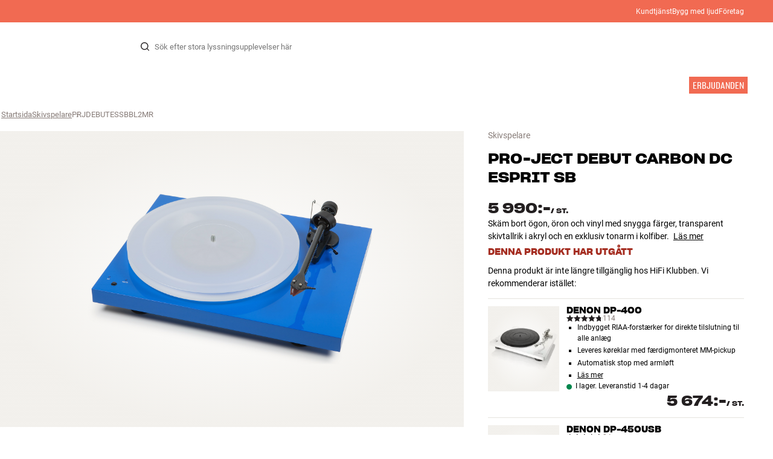

--- FILE ---
content_type: text/html
request_url: https://www.hifiklubben.se/pro-ject-debut-carbon-dc-esprit-sb-skivspelare/prjdebutessbbl2mr/
body_size: 75788
content:
<!DOCTYPE html><html lang="sv" class="no-js"><head><meta name="buildinfo" content="19936"><meta charset="utf-8"><script>if(!(document.documentMode&&document.documentMode<=11))document.documentElement.className=document.documentElement.className.replace(/no-js/, '');</script><base href="/"><link rel="apple-touch-icon" sizes="180x180" href="/assets/favicons/apple-touch-icon.png"><link rel="icon" type="image/png" sizes="32x32" href="/assets/favicons/favicon-32x32.png"><link rel="icon" type="image/png" sizes="16x16" href="/assets/favicons/favicon-16x16.png"><link rel="manifest" href="/assets/favicons/site.webmanifest"><link rel="mask-icon" href="/assets/favicons/safari-pinned-tab.svg" color="#000000"><link rel="shortcut icon" href="/assets/favicons/favicon.ico"><meta name="msapplication-TileColor" content="#231f20"><meta name="msapplication-config" content="/assets/favicons/browserconfig.xml"><meta name="theme-color" content="#231f20"><meta name="viewport" content="width=device-width,initial-scale=1,viewport-fit=cover,maximum-scale=1,user-scalable=no,interactive-widget=resizes-content"><link rel="preload" href="assets/fonts/roboto/roboto-v19-latin-regular.woff2" as="font" crossorigin="anonymous"><link rel="preload" href="assets/fonts/roboto/roboto-v20-latin-700.woff2" as="font" crossorigin="anonymous"><link rel="preload" href="assets/fonts/medium11/SharpGroteskMedium11.woff2" as="font" crossorigin="anonymous"><link rel="preload" href="assets/fonts/medium15/SharpGroteskMedium15.woff2" as="font" crossorigin="anonymous"><link rel="preload" href="assets/fonts/semibold15/SharpGroteskSmBold15.woff2" as="font" crossorigin="anonymous"><link rel="preload" href="assets/fonts/semibold23/SharpGroteskSmBold23.woff2" as="font" crossorigin="anonymous"><meta name="google-site-verification" content="o5onTQ8GeujG1JPfM06P_GaQ0OWQWy7LGqt2ifT-Des"><link rel="stylesheet" href="/dist/main.d487c3c1.css"><link data-react-helmet="true" rel="canonical" href="https://www.hifiklubben.se/pro-ject-debut-carbon-dc-esprit-sb-skivspelare/prjdebutessbbl2mr/"/><link data-react-helmet="true" rel="preload" as="image" media="(min-width: 768px) and (-webkit-min-device-pixel-ratio: 2)" fetchPriority="high" imageSrcSet="https://images.hifiklubben.com/image/73ea7469-382c-4483-985c-c7ab2a981878/pdp_e/prjdebutessb.jpg"/><link data-react-helmet="true" rel="preload" as="image" media="(min-width: 768px) and (-webkit-max-device-pixel-ratio: 1.9)" fetchPriority="high" imageSrcSet="https://images.hifiklubben.com/image/73ea7469-382c-4483-985c-c7ab2a981878/pdp_b/prjdebutessb.jpg"/><link data-react-helmet="true" rel="preload" as="image" media="(max-width: 767px)" fetchPriority="high" imageSrcSet="https://images.hifiklubben.com/image/73ea7469-382c-4483-985c-c7ab2a981878/pdp_b/prjdebutessb.jpg"/><meta data-react-helmet="true" name="title" content="Pro-Ject Debut Carbon DC Esprit SB – färgglad hifi-skivspelare"/><meta data-react-helmet="true" name="description" content="Pro-Ject Debut Carbon DC Esprit SB är en seriös hifi-skivspelare med exklusiv finish i flera snygga färger. Inkl. Ortofon 2M Red-pickup. 3 års garanti hos HiFi Klubben. Se mer"/><meta data-react-helmet="true" name="og:image" content="https://images.hifiklubben.com/image/73ea7469-382c-4483-985c-c7ab2a981878/pdp_d/prjdebutessb.jpg"/><script data-react-helmet="true" >(function(w,d,s,l,i){w[l]=w[l]||[];w[l].push({"gtm.start": new Date().getTime(),event:"gtm.js"});var f=d.getElementsByTagName(s)[0],j=d.createElement(s),dl=l!="dataLayer"?"&l="+l:"";j.async=true;j.src="https://collector.hifiklubben.se/gtm.js?id="+i+dl;j.addEventListener('load',window.markGoogleAsReady);f.parentNode.insertBefore(j,f);})(window,document,"script","dataLayer","GTM-TZ5VT4C");</script><script data-react-helmet="true" type="application/ld+json">[{"@context":"https://schema.org/","@type":"Organization","name":"HiFi Klubben","url":"https://www.hifiklubben.se/","logo":"https://www.hifiklubben.se/assets/img/hifi-klubben-logo.png","contactPoint":[{"@type":"ContactPoint","contactType":"Customer service","telephone":"0771-80 00 90","email":"kundtjanst@hifiklubben.se","hoursAvailable":["Mo undefined-undefined","Tu undefined-undefined","We undefined-undefined","Th undefined-undefined","Fr undefined-undefined","Sa undefined-undefined","Su undefined-undefined"]}]}]</script><script data-react-helmet="true" type="application/ld+json">{"@context":"https://schema.org","@type":"Product","name":"Debut Carbon DC Esprit SB","brand":{"@type":"Brand","name":"Pro-Ject","image":"https://static.hifiklubben.com/globalassets/brands-images/pro-ject_x1000.png?height=50"},"productID":"PRJDEBUTESSBBL2MR","sku":"PRJDEBUTESSBBL2MR","color":"Blue","isSimilarTo":[],"image":[{"@type":"ImageObject","url":"https://images.hifiklubben.com/image/73ea7469-382c-4483-985c-c7ab2a981878"}],"description":"Skäm bort ögon, öron och vinyl med snygga färger, transparent skivtallrik i akryl och en exklusiv tonarm i kolfiber. ","review":{"@type":"Review","author":{"@type":"Person","name":"Nicklas T."},"reviewBody":"Debut Carbon DC Esprit SB är en solid hifi-skivspelare som direkt drar uppmärksamheten till sig med snygg finish och en läcker skivtallrik i tung, transparent akryl. Här kan du göra din älskade vinylsamling full rättvisa, samtidigt som de olika färgalternativen ger både dig och dina gäster något fint att vila ögonen på.\n\nTekniken är solid och väl beprövad och samtliga komponenter håller hög kvalitet. Det gäller inte minst den exklusiva tonarmen av kolfiber som är sällsynt i den här prisklassen. Här i SB-generationen får du även den smarta elektroniska Speed Box-hastighetsväljaren som ser till att du inte behöver lyfta skivtallriken och flytta remmen för manuellt bara för att du får lust att lyssna på en singel. Allt sammantaget är det här en seriös lösning som är konstruerad för att hålla länge, ge fin ljudkvalitet och vara enkel att använda för en överkomlig slant.\n\nKörklar direkt från start \nDet ingår en ytterst välljudande Ortofon 2M MM-pickup som är monterad och fintrimmad från fabrik. När nålen är utsliten kan du köpa en lös nålinsats, så spar du både pengar och besvär. Du kan också uppgradera 2M Red med en nålinsats från Ortofons ännu exklusivare pickup 2M Blue.\n\nDebut Carbon DC Esprit SB finns med högglanslackerad svart, vit, ljusgrå, lila, gul och röd finish, samt äkta valnötsfaner till en merkostnad. Skivspelarlock och fabriksmonterad pickup medföljer.\n\nGRATIS MONTERING: Om du köper en ny pickup på HiFi Klubben monterar vi den gratis på din skivspelare. Vi kan leverera en rad andra produkter från Pro-Ject utöver de som visas på hemsidan. Kontakta din butik för mer information."},"gtin14":"9120050437609","positiveNotes":{"@type":"ItemList","itemListElement":[{"@type":"ListItem","position":1,"name":"Exklusiv finish i högglanslack eller äkta träfaner"},{"@type":"ListItem","position":2,"name":"Tung och resonansdöd skivtallrik i akryl"},{"@type":"ListItem","position":3,"name":"Spelklar med fabriksmonterad Ortofon 2M Red-pickup"},{"@type":"ListItem","position":4,"name":"8,6-tums tonarm av kolfiber"},{"@type":"ListItem","position":5,"name":"Superstabil DC-strömförsörjning"},{"@type":"ListItem","position":6,"name":"Skifte mellan 33/45 varv/min sker elektroniskt"},{"@type":"ListItem","position":7,"name":"Skivspelarlock medföljer"},{"@type":"ListItem","position":8,"name":"Nål till medföljande pickup kan köpas separat"},{"@type":"ListItem","position":9,"name":"Många snygga färger"}]},"negativeNotes":{"@type":"ItemList","itemListElement":[{"@type":"ListItem","position":1,"name":"Ingen inbyggd RIAA-förstärkare"},{"@type":"ListItem","position":2,"name":"Ingen automatisk start/stop-funktion"},{"@type":"ListItem","position":3,"name":"En del alternativ har mer flexibla möjligheter när det gäller finjustering och val av pickup"}]},"offers":{"type":"https://schema.org/Offer","priceCurrency":"SEK","price":"5990","url":"https://www.hifiklubben.se/pro-ject-debut-carbon-dc-esprit-sb-skivspelare/prjdebutessbbl2mr/","availability":"https://schema.org/Discontinued","itemCondition":"NewCondition"}}</script><title data-react-helmet="true">Pro-Ject Debut Carbon DC Esprit SB – färgglad hifi-skivspelare</title><script id="CookieConsent" src="https://policy.app.cookieinformation.com/uc.js" data-gcm-enabled="false" data-culture="SV" type="text/javascript"></script>
<meta name="p:domain_verify" content="4e17a1c1c5e337dded94d57cda6629f5"/><link data-chunk="pdp" rel="preload" crossorigin="anonymous" as="style" href="/dist/pdp.d3f92582.css">
<link data-chunk="pdp" rel="preload" crossorigin="anonymous" as="style" href="/dist/554.182abe66.css">
<link data-chunk="pdp" rel="preload" crossorigin="anonymous" as="script" href="/dist/5020.11b36968.js">
<link data-chunk="pdp" rel="preload" crossorigin="anonymous" as="script" href="/dist/8431.02427d08.js">
<link data-chunk="pdp" rel="preload" crossorigin="anonymous" as="script" href="/dist/1606.1ceb4f38.js">
<link data-chunk="pdp" rel="preload" crossorigin="anonymous" as="script" href="/dist/554.fe843fba.js">
<link data-chunk="pdp" rel="preload" crossorigin="anonymous" as="script" href="/dist/pdp.ac7a12d6.js"><link data-chunk="pdp" rel="stylesheet" crossorigin="anonymous" href="/dist/554.182abe66.css">
<link data-chunk="pdp" rel="stylesheet" crossorigin="anonymous" href="/dist/pdp.d3f92582.css"></head><body><noscript><iframe aria-hidden="true" src="https://www.googletagmanager.com/ns.html?id=GTM-TZ5VT4C" height="0" width="0" style="display:none;visibility:hidden">Loading Google Tag Manager...</iframe></noscript><div id="root"><div class="e8c7e9d5" data-app-static="true"><a href="/pro-ject-debut-carbon-dc-esprit-sb-skivspelare/prjdebutessbbl2mr/#app-content" class="sr-only e391bedb">Hopp til innhold</a><header data-main-page-header="true" data-visible="true" class="d8de912e ba7ca241"><div class="b2d74ce5" style="background-color:#f16a52;color:#fff"><div data-page-container="true" class="c7226732 eb03a75b"><span></span><div class="e294794a dbad5b20 c3dc122f c22d5ee4 d462aadb"><a href="/kundtjanst/" title="Kundtjänst">Kundtjänst</a><a href="/inspiration/live-like-a-listener/live-like-a-listener/">Bygg med ljud</a><a href="/inspiration/live-like-a-listener/live-like-a-listener/foretag/" title="Företag">Företag</a></div></div></div><div data-page-container="true" class="c7226732"><div class="d841e8d0" data-header-top="true"><div class="ad62c2b1 fdeaf277"><label class="a03e5e5c dc7b0ad2 da79dadf" for="static-menu-controller" aria-label="Meny"><span data-icon="Menu" aria-hidden="true" class="svg-icon a14b4f30 e8b7e522"><svg><use xlink:href="#icon-menu"></use></svg></span><span class="f52d90bc">Meny</span></label><button type="button" class="a03e5e5c dc7b0ad2 c5bc6584" aria-label="Meny"><span data-icon="Menu" aria-hidden="true" class="svg-icon a14b4f30 e8b7e522"><svg><use xlink:href="#icon-menu"></use></svg></span><span class="f52d90bc">Meny</span></button></div><div class="e6e84559"><a href="/" class="ddde099a" title="Till framsidan"><span data-icon="Logo" aria-hidden="true" class="svg-icon a14b4f30 db994f86"><svg><use xlink:href="#icon-logo"></use></svg></span></a></div><div data-focus-guard="true" tabindex="-1" style="width:1px;height:0px;padding:0;overflow:hidden;position:fixed;top:1px;left:1px"></div><div data-focus-lock-disabled="disabled" class="search-wrapper ad0ded5f"><form class="b32e52de"><div class="d130ba22"><button class="d334b7bf" type="submit" title="Sök" aria-hidden="true" tabindex="-1"><span data-icon="Search" aria-hidden="true" class="svg-icon a14b4f30"><svg><use xlink:href="#icon-search"></use></svg></span></button><input class="ee1db0b5 e3f9fb04" aria-label="Sök efter:" type="search" autoCorrect="off" spellCheck="false" autoComplete="off" placeholder="Sök efter stora lyssningsupplevelser här" maxLength="200" value=""/></div></form></div><div data-focus-guard="true" tabindex="-1" style="width:1px;height:0px;padding:0;overflow:hidden;position:fixed;top:1px;left:1px"></div><div class="cde0c326 fdeaf277"><a href="/hitta-butik/" class="a03e5e5c dc7b0ad2" aria-label="Hitta butik"><span data-icon="Mappin" aria-hidden="true" class="svg-icon a14b4f30 e8b7e522"><svg><use xlink:href="#icon-mappin"></use></svg></span><span class="f52d90bc">Hitta butik</span></a><button type="button" class="a03e5e5c dc7b0ad2" aria-label="Logga in"><span data-icon="Person" aria-hidden="true" class="svg-icon a14b4f30 e8b7e522"><svg><use xlink:href="#icon-person"></use></svg></span><span class="f52d90bc">Logga in</span></button><dialog class="e4cbb6ce f5ebe82c e96213af"><div class="f086e46a" data-modal-content="true"><div data-modal-header="true"><div class="e294794a faf7d934 d1c550c9 e284adae" data-modal-title="true"></div><button class="d3158873 f3c712b7" type="button" data-modal-close="true"><span data-icon="Cross" aria-hidden="true" class="svg-icon a14b4f30"><svg><use xlink:href="#icon-cross"></use></svg></span></button></div><div data-modal-main="true"></div></div></dialog><a href="/checkout/basket/" class="a03e5e5c dc7b0ad2" aria-label="Kundvagn" id="header-mini-basket"><span data-icon="Bag" aria-hidden="true" class="svg-icon a14b4f30 e8b7e522"><svg><use xlink:href="#icon-bag"></use></svg></span><span class="f52d90bc">Kundvagn</span><span class="a3ee3804 ced38f30" data-count="0">1<span class="f4205441"></span></span></a></div></div></div><div class="f5d2a1d6"><div data-page-container="true" class="c7226732"><div class="e45639a7"><div class="fe97007b"><a href="/" class="ddde099a b20445ea" title="Till framsidan"><span data-icon="Logo" aria-hidden="true" class="svg-icon a14b4f30 db994f86"><svg><use xlink:href="#icon-logo"></use></svg></span></a><button class="f769315f" type="button"><span data-icon="ArrowLeft" aria-hidden="true" class="svg-icon a14b4f30"><svg><use xlink:href="#icon-arrow-left"></use></svg></span></button></div><div class="a64bc6bb"></div><button class="fc42bb25" type="button"><span data-icon="Cross" aria-hidden="true" class="svg-icon a14b4f30"><svg><use xlink:href="#icon-cross"></use></svg></span></button></div><div class="b21b3d25"><ul class="ff32e247"><li><a href="/hifi-radio/" class="a9004664" data-active="false" id="56021btn"><div class="cd316b73 dbc2add4"><picture style="padding-top:100%" class="a3e9ccd9"><img alt="" src="https://static.hifiklubben.com/globalassets/listview-images/01-stereo-hifi/hifi_radio.jpg?width=100" loading="lazy" width="100" height="100" data-image-image="true" class="bf7095ef a4a66411 a5087070 b3a410fc bc8539c7"/></picture></div><span class="e5492ed6 ce84f9a6" data-outlet-related="false">HiFi </span><span data-icon="ArrowRight" aria-hidden="true" class="svg-icon a14b4f30 ec829eb0"><svg><use xlink:href="#icon-arrow-right"></use></svg></span></a></li><li><a href="/hogtalare/" class="a9004664" data-active="false" id="56087btn"><div class="cd316b73 dbc2add4"><picture style="padding-top:100%" class="a3e9ccd9"><img alt="" src="https://static.hifiklubben.com/globalassets/listview-images/02-speakers/active_speakers.jpg?width=100" loading="lazy" width="100" height="100" data-image-image="true" class="bf7095ef a4a66411 a5087070 b3a410fc bc8539c7"/></picture></div><span class="e5492ed6 ce84f9a6" data-outlet-related="false">Högtalare</span><span data-icon="ArrowRight" aria-hidden="true" class="svg-icon a14b4f30 ec829eb0"><svg><use xlink:href="#icon-arrow-right"></use></svg></span></a></li><li><a href="/skivspelare/" class="a9004664" data-active="false" id="166148btn"><div class="cd316b73 dbc2add4"><picture style="padding-top:100%" class="a3e9ccd9"><img alt="" src="https://static.hifiklubben.com/globalassets/listview-images/03-turntables/turntables_v2.jpg?width=100" loading="lazy" width="100" height="100" data-image-image="true" class="bf7095ef a4a66411 a5087070 b3a410fc bc8539c7"/></picture></div><span class="e5492ed6 ce84f9a6" data-outlet-related="false">Skivspelare</span><span data-icon="ArrowRight" aria-hidden="true" class="svg-icon a14b4f30 ec829eb0"><svg><use xlink:href="#icon-arrow-right"></use></svg></span></a></li><li><a href="/horlurar/" class="a9004664" data-active="false" id="56088btn"><div class="cd316b73 dbc2add4"><picture style="padding-top:100%" class="a3e9ccd9"><img alt="" src="https://static.hifiklubben.com/globalassets/listview-images/04-headphones/over_ear_headphones.jpg?width=100" loading="lazy" width="100" height="100" data-image-image="true" class="bf7095ef a4a66411 a5087070 b3a410fc bc8539c7"/></picture></div><span class="e5492ed6 ce84f9a6" data-outlet-related="false">Hörlurar</span><span data-icon="ArrowRight" aria-hidden="true" class="svg-icon a14b4f30 ec829eb0"><svg><use xlink:href="#icon-arrow-right"></use></svg></span></a></li><li><a href="/surround/" class="a9004664" data-active="false" id="194893btn"><div class="cd316b73 dbc2add4"><picture style="padding-top:100%" class="a3e9ccd9"><img alt="" src="https://static.hifiklubben.com/contentassets/c18787cf58e049a39fe860fd0610e4ef/solution-8_dalioberonon1loa_dalioberon5loa_dalioberonvokalloa_dalisube9fwh_denavrx1600hbk.jpg?width=100" loading="lazy" width="100" height="100" data-image-image="true" class="bf7095ef a4a66411 a5087070 b3a410fc bc8539c7"/></picture></div><span class="e5492ed6 ce84f9a6" data-outlet-related="false">Surround</span><span data-icon="ArrowRight" aria-hidden="true" class="svg-icon a14b4f30 ec829eb0"><svg><use xlink:href="#icon-arrow-right"></use></svg></span></a></li><li><a href="/tv/" class="a9004664" data-active="false" id="56090btn"><div class="cd316b73 dbc2add4"><picture style="padding-top:100%" class="a3e9ccd9"><img alt="" src="https://static.hifiklubben.com/globalassets/listview-images/05-cinema/tvs.jpg?width=100" loading="lazy" width="100" height="100" data-image-image="true" class="bf7095ef a4a66411 a5087070 b3a410fc bc8539c7"/></picture></div><span class="e5492ed6 ce84f9a6" data-outlet-related="false">TV </span><span data-icon="ArrowRight" aria-hidden="true" class="svg-icon a14b4f30 ec829eb0"><svg><use xlink:href="#icon-arrow-right"></use></svg></span></a></li><li><a href="/kompletta-losningar/" class="a9004664" data-active="false" id="194894btn"><div class="cd316b73 dbc2add4"><picture style="padding-top:100%" class="a3e9ccd9"><img alt="" src="https://static.hifiklubben.com/contentassets/ca227b74e7124a698cf310de6bb08666/argtt3bk_argfortea4mk2bk.jpg?width=100" loading="lazy" width="100" height="100" data-image-image="true" class="bf7095ef a4a66411 a5087070 b3a410fc bc8539c7"/></picture></div><span class="e5492ed6 ce84f9a6" data-outlet-related="false">System</span><span data-icon="ArrowRight" aria-hidden="true" class="svg-icon a14b4f30 ec829eb0"><svg><use xlink:href="#icon-arrow-right"></use></svg></span></a></li><li><a href="/kablar/" class="a9004664" data-active="false" id="69925btn"><div class="cd316b73 dbc2add4"><picture style="padding-top:100%" class="a3e9ccd9"><img alt="" src="https://static.hifiklubben.com/globalassets/listview-images/06-cables/speaker_cables.jpg?width=100" loading="lazy" width="100" height="100" data-image-image="true" class="bf7095ef a4a66411 a5087070 b3a410fc bc8539c7"/></picture></div><span class="e5492ed6 ce84f9a6" data-outlet-related="false">Kablar</span><span data-icon="ArrowRight" aria-hidden="true" class="svg-icon a14b4f30 ec829eb0"><svg><use xlink:href="#icon-arrow-right"></use></svg></span></a></li><li><a href="/tillbehor/" class="a9004664" data-active="false" id="56091btn"><div class="cd316b73 dbc2add4"><picture style="padding-top:100%" class="a3e9ccd9"><img alt="" src="https://static.hifiklubben.com/globalassets/listview-images/07-accessories/speaker_accessories.jpg?width=100" loading="lazy" width="100" height="100" data-image-image="true" class="bf7095ef a4a66411 a5087070 b3a410fc bc8539c7"/></picture></div><span class="e5492ed6 ce84f9a6" data-outlet-related="false">Tillbehör</span><span data-icon="ArrowRight" aria-hidden="true" class="svg-icon a14b4f30 ec829eb0"><svg><use xlink:href="#icon-arrow-right"></use></svg></span></a></li></ul><ul class="ff32e247"><li><a href="/inspiration/" class="a9004664" data-hide-image="false" data-active="false" id="56093btn"><div class="cd316b73 dbc2add4"><picture style="padding-top:100%" class="a3e9ccd9"><img alt="" src="https://static.hifiklubben.com/globalassets/listview-images/other/inspiration_listview.jpg?width=100" loading="lazy" width="100" height="100" data-image-image="true" class="bf7095ef a4a66411 a5087070 b3a410fc bc8539c7"/></picture></div><span class="d9e7f611 e5492ed6 ce84f9a6 dc7b0ad2" data-outlet-related="false">Inspiration</span></a></li><li><a href="/marken/" class="a9004664" data-hide-image="false" data-active="false" id="56092btn"><div class="cd316b73 dbc2add4"><picture style="padding-top:100%" class="a3e9ccd9"><img alt="" src="https://static.hifiklubben.com/globalassets/listview-images/08-brands/400x400_other_brands.jpg?width=100" loading="lazy" width="100" height="100" data-image-image="true" class="bf7095ef a4a66411 a5087070 b3a410fc bc8539c7"/></picture></div><span class="d9e7f611 e5492ed6 ce84f9a6 dc7b0ad2" data-outlet-related="false">Märken</span><span data-icon="ArrowRight" aria-hidden="true" class="svg-icon a14b4f30 ec829eb0"><svg><use xlink:href="#icon-arrow-right"></use></svg></span></a></li><li><a href="/nyheter/" class="a9004664" data-hide-image="false" data-active="false" id="72829btn"><div class="cd316b73 dbc2add4"><picture style="padding-top:100%" class="a3e9ccd9"><img alt="" src="https://static.hifiklubben.com/contentassets/36d93228e4fb4236810424f2b085def9/blsound.jpg?width=100" loading="lazy" width="100" height="100" data-image-image="true" class="bf7095ef a4a66411 a5087070 b3a410fc bc8539c7"/></picture></div><span class="d9e7f611 e5492ed6 ce84f9a6 dc7b0ad2" data-outlet-related="false">Nyheter</span></a></li><li><a href="/erbjudanden/" class="a9004664" data-hide-image="false" data-active="false" id="56094btn"><div class="cd316b73 dbc2add4"><picture style="padding-top:100%" class="a3e9ccd9"><img alt="" src="https://static.hifiklubben.com/globalassets/listview-images/other/offers_2.png?width=100" loading="lazy" width="100" height="100" data-image-image="true" class="bf7095ef a4a66411 a5087070 b3a410fc bc8539c7"/></picture></div><span class="d9e7f611 e5492ed6 ce84f9a6 dc7b0ad2" data-outlet-related="true">Erbjudanden</span></a></li></ul><div class="e61c3f80" style="opacity:0"></div><ul class="d3b5b8eb"><li><a href="/hitta-butik/" class="ae06aa80" title="Hitta butik"><span data-icon="Mappin" aria-hidden="true" class="svg-icon a14b4f30"><svg><use xlink:href="#icon-mappin"></use></svg></span><span class="e294794a f67351a3">Hitta Butik</span></a></li><li><a href="/kundtjanst/" class="ae06aa80" title="Kundtjänst"><span data-icon="Headset" aria-hidden="true" class="svg-icon a14b4f30"><svg><use xlink:href="#icon-headset"></use></svg></span><span class="e294794a f67351a3">Kundtjänst</span></a></li><li><a href="/" class="ae06aa80" title="Min profil"><span data-icon="Person" aria-hidden="true" class="svg-icon a14b4f30"><svg><use xlink:href="#icon-person"></use></svg></span><span class="e294794a f67351a3">Logga in</span></a></li><a href="/kundtjanst/" class="ae06aa80" title="Kundtjänst"><span class="e294794a f67351a3">Kundtjänst</span></a><a href="/inspiration/live-like-a-listener/live-like-a-listener/" class="ae06aa80"><span class="e294794a f67351a3">Bygg med ljud</span></a><a href="/inspiration/live-like-a-listener/live-like-a-listener/foretag/" class="ae06aa80" title="Företag"><span class="e294794a f67351a3">Företag</span></a></ul></div></div><dialog class="e302f7d2"><div data-page-container="true" class="c7226732 a69111d0"><div><header class="da7693ec"><h3 class="e294794a b7e0ff6f ce88ab60 e284adae"></h3></header><div class="f4bb6e7a"></div></div><div><div></div></div></div></dialog></div></header><main class="a72f7d06" id="app-content"><article><div class="fcbcd96c"><div data-page-container="true" class="c7226732 bdc08440"><ul class="a4f2f1fa"><li class="eb06ccd9"><a href="/" title="Startsida">Startsida</a><span class="a227ebf2">›</span></li><li class="eb06ccd9"><a href="/skivspelare/" title="Skivspelare">Skivspelare</a><span class="a227ebf2">›</span></li><li class="eb06ccd9">PRJDEBUTESSBBL2MR</li></ul></div></div><div class="ef2a34c4"><div data-page-container="true" class="c7226732"><div class="a897dac4" id="product-page-info"><header><section class="e3f3a774"><a href="/skivspelare/" class="e294794a f0ca7b1d e0c728b4 c22d5ee4 f67351a3 eea189ff">Skivspelare</a><div class="e8d20271"><h1 class="e294794a e79f0d14 b807a937 e284adae">Pro-Ject<!-- --> <!-- -->Debut Carbon DC Esprit SB</h1><div><aside class="e294794a dbad5b20 c3dc122f c22d5ee4 c214aabe" aria-hidden="true" tabindex="-1"></p><p>Hos HiFi Klubben får du bra ljud, äkta expertis och ärlig rådgivning – och det ska du självklart inte betala extra för.</p><p><a aria-hidden tabindex="-1" href='/kundtjanst/darfor-ska-du-handla-hos-hifi-klubben/'>Läs mer om prismatch</a>.</p></aside></div></div></section></header><main><div class="a9bb2c95"><div class="cd316b73 d6f4cd12"><picture style="padding-top:117.7%" class="a3e9ccd9"><img alt="" src="https://images.hifiklubben.com/image/73ea7469-382c-4483-985c-c7ab2a981878" loading="eager" data-image-image="true" fetchPriority="high" class="bf7095ef a4a66411 a5087070 b3a410fc bc8539c7"/></picture></div></div></main><aside><div class="d0f9f7f5"><div class="fb47295a"><div class="a9d19188"><div><div class="ec38a40d ff65d12b"><span class="e294794a e79f0d14 b807a937 e284adae c9af8a3b">5 990:-</span><span class="e294794a afa435e4 f8a7e252 e284adae c9af8a3b">/ <!-- -->st.</span></div></div></div></div><div class="e294794a e379b756 e9fcb041 c22d5ee4">Skäm bort ögon, öron och vinyl med snygga färger, transparent skivtallrik i akryl och en exklusiv tonarm i kolfiber. <a class="bc646049" href="/pro-ject-debut-carbon-dc-esprit-sb-skivspelare/prjdebutessbbl2mr/#description">Läs mer</a></div><aside class="f13c3965"><div class="e294794a b7e0ff6f ce88ab60 e284adae ff51bea5">Denna produkt har utgått</div><p>Denna produkt är inte längre tillgänglig hos HiFi Klubben. Vi rekommenderar istället:</p><ul><li class="fe1658cf"><a href="/denon-dp-400-pladespiller/dendp400wh/"><div class="cd316b73 c69e6483"><picture style="padding-top:120%" class="a3e9ccd9"><img alt="" src="https://images.hifiklubben.com/image/dfa41694-23f8-4d2c-9350-293b557916ce/pcs/denon-dp-400.jpg" loading="lazy" data-image-image="true" class="bf7095ef a4a66411 a5087070 b3a410fc bc8539c7"/></picture></div></a><a href="/denon-dp-400-pladespiller/dendp400wh/" class="c9c16dfd"><div class="e294794a b7e0ff6f ce88ab60 e284adae d47e44d0">Denon DP-400</div><div class="a006818e f0ed1860 de65aab4"><div class="bff5a6cd"><div class="cb57da8b"><span data-icon="StarSharp" aria-hidden="true" class="svg-icon a14b4f30 eb01cab7"><svg><use xlink:href="#icon-star-sharp"></use></svg></span></div><div class="cb57da8b"><span data-icon="StarSharp" aria-hidden="true" class="svg-icon a14b4f30 eb01cab7"><svg><use xlink:href="#icon-star-sharp"></use></svg></span></div><div class="cb57da8b"><span data-icon="StarSharp" aria-hidden="true" class="svg-icon a14b4f30 eb01cab7"><svg><use xlink:href="#icon-star-sharp"></use></svg></span></div><div class="cb57da8b"><span data-icon="StarSharp" aria-hidden="true" class="svg-icon a14b4f30 eb01cab7"><svg><use xlink:href="#icon-star-sharp"></use></svg></span></div><div class="cb57da8b"><span data-icon="StarSharp" aria-hidden="true" class="svg-icon a14b4f30 eb01cab7" style="width:78%"><svg><use xlink:href="#icon-star-sharp"></use></svg></span><span data-icon="StarSharp" aria-hidden="true" class="svg-icon a14b4f30 eb01cab7 d7fc56f8" style="width:22%"><svg><use xlink:href="#icon-star-sharp"></use></svg></span></div></div><div class="c56e64b3" data-count="true">114</div></div><ul class="e294794a dbad5b20 c3dc122f c22d5ee4 a70d123b"><li>Indbygget RIAA-forstærker for direkte tilslutning til alle anlæg </li><li> Leveres køreklar med færdigmonteret MM-pickup </li><li> Automatisk stop med armløft </li><li><button class="d3158873" type="button">Läs mer</button></li></ul><div class="e294794a dbad5b20 c3dc122f c22d5ee4"><span class="f62fb6ae fae35cd3"></span> <!-- -->I lager. Leveranstid 1-4 dagar</div><div class="a98940b9"><div class="ec38a40d ff65d12b"><span class="e294794a e79f0d14 b807a937 e284adae c9af8a3b">5 674:-</span><span class="e294794a afa435e4 f8a7e252 e284adae c9af8a3b">/ <!-- -->st.</span></div></div></a></li><li class="fe1658cf"><a href="/denon-dp-450usb-pladespiller/dendp450wh/"><div class="cd316b73 c69e6483"><picture style="padding-top:120%" class="a3e9ccd9"><img alt="" src="https://images.hifiklubben.com/image/e588f3fe-55e4-4f7b-8e40-97e408a63543/pcs/denon-dp-450usb.jpg" loading="lazy" data-image-image="true" class="bf7095ef a4a66411 a5087070 b3a410fc bc8539c7"/></picture></div></a><a href="/denon-dp-450usb-pladespiller/dendp450wh/" class="c9c16dfd"><div class="e294794a b7e0ff6f ce88ab60 e284adae d47e44d0">Denon DP-450USB</div><div class="a006818e f0ed1860 de65aab4"><div class="bff5a6cd"><div class="cb57da8b"><span data-icon="StarSharp" aria-hidden="true" class="svg-icon a14b4f30 eb01cab7"><svg><use xlink:href="#icon-star-sharp"></use></svg></span></div><div class="cb57da8b"><span data-icon="StarSharp" aria-hidden="true" class="svg-icon a14b4f30 eb01cab7"><svg><use xlink:href="#icon-star-sharp"></use></svg></span></div><div class="cb57da8b"><span data-icon="StarSharp" aria-hidden="true" class="svg-icon a14b4f30 eb01cab7"><svg><use xlink:href="#icon-star-sharp"></use></svg></span></div><div class="cb57da8b"><span data-icon="StarSharp" aria-hidden="true" class="svg-icon a14b4f30 eb01cab7"><svg><use xlink:href="#icon-star-sharp"></use></svg></span></div><div class="cb57da8b"><span data-icon="StarSharp" aria-hidden="true" class="svg-icon a14b4f30 eb01cab7" style="width:62%"><svg><use xlink:href="#icon-star-sharp"></use></svg></span><span data-icon="StarSharp" aria-hidden="true" class="svg-icon a14b4f30 eb01cab7 d7fc56f8" style="width:38%"><svg><use xlink:href="#icon-star-sharp"></use></svg></span></div></div><div class="c56e64b3" data-count="true">34</div></div><ul class="e294794a dbad5b20 c3dc122f c22d5ee4 a70d123b"><li>Indbygget RIAA-forstærker for direkte tilslutning til alle anlæg </li><li> Indbygget USB-udgang for overspilning til MP3/WAV på USB-nøgle </li><li> Leveres køreklar med færdigmonteret MM-pickup </li><li><button class="d3158873" type="button">Läs mer</button></li></ul><div class="e294794a dbad5b20 c3dc122f c22d5ee4"><span class="f62fb6ae fae35cd3"></span> <!-- -->I lager. Leveranstid 1-4 dagar</div><div class="a98940b9"><div class="ec38a40d ff65d12b"><span class="e294794a e79f0d14 b807a937 e284adae c9af8a3b">8 298:-</span><span class="e294794a afa435e4 f8a7e252 e284adae c9af8a3b">/ <!-- -->st.</span></div></div></a></li></ul><button class="d3158873 e294794a afa435e4 f8a7e252 e284adae a32d3022" type="button">Visa alla</button></aside></div><div class="ea4cedd4"><p style="text-align:center">Produkten är inte längre tillgänglig i vald färg eller variant</p></div><div><div class="f389f85a e284adae"></div><ul class="e099363b"><li><a href="https://www.hifiklubben.se/kundtjanst/darfor-ska-du-handla-hos-hifi-klubben/#pricematch" class="b9835a49" rel="noopener"><span class="d4ed7b0e" style="--hifi-selling-point-icon-width:15px"><picture class="a3e9ccd9 a486ef3f"><img alt="" src="https://static.hifiklubben.com/globalassets/ui/usp/pictograms/pricematch.svg" loading="lazy" data-image-image="true" class="bf7095ef"/></picture></span><span class="aa2e0f96">Prismatch - Vi matchar konkurrenterna</span></a></li><li><a href="/kundtjanst/garanti/" class="b9835a49"><span class="d4ed7b0e" style="--hifi-selling-point-icon-width:15px"><picture class="a3e9ccd9 a486ef3f"><img alt="" src="https://static.hifiklubben.com/globalassets/ui/usp/pictograms/garanti_grey.svg" loading="lazy" data-image-image="true" class="bf7095ef"/></picture></span><span class="aa2e0f96">3 års medlemsgaranti på all Hi-Fi</span></a></li><li><a href="https://www.hifiklubben.se/kundtjanst/retur-och-bytesratt/" class="b9835a49" rel="noopener"><span class="d4ed7b0e" style="--hifi-selling-point-icon-width:15px"><picture class="a3e9ccd9 a486ef3f"><img alt="" src="https://static.hifiklubben.com/globalassets/ui/usp/pictograms/buy-try_grey.svg" loading="lazy" data-image-image="true" class="bf7095ef"/></picture></span><span class="aa2e0f96">Returrätt på julklappar fram till den 28/2 2026</span></a></li></ul></div><div></div></aside></div></div><div data-page-container="true" class="c7226732"><div class="b12ccb89"><div class="bb18b10e"><div><h4 class="c2927bf0 e284adae">Fördelar</h4><ul class="a9396921 ffb49185 c6e74a1e"><li class="fc8cbcb0 e9fcb041 c22d5ee4"><span data-icon="Plus" aria-hidden="true" class="svg-icon a14b4f30"><svg><use xlink:href="#icon-plus"></use></svg></span><span>Exklusiv finish i högglanslack eller äkta träfaner</span></li><li class="fc8cbcb0 e9fcb041 c22d5ee4"><span data-icon="Plus" aria-hidden="true" class="svg-icon a14b4f30"><svg><use xlink:href="#icon-plus"></use></svg></span><span>Tung och resonansdöd skivtallrik i akryl</span></li><li class="fc8cbcb0 e9fcb041 c22d5ee4"><span data-icon="Plus" aria-hidden="true" class="svg-icon a14b4f30"><svg><use xlink:href="#icon-plus"></use></svg></span><span>Spelklar med fabriksmonterad Ortofon 2M Red-pickup</span></li><li class="fc8cbcb0 e9fcb041 c22d5ee4"><span data-icon="Plus" aria-hidden="true" class="svg-icon a14b4f30"><svg><use xlink:href="#icon-plus"></use></svg></span><span>8,6-tums tonarm av kolfiber</span></li><li class="fc8cbcb0 e9fcb041 c22d5ee4"><span data-icon="Plus" aria-hidden="true" class="svg-icon a14b4f30"><svg><use xlink:href="#icon-plus"></use></svg></span><span>Superstabil DC-strömförsörjning</span></li><li class="fc8cbcb0 e9fcb041 c22d5ee4"><span data-icon="Plus" aria-hidden="true" class="svg-icon a14b4f30"><svg><use xlink:href="#icon-plus"></use></svg></span><span>Skifte mellan 33/45 varv/min sker elektroniskt</span></li><li class="fc8cbcb0 e9fcb041 c22d5ee4"><span data-icon="Plus" aria-hidden="true" class="svg-icon a14b4f30"><svg><use xlink:href="#icon-plus"></use></svg></span><span>Skivspelarlock medföljer</span></li><li class="fc8cbcb0 e9fcb041 c22d5ee4"><span data-icon="Plus" aria-hidden="true" class="svg-icon a14b4f30"><svg><use xlink:href="#icon-plus"></use></svg></span><span>Nål till medföljande pickup kan köpas separat</span></li><li class="fc8cbcb0 e9fcb041 c22d5ee4"><span data-icon="Plus" aria-hidden="true" class="svg-icon a14b4f30"><svg><use xlink:href="#icon-plus"></use></svg></span><span>Många snygga färger</span></li></ul><button class="c233dfd2" type="button">Visa alla fördelar</button></div><div><h4 class="c2927bf0 e284adae">Begränsningar</h4><ul class="a9396921 c6e74a1e"><li class="fc8cbcb0 e9fcb041 c22d5ee4"><span data-icon="Minus" aria-hidden="true" class="svg-icon a14b4f30"><svg><use xlink:href="#icon-minus"></use></svg></span><span>Ingen inbyggd RIAA-förstärkare</span></li><li class="fc8cbcb0 e9fcb041 c22d5ee4"><span data-icon="Minus" aria-hidden="true" class="svg-icon a14b4f30"><svg><use xlink:href="#icon-minus"></use></svg></span><span>Ingen automatisk start/stop-funktion</span></li><li class="fc8cbcb0 e9fcb041 c22d5ee4"><span data-icon="Minus" aria-hidden="true" class="svg-icon a14b4f30"><svg><use xlink:href="#icon-minus"></use></svg></span><span>En del alternativ har mer flexibla möjligheter när det gäller finjustering och val av pickup</span></li></ul></div></div><button class="c312b44d" type="button">Visa alla för- och nackdelar</button><a href="/experter/expert/182" class="add0f125"><picture class="a3e9ccd9 a486ef3f d3105d65"><img alt="Nicklas T." src="https://www.hifi.academy/_customerFiles/hifi_academy/documents/4A01C798-B958-4AF1-9BA3-2915B34AA4BC.jpg?width=140&amp;height=140" loading="lazy" data-image-image="true" class="bf7095ef"/></picture><div class="e49d2ffb"><div class="e294794a b7e0ff6f ce88ab60 e284adae">Nicklas T.</div><p class="c75e1bce e9fcb041 c22d5ee4">Västerås</p></div></a></div></div><section><div data-page-container="true" class="c7226732 f96fcb38"><div class="ef2d3a25" id="description"><button class="ceaf197e e5f3e425" aria-expanded="true" id="acc-description-header" aria-controls="acc-description-panel" type="button"><span class="e294794a b7e0ff6f ce88ab60 e284adae" data-header-content="true"><span class="a97f87e0">Beskrivning</span></span><span class="b71889f2 e2ff1af7" data-collapse-icon="true"><span data-icon="ArrowHeadDown" aria-hidden="true" class="svg-icon a14b4f30"><svg><use xlink:href="#icon-arrow-head-down"></use></svg></span></span></button><div class="ca5bd3a6 e2ff1af7" aria-hidden="false" role="region" id="acc-description-panel" aria-labelledby="acc-description-header"><div><span class="a5431fe2"><div class="f1a525ad"><div class="b50bc6d5"><div class="d3d758ee c9a932f7"><h3 class="e294794a faf7d934 d1c550c9 e284adae">Pro-Ject Debut Carbon DC Esprit SB – seriös hifi-skivspelare med häftig skivtallrik i akryl, exklusiv kolfibertonarm, enkel hantering och flera fina färger</h3><div class="rte eeaf94be d4e4b972">Debut Carbon DC Esprit SB är en solid hifi-skivspelare som direkt drar uppmärksamheten till sig med snygg finish och en läcker skivtallrik i tung, transparent akryl. Här kan du göra din älskade vinylsamling full rättvisa, samtidigt som de olika färgalternativen ger både dig och dina gäster något fint att vila ögonen på.<br><br>Tekniken är solid och väl beprövad och samtliga komponenter håller hög kvalitet. Det gäller inte minst den exklusiva tonarmen av kolfiber som är sällsynt i den här prisklassen. Här i SB-generationen får du även den smarta elektroniska Speed Box-hastighetsväljaren som ser till att du inte behöver lyfta skivtallriken och flytta remmen för manuellt bara för att du får lust att lyssna på en singel. Allt sammantaget är det här en seriös lösning som är konstruerad för att hålla länge, ge fin ljudkvalitet och vara enkel att använda för en överkomlig slant.<br><br>Körklar direkt från start <br>Det ingår en ytterst välljudande Ortofon 2M MM-pickup som är monterad och fintrimmad från fabrik. När nålen är utsliten kan du köpa en lös nålinsats, så spar du både pengar och besvär. Du kan också uppgradera 2M Red med en nålinsats från Ortofons ännu exklusivare pickup 2M Blue.<br><br>Debut Carbon DC Esprit SB finns med högglanslackerad svart, vit, ljusgrå, lila, gul och röd finish, samt äkta valnötsfaner till en merkostnad. Skivspelarlock och fabriksmonterad pickup medföljer.<br><br>GRATIS MONTERING: Om du köper en ny pickup på HiFi Klubben monterar vi den gratis på din skivspelare. Vi kan leverera en rad andra produkter från Pro-Ject utöver de som visas på hemsidan. Kontakta din butik för mer information.<br><br></div><div class="rte eeaf94be d4e4b972">Läckra tekniska detaljer hela vägen <br>Debut Carbon DC Esprit SB är en gedigen kvalitetsskivspelare med tekniska lösningar på en väldigt seriös nivå. Exempelvis är tonarm och pickuphus konstruerade i ett kolfiberstycke – ett särdeles styvt, starkt och resonansdött material som du normalt sett bara stöter på i betydligt högre prisklasser.<br><br>Den häftiga skivtallriken i transparent akryl är tung och resonansdämpande, och den nyutvecklade motorn går ytterst exakt och är effektivt frikopplad från plinten via en raffinerad upphängning i TPE-gummi så att inte vibrationer försämrar ljudet.<br><br>Anslutningen av kablar sker via phono-kontakter med jordskruv, vilket gör att du har möjlighet att uppgradera den medföljande signalkabeln till en bättre variant. Eftersom ljudsignalen från pickupen är extremt svag och extra känslig för störningar och brum så finns det all anledning att skydda den på bästa möjliga vis. Det kan du göra med en bra kabel som tagits fram särskilt för det här ändamålet, till exempel någon från AudioQuest.<br><br></div><a href="/marken/pro-ject/" class="ae52a810">Mer från Pro-Ject</a></div><button class="e6d89fd9" type="button">Läs mer</button></div></div></span></div></div></div><div class="ef2d3a25" id="specifications"><button class="ceaf197e e5f3e425" aria-expanded="false" id="acc-specifications-header" aria-controls="acc-specifications-panel" type="button"><span class="e294794a b7e0ff6f ce88ab60 e284adae" data-header-content="true"><span class="a97f87e0">Tekniska specifikationer</span></span><span class="b71889f2" data-collapse-icon="true"><span data-icon="ArrowHeadDown" aria-hidden="true" class="svg-icon a14b4f30"><svg><use xlink:href="#icon-arrow-head-down"></use></svg></span></span></button><div class="ca5bd3a6" aria-hidden="true" role="region" id="acc-specifications-panel" aria-labelledby="acc-specifications-header"><div><span class="a5431fe2"><div class="f1a525ad"><div class="cb391f79"><div><h4 class="e294794a b5b2b6e1 e86a0ca3 e284adae">Anslutningar</h4><div class="e2a40152"><table class="ebb5f443"><tbody><tr><th>Ljudutgång</th><td>Analog RCA</td></tr></tbody></table></div></div><div><h4 class="e294794a b5b2b6e1 e86a0ca3 e284adae">Prestanda</h4><div class="e2a40152"><table class="ebb5f443"><tbody><tr><th>Frequency range (-3dB)</th><td>- Hz (% THD)</td></tr><tr><th>Frekvensomfång (-6dB)</th><td>- Hz (% THD)</td></tr></tbody></table></div></div><div><h4 class="e294794a b5b2b6e1 e86a0ca3 e284adae">Produktinformation</h4><div class="e2a40152"><table class="ebb5f443"><tbody><tr><th>Automatisering</th><td>Nej</td></tr><tr><th>Drift</th><td>Remdrift</td></tr><tr><th>Hastighet</th><td>33, 45, 78</td></tr><tr><th>Pickuptyp</th><td>Moving Magnet</td></tr><tr><th>Pickup</th><td>Ortofon 2M RED</td></tr><tr><th>RIAA-förförstärkare</th><td>Nej</td></tr><tr><th>Effektiv tonarmslängd</th><td>8,6&quot;</td></tr><tr><th>Effektiv armmassa</th><td>6 g</td></tr></tbody></table></div></div><div><h4 class="e294794a b5b2b6e1 e86a0ca3 e284adae">Energi</h4><div class="e2a40152"><table class="ebb5f443"><tbody><tr><th>Strömförbrukning i standby</th><td>0,5 watt</td></tr><tr><th>Typisk strömförbrukning, normal användning</th><td>7,4 watt</td></tr></tbody></table></div></div><div><h4 class="e294794a b5b2b6e1 e86a0ca3 e284adae">Dimensioner och design</h4><div class="e2a40152"><table class="ebb5f443"><tbody><tr><th>Färg</th><td>Blå</td></tr><tr><th>Vikt (kg)</th><td>4,9</td></tr><tr><th>Bredd (cm)</th><td>32</td></tr><tr><th>Höjd (cm)</th><td>11,8</td></tr><tr><th>Djup (cm)</th><td>41,5</td></tr><tr><th>Höjd emballage (cm)</th><td>24</td></tr><tr><th>Längd emballage (cm)</th><td>49</td></tr><tr><th>Vikt emballage (kg)</th><td>6</td></tr><tr><th>Bredd emballage (cm)</th><td>40</td></tr></tbody></table></div></div><div><h4 class="e294794a b5b2b6e1 e86a0ca3 e284adae">Generella egenskaper</h4><div class="e2a40152"><table class="b5324f47 ebb5f443"><tbody><tr><td>Kategori : Skivspelare</td></tr><tr><td>Vikt : 4,9 kg</td></tr><tr><td>Färg : Svart, Vit, Ljusgrå, Lila, Gul, Röd, Valnöt (till merkostnad)</td></tr><tr><td>Mått : 41,5 x 11,8 x 32,0 cm med stängt lock (BxHxD)</td></tr><tr><td>Automatik : Nej</td></tr><tr><td>Drift : Rem</td></tr><tr><td>Hastigheter : 33/45 varv/min (skifte via elektronisk &quot;Speed Box”), 78 varv/min (skiftas manuellt, kräver 2M-specialnål)</td></tr><tr><td>Pickup : Ortofon 2M Red</td></tr><tr><td>RIAA-förstärkare : Nej</td></tr><tr><td>Skivtallrik: 30 mm akryl </td></tr><tr><td>8,6-tums tonarm av kolfiber </td></tr><tr><td>Tonarmens effektiva massa: 6,0 gram </td></tr><tr><td>Nåltryck: 10–30 mN </td></tr><tr><td>Justerbar azimuth </td></tr><tr><td>Nål till medföljande pickup kan köpas separat (gäller även specialnål för 78-varvare) </td></tr><tr><td>Tillbehör som medföljer: strömförsörjning, skivspelarlock </td></tr><tr><td>Energiförbrukning: 7,4 watt (max) / &lt;0,5 watt standby </td></tr></tbody></table></div></div></div></div></span></div></div></div><div class="ef2d3a25" id="book-demo"><button class="ceaf197e e5f3e425" aria-expanded="false" id="acc-book-demo-header" aria-controls="acc-book-demo-panel" type="button"><span class="e294794a b7e0ff6f ce88ab60 e284adae" data-header-content="true"><span class="a97f87e0">Gratis demonstration</span></span><span class="b71889f2" data-collapse-icon="true"><span data-icon="ArrowHeadDown" aria-hidden="true" class="svg-icon a14b4f30"><svg><use xlink:href="#icon-arrow-head-down"></use></svg></span></span></button><div class="ca5bd3a6" aria-hidden="true" role="region" id="acc-book-demo-panel" aria-labelledby="acc-book-demo-header"><div><span class="a5431fe2"></span></div></div></div></div><div data-page-container="true" class="c7226732 f2b9ddaf"><section class="df633f60"><ul class="cc808b0c"><li><picture style="padding-top:100%" class="a3e9ccd9 a4932dfa"><img alt="" src="https://static.hifiklubben.com/globalassets/ui/experts/john_expert.jpg?width=200" loading="lazy" width="100" height="100" data-image-image="true" class="bf7095ef a4a66411 a5087070 b3a410fc bc8539c7 f463b4be"/></picture></li><li><picture style="padding-top:100%" class="a3e9ccd9 a4932dfa"><img alt="" src="https://static.hifiklubben.com/globalassets/ui/experts/lasse_expert.jpg?width=200" loading="lazy" width="100" height="100" data-image-image="true" class="bf7095ef a4a66411 a5087070 b3a410fc bc8539c7 f463b4be"/></picture></li><li><picture style="padding-top:100%" class="a3e9ccd9 a4932dfa"><img alt="" src="https://static.hifiklubben.com/globalassets/ui/experts/wietze_expert.jpg?width=200" loading="lazy" width="100" height="100" data-image-image="true" class="bf7095ef a4a66411 a5087070 b3a410fc bc8539c7 f463b4be"/></picture></li></ul><div class="cb7d2ff9"><h4 class="e294794a b7e0ff6f ce88ab60 e284adae">Behöver du hjälp?</h4><div class="c45b09ce e9fcb041 c22d5ee4">Fråga en av våra passionerade hi-fi-experter eller kontakta kundservice.<button class="a14e0776" type="button">Få hjälp</button></div></div></section></div></section><aside data-page-container="true" class="c7226732 f6929ebc"><div class="a68b02bf"></div><div class="ea18c8f4"><div class="c6b73426"><div class="c71312b3 b3a410fc b990538d"><span style="transform:scaleX(0)"></span></div><button class="e294794a e79f0d14 b807a937 e284adae a9bb9e35" type="button" id="demo-1-trg" aria-controls="demo-1-cnt">Kom in och hör skillnaden</button><div class="ca5bd3a6 e2ff1af7" aria-hidden="false" role="region" id="demo-1-cnt" aria-labelledby="demo-1-trg"><div><div class="rte eeaf94be a7ea127f"><p>Du &auml;r alltid v&auml;lkommen att titta f&ouml;rbi och lyssna p&aring; det vi har i butiken. Om du <a href="/c/boka-en-expert/">bokar en demo</a> ser vi till att g&ouml;ra lite extra av upplevelsen och ha utrustningen redo n&auml;r du kommer</p></div><a href="/hitta-butik/" class="a5ba5f87 a21f4875 b3b54f97 dc7b0ad2" aria-hidden="false"><span class="a2c4b4b0">Hitta butik</span></a></div></div></div><div class="c6b73426"><button class="e294794a e79f0d14 b807a937 e284adae a9bb9e35" type="button" id="demo-2-trg" aria-controls="demo-2-cnt">Rådgivning du kan lita på</button><div class="ca5bd3a6" aria-hidden="true" role="region" id="demo-2-cnt" aria-labelledby="demo-2-trg"><div><div class="rte eeaf94be a7ea127f"><p>V&aring;ra medarbetare &auml;r riktiga entusiaster som kan produkterna och brinner f&ouml;r riktigt bra ljud &ndash; b&aring;de till musik och hemmabio. Ber&auml;tta vad du dr&ouml;mmer om, s&aring; hj&auml;lper vi dig att hitta den l&ouml;sning som passar just dig och din budget</p></div><a href="/c/boka-en-expert/" class="a5ba5f87 a21f4875 b3b54f97 dc7b0ad2" aria-hidden="true" tabindex="-1"><span class="a2c4b4b0">Boka en expert</span></a></div></div></div><div class="c6b73426"><button class="e294794a e79f0d14 b807a937 e284adae a9bb9e35" type="button" id="demo-3-trg" aria-controls="demo-3-cnt">Toppkvalitet sedan 1980</button><div class="ca5bd3a6" aria-hidden="true" role="region" id="demo-3-cnt" aria-labelledby="demo-3-trg"><div><div class="rte eeaf94be a7ea127f"><p>Alla HiFi Klubbens produkter f&ouml;r musik, hemmabio och TV &auml;r noggrant utvalda och byggda f&ouml;r att h&aring;lla i m&aring;nga &aring;r. Bra f&ouml;r b&aring;de pl&aring;nboken och milj&ouml;n.</p></div></div></div></div></div></aside><div class="bcd88b7d c870c408"><div data-page-container="true" class="c7226732"><div class="bff7a35e"><h2 class="e294794a faf7d934 d1c550c9 e284adae">Tillbehör till Pro-Ject Debut Carbon DC Esprit SB</h2><div class="a5f4ddbe"></div></div></div><ul class="f89a2d5f"><li class="fbb26255"><article class="c6edffed" data-sku="AQREDRIVERIN"><a href="/audioquest-red-river-rca-signalkabel/aqredriverin1,0/" class="eb2dfc07"><div class="c8a7edf1"><div class="cd316b73 e56e8978"><picture style="padding-top:100%" class="a3e9ccd9"><source srcSet="https://images.hifiklubben.com/image/84548c7e-58bc-4b6e-9f06-ab616a599350/pcm/audioquest-red-river-rca-.jpg" media="(min-width: 768px)"/><source srcSet="https://images.hifiklubben.com/image/84548c7e-58bc-4b6e-9f06-ab616a599350/pcs/audioquest-red-river-rca-.jpg, https://images.hifiklubben.com/image/84548c7e-58bc-4b6e-9f06-ab616a599350/pcm/audioquest-red-river-rca-.jpg 2x"/><img alt="" src="https://images.hifiklubben.com/image/84548c7e-58bc-4b6e-9f06-ab616a599350/pcs/audioquest-red-river-rca-.jpg" loading="lazy" width="300" height="300" data-image-image="true" class="bf7095ef a4a66411 a5087070 b3a410fc bc8539c7"/></picture></div><div class="ad5a295e"><div class="a377fa63 c505c3f4"></div><div class="b56b5218 c505c3f4"></div><div class="c2a80f73 c505c3f4"></div></div></div><div class="fa2e3079"><div class="aef93796"><div class="e294794a dbad5b20 c3dc122f c22d5ee4 f67351a3 aa2531a5">Fler varianter</div></div><div><div class="e294794a b5b2b6e1 e86a0ca3 e284adae">AudioQuest Red River (RCA) (1 Meter)</div><div class="e294794a a876af8a a9564a8e c22d5ee4 f67351a3 d66191cd">Signalkabel</div></div><div class="c0a55b9e"><div class="cde03afc"><div class="e294794a b5b2b6e1 e86a0ca3 e284adae c9af8a3b">2 998:-<span> / Paket</span></div></div><span><div class="a006818e f0ed1860 cff8f3ba"><div class="bff5a6cd"><div class="cb57da8b"><span data-icon="StarSharp" aria-hidden="true" class="svg-icon a14b4f30 eb01cab7"><svg><use xlink:href="#icon-star-sharp"></use></svg></span></div><div class="cb57da8b"><span data-icon="StarSharp" aria-hidden="true" class="svg-icon a14b4f30 eb01cab7"><svg><use xlink:href="#icon-star-sharp"></use></svg></span></div><div class="cb57da8b"><span data-icon="StarSharp" aria-hidden="true" class="svg-icon a14b4f30 eb01cab7"><svg><use xlink:href="#icon-star-sharp"></use></svg></span></div><div class="cb57da8b"><span data-icon="StarSharp" aria-hidden="true" class="svg-icon a14b4f30 eb01cab7"><svg><use xlink:href="#icon-star-sharp"></use></svg></span></div><div class="cb57da8b"><span data-icon="StarSharp" aria-hidden="true" class="svg-icon a14b4f30 eb01cab7" style="width:88%"><svg><use xlink:href="#icon-star-sharp"></use></svg></span><span data-icon="StarSharp" aria-hidden="true" class="svg-icon a14b4f30 eb01cab7 d7fc56f8" style="width:12%"><svg><use xlink:href="#icon-star-sharp"></use></svg></span></div></div><div class="c56e64b3" data-count="true">24</div><aside class="c1611e82 a84b4ca0"><div class="ed4bfd25 ced38f30">4.9</div><div class="d62a75e3">24 recensioner</div><div class="fd651e98"><div class="bb056b01 ced38f30">5<span data-icon="StarSharp" aria-hidden="true" class="svg-icon a14b4f30 bddfeb67"><svg><use xlink:href="#icon-star-sharp"></use></svg></span></div><div class="d6eb4a59"><div style="width:87.5%"></div></div><div class="ec559060">21</div><div class="bb056b01 ced38f30">4<span data-icon="StarSharp" aria-hidden="true" class="svg-icon a14b4f30 bddfeb67"><svg><use xlink:href="#icon-star-sharp"></use></svg></span></div><div class="d6eb4a59"><div style="width:12.5%"></div></div><div class="ec559060">3</div><div class="bb056b01 ced38f30">3<span data-icon="StarSharp" aria-hidden="true" class="svg-icon a14b4f30 bddfeb67"><svg><use xlink:href="#icon-star-sharp"></use></svg></span></div><div class="d6eb4a59"><div style="width:0%"></div></div><div class="ec559060">0</div><div class="bb056b01 ced38f30">2<span data-icon="StarSharp" aria-hidden="true" class="svg-icon a14b4f30 bddfeb67"><svg><use xlink:href="#icon-star-sharp"></use></svg></span></div><div class="d6eb4a59"><div style="width:0%"></div></div><div class="ec559060">0</div><div class="bb056b01 ced38f30">1<span data-icon="StarSharp" aria-hidden="true" class="svg-icon a14b4f30 bddfeb67"><svg><use xlink:href="#icon-star-sharp"></use></svg></span></div><div class="d6eb4a59"><div style="width:0%"></div></div><div class="ec559060">0</div></div></aside></div></span></div></div></a></article></li><li class="fbb26255"><article class="c6edffed" data-sku="AQYUKONIN"><a href="/audioquest-yukon-rca-signalkabel/aqyukonin0,5/" class="eb2dfc07"><div class="c8a7edf1"><div class="cd316b73 e56e8978"><picture style="padding-top:100%" class="a3e9ccd9"><source srcSet="https://images.hifiklubben.com/image/1613d879-10ed-45a5-aba7-3459e8d9333e/pcm/audioquest-yukon-rca-.jpg" media="(min-width: 768px)"/><source srcSet="https://images.hifiklubben.com/image/1613d879-10ed-45a5-aba7-3459e8d9333e/pcs/audioquest-yukon-rca-.jpg, https://images.hifiklubben.com/image/1613d879-10ed-45a5-aba7-3459e8d9333e/pcm/audioquest-yukon-rca-.jpg 2x"/><img alt="" src="https://images.hifiklubben.com/image/1613d879-10ed-45a5-aba7-3459e8d9333e/pcs/audioquest-yukon-rca-.jpg" loading="lazy" width="300" height="300" data-image-image="true" class="bf7095ef a4a66411 a5087070 b3a410fc bc8539c7"/></picture></div><div class="ad5a295e"><div class="a377fa63 c505c3f4"></div><div class="b56b5218 c505c3f4"></div><div class="c2a80f73 c505c3f4"></div></div></div><div class="fa2e3079"><div class="aef93796"><div class="e294794a dbad5b20 c3dc122f c22d5ee4 f67351a3 aa2531a5">Fler varianter</div></div><div><div class="e294794a b5b2b6e1 e86a0ca3 e284adae">AudioQuest Yukon (RCA) (0.5 Meter)</div><div class="e294794a a876af8a a9564a8e c22d5ee4 f67351a3 d66191cd">Signalkabel</div></div><div class="c0a55b9e"><div class="cde03afc"><div class="e294794a b5b2b6e1 e86a0ca3 e284adae c9af8a3b">5 698:-<span> / Paket</span></div></div><span><div class="a006818e f0ed1860 cff8f3ba"><div class="bff5a6cd"><div class="cb57da8b"><span data-icon="StarSharp" aria-hidden="true" class="svg-icon a14b4f30 eb01cab7"><svg><use xlink:href="#icon-star-sharp"></use></svg></span></div><div class="cb57da8b"><span data-icon="StarSharp" aria-hidden="true" class="svg-icon a14b4f30 eb01cab7"><svg><use xlink:href="#icon-star-sharp"></use></svg></span></div><div class="cb57da8b"><span data-icon="StarSharp" aria-hidden="true" class="svg-icon a14b4f30 eb01cab7"><svg><use xlink:href="#icon-star-sharp"></use></svg></span></div><div class="cb57da8b"><span data-icon="StarSharp" aria-hidden="true" class="svg-icon a14b4f30 eb01cab7"><svg><use xlink:href="#icon-star-sharp"></use></svg></span></div><div class="cb57da8b"><span data-icon="StarSharp" aria-hidden="true" class="svg-icon a14b4f30 eb01cab7"><svg><use xlink:href="#icon-star-sharp"></use></svg></span></div></div><div class="c56e64b3" data-count="true">9</div><aside class="c1611e82 a84b4ca0"><div class="ed4bfd25 ced38f30">5.0</div><div class="d62a75e3">9 recensioner</div><div class="fd651e98"><div class="bb056b01 ced38f30">5<span data-icon="StarSharp" aria-hidden="true" class="svg-icon a14b4f30 bddfeb67"><svg><use xlink:href="#icon-star-sharp"></use></svg></span></div><div class="d6eb4a59"><div style="width:100%"></div></div><div class="ec559060">9</div><div class="bb056b01 ced38f30">4<span data-icon="StarSharp" aria-hidden="true" class="svg-icon a14b4f30 bddfeb67"><svg><use xlink:href="#icon-star-sharp"></use></svg></span></div><div class="d6eb4a59"><div style="width:0%"></div></div><div class="ec559060">0</div><div class="bb056b01 ced38f30">3<span data-icon="StarSharp" aria-hidden="true" class="svg-icon a14b4f30 bddfeb67"><svg><use xlink:href="#icon-star-sharp"></use></svg></span></div><div class="d6eb4a59"><div style="width:0%"></div></div><div class="ec559060">0</div><div class="bb056b01 ced38f30">2<span data-icon="StarSharp" aria-hidden="true" class="svg-icon a14b4f30 bddfeb67"><svg><use xlink:href="#icon-star-sharp"></use></svg></span></div><div class="d6eb4a59"><div style="width:0%"></div></div><div class="ec559060">0</div><div class="bb056b01 ced38f30">1<span data-icon="StarSharp" aria-hidden="true" class="svg-icon a14b4f30 bddfeb67"><svg><use xlink:href="#icon-star-sharp"></use></svg></span></div><div class="d6eb4a59"><div style="width:0%"></div></div><div class="ec559060">0</div></div></aside></div></span></div></div></a></article></li></ul></div><div class="bcd88b7d c870c408"><div data-page-container="true" class="c7226732"><div class="bff7a35e"><h2 class="e294794a faf7d934 d1c550c9 e284adae">Spelar bra tillsammans med</h2><div class="a5f4ddbe"></div></div></div><ul class="f89a2d5f"><li class="fbb26255"><article class="c6edffed" data-sku="ORT2MBK"><a href="/ortofon-2m-black-mm-pickup/ort2mblack/" class="eb2dfc07"><div class="c8a7edf1"><div class="cd316b73 e56e8978"><picture style="padding-top:100%" class="a3e9ccd9"><source srcSet="https://images.hifiklubben.com/image/7d67a92c-100c-44dc-b941-c47d42a688bb/pcm/ortofon-2m-black.jpg" media="(min-width: 768px)"/><source srcSet="https://images.hifiklubben.com/image/7d67a92c-100c-44dc-b941-c47d42a688bb/pcs/ortofon-2m-black.jpg, https://images.hifiklubben.com/image/7d67a92c-100c-44dc-b941-c47d42a688bb/pcm/ortofon-2m-black.jpg 2x"/><img alt="" src="https://images.hifiklubben.com/image/7d67a92c-100c-44dc-b941-c47d42a688bb/pcs/ortofon-2m-black.jpg" loading="lazy" width="300" height="300" data-image-image="true" class="bf7095ef a4a66411 a5087070 b3a410fc bc8539c7"/></picture></div><div class="ad5a295e"><div class="a377fa63 c505c3f4"></div><div class="b56b5218 c505c3f4"></div><div class="c2a80f73 c505c3f4"></div></div></div><div class="fa2e3079"><div><div class="e294794a b5b2b6e1 e86a0ca3 e284adae">Ortofon 2M Black (Svart)</div><div class="e294794a a876af8a a9564a8e c22d5ee4 f67351a3 d66191cd">MM-pickup</div></div><div class="c0a55b9e"><div class="cde03afc"><div class="e294794a b5b2b6e1 e86a0ca3 e284adae c9af8a3b">6 999:-</div></div><span><div class="a006818e f0ed1860 cff8f3ba"><div class="bff5a6cd"><div class="cb57da8b"><span data-icon="StarSharp" aria-hidden="true" class="svg-icon a14b4f30 eb01cab7"><svg><use xlink:href="#icon-star-sharp"></use></svg></span></div><div class="cb57da8b"><span data-icon="StarSharp" aria-hidden="true" class="svg-icon a14b4f30 eb01cab7"><svg><use xlink:href="#icon-star-sharp"></use></svg></span></div><div class="cb57da8b"><span data-icon="StarSharp" aria-hidden="true" class="svg-icon a14b4f30 eb01cab7"><svg><use xlink:href="#icon-star-sharp"></use></svg></span></div><div class="cb57da8b"><span data-icon="StarSharp" aria-hidden="true" class="svg-icon a14b4f30 eb01cab7"><svg><use xlink:href="#icon-star-sharp"></use></svg></span></div><div class="cb57da8b"><span data-icon="StarSharp" aria-hidden="true" class="svg-icon a14b4f30 eb01cab7" style="width:70%"><svg><use xlink:href="#icon-star-sharp"></use></svg></span><span data-icon="StarSharp" aria-hidden="true" class="svg-icon a14b4f30 eb01cab7 d7fc56f8" style="width:30%"><svg><use xlink:href="#icon-star-sharp"></use></svg></span></div></div><div class="c56e64b3" data-count="true">20</div><aside class="c1611e82 a84b4ca0"><div class="ed4bfd25 ced38f30">4.7</div><div class="d62a75e3">20 recensioner</div><div class="fd651e98"><div class="bb056b01 ced38f30">5<span data-icon="StarSharp" aria-hidden="true" class="svg-icon a14b4f30 bddfeb67"><svg><use xlink:href="#icon-star-sharp"></use></svg></span></div><div class="d6eb4a59"><div style="width:85%"></div></div><div class="ec559060">17</div><div class="bb056b01 ced38f30">4<span data-icon="StarSharp" aria-hidden="true" class="svg-icon a14b4f30 bddfeb67"><svg><use xlink:href="#icon-star-sharp"></use></svg></span></div><div class="d6eb4a59"><div style="width:10%"></div></div><div class="ec559060">2</div><div class="bb056b01 ced38f30">3<span data-icon="StarSharp" aria-hidden="true" class="svg-icon a14b4f30 bddfeb67"><svg><use xlink:href="#icon-star-sharp"></use></svg></span></div><div class="d6eb4a59"><div style="width:0%"></div></div><div class="ec559060">0</div><div class="bb056b01 ced38f30">2<span data-icon="StarSharp" aria-hidden="true" class="svg-icon a14b4f30 bddfeb67"><svg><use xlink:href="#icon-star-sharp"></use></svg></span></div><div class="d6eb4a59"><div style="width:0%"></div></div><div class="ec559060">0</div><div class="bb056b01 ced38f30">1<span data-icon="StarSharp" aria-hidden="true" class="svg-icon a14b4f30 bddfeb67"><svg><use xlink:href="#icon-star-sharp"></use></svg></span></div><div class="d6eb4a59"><div style="width:5%"></div></div><div class="ec559060">1</div></div></aside></div></span></div></div></a></article></li><li class="fbb26255"><article class="c6edffed" data-sku="NADC338"><a href="/nad-c338-integrerad-forstarkare/nadc338gr/" class="eb2dfc07"><div class="c8a7edf1"><div class="cd316b73 da6e0f23 e56e8978"><picture style="padding-top:120%" class="a3e9ccd9"><img alt="" src="https://images.hifiklubben.com/image/6b8b20df-6930-48a8-aac0-88b3401c7c95/pdp_d/nad-c338.jpg" loading="lazy" width="300" height="350" data-image-image="true" class="bf7095ef a4a66411 a5087070 b3a410fc bc8539c7 f463b4be"/></picture></div><div class="cd316b73 e56e8978"><picture style="padding-top:100%" class="a3e9ccd9"><source srcSet="https://images.hifiklubben.com/image/f23e53ef-6283-4e06-b392-8b18e0ddb999/pcm/nad-c338.jpg" media="(min-width: 768px)"/><source srcSet="https://images.hifiklubben.com/image/f23e53ef-6283-4e06-b392-8b18e0ddb999/pcs/nad-c338.jpg, https://images.hifiklubben.com/image/f23e53ef-6283-4e06-b392-8b18e0ddb999/pcm/nad-c338.jpg 2x"/><img alt="" src="https://images.hifiklubben.com/image/f23e53ef-6283-4e06-b392-8b18e0ddb999/pcs/nad-c338.jpg" loading="lazy" width="300" height="300" data-image-image="true" class="bf7095ef a4a66411 a5087070 b3a410fc bc8539c7"/></picture></div><div class="ad5a295e"><div class="a377fa63 c505c3f4"></div><div class="b56b5218 c505c3f4"></div><div class="c2a80f73 c505c3f4"></div></div></div><div class="fa2e3079"><div><div class="e294794a b5b2b6e1 e86a0ca3 e284adae">NAD C338 (Grafit)</div><div class="e294794a a876af8a a9564a8e c22d5ee4 f67351a3 d66191cd">Integrerad förstärkare</div></div><div class="c0a55b9e"><div class="cde03afc"><div class="e294794a b5b2b6e1 e86a0ca3 e284adae c9af8a3b">8 998:-</div></div><span><div class="a006818e f0ed1860 cff8f3ba"><div class="bff5a6cd"><div class="cb57da8b"><span data-icon="StarSharp" aria-hidden="true" class="svg-icon a14b4f30 eb01cab7"><svg><use xlink:href="#icon-star-sharp"></use></svg></span></div><div class="cb57da8b"><span data-icon="StarSharp" aria-hidden="true" class="svg-icon a14b4f30 eb01cab7"><svg><use xlink:href="#icon-star-sharp"></use></svg></span></div><div class="cb57da8b"><span data-icon="StarSharp" aria-hidden="true" class="svg-icon a14b4f30 eb01cab7"><svg><use xlink:href="#icon-star-sharp"></use></svg></span></div><div class="cb57da8b"><span data-icon="StarSharp" aria-hidden="true" class="svg-icon a14b4f30 eb01cab7"><svg><use xlink:href="#icon-star-sharp"></use></svg></span></div><div class="cb57da8b"><span data-icon="StarSharp" aria-hidden="true" class="svg-icon a14b4f30 eb01cab7" style="width:61%"><svg><use xlink:href="#icon-star-sharp"></use></svg></span><span data-icon="StarSharp" aria-hidden="true" class="svg-icon a14b4f30 eb01cab7 d7fc56f8" style="width:39%"><svg><use xlink:href="#icon-star-sharp"></use></svg></span></div></div><div class="c56e64b3" data-count="true">69</div><aside class="c1611e82 a84b4ca0"><div class="ed4bfd25 ced38f30">4.6</div><div class="d62a75e3">69 recensioner</div><div class="fd651e98"><div class="bb056b01 ced38f30">5<span data-icon="StarSharp" aria-hidden="true" class="svg-icon a14b4f30 bddfeb67"><svg><use xlink:href="#icon-star-sharp"></use></svg></span></div><div class="d6eb4a59"><div style="width:71.01%"></div></div><div class="ec559060">49</div><div class="bb056b01 ced38f30">4<span data-icon="StarSharp" aria-hidden="true" class="svg-icon a14b4f30 bddfeb67"><svg><use xlink:href="#icon-star-sharp"></use></svg></span></div><div class="d6eb4a59"><div style="width:21.74%"></div></div><div class="ec559060">15</div><div class="bb056b01 ced38f30">3<span data-icon="StarSharp" aria-hidden="true" class="svg-icon a14b4f30 bddfeb67"><svg><use xlink:href="#icon-star-sharp"></use></svg></span></div><div class="d6eb4a59"><div style="width:4.35%"></div></div><div class="ec559060">3</div><div class="bb056b01 ced38f30">2<span data-icon="StarSharp" aria-hidden="true" class="svg-icon a14b4f30 bddfeb67"><svg><use xlink:href="#icon-star-sharp"></use></svg></span></div><div class="d6eb4a59"><div style="width:2.9%"></div></div><div class="ec559060">2</div><div class="bb056b01 ced38f30">1<span data-icon="StarSharp" aria-hidden="true" class="svg-icon a14b4f30 bddfeb67"><svg><use xlink:href="#icon-star-sharp"></use></svg></span></div><div class="d6eb4a59"><div style="width:0%"></div></div><div class="ec559060">0</div></div></aside></div></span></div></div></a></article></li><li class="fbb26255"><article class="c6edffed" data-sku="ORT2M78X"><a href="/ortofon-2m-78-mm-pickup/ort2m78/" class="eb2dfc07"><div class="c8a7edf1"><div class="cd316b73 da6e0f23 e56e8978"><picture style="padding-top:120%" class="a3e9ccd9"><img alt="" src="https://images.hifiklubben.com/image/bf0a9dff-0699-45c7-b0cf-da93ce23c7fc/pdp_d/ortofon-2m-78.jpg" loading="lazy" width="300" height="350" data-image-image="true" class="bf7095ef a4a66411 a5087070 b3a410fc bc8539c7 f463b4be"/></picture></div><div class="cd316b73 e56e8978"><picture style="padding-top:100%" class="a3e9ccd9"><source srcSet="https://images.hifiklubben.com/image/fa15d42d-fc42-4fd0-a25e-e72147d07020/pcm/ortofon-2m-78.jpg" media="(min-width: 768px)"/><source srcSet="https://images.hifiklubben.com/image/fa15d42d-fc42-4fd0-a25e-e72147d07020/pcs/ortofon-2m-78.jpg, https://images.hifiklubben.com/image/fa15d42d-fc42-4fd0-a25e-e72147d07020/pcm/ortofon-2m-78.jpg 2x"/><img alt="" src="https://images.hifiklubben.com/image/fa15d42d-fc42-4fd0-a25e-e72147d07020/pcs/ortofon-2m-78.jpg" loading="lazy" width="300" height="300" data-image-image="true" class="bf7095ef a4a66411 a5087070 b3a410fc bc8539c7"/></picture></div><div class="ad5a295e"><div class="a377fa63 c505c3f4"></div><div class="b56b5218 c505c3f4"></div><div class="c2a80f73 c505c3f4"></div></div></div><div class="fa2e3079"><div><div class="e294794a b5b2b6e1 e86a0ca3 e284adae">Ortofon 2M 78 (Svart)</div><div class="e294794a a876af8a a9564a8e c22d5ee4 f67351a3 d66191cd">MM-pickup</div></div><div class="c0a55b9e"><div class="cde03afc"><div class="e294794a b5b2b6e1 e86a0ca3 e284adae c9af8a3b">1 749:-</div></div><span><div class="a006818e f0ed1860 cff8f3ba"><div class="bff5a6cd"><div class="cb57da8b"><span data-icon="StarSharp" aria-hidden="true" class="svg-icon a14b4f30 eb01cab7"><svg><use xlink:href="#icon-star-sharp"></use></svg></span></div><div class="cb57da8b"><span data-icon="StarSharp" aria-hidden="true" class="svg-icon a14b4f30 eb01cab7"><svg><use xlink:href="#icon-star-sharp"></use></svg></span></div><div class="cb57da8b"><span data-icon="StarSharp" aria-hidden="true" class="svg-icon a14b4f30 eb01cab7"><svg><use xlink:href="#icon-star-sharp"></use></svg></span></div><div class="cb57da8b"><span data-icon="StarSharp" aria-hidden="true" class="svg-icon a14b4f30 eb01cab7"><svg><use xlink:href="#icon-star-sharp"></use></svg></span></div><div class="cb57da8b"><span data-icon="StarSharp" aria-hidden="true" class="svg-icon a14b4f30 eb01cab7"><svg><use xlink:href="#icon-star-sharp"></use></svg></span></div></div><div class="c56e64b3" data-count="true">4</div><aside class="c1611e82 a84b4ca0"><div class="ed4bfd25 ced38f30">5.0</div><div class="d62a75e3">4 recensioner</div><div class="fd651e98"><div class="bb056b01 ced38f30">5<span data-icon="StarSharp" aria-hidden="true" class="svg-icon a14b4f30 bddfeb67"><svg><use xlink:href="#icon-star-sharp"></use></svg></span></div><div class="d6eb4a59"><div style="width:100%"></div></div><div class="ec559060">4</div><div class="bb056b01 ced38f30">4<span data-icon="StarSharp" aria-hidden="true" class="svg-icon a14b4f30 bddfeb67"><svg><use xlink:href="#icon-star-sharp"></use></svg></span></div><div class="d6eb4a59"><div style="width:0%"></div></div><div class="ec559060">0</div><div class="bb056b01 ced38f30">3<span data-icon="StarSharp" aria-hidden="true" class="svg-icon a14b4f30 bddfeb67"><svg><use xlink:href="#icon-star-sharp"></use></svg></span></div><div class="d6eb4a59"><div style="width:0%"></div></div><div class="ec559060">0</div><div class="bb056b01 ced38f30">2<span data-icon="StarSharp" aria-hidden="true" class="svg-icon a14b4f30 bddfeb67"><svg><use xlink:href="#icon-star-sharp"></use></svg></span></div><div class="d6eb4a59"><div style="width:0%"></div></div><div class="ec559060">0</div><div class="bb056b01 ced38f30">1<span data-icon="StarSharp" aria-hidden="true" class="svg-icon a14b4f30 bddfeb67"><svg><use xlink:href="#icon-star-sharp"></use></svg></span></div><div class="d6eb4a59"><div style="width:0%"></div></div><div class="ec559060">0</div></div></aside></div></span></div></div></a></article></li></ul></div></div></article><script type="application/ld+json">{"@context": "https://schema.org","@graph": [{"@type": "BreadcrumbList","itemListElement": [{"@type":"ListItem","position":1,"name":"Startsida","item":"https://www.hifiklubben.se/"},{"@type":"ListItem","position":2,"name":"Skivspelare","item":"https://www.hifiklubben.se/skivspelare/"},{"@type":"ListItem","position":3,"name":"PRJDEBUTESSB","item":"https://www.hifiklubben.seundefined"}]},{"@type":"ItemList","name":"Products on this page","numberOfItems":5,"itemListElement":[{"@type": "ListItem","position": 1,"item": {"@type":"Product","name":"Ortofon 2M Black","image":"https://images.hifiklubben.com/image/7d67a92c-100c-44dc-b941-c47d42a688bb/pdp_f/ort2mblack.jpg","sku":"ORT2MBLACK","url":"https://www.hifiklubben.se/ortofon-2m-black-mm-pickup/ort2mblack/","brand":{"@type":"Brand","name":"Ortofon"},"description":"Exklusiv MM-pickup i High End-klass med härligt detaljerat ljud, inte minst för akustisk musik. Naken Shibata diamant följer vinylspåret ultraexakt.","aggregateRating":{"@type":"AggregateRating","bestRating":5,"ratingValue":4.7,"ratingCount":20,"worstRating":1},"offers":{"@type":"Offer","priceCurrency":"SEK","price":6999,"url":"https://www.hifiklubben.se/ortofon-2m-black-mm-pickup/ort2mblack/","availability":"https://schema.org/OutOfStock"},"color":"Svart"}},{"@type": "ListItem","position": 2,"item": {"@type":"Product","name":"NAD C338","image":"https://images.hifiklubben.com/image/f23e53ef-6283-4e06-b392-8b18e0ddb999/pdp_f/nadc338gr.jpg","sku":"NADC338GR","url":"https://www.hifiklubben.se/nad-c338-integrerad-forstarkare/nadc338gr/","brand":{"@type":"Brand","name":"NAD"},"description":"Gå framtiden till mötes med Chromecast built-in för trådlös musikstreaming via Google Cast, och lyssna på musik både digitalt och analogt.","aggregateRating":{"@type":"AggregateRating","bestRating":5,"ratingValue":4.61,"ratingCount":69,"worstRating":1},"offers":{"@type":"Offer","priceCurrency":"SEK","price":8998,"url":"https://www.hifiklubben.se/nad-c338-integrerad-forstarkare/nadc338gr/","availability":"https://schema.org/OutOfStock"},"color":"Grå"}},{"@type": "ListItem","position": 3,"item": {"@type":"Product","name":"Ortofon 2M 78","image":"https://images.hifiklubben.com/image/fa15d42d-fc42-4fd0-a25e-e72147d07020/pdp_f/ort2m78.jpg","sku":"ORT2M78","url":"https://www.hifiklubben.se/ortofon-2m-78-mm-pickup/ort2m78/","brand":{"@type":"Brand","name":"Ortofon"},"description":"Specialdesignad MM-pickup för avspelning av 78-varvs lackplattor. Här får du en äkta mono-ljudupplevelse på en helt vanlig stereoanläggning.","aggregateRating":{"@type":"AggregateRating","bestRating":5,"ratingValue":5,"ratingCount":4,"worstRating":1},"offers":{"@type":"Offer","priceCurrency":"SEK","price":1749,"url":"https://www.hifiklubben.se/ortofon-2m-78-mm-pickup/ort2m78/","availability":"https://schema.org/OutOfStock"},"color":"Svart"}},{"@type": "ListItem","position": 4,"item": {"@type":"Product","name":"AudioQuest Red River (RCA)","image":"https://images.hifiklubben.com/image/84548c7e-58bc-4b6e-9f06-ab616a599350/pdp_f/aqredriverin1-0.jpg","sku":"AQREDRIVERIN1,0","url":"https://www.hifiklubben.se/audioquest-red-river-rca-signalkabel/aqredriverin1,0/","brand":{"@type":"Brand","name":"AudioQuest"},"description":"Läcker signalkabel för bra anläggningar. Här får du märkeskvalitet och ägarglädje för varenda krona. Finns både i RCA- och XLR-version upp till 5 meter.","aggregateRating":{"@type":"AggregateRating","bestRating":5,"ratingValue":4.88,"ratingCount":24,"worstRating":1},"offers":{"@type":"Offer","priceCurrency":"SEK","price":2998,"url":"https://www.hifiklubben.se/audioquest-red-river-rca-signalkabel/aqredriverin1,0/","availability":"https://schema.org/OutOfStock"},"color":"Röd","isVariantOf":{"@type":"ProductGroup","name":"AudioQuest Red River (RCA)","hasVariant":[{"@type":"Product","sku":"AQREDRIVERIN1,0","url":"https://www.hifiklubben.se/audioquest-red-river-rca-signalkabel/aqredriverin1,0/","color":"Röd"},{"@type":"Product","sku":"AQREDRIVERIN1,5","url":"https://www.hifiklubben.se/audioquest-red-river-rca-signalkabel/aqredriverin1,5/","color":"Röd"},{"@type":"Product","sku":"AQREDRIVERIN2,0","url":"https://www.hifiklubben.se/audioquest-red-river-rca-signalkabel/aqredriverin2,0/","color":"Röd"},{"@type":"Product","sku":"AQREDRIVERIN3,0","url":"https://www.hifiklubben.se/audioquest-red-river-rca-signalkabel/aqredriverin3,0/","color":"Röd"},{"@type":"Product","sku":"AQREDRIVERIN5,0","url":"https://www.hifiklubben.se/audioquest-red-river-rca-signalkabel/aqredriverin5,0/","color":"Röd"},{"@type":"Product","sku":"AQREDRIVERIN7,0","url":"https://www.hifiklubben.se/audioquest-red-river-rca-signalkabel/aqredriverin7,0/","color":"Röd"}]}}},{"@type": "ListItem","position": 5,"item": {"@type":"Product","name":"AudioQuest Yukon (RCA)","image":"https://images.hifiklubben.com/image/1613d879-10ed-45a5-aba7-3459e8d9333e/pdp_f/aqyukonin0-5.jpg","sku":"AQYUKONIN0,5","url":"https://www.hifiklubben.se/audioquest-yukon-rca-signalkabel/aqyukonin0,5/","brand":{"@type":"Brand","name":"AudioQuest"},"description":"Väldigt avancerad signalkabel för ambitiösa anläggningar. Ledare i ultraren koppar av typen PSC+, både i RCA- och XLR-utgåva.","aggregateRating":{"@type":"AggregateRating","bestRating":5,"ratingValue":5,"ratingCount":9,"worstRating":1},"offers":{"@type":"Offer","priceCurrency":"SEK","price":5698,"url":"https://www.hifiklubben.se/audioquest-yukon-rca-signalkabel/aqyukonin0,5/","availability":"https://schema.org/OutOfStock"},"color":"Grå","isVariantOf":{"@type":"ProductGroup","name":"AudioQuest Yukon (RCA)","hasVariant":[{"@type":"Product","sku":"AQYUKONIN0,5","url":"https://www.hifiklubben.se/audioquest-yukon-rca-signalkabel/aqyukonin0,5/","color":"Grå"},{"@type":"Product","sku":"AQYUKONIN0,75","url":"https://www.hifiklubben.se/audioquest-yukon-rca-signalkabel/aqyukonin0,75/","color":"Grå"},{"@type":"Product","sku":"AQYUKONIN1,0","url":"https://www.hifiklubben.se/audioquest-yukon-rca-signalkabel/aqyukonin1,0/","color":"Grå"},{"@type":"Product","sku":"AQYUKONIN1,5","url":"https://www.hifiklubben.se/audioquest-yukon-rca-signalkabel/aqyukonin1,5/","color":"Grå"},{"@type":"Product","sku":"AQYUKONIN2,0","url":"https://www.hifiklubben.se/audioquest-yukon-rca-signalkabel/aqyukonin2,0/","color":"Grå"},{"@type":"Product","sku":"AQYUKONIN3,0","url":"https://www.hifiklubben.se/audioquest-yukon-rca-signalkabel/aqyukonin3,0/","color":"Grå"},{"@type":"Product","sku":"AQYUKONIN4,0","url":"https://www.hifiklubben.se/audioquest-yukon-rca-signalkabel/aqyukonin4,0/","color":"Grå"}]}}}]}]}</script></main><aside class="d321e88b"></aside><div data-page-container="true" class="c7226732"></div><footer class="d1cd633a"><section class="fb60d98e"><div data-page-container="true" class="c7226732"><ul class="b067299f"><li class="a33014ac"><picture class="a3e9ccd9 a486ef3f b3fb1783"><img alt="" src="https://static.hifiklubben.com/globalassets/ui/usp/pictograms/pricematch.svg" loading="lazy" data-image-image="true" class="bf7095ef"/></picture><div><h3 class="cd5fbce5 e284adae">Prismatch</h3><p class="c7a4631a">Bra ljud ska inte kosta mer. Hos oss får du rådgivning från experter som en del av priset.</p><a href="https://www.hifiklubben.se/kundtjanst/darfor-ska-du-handla-hos-hifi-klubben/#pricematch" class="a2130736" rel="noopener">Mer om prismatch</a></div></li><li class="a33014ac"><picture class="a3e9ccd9 a486ef3f b3fb1783"><img alt="" src="https://static.hifiklubben.com/globalassets/ui/usp/pictograms/garanti.svg" loading="lazy" data-image-image="true" class="bf7095ef"/></picture><div><h3 class="cd5fbce5 e284adae">3 års medlemsgaranti</h3><p class="c7a4631a">Som medlem i kundklubben får du 1 års extra garanti på dina hi-fi-köp.</p><a href="/kundtjanst/garanti/" class="a2130736">Läs mer om medlemsgaranti</a></div></li><li class="a33014ac"><picture class="a3e9ccd9 a486ef3f b3fb1783"><img alt="" src="https://static.hifiklubben.com/globalassets/ui/usp/pictograms/buy-try.svg" loading="lazy" data-image-image="true" class="bf7095ef"/></picture><div><h3 class="cd5fbce5 e284adae">60 dagars full returrätt</h3><p class="c7a4631a">På HiFi Klubben kan du testa din nya utrustning hemma hos dig i 60 dagar innan du bestämmer dig.</p><a href="/kundtjanst/retur-och-bytesratt/" class="a2130736">Mer om buy &amp; try</a></div></li></ul></div></section><section class="f98092e4"><div data-page-container="true" class="c7226732"><div class="ebe41a72 fd3cdbab"><div class="a221767b"><section class="df633f60 d828639b"><ul class="cc808b0c"><li><picture style="padding-top:100%" class="a3e9ccd9 a4932dfa"><img alt="" src="https://static.hifiklubben.com/globalassets/ui/experts/john_expert.jpg?width=200" loading="lazy" width="100" height="100" data-image-image="true" class="bf7095ef a4a66411 a5087070 b3a410fc bc8539c7 f463b4be"/></picture></li><li><picture style="padding-top:100%" class="a3e9ccd9 a4932dfa"><img alt="" src="https://static.hifiklubben.com/globalassets/ui/experts/lasse_expert.jpg?width=200" loading="lazy" width="100" height="100" data-image-image="true" class="bf7095ef a4a66411 a5087070 b3a410fc bc8539c7 f463b4be"/></picture></li><li><picture style="padding-top:100%" class="a3e9ccd9 a4932dfa"><img alt="" src="https://static.hifiklubben.com/globalassets/ui/experts/wietze_expert.jpg?width=200" loading="lazy" width="100" height="100" data-image-image="true" class="bf7095ef a4a66411 a5087070 b3a410fc bc8539c7 f463b4be"/></picture></li></ul><div class="cb7d2ff9 b1ea350b"><h4 class="e294794a b7e0ff6f ce88ab60 e284adae">Behöver du hjälp?</h4><div class="b4bcaf4e c3dc122f c22d5ee4">Fråga en av våra passionerade hi-fi-experter eller kontakta kundservice.<button class="a14e0776" type="button">Få hjälp</button></div></div></section></div><div class="f7525ce7"><div class="f2010a2f"><div><button class="ceaf197e c58339c7 d84b110c" aria-expanded="false" id="foot-188111-acc-panel-header" aria-controls="foot-188111-acc-panel" type="button"><span class="e294794a b7e0ff6f ce88ab60 e284adae" data-header-content="true"><h3 class="e294794a b7e0ff6f ce88ab60 e284adae b9ba822e">Kundtjänst</h3></span><span class="b71889f2" data-collapse-icon="true"><span data-icon="ArrowHeadDown" aria-hidden="true" class="svg-icon a14b4f30"><svg><use xlink:href="#icon-arrow-head-down"></use></svg></span></span></button><div class="ca5bd3a6 c58339c7" aria-hidden="true" role="region" id="foot-188111-acc-panel" aria-labelledby="foot-188111-acc-panel-header"><div><ul class="ce282b23"><li><a href="/kundtjanst/" class="b71c5d36" aria-hidden="true" tabindex="-1">Kontakta oss</a></li><li><a href="https://www.hifiklubben.se/kundtjanst/#c186406" class="b71c5d36" aria-hidden="true" tabindex="-1" rel="noopener">Frågor och svar</a></li><li><a href="/kundtjanst/retur-och-bytesratt/" class="b71c5d36" aria-hidden="true" tabindex="-1">Retur och reklamation</a></li><li><a href="/kundtjanst/frakt-och-leverans/" class="b71c5d36" aria-hidden="true" tabindex="-1">Leverans</a></li><li><a href="/kundtjanst/forsaljnings-och-leveransvillkor/" class="b71c5d36" aria-hidden="true" tabindex="-1">Köpvillkor</a></li><li><a href="/kundtjanst/personuppgiftspolicy-och-upphovsratt/" class="b71c5d36" aria-hidden="true" tabindex="-1">Integritetspolicy</a></li></ul></div></div></div><div><button class="ceaf197e c58339c7 d84b110c" aria-expanded="false" id="foot-188112-acc-panel-header" aria-controls="foot-188112-acc-panel" type="button"><span class="e294794a b7e0ff6f ce88ab60 e284adae" data-header-content="true"><h3 class="e294794a b7e0ff6f ce88ab60 e284adae b9ba822e">Om HiFi Klubben</h3></span><span class="b71889f2" data-collapse-icon="true"><span data-icon="ArrowHeadDown" aria-hidden="true" class="svg-icon a14b4f30"><svg><use xlink:href="#icon-arrow-head-down"></use></svg></span></span></button><div class="ca5bd3a6 c58339c7" aria-hidden="true" role="region" id="foot-188112-acc-panel" aria-labelledby="foot-188112-acc-panel-header"><div><ul class="ce282b23"><li><a href="/hitta-butik/" class="b71c5d36" aria-hidden="true" tabindex="-1">Hitta butik</a></li><li><a href="/kundtjanst/om-hifi-klubben/" class="b71c5d36" aria-hidden="true" tabindex="-1">Om oss</a></li><li><a href="/kundtjanst/kundklubb/" class="b71c5d36" aria-hidden="true" tabindex="-1">Kundklubb</a></li><li><a href="/c/lyssnarkvall/" class="b71c5d36" aria-hidden="true" tabindex="-1">Lyssnarkväll</a></li><li><a href="https://www.hifiklubben.se/vinnare" class="b71c5d36" aria-hidden="true" tabindex="-1" rel="noopener">Tävlingar</a></li><li><a href="/kundtjanst/jobb-hos-hifi-klubben/" class="b71c5d36" aria-hidden="true" tabindex="-1">Jobb i HiFi Klubben</a></li></ul></div></div></div><div><button class="ceaf197e c58339c7 d84b110c" aria-expanded="false" id="foot-188113-acc-panel-header" aria-controls="foot-188113-acc-panel" type="button"><span class="e294794a b7e0ff6f ce88ab60 e284adae" data-header-content="true"><h3 class="e294794a b7e0ff6f ce88ab60 e284adae b9ba822e">Genvägar</h3></span><span class="b71889f2" data-collapse-icon="true"><span data-icon="ArrowHeadDown" aria-hidden="true" class="svg-icon a14b4f30"><svg><use xlink:href="#icon-arrow-head-down"></use></svg></span></span></button><div class="ca5bd3a6 c58339c7" aria-hidden="true" role="region" id="foot-188113-acc-panel" aria-labelledby="foot-188113-acc-panel-header"><div><ul class="ce282b23"><li><a href="/hifi-klubben-hifi-klubben-presentkort/presentcard1/" class="b71c5d36" aria-hidden="true" tabindex="-1">Presentkort</a></li><li><a href="/inspiration/live-like-a-listener/live-like-a-listener/" class="b71c5d36" aria-hidden="true" tabindex="-1">Bygg med ljud</a></li><li><a href="/solutions/installation/" class="b71c5d36" aria-hidden="true" tabindex="-1">Montering och installation</a></li><li><a href="/kundtjanst/retur-av-el-avfall/" class="b71c5d36" aria-hidden="true" tabindex="-1">Retur av elavfall</a></li><li><a href="/kundtjanst/produktrecensioner/" class="b71c5d36" aria-hidden="true" tabindex="-1">Produktrecensioner</a></li><li><a href="/kundtjanst/cookies/" class="b71c5d36" aria-hidden="true" tabindex="-1">Cookies</a></li></ul></div></div></div></div></div><div class="c52862fa"><a href="/" class="ddde099a" title="Till framsidan"><span data-icon="Logo" aria-hidden="true" class="svg-icon a14b4f30 db994f86"><svg><use xlink:href="#icon-logo"></use></svg></span></a><div class="bf2c0f49 c3dc122f c22d5ee4"><span>På HiFi Klubben handlar allt om ljud och bild – inte kylskåp, tvättmaskiner och stavmixrar. Hos oss får du musik- och filmupplevelser för varje krona. <a href="https://www.hifiklubben.se/kundtjanst/om-hifi-klubben/">Mer om oss</a></span></div></div><div class="de9cfc9b"><ul class="c49cb3c4"><li class="c597c4ee"><a href="https://www.facebook.com/hifiklubbense" target="_blank" rel="noreferrer"><img src="https://static.hifiklubben.com/globalassets/ui/usp/pictograms/facebook.png" alt="" loading="lazy"/></a></li><li class="c597c4ee"><a href="https://www.instagram.com/hifiklubbensverige/" target="_blank" rel="noreferrer"><img src="https://static.hifiklubben.com/globalassets/ui/usp/pictograms/instagram.png" alt="" loading="lazy"/></a></li><li class="c597c4ee"><a href="https://www.youtube.com/@hifiklubbensverige" target="_blank" rel="noreferrer"><img src="https://static.hifiklubben.com/globalassets/ui/usp/pictograms/youtube.png" alt="" loading="lazy"/></a></li><li class="c597c4ee"><a href="https://www.tiktok.com/@hifi_klubben" target="_blank" rel="noreferrer"><img src="https://static.hifiklubben.com/globalassets/uncategorizedtemp-new/footer/contact/socials/tiktok_logo_2.png" alt="" loading="lazy"/></a></li></ul></div></div><div class="defbb4a1"><ul class="f4205db1"><li class="ab74b87a"><img src="https://static.hifiklubben.com/globalassets/ui/provider-logos/visax50.svg" alt="" loading="lazy"/></li><li class="ab74b87a"><img src="https://static.hifiklubben.com/globalassets/ui/provider-logos/mastercardx50.svg" alt="" loading="lazy"/></li><li class="ab74b87a"><img src="https://static.hifiklubben.com/globalassets/ui/provider-logos/apple_pay_mark_rgb_041619.svg" alt="" loading="lazy"/></li><li class="ab74b87a"><img src="https://static.hifiklubben.com/globalassets/ui/provider-logos/american-express.svg" alt="" loading="lazy"/></li><li class="ab74b87a"><img src="https://static.hifiklubben.com/globalassets/ui/provider-logos/klarna_1.svg" alt="" loading="lazy"/></li></ul><p class="e294794a dbad5b20 c3dc122f c22d5ee4">HiFi Klubben Sverige AB - Org.nr: 556120-2218</p></div></div></section></footer><div aria-hidden="true" class="b25c9445"><button class="f8e5ee2c" type="button" tabindex="-1"><span class="f6ba5fd3"><span data-icon="ArrowHeadUp" aria-hidden="true" class="svg-icon a14b4f30 f81a02dc"><svg><use xlink:href="#icon-arrow-head-up"></use></svg></span></span></button></div></div><dialog class="b193041e f5ebe82c"><div class="f086e46a" data-modal-content="true"><div data-modal-header="true"><div class="e294794a faf7d934 d1c550c9 e284adae" data-modal-title="true">Maskinöversättning upptäckt</div><button class="d3158873 f3c712b7" type="button" data-modal-close="true"><span data-icon="Cross" aria-hidden="true" class="svg-icon a14b4f30"><svg><use xlink:href="#icon-cross"></use></svg></span></button></div><div data-modal-main="true"><div class="e294794a e379b756 e9fcb041 c22d5ee4"><p>Oj då. Det verkar som att du använder ett maskinöversättningsverktyg för att visa den här sidan. Även om det kan vara bekvämt, kan det leda till oväntat beteende och i vissa fall göra sidan instabil eller till och med oanvändbar.</p> <p>För bästa upplevelse rekommenderar vi att du inaktiverar översättningsverktyget. Om du väljer att fortsätta, var medveten om att vissa funktioner kanske inte fungerar som de ska.</p></div></div><div data-modal-footer="true"><button type="button" class="c7bc867d a21f4875 b3b54f97 dc7b0ad2"><span class="a2c4b4b0">Jag förstår</span></button></div></div></dialog><dialog class="b193041e f5ebe82c"><div class="f086e46a" data-modal-content="true"><div data-modal-header="true"><div class="e294794a faf7d934 d1c550c9 e284adae" data-modal-title="true"></div><button class="d3158873 f3c712b7" type="button" data-modal-close="true"><span data-icon="Cross" aria-hidden="true" class="svg-icon a14b4f30"><svg><use xlink:href="#icon-cross"></use></svg></span></button></div><div data-modal-main="true"></div><div data-modal-footer="true"><button type="button" class="c7bc867d a21f4875 b3b54f97 dc7b0ad2"><span class="a2c4b4b0">Stäng</span></button></div></div></dialog></div><script>window.initialState="{\"router\":{\"isRouting\":false,\"location\":{\"pathname\":\"/pro-ject-debut-carbon-dc-esprit-sb-skivspelare/prjdebutessbbl2mr/\",\"search\":\"\",\"hash\":\"\",\"key\":\"a6jzho\",\"query\":{}},\"action\":\"POP\"},\"notification\":{\"notifications\":[]},\"page\":{\"metaDataTitle\":\"Pro-Ject Debut Carbon DC Esprit SB \u2013 f\u00E4rgglad hifi-skivspelare\",\"metaDataDescription\":\"Pro-Ject Debut Carbon DC Esprit SB \u00E4r en seri\u00F6s hifi-skivspelare med exklusiv finish i flera snygga f\u00E4rger. Inkl. Ortofon 2M Red-pickup. 3 \u00E5rs garanti hos HiFi Klubben. Se mer\",\"fetchRunning\":false,\"fetchStartedAt\":1768882222925,\"fetchRevalidating\":false,\"fetchCompletedAt\":1768882222968,\"fetchErrorAt\":null,\"fetchError\":null,\"payload\":{\"product\":{\"id\":128449,\"skuCode\":\"PRJDEBUTESSB\",\"brandLogo\":\"https://static.hifiklubben.com/globalassets/brands-images/pro-ject_x1000.png?height=50\",\"brandPage\":\"/marken/pro-ject/\",\"recommendedProducts\":{\"productCodes\":[\"ARGFORTEA5\",\"ORT2MBK\",\"NADC338\",\"ORT2M78X\"],\"isOutlet\":\"false\"},\"recommendedAccessories\":{\"productCodes\":[\"ARGVINYLKIT1X\",\"ARGVINYLKIT2X\",\"ARGBR2\",\"ARGRECORDCLEAN1X\",\"ARGCORKMAT1X\",\"AQREDRIVERIN\",\"AQYUKONIN\",\"ARGBR1\"],\"isOutlet\":\"false\"},\"techSpecs\":[{\"index\":125,\"title\":\"Generella egenskaper\",\"content\":[{\"value\":\"Kategori : Skivspelare\\r\\nVikt : 4,9 kg\\r\\nF\u00E4rg : Svart, Vit, Ljusgr\u00E5, Lila, Gul, R\u00F6d, Valn\u00F6t (till merkostnad)\\r\\nM\u00E5tt : 41,5 x 11,8 x 32,0 cm med st\u00E4ngt lock (BxHxD)\\r\\nAutomatik : Nej\\r\\nDrift : Rem\\r\\nHastigheter : 33/45 varv/min (skifte via elektronisk \\\"Speed Box\u201D), 78 varv/min (skiftas manuellt, kr\u00E4ver 2M-specialn\u00E5l)\\r\\nPickup : Ortofon 2M Red\\r\\nRIAA-f\u00F6rst\u00E4rkare : Nej\\r\\nSkivtallrik: 30 mm akryl \\r\\n8,6-tums tonarm av kolfiber \\r\\nTonarmens effektiva massa: 6,0 gram \\r\\nN\u00E5ltryck: 10\u201330\u00A0mN \\r\\nJusterbar azimuth \\r\\nN\u00E5l till medf\u00F6ljande pickup kan k\u00F6pas separat (g\u00E4ller \u00E4ven specialn\u00E5l f\u00F6r 78-varvare) \\r\\nTillbeh\u00F6r som medf\u00F6ljer: str\u00F6mf\u00F6rs\u00F6rjning, skivspelarlock \\r\\nEnergif\u00F6rbrukning: 7,4 watt (max) / <0,5 watt standby \\r\\n\"}]},{\"index\":9,\"title\":\"Anslutningar\",\"content\":[{\"term\":\"Ljudutg\u00E5ng\",\"value\":\"Analog RCA\"}]},{\"index\":10,\"title\":\"Prestanda\",\"content\":[{\"term\":\"Frequency range (-3dB)\",\"value\":\"- Hz (% THD)\"},{\"term\":\"Frekvensomf\u00E5ng (-6dB)\",\"value\":\"- Hz (% THD)\"}]},{\"index\":10,\"title\":\"Produktinformation\",\"content\":[{\"term\":\"Automatisering\",\"value\":\"Nej\"},{\"term\":\"Drift\",\"value\":\"Remdrift\"},{\"term\":\"Hastighet\",\"value\":\"33, 45, 78\"},{\"term\":\"Pickuptyp\",\"value\":\"Moving Magnet\"},{\"term\":\"Pickup\",\"value\":\"Ortofon 2M RED\"},{\"term\":\"RIAA-f\u00F6rf\u00F6rst\u00E4rkare\",\"value\":\"Nej\"},{\"term\":\"Effektiv tonarmsl\u00E4ngd\",\"value\":\"8,6\\\"\"},{\"term\":\"Effektiv armmassa\",\"value\":\"6 g\"}]},{\"index\":35,\"title\":\"Energi\",\"content\":[{\"term\":\"Str\u00F6mf\u00F6rbrukning i standby\",\"value\":\"0,5 watt\"},{\"term\":\"Typisk str\u00F6mf\u00F6rbrukning, normal anv\u00E4ndning\",\"value\":\"7,4 watt\"}]}],\"category\":\"Skivspelare\",\"teaser\":\"Debut Carbon DC Esprit SB \u00E4r en seri\u00F6s hifi-skivspelare med en snygg skivtallrik av transparent akryl, en exklusiv tonarm i kolfiber och knapp f\u00F6r att skifta hastighet. K\u00F6rklar med Ortofon 2M Red-pickup, flera fina f\u00E4rger.\",\"smallTeaser\":\"Sk\u00E4m bort \u00F6gon, \u00F6ron och vinyl med snygga f\u00E4rger, transparent skivtallrik i akryl och en exklusiv tonarm i kolfiber. \",\"highlightsBullets\":[\"Snygg transparent skivtallrik i akryl\",\"Exklusiv tonarm av kolfiber\",\"Elektronisk hastighetsv\u00E4ljare f\u00F6r 33/45 varv/min\",\"Spelklar med skivspelarlock och fabriksmonterad Ortofon 2M Red-pickup\",\"M\u00E5nga snygga f\u00E4rger\"],\"highlightsHeader\":\"Pro-Ject Debut Carbon DC Esprit SB \u2013 seri\u00F6s hifi-skivspelare med h\u00E4ftig skivtallrik i akryl, exklusiv kolfibertonarm, enkel hantering och flera fina f\u00E4rger\",\"highlights\":\"Debut Carbon DC Esprit SB \u00E4r en solid hifi-skivspelare som direkt drar uppm\u00E4rksamheten till sig med snygg finish och en l\u00E4cker skivtallrik i tung, transparent akryl. H\u00E4r kan du g\u00F6ra din \u00E4lskade vinylsamling full r\u00E4ttvisa, samtidigt som de olika f\u00E4rgalternativen ger b\u00E5de dig och dina g\u00E4ster n\u00E5got fint att vila \u00F6gonen p\u00E5.\\n\\nTekniken \u00E4r solid och v\u00E4l bepr\u00F6vad och samtliga komponenter h\u00E5ller h\u00F6g kvalitet. Det g\u00E4ller inte minst den exklusiva tonarmen av kolfiber som \u00E4r s\u00E4llsynt i den h\u00E4r prisklassen. H\u00E4r i SB-generationen f\u00E5r du \u00E4ven den smarta elektroniska Speed Box-hastighetsv\u00E4ljaren som ser till att du inte beh\u00F6ver lyfta skivtallriken och flytta remmen f\u00F6r manuellt bara f\u00F6r att du f\u00E5r lust att lyssna p\u00E5 en singel. Allt sammantaget \u00E4r det h\u00E4r en seri\u00F6s l\u00F6sning som \u00E4r konstruerad f\u00F6r att h\u00E5lla l\u00E4nge, ge fin ljudkvalitet och vara enkel att anv\u00E4nda f\u00F6r en \u00F6verkomlig slant.\\n\\nK\u00F6rklar direkt fr\u00E5n start \\nDet ing\u00E5r en ytterst v\u00E4lljudande Ortofon 2M MM-pickup som \u00E4r monterad och fintrimmad fr\u00E5n fabrik. N\u00E4r n\u00E5len \u00E4r utsliten kan du k\u00F6pa en l\u00F6s n\u00E5linsats, s\u00E5 spar du b\u00E5de pengar och besv\u00E4r. Du kan ocks\u00E5 uppgradera 2M Red med en n\u00E5linsats fr\u00E5n Ortofons \u00E4nnu exklusivare pickup 2M Blue.\\n\\nDebut Carbon DC Esprit SB finns med h\u00F6gglanslackerad svart, vit, ljusgr\u00E5, lila, gul och r\u00F6d finish, samt \u00E4kta valn\u00F6tsfaner till en merkostnad. Skivspelarlock och fabriksmonterad pickup medf\u00F6ljer.\\n\\nGRATIS MONTERING: Om du k\u00F6per en ny pickup p\u00E5 HiFi Klubben monterar vi den gratis p\u00E5 din skivspelare. Vi kan leverera en rad andra produkter fr\u00E5n Pro-Ject ut\u00F6ver de som visas p\u00E5 hemsidan. Kontakta din butik f\u00F6r mer information.\\n\\n\",\"bodyText\":\"L\u00E4ckra tekniska detaljer hela v\u00E4gen \\nDebut Carbon DC Esprit SB \u00E4r en gedigen kvalitetsskivspelare med tekniska l\u00F6sningar p\u00E5 en v\u00E4ldigt seri\u00F6s niv\u00E5. Exempelvis \u00E4r tonarm och pickuphus konstruerade i ett kolfiberstycke \u2013 ett s\u00E4rdeles styvt, starkt och resonansd\u00F6tt material som du normalt sett bara st\u00F6ter p\u00E5 i betydligt h\u00F6gre prisklasser.\\n\\nDen h\u00E4ftiga skivtallriken i transparent akryl \u00E4r tung och resonansd\u00E4mpande, och den nyutvecklade motorn g\u00E5r ytterst exakt och \u00E4r effektivt frikopplad fr\u00E5n plinten via en raffinerad upph\u00E4ngning i TPE-gummi s\u00E5 att inte vibrationer f\u00F6rs\u00E4mrar ljudet.\\n\\nAnslutningen av kablar sker via phono-kontakter med jordskruv, vilket g\u00F6r att du har m\u00F6jlighet att uppgradera den medf\u00F6ljande signalkabeln till en b\u00E4ttre variant. Eftersom ljudsignalen fr\u00E5n pickupen \u00E4r extremt svag och extra k\u00E4nslig f\u00F6r st\u00F6rningar och brum s\u00E5 finns det all anledning att skydda den p\u00E5 b\u00E4sta m\u00F6jliga vis. Det kan du g\u00F6ra med en bra kabel som tagits fram s\u00E4rskilt f\u00F6r det h\u00E4r \u00E4ndam\u00E5let, till exempel n\u00E5gon fr\u00E5n AudioQuest.\\n\\n\",\"modelTypeLink\":{\"productFilterPageName\":\"Skivspelare\",\"text\":\"Se mer fr\u00E5n kategorin: Skivspelare\",\"url\":\"/skivspelare/\",\"id\":166134},\"variants\":[{\"id\":124263,\"discontinued\":true,\"displayName\":\"Bl\u00E5\",\"condition\":\"NewNeverUsedAndNotOpened\",\"disableCollectAtStore\":true,\"productCode\":\"PRJDEBUTESSBBL2MR\",\"ean\":\"9120050437609\",\"priceDetails\":{\"priceValueId\":312959,\"price\":5990,\"priceFormatted\":\"5 990:-\",\"salesUnit\":\"st.\",\"rawSalesUnit\":\"piece\",\"salesQuantity\":1,\"unitPrice\":5990},\"techSpecs\":[{\"index\":120,\"title\":\"Dimensioner och design\",\"content\":[{\"term\":\"F\u00E4rg\",\"value\":\"Bl\u00E5\"},{\"term\":\"Vikt (kg)\",\"value\":\"4,9\"},{\"term\":\"Bredd (cm)\",\"value\":\"32\"},{\"term\":\"H\u00F6jd (cm)\",\"value\":\"11,8\"},{\"term\":\"Djup (cm)\",\"value\":\"41,5\"},{\"term\":\"H\u00F6jd emballage (cm)\",\"value\":\"24\"},{\"term\":\"L\u00E4ngd emballage (cm)\",\"value\":\"49\"},{\"term\":\"Vikt emballage (kg)\",\"value\":\"6\"},{\"term\":\"Bredd emballage (cm)\",\"value\":\"40\"}]}],\"color\":{\"inRiverKey\":\"Blue\",\"text\":\"Bl\u00E5\",\"productCode\":\"PRJDEBUTESSBBL2MR\"},\"inventoryStatus\":{\"description\":\"Leveranstid 3-4 veckor\",\"canBuyOnline\":true,\"hideNotificationOption\":true,\"inventoryStatusType\":\"notInStockNonStockedItem\"},\"images\":[{\"url\":\"https://images.hifiklubben.com/image/73ea7469-382c-4483-985c-c7ab2a981878\"}],\"lifestyleImages\":[],\"energySpecifications\":{},\"url\":\"/pro-ject-debut-carbon-dc-esprit-sb-skivspelare/prjdebutessbbl2mr/\",\"canonicalUrl\":\"/pro-ject-debut-carbon-dc-esprit-sb-skivspelare/prjdebutessbbl2mr/\",\"additionalTrackingData\":{\"tvId\":\"I\",\"buttonStatus\":\"NoButtons\"},\"lowestShippingPrice\":\"\"}],\"featureLogos\":[],\"uniqueSellingPoints\":[{\"text\":\"Prismatch - Vi matchar konkurrenterna\",\"icon\":{\"url\":\"https://static.hifiklubben.com/globalassets/ui/usp/pictograms/pricematch.svg\",\"altText\":\"\"},\"iconWidth\":15,\"url\":\"https://www.hifiklubben.se/kundtjanst/darfor-ska-du-handla-hos-hifi-klubben/#pricematch\"},{\"text\":\"3 \u00E5rs medlemsgaranti p\u00E5 all Hi-Fi\",\"icon\":{\"url\":\"https://static.hifiklubben.com/globalassets/ui/usp/pictograms/garanti_grey.svg\",\"altText\":\"\"},\"iconWidth\":15,\"url\":\"/kundtjanst/garanti/\"},{\"text\":\"Returr\u00E4tt p\u00E5 julklappar fram till den 28/2 2026\",\"icon\":{\"url\":\"https://static.hifiklubben.com/globalassets/ui/usp/pictograms/buy-try_grey.svg\",\"altText\":\"\"},\"iconWidth\":15,\"url\":\"https://www.hifiklubben.se/kundtjanst/retur-och-bytesratt/\"}],\"expertOpinion\":{\"expertName\":\"Nicklas T.\",\"expertTitle\":\"V\u00E4ster\u00E5s\",\"expertUrl\":\"/experter/expert/182\",\"expertImage\":{\"url\":\"https://www.hifi.academy/_customerFiles/hifi_academy/documents/4A01C798-B958-4AF1-9BA3-2915B34AA4BC.jpg\",\"altText\":\"Nicklas T.\"},\"pros\":[\"Exklusiv finish i h\u00F6gglanslack eller \u00E4kta tr\u00E4faner\",\"Tung och resonansd\u00F6d skivtallrik i akryl\",\"Spelklar med fabriksmonterad Ortofon 2M Red-pickup\",\"8,6-tums tonarm av kolfiber\",\"Superstabil DC-str\u00F6mf\u00F6rs\u00F6rjning\",\"Skifte mellan 33/45 varv/min sker elektroniskt\",\"Skivspelarlock medf\u00F6ljer\",\"N\u00E5l till medf\u00F6ljande pickup kan k\u00F6pas separat\",\"M\u00E5nga snygga f\u00E4rger\"],\"cons\":[\"Ingen inbyggd RIAA-f\u00F6rst\u00E4rkare\",\"Ingen automatisk start/stop-funktion\",\"En del alternativ har mer flexibla m\u00F6jligheter n\u00E4r det g\u00E4ller finjustering och val av pickup\"],\"kind\":\"ExpertOpinion\"},\"tests\":[],\"bundleRelations\":[],\"variantNavigationType\":\"none\",\"displayBookDemo\":true,\"discontinued\":true,\"reviews\":{},\"heroQuote\":\"\",\"replacedBy\":[{\"name\":\"Denon DP-400\",\"url\":\"/denon-dp-400-pladespiller/dendp400wh/\",\"imageUrl\":\"https://images.hifiklubben.com/image/dfa41694-23f8-4d2c-9350-293b557916ce\",\"pros\":[\" Indbygget RIAA-forst\u00E6rker for direkte tilslutning til alle anl\u00E6g \\n Leveres k\u00F8reklar med f\u00E6rdigmonteret MM-pickup \\n Automatisk stop med arml\u00F8ft \\n Ogs\u00E5 manuel tonearms-lift \\n St\u00F8rrelse og finish matcher Denon fullsize-anl\u00E6g \\n St\u00F8vl\u00E5g medf\u00F8lger \\n Ogs\u00E5 78 omdr/min (kr\u00E6ver speciel pickup)* \"],\"priceDetails\":{\"price\":5674,\"priceFormatted\":\"5 674:-\",\"salesUnit\":\"st.\",\"rawSalesUnit\":\"piece\",\"salesQuantity\":1,\"unitPrice\":5674},\"reviews\":{\"rating\":4.78070175438596,\"count\":114,\"reviewCount\":68,\"distribution\":{\"1\":1,\"2\":0,\"3\":1,\"4\":19,\"5\":93}},\"inventoryStatus\":{\"inStock\":true,\"description\":\"I lager. Leveranstid 1-4 dagar\",\"canBuyOnline\":true,\"numberOfStoresExperience\":4,\"availableQuantity\":10,\"inventoryStatusType\":\"warehouseInStock\"}},{\"name\":\"Denon DP-450USB\",\"url\":\"/denon-dp-450usb-pladespiller/dendp450wh/\",\"imageUrl\":\"https://images.hifiklubben.com/image/e588f3fe-55e4-4f7b-8e40-97e408a63543\",\"pros\":[\" Indbygget RIAA-forst\u00E6rker for direkte tilslutning til alle anl\u00E6g \\n Indbygget USB-udgang for overspilning til MP3/WAV p\u00E5 USB-n\u00F8gle \\n Leveres k\u00F8reklar med f\u00E6rdigmonteret MM-pickup \\n Automatisk stop med arml\u00F8ft \\n Ogs\u00E5 manuel tonearms-lift \\n St\u00F8rrelse og finish matcher Denon fullsize-anl\u00E6g \\n St\u00F8vl\u00E5g medf\u00F8lger \\n Ogs\u00E5 78 omdr/min (kr\u00E6ver speciel pickup)* \"],\"priceDetails\":{\"price\":8298,\"priceFormatted\":\"8 298:-\",\"salesUnit\":\"st.\",\"rawSalesUnit\":\"piece\",\"salesQuantity\":1,\"unitPrice\":8298},\"reviews\":{\"rating\":4.61764705882353,\"count\":34,\"reviewCount\":19,\"distribution\":{\"1\":1,\"2\":0,\"3\":1,\"4\":7,\"5\":25}},\"inventoryStatus\":{\"inStock\":true,\"description\":\"I lager. Leveranstid 1-4 dagar\",\"canBuyOnline\":true,\"numberOfStoresExperience\":2,\"availableQuantity\":1,\"inventoryStatusType\":\"warehouseInStock\"}},{\"name\":\"NAD C588\",\"url\":\"/nad-c588-pladespiller/nadc588bk/\",\"imageUrl\":\"https://images.hifiklubben.com/image/6e15a1c9-c134-4dfe-9e45-0fb6e951c2dd\",\"pros\":[\" Eksklusiv specialdesignet 9\u201D tonearm i kulfiber \\n Elektronisk reguleret pr\u00E6cisionsmotor \\n Alle roterende dele udf\u00F8rt i pr\u00E6cisionsdrejet aluminium \\n Arm velegnet til b\u00E5de MM- og MC-pickupper \\n Enkel og solid konstruktion med pladetallerken i glas \\n Massiv MDF-plint med vibrationsafkoblede metalf\u00F8dder \\n Leveres k\u00F8reklar inkl. f\u00E6rdigmonteret MM-pickup (Ortofon 2M Red) \\n N\u00E5leindsats til medf\u00F8lgende pickup kan k\u00F8bes separat \\n Resonansd\u00E6mpende st\u00F8vl\u00E5g med friktionsh\u00E6ngsler medf\u00F8lger \\n Forgyldte RCA-tilslutninger til valgfrit signalkabel (standardkabel medf\u00F8lger) \"],\"priceDetails\":{\"price\":10998,\"priceFormatted\":\"10 998:-\",\"salesUnit\":\"st.\",\"rawSalesUnit\":\"piece\",\"salesQuantity\":1,\"unitPrice\":10998},\"reviews\":{\"rating\":4.63636363636364,\"count\":22,\"reviewCount\":8,\"distribution\":{\"1\":0,\"2\":0,\"3\":1,\"4\":6,\"5\":15}},\"inventoryStatus\":{\"inStock\":true,\"description\":\"I lager. Leveranstid 1-4 dagar\",\"canBuyOnline\":true,\"numberOfStoresExperience\":2,\"availableQuantity\":22,\"inventoryStatusType\":\"warehouseInStock\"}},{\"name\":\"Argon Audio TT-3 Plus\",\"url\":\"/argon-audio-tt-3-plus-pladespiller/argtt3plusbk/\",\"imageUrl\":\"https://images.hifiklubben.com/image/45277bdc-18d9-4ced-bbf7-b2db27f3a965\",\"pros\":[\"Indbygget RIAA-forst\u00E6rker for direkte tilslutning til ethvert anl\u00E6g (kan frakobles)\\nSeri\u00F8s hi-fi-lydkvalitet\\nEnkel og solid konstruktion med gummid\u00E6mpet pladetallerken i aluminium\\n8,8\u201D tonearm i kulfiber/aluminium med ATS (Anisotropic Torsion Stabilizer) \\nSeparat pickup-hus\\nKnapper til hastighedsvalg og antiskating\\nSt\u00F8vl\u00E5g medf\u00F8lger \\nLeveres k\u00F8reklar med fabriksmonteret pickup (Ortofon 2M Red) \\nN\u00E5leindsats til medf\u00F8lgende pickup kan k\u00F8bes separat\\nEksklusiv finish i lak eller \u00E6gte tr\u00E6finer\"],\"priceDetails\":{\"price\":6998,\"priceFormatted\":\"6 998:-\",\"salesUnit\":\"st.\",\"rawSalesUnit\":\"piece\",\"salesQuantity\":1,\"unitPrice\":6998},\"reviews\":{\"rating\":4.76649746192893,\"count\":394,\"reviewCount\":153,\"distribution\":{\"1\":2,\"2\":0,\"3\":13,\"4\":58,\"5\":321}},\"inventoryStatus\":{\"description\":\"F\u00F6rv\u00E4ntad i lager l\u00F6rdag  31. januari.\",\"deliveryDate\":\"2026-01-31T00:00:00.0000000Z\",\"canBuyOnline\":true,\"numberOfStoresExperience\":18,\"inventoryStatusType\":\"notInStockAtpDate\"}},{\"name\":\"Argon Audio TT-3\",\"url\":\"/argon-audio-tt-3-pladespiller/argtt3ash/\",\"imageUrl\":\"https://images.hifiklubben.com/image/3f532892-f14b-4877-bd84-72bdbb558e95\",\"pros\":[\"\u00C6gte hi-fi lydkvalitet\\nEnkel og solid konstruktion \\nPladetallerken i aluminium\\nLetv\u00E6gts tonearm i aluminium med separat pickup-hus\\nKnapper til hastighedsvalg og antiskating\\nSt\u00F8vl\u00E5g medf\u00F8lger \\nLeveres k\u00F8reklar med fabriksmonteret pickup (Ortofon OM5e) \\nN\u00E5leindsats til medf\u00F8lgende pickup kan k\u00F8bes separat\\n\"],\"priceDetails\":{\"price\":5298,\"priceFormatted\":\"5 298:-\",\"salesUnit\":\"st.\",\"rawSalesUnit\":\"piece\",\"salesQuantity\":1,\"unitPrice\":5298},\"reviews\":{\"rating\":4.7027027027027,\"count\":407,\"reviewCount\":162,\"distribution\":{\"1\":2,\"2\":3,\"3\":11,\"4\":82,\"5\":309}},\"inventoryStatus\":{\"inStock\":true,\"description\":\"I lager. Leveranstid 1-4 dagar\",\"canBuyOnline\":true,\"numberOfStoresExperience\":16,\"availableQuantity\":406,\"inventoryStatusType\":\"warehouseInStock\"}},{\"name\":\"NAD PP4\",\"url\":\"/nad-pp4-riaa-forstaerker/nadpp4gr/\",\"imageUrl\":\"https://images.hifiklubben.com/image/6d634778-e4db-49cf-8b71-1b9ce51f0012\",\"pros\":[\" USB-tilslutning til digitalisering af vinylplader og kassetteb\u00E5nd \\n B\u00E5de til MM- og MC-pickupper \\n H\u00F8j lydkvalitet \\n Linjeindgang til digitalisering af f.eks. kassetteb\u00E5nd \\n Optagefunktion med niveauregulering \\n Ogs\u00E5 mekanisk t\u00E6nd/sluk-knap \"],\"priceDetails\":{\"price\":3298,\"priceFormatted\":\"3 298:-\",\"salesUnit\":\"st.\",\"rawSalesUnit\":\"piece\",\"salesQuantity\":1,\"unitPrice\":3298},\"reviews\":{\"rating\":4.47368421052632,\"count\":19,\"reviewCount\":12,\"distribution\":{\"1\":0,\"2\":0,\"3\":3,\"4\":4,\"5\":12}},\"inventoryStatus\":{\"inStock\":true,\"description\":\"I lager. Leveranstid 1-4 dagar\",\"canBuyOnline\":true,\"availableQuantity\":83,\"inventoryStatusType\":\"warehouseInStock\"}},{\"name\":\"Argon Audio PHONO1\",\"url\":\"/argon-audio-phono1-riaa-forstaerker/argphono1bk/\",\"imageUrl\":\"https://images.hifiklubben.com/image/1f76e4f0-793b-4102-91c4-643e8c27bda2\",\"pros\":[\" Meget kompakt (kan placeres bag pladespilleren) \\n Solid og velafsk\u00E6rmet metalkonstruktion \\n Forgyldte tilslutninger \\n Audiofil op-amp \\n Godt valg til pladespillere i budgetklassen \"],\"priceDetails\":{\"price\":998,\"priceFormatted\":\"998:-\",\"salesUnit\":\"st.\",\"rawSalesUnit\":\"piece\",\"salesQuantity\":1,\"unitPrice\":998},\"reviews\":{\"rating\":4.72142857142857,\"count\":140,\"reviewCount\":65,\"distribution\":{\"1\":1,\"2\":2,\"3\":5,\"4\":19,\"5\":113}},\"inventoryStatus\":{\"inStock\":true,\"description\":\"I lager. Leveranstid 1-4 dagar\",\"canBuyOnline\":true,\"numberOfStoresExperience\":19,\"availableQuantity\":622,\"inventoryStatusType\":\"warehouseInStock\"}},{\"name\":\"NAD C588\",\"url\":\"/nad-c588-pladespiller/nadc588bk/\",\"imageUrl\":\"https://images.hifiklubben.com/image/6e15a1c9-c134-4dfe-9e45-0fb6e951c2dd\",\"pros\":[\" Eksklusiv specialdesignet 9\u201D tonearm i kulfiber \\n Elektronisk reguleret pr\u00E6cisionsmotor \\n Alle roterende dele udf\u00F8rt i pr\u00E6cisionsdrejet aluminium \\n Arm velegnet til b\u00E5de MM- og MC-pickupper \\n Enkel og solid konstruktion med pladetallerken i glas \\n Massiv MDF-plint med vibrationsafkoblede metalf\u00F8dder \\n Leveres k\u00F8reklar inkl. f\u00E6rdigmonteret MM-pickup (Ortofon 2M Red) \\n N\u00E5leindsats til medf\u00F8lgende pickup kan k\u00F8bes separat \\n Resonansd\u00E6mpende st\u00F8vl\u00E5g med friktionsh\u00E6ngsler medf\u00F8lger \\n Forgyldte RCA-tilslutninger til valgfrit signalkabel (standardkabel medf\u00F8lger) \"],\"priceDetails\":{\"price\":10998,\"priceFormatted\":\"10 998:-\",\"salesUnit\":\"st.\",\"rawSalesUnit\":\"piece\",\"salesQuantity\":1,\"unitPrice\":10998},\"reviews\":{\"rating\":4.63636363636364,\"count\":22,\"reviewCount\":8,\"distribution\":{\"1\":0,\"2\":0,\"3\":1,\"4\":6,\"5\":15}},\"inventoryStatus\":{\"inStock\":true,\"description\":\"I lager. Leveranstid 1-4 dagar\",\"canBuyOnline\":true,\"numberOfStoresExperience\":2,\"availableQuantity\":22,\"inventoryStatusType\":\"warehouseInStock\"}},{\"name\":\"NAD PP 2e\",\"url\":\"/nad-pp-2e-riaa-forstaerker/nadpp2egr/\",\"imageUrl\":\"https://images.hifiklubben.com/image/9e636aa4-845f-453e-9dd4-81922af46083\",\"pros\":[\" B\u00E5de til MM- og MC-pickupper \\n H\u00F8j lydkvalitet \\n 100% diskret opbygget MC-sektion \\n S\u00E6rdeles nem i brug \\n Ogs\u00E5 mekanisk t\u00E6nd/sluk-knap \"],\"priceDetails\":{\"price\":2498,\"priceFormatted\":\"2 498:-\",\"salesUnit\":\"st.\",\"rawSalesUnit\":\"piece\",\"salesQuantity\":1,\"unitPrice\":2498},\"reviews\":{\"rating\":4.61702127659574,\"count\":47,\"reviewCount\":30,\"distribution\":{\"1\":0,\"2\":0,\"3\":6,\"4\":6,\"5\":35}},\"inventoryStatus\":{\"inStock\":true,\"description\":\"I lager. Leveranstid 1-4 dagar\",\"canBuyOnline\":true,\"numberOfStoresExperience\":7,\"availableQuantity\":165,\"inventoryStatusType\":\"warehouseInStock\"}},{\"name\":\"HEGEL V10\",\"url\":\"/hegel-v10-riaa-forstaerker/hegelv10bk/\",\"imageUrl\":\"https://images.hifiklubben.com/image/7ea69147-973b-4b5d-98e3-ef1bb07b8a36\",\"pros\":[\"Matcher pickupper og anl\u00E6g i high-end klassen \\nB\u00E5de til MM og MC-pickupper \\nB\u00E5de RCA og balancerede XLR-udgange\\nKan tilpasses optimalt til n\u00E6sten enhver pickup \\nSubsonisk filter (valgfrit) \\nSolid og velafsk\u00E6rmet metalkonstruktion \\nForgyldte tilslutninger og jordskrue i messing\\nMekanisk t\u00E6nd/sluk knap p\u00E5 front\\nAuto-standby\\n\"],\"priceDetails\":{\"price\":16998,\"priceFormatted\":\"16 998:-\",\"salesUnit\":\"st.\",\"rawSalesUnit\":\"piece\",\"salesQuantity\":1,\"unitPrice\":16998},\"reviews\":{\"rating\":4.73333333333333,\"count\":15,\"reviewCount\":8,\"distribution\":{\"1\":0,\"2\":0,\"3\":1,\"4\":2,\"5\":12}},\"inventoryStatus\":{\"inStock\":true,\"description\":\"I lager. Leveranstid 1-4 dagar\",\"canBuyOnline\":true,\"numberOfStoresExperience\":3,\"availableQuantity\":4,\"inventoryStatusType\":\"warehouseInStock\"}},{\"name\":\"Argon Audio TT-4 MK2\",\"url\":\"/argon-audio-tt-4-mk2-pladespiller/argtt4mk2bk/\",\"imageUrl\":\"https://images.hifiklubben.com/image/d6cb8cbc-3b90-43d2-bf36-ca6fb0613057\",\"pros\":[\"H\u00F8jkvalitets indbygget RIAA-forst\u00E6rker for direkte tilslutning til ethvert anl\u00E6g (kan frakobles)\\nSeri\u00F8s hi-fi-lydkvalitet\\nLeveres k\u00F8reklar med st\u00F8vl\u00E5g og fabriksmonteret pickup (Ortofon 2M Blue) \\nEnkel og solid konstruktion \\nTung pladetallerken i aluminium\\n8,8\u201D tonearm i kulfiber/aluminium med separat pickup-hus\\nATS (Anisotropic Torsion Stabilizer)\\nKnapper til hastighedsvalg og antiskating\\nN\u00E5leindsats til medf\u00F8lgende pickup kan k\u00F8bes separat\"],\"priceDetails\":{\"price\":9998,\"priceFormatted\":\"9 998:-\",\"salesUnit\":\"st.\",\"rawSalesUnit\":\"piece\",\"salesQuantity\":1,\"unitPrice\":9998},\"reviews\":{\"rating\":4.83928571428571,\"count\":112,\"reviewCount\":58,\"distribution\":{\"1\":0,\"2\":0,\"3\":3,\"4\":12,\"5\":97}},\"inventoryStatus\":{\"inStock\":true,\"description\":\"I lager. Leveranstid 1-4 dagar\",\"canBuyOnline\":true,\"numberOfStoresExperience\":18,\"availableQuantity\":290,\"inventoryStatusType\":\"warehouseInStock\"}},{\"name\":\"Argon Audio TT-3 Plus\",\"url\":\"/argon-audio-tt-3-plus-pladespiller/argtt3plusbk/\",\"imageUrl\":\"https://images.hifiklubben.com/image/45277bdc-18d9-4ced-bbf7-b2db27f3a965\",\"pros\":[\"Indbygget RIAA-forst\u00E6rker for direkte tilslutning til ethvert anl\u00E6g (kan frakobles)\\nSeri\u00F8s hi-fi-lydkvalitet\\nEnkel og solid konstruktion med gummid\u00E6mpet pladetallerken i aluminium\\n8,8\u201D tonearm i kulfiber/aluminium med ATS (Anisotropic Torsion Stabilizer) \\nSeparat pickup-hus\\nKnapper til hastighedsvalg og antiskating\\nSt\u00F8vl\u00E5g medf\u00F8lger \\nLeveres k\u00F8reklar med fabriksmonteret pickup (Ortofon 2M Red) \\nN\u00E5leindsats til medf\u00F8lgende pickup kan k\u00F8bes separat\\nEksklusiv finish i lak eller \u00E6gte tr\u00E6finer\"],\"priceDetails\":{\"price\":6998,\"priceFormatted\":\"6 998:-\",\"salesUnit\":\"st.\",\"rawSalesUnit\":\"piece\",\"salesQuantity\":1,\"unitPrice\":6998},\"reviews\":{\"rating\":4.76649746192893,\"count\":394,\"reviewCount\":153,\"distribution\":{\"1\":2,\"2\":0,\"3\":13,\"4\":58,\"5\":321}},\"inventoryStatus\":{\"description\":\"F\u00F6rv\u00E4ntad i lager l\u00F6rdag  31. januari.\",\"deliveryDate\":\"2026-01-31T00:00:00.0000000Z\",\"canBuyOnline\":true,\"numberOfStoresExperience\":18,\"inventoryStatusType\":\"notInStockAtpDate\"}},{\"name\":\"NAD PP4\",\"url\":\"/nad-pp4-riaa-forstaerker/nadpp4gr/\",\"imageUrl\":\"https://images.hifiklubben.com/image/6d634778-e4db-49cf-8b71-1b9ce51f0012\",\"pros\":[\" USB-tilslutning til digitalisering af vinylplader og kassetteb\u00E5nd \\n B\u00E5de til MM- og MC-pickupper \\n H\u00F8j lydkvalitet \\n Linjeindgang til digitalisering af f.eks. kassetteb\u00E5nd \\n Optagefunktion med niveauregulering \\n Ogs\u00E5 mekanisk t\u00E6nd/sluk-knap \"],\"priceDetails\":{\"price\":3298,\"priceFormatted\":\"3 298:-\",\"salesUnit\":\"st.\",\"rawSalesUnit\":\"piece\",\"salesQuantity\":1,\"unitPrice\":3298},\"reviews\":{\"rating\":4.47368421052632,\"count\":19,\"reviewCount\":12,\"distribution\":{\"1\":0,\"2\":0,\"3\":3,\"4\":4,\"5\":12}},\"inventoryStatus\":{\"inStock\":true,\"description\":\"I lager. Leveranstid 1-4 dagar\",\"canBuyOnline\":true,\"availableQuantity\":83,\"inventoryStatusType\":\"warehouseInStock\"}},{\"name\":\"Denon DP-400\",\"url\":\"/denon-dp-400-pladespiller/dendp400wh/\",\"imageUrl\":\"https://images.hifiklubben.com/image/dfa41694-23f8-4d2c-9350-293b557916ce\",\"pros\":[\" Indbygget RIAA-forst\u00E6rker for direkte tilslutning til alle anl\u00E6g \\n Leveres k\u00F8reklar med f\u00E6rdigmonteret MM-pickup \\n Automatisk stop med arml\u00F8ft \\n Ogs\u00E5 manuel tonearms-lift \\n St\u00F8rrelse og finish matcher Denon fullsize-anl\u00E6g \\n St\u00F8vl\u00E5g medf\u00F8lger \\n Ogs\u00E5 78 omdr/min (kr\u00E6ver speciel pickup)* \"],\"priceDetails\":{\"price\":5674,\"priceFormatted\":\"5 674:-\",\"salesUnit\":\"st.\",\"rawSalesUnit\":\"piece\",\"salesQuantity\":1,\"unitPrice\":5674},\"reviews\":{\"rating\":4.78070175438596,\"count\":114,\"reviewCount\":68,\"distribution\":{\"1\":1,\"2\":0,\"3\":1,\"4\":19,\"5\":93}},\"inventoryStatus\":{\"inStock\":true,\"description\":\"I lager. Leveranstid 1-4 dagar\",\"canBuyOnline\":true,\"numberOfStoresExperience\":4,\"availableQuantity\":10,\"inventoryStatusType\":\"warehouseInStock\"}},{\"name\":\"Argon Audio PHONO1\",\"url\":\"/argon-audio-phono1-riaa-forstaerker/argphono1bk/\",\"imageUrl\":\"https://images.hifiklubben.com/image/1f76e4f0-793b-4102-91c4-643e8c27bda2\",\"pros\":[\" Meget kompakt (kan placeres bag pladespilleren) \\n Solid og velafsk\u00E6rmet metalkonstruktion \\n Forgyldte tilslutninger \\n Audiofil op-amp \\n Godt valg til pladespillere i budgetklassen \"],\"priceDetails\":{\"price\":998,\"priceFormatted\":\"998:-\",\"salesUnit\":\"st.\",\"rawSalesUnit\":\"piece\",\"salesQuantity\":1,\"unitPrice\":998},\"reviews\":{\"rating\":4.72142857142857,\"count\":140,\"reviewCount\":65,\"distribution\":{\"1\":1,\"2\":2,\"3\":5,\"4\":19,\"5\":113}},\"inventoryStatus\":{\"inStock\":true,\"description\":\"I lager. Leveranstid 1-4 dagar\",\"canBuyOnline\":true,\"numberOfStoresExperience\":19,\"availableQuantity\":622,\"inventoryStatusType\":\"warehouseInStock\"}},{\"name\":\"NAD C588\",\"url\":\"/nad-c588-pladespiller/nadc588bk/\",\"imageUrl\":\"https://images.hifiklubben.com/image/6e15a1c9-c134-4dfe-9e45-0fb6e951c2dd\",\"pros\":[\" Eksklusiv specialdesignet 9\u201D tonearm i kulfiber \\n Elektronisk reguleret pr\u00E6cisionsmotor \\n Alle roterende dele udf\u00F8rt i pr\u00E6cisionsdrejet aluminium \\n Arm velegnet til b\u00E5de MM- og MC-pickupper \\n Enkel og solid konstruktion med pladetallerken i glas \\n Massiv MDF-plint med vibrationsafkoblede metalf\u00F8dder \\n Leveres k\u00F8reklar inkl. f\u00E6rdigmonteret MM-pickup (Ortofon 2M Red) \\n N\u00E5leindsats til medf\u00F8lgende pickup kan k\u00F8bes separat \\n Resonansd\u00E6mpende st\u00F8vl\u00E5g med friktionsh\u00E6ngsler medf\u00F8lger \\n Forgyldte RCA-tilslutninger til valgfrit signalkabel (standardkabel medf\u00F8lger) \"],\"priceDetails\":{\"price\":10998,\"priceFormatted\":\"10 998:-\",\"salesUnit\":\"st.\",\"rawSalesUnit\":\"piece\",\"salesQuantity\":1,\"unitPrice\":10998},\"reviews\":{\"rating\":4.63636363636364,\"count\":22,\"reviewCount\":8,\"distribution\":{\"1\":0,\"2\":0,\"3\":1,\"4\":6,\"5\":15}},\"inventoryStatus\":{\"inStock\":true,\"description\":\"I lager. Leveranstid 1-4 dagar\",\"canBuyOnline\":true,\"numberOfStoresExperience\":2,\"availableQuantity\":22,\"inventoryStatusType\":\"warehouseInStock\"}},{\"name\":\"NAD PP 2e\",\"url\":\"/nad-pp-2e-riaa-forstaerker/nadpp2egr/\",\"imageUrl\":\"https://images.hifiklubben.com/image/9e636aa4-845f-453e-9dd4-81922af46083\",\"pros\":[\" B\u00E5de til MM- og MC-pickupper \\n H\u00F8j lydkvalitet \\n 100% diskret opbygget MC-sektion \\n S\u00E6rdeles nem i brug \\n Ogs\u00E5 mekanisk t\u00E6nd/sluk-knap \"],\"priceDetails\":{\"price\":2498,\"priceFormatted\":\"2 498:-\",\"salesUnit\":\"st.\",\"rawSalesUnit\":\"piece\",\"salesQuantity\":1,\"unitPrice\":2498},\"reviews\":{\"rating\":4.61702127659574,\"count\":47,\"reviewCount\":30,\"distribution\":{\"1\":0,\"2\":0,\"3\":6,\"4\":6,\"5\":35}},\"inventoryStatus\":{\"inStock\":true,\"description\":\"I lager. Leveranstid 1-4 dagar\",\"canBuyOnline\":true,\"numberOfStoresExperience\":7,\"availableQuantity\":165,\"inventoryStatusType\":\"warehouseInStock\"}},{\"name\":\"HEGEL V10\",\"url\":\"/hegel-v10-riaa-forstaerker/hegelv10bk/\",\"imageUrl\":\"https://images.hifiklubben.com/image/7ea69147-973b-4b5d-98e3-ef1bb07b8a36\",\"pros\":[\"Matcher pickupper og anl\u00E6g i high-end klassen \\nB\u00E5de til MM og MC-pickupper \\nB\u00E5de RCA og balancerede XLR-udgange\\nKan tilpasses optimalt til n\u00E6sten enhver pickup \\nSubsonisk filter (valgfrit) \\nSolid og velafsk\u00E6rmet metalkonstruktion \\nForgyldte tilslutninger og jordskrue i messing\\nMekanisk t\u00E6nd/sluk knap p\u00E5 front\\nAuto-standby\\n\"],\"priceDetails\":{\"price\":16998,\"priceFormatted\":\"16 998:-\",\"salesUnit\":\"st.\",\"rawSalesUnit\":\"piece\",\"salesQuantity\":1,\"unitPrice\":16998},\"reviews\":{\"rating\":4.73333333333333,\"count\":15,\"reviewCount\":8,\"distribution\":{\"1\":0,\"2\":0,\"3\":1,\"4\":2,\"5\":12}},\"inventoryStatus\":{\"inStock\":true,\"description\":\"I lager. Leveranstid 1-4 dagar\",\"canBuyOnline\":true,\"numberOfStoresExperience\":3,\"availableQuantity\":4,\"inventoryStatusType\":\"warehouseInStock\"}},{\"name\":\"Denon DP-3000NE\",\"url\":\"/denon-dp-3000ne-pladespiller/dendp3000nema/\",\"imageUrl\":\"https://images.hifiklubben.com/image/2ae851d4-e27a-4709-b276-025f9f05dfdd\",\"pros\":[\"Direct Drive\\nSwitch mode str\u00F8mforsyning med digital hastighedskontrol \\nLynhurtig opstart\\nElektronisk omskiftning 33/45/78 omdr/min\\n9,6\u201D S-formet tonearm i aluminium  \\nUdskifteligt pickup-hus (standard SME)\\nForgyldte RCA-terminaler\\nH\u00F8jdejusterbare d\u00E6mpef\u00F8dder i aluminium\\nSt\u00F8vl\u00E5g, specialdesignet pladestrammer/EP-adapter, protractor og RCA-kabel medf\u00F8lger \"],\"priceDetails\":{\"price\":29998,\"priceFormatted\":\"29 998:-\",\"salesUnit\":\"st.\",\"rawSalesUnit\":\"piece\",\"salesQuantity\":1,\"unitPrice\":29998},\"reviews\":{\"rating\":5,\"count\":20,\"reviewCount\":12,\"distribution\":{\"1\":0,\"2\":0,\"3\":0,\"4\":0,\"5\":20}},\"inventoryStatus\":{\"inStock\":true,\"description\":\"I lager. Leveranstid 1-4 dagar\",\"canBuyOnline\":true,\"numberOfStoresExperience\":1,\"availableQuantity\":2,\"inventoryStatusType\":\"warehouseInStock\"}},{\"name\":\"Argon Audio TT-3 Plus\",\"url\":\"/argon-audio-tt-3-plus-pladespiller/argtt3plusbk/\",\"imageUrl\":\"https://images.hifiklubben.com/image/45277bdc-18d9-4ced-bbf7-b2db27f3a965\",\"pros\":[\"Indbygget RIAA-forst\u00E6rker for direkte tilslutning til ethvert anl\u00E6g (kan frakobles)\\nSeri\u00F8s hi-fi-lydkvalitet\\nEnkel og solid konstruktion med gummid\u00E6mpet pladetallerken i aluminium\\n8,8\u201D tonearm i kulfiber/aluminium med ATS (Anisotropic Torsion Stabilizer) \\nSeparat pickup-hus\\nKnapper til hastighedsvalg og antiskating\\nSt\u00F8vl\u00E5g medf\u00F8lger \\nLeveres k\u00F8reklar med fabriksmonteret pickup (Ortofon 2M Red) \\nN\u00E5leindsats til medf\u00F8lgende pickup kan k\u00F8bes separat\\nEksklusiv finish i lak eller \u00E6gte tr\u00E6finer\"],\"priceDetails\":{\"price\":6998,\"priceFormatted\":\"6 998:-\",\"salesUnit\":\"st.\",\"rawSalesUnit\":\"piece\",\"salesQuantity\":1,\"unitPrice\":6998},\"reviews\":{\"rating\":4.76649746192893,\"count\":394,\"reviewCount\":153,\"distribution\":{\"1\":2,\"2\":0,\"3\":13,\"4\":58,\"5\":321}},\"inventoryStatus\":{\"description\":\"F\u00F6rv\u00E4ntad i lager l\u00F6rdag  31. januari.\",\"deliveryDate\":\"2026-01-31T00:00:00.0000000Z\",\"canBuyOnline\":true,\"numberOfStoresExperience\":18,\"inventoryStatusType\":\"notInStockAtpDate\"}}],\"brandName\":\"Pro-Ject\",\"modelName\":\"Debut Carbon DC Esprit SB\",\"modelType\":\"Skivspelare\",\"modelTypeKey\":\"Turntable\"}},\"categories\":[],\"brands\":[],\"hideBreadcrumbs\":false,\"content\":[],\"topContent\":[],\"bottomContent\":[],\"fullWidthBottomContent\":[],\"humanReadableId\":\"\",\"id\":128449,\"kind\":\"ProductPage\",\"isContentCacheable\":true,\"canonicalUrl\":\"https://www.hifiklubben.se/pro-ject-debut-carbon-dc-esprit-sb-skivspelare/prjdebutessbbl2mr/\",\"breadcrumb\":[{\"url\":\"/\",\"title\":\"Startsida\",\"subtitle\":\"frontpage\"},{\"url\":\"/skivspelare/\",\"title\":\"Skivspelare\",\"subtitle\":\"turntable\"},{\"title\":\"PRJDEBUTESSB\"}],\"statusCode\":200,\"rlw\":{\"pdp_recommended\":{\"products\":{\"results\":[{\"brandName\":\"Ortofon\",\"modelName\":\"2M Black\",\"modelType\":\"MM-pickup\",\"variants\":[{\"id\":5705796080049,\"sku\":\"ORT2MBLACK\",\"color\":\"Svart\",\"colorCode\":\"\",\"colorKey\":\"Black\",\"label\":\"Svart\",\"image\":\"https://images.hifiklubben.com/image/7d67a92c-100c-44dc-b941-c47d42a688bb\",\"ribbons\":[],\"productVisibility\":\"all\",\"isArchived\":false,\"priceDetails\":{\"priceFormatted\":\"6\u00A0999:-\",\"price\":6999,\"salesUnit\":\"St.\",\"rawSalesUnit\":\"piece\"},\"url\":\"/ortofon-2m-black-mm-pickup/ort2mblack/\"}],\"skuCode\":\"ORT2MBK\",\"variantSkuCode\":\"ORT2MBLACK\",\"url\":\"/ortofon-2m-black-mm-pickup/ort2mblack/\",\"outletOnly\":false,\"isBundle\":false,\"priceMatch\":false,\"displayDecadeWarranty\":false,\"isOutletItem\":false,\"variantNavigationType\":\"colorOptions\",\"teaser\":\"Exklusiv MM-pickup i High End-klass med h\u00E4rligt detaljerat ljud, inte minst f\u00F6r akustisk musik. Naken Shibata diamant f\u00F6ljer vinylsp\u00E5ret ultraexakt.\",\"reviews\":{\"count\":20,\"rating\":4.7,\"distribution\":{\"1\":1,\"2\":0,\"3\":0,\"4\":2,\"5\":17}}},{\"brandName\":\"NAD\",\"modelName\":\"C338\",\"modelType\":\"Integrerad f\u00F6rst\u00E4rkare\",\"variants\":[{\"id\":5703120230474,\"sku\":\"NADC338GR\",\"lifestyleImage\":\"https://images.hifiklubben.com/image/6b8b20df-6930-48a8-aac0-88b3401c7c95\",\"color\":\"Gr\u00E5\",\"colorCode\":\"\",\"colorKey\":\"Grey\",\"label\":\"Grafit\",\"image\":\"https://images.hifiklubben.com/image/f23e53ef-6283-4e06-b392-8b18e0ddb999\",\"ribbons\":[],\"productVisibility\":\"all\",\"isArchived\":false,\"priceDetails\":{\"priceFormatted\":\"8\u00A0998:-\",\"price\":8998,\"salesUnit\":\"St.\",\"rawSalesUnit\":\"piece\"},\"url\":\"/nad-c338-integrerad-forstarkare/nadc338gr/\"}],\"skuCode\":\"NADC338\",\"variantSkuCode\":\"NADC338GR\",\"url\":\"/nad-c338-integrerad-forstarkare/nadc338gr/\",\"outletOnly\":false,\"isBundle\":false,\"priceMatch\":false,\"displayDecadeWarranty\":false,\"isOutletItem\":false,\"variantNavigationType\":\"colorOptions\",\"teaser\":\"G\u00E5 framtiden till m\u00F6tes med Chromecast built-in f\u00F6r tr\u00E5dl\u00F6s musikstreaming via Google Cast, och lyssna p\u00E5 musik b\u00E5de digitalt och analogt.\",\"reviews\":{\"count\":69,\"rating\":4.61,\"distribution\":{\"1\":0,\"2\":2,\"3\":3,\"4\":15,\"5\":49}}},{\"brandName\":\"Ortofon\",\"modelName\":\"2M 78\",\"modelType\":\"MM-pickup\",\"variants\":[{\"id\":5705796080063,\"sku\":\"ORT2M78\",\"lifestyleImage\":\"https://images.hifiklubben.com/image/bf0a9dff-0699-45c7-b0cf-da93ce23c7fc\",\"color\":\"Svart\",\"colorCode\":\"\",\"colorKey\":\"Black\",\"label\":\"Svart\",\"image\":\"https://images.hifiklubben.com/image/fa15d42d-fc42-4fd0-a25e-e72147d07020\",\"ribbons\":[],\"productVisibility\":\"all\",\"isArchived\":false,\"priceDetails\":{\"priceFormatted\":\"1\u00A0749:-\",\"price\":1749,\"salesUnit\":\"St.\",\"rawSalesUnit\":\"piece\"},\"url\":\"/ortofon-2m-78-mm-pickup/ort2m78/\"}],\"skuCode\":\"ORT2M78X\",\"variantSkuCode\":\"ORT2M78\",\"url\":\"/ortofon-2m-78-mm-pickup/ort2m78/\",\"outletOnly\":false,\"isBundle\":false,\"priceMatch\":false,\"displayDecadeWarranty\":false,\"isOutletItem\":false,\"variantNavigationType\":\"colorOptions\",\"teaser\":\"Specialdesignad MM-pickup f\u00F6r avspelning av 78-varvs lackplattor. H\u00E4r f\u00E5r du en \u00E4kta mono-ljudupplevelse p\u00E5 en helt vanlig stereoanl\u00E4ggning.\",\"reviews\":{\"count\":4,\"rating\":5,\"distribution\":{\"1\":0,\"2\":0,\"3\":0,\"4\":0,\"5\":4}}}]},\"totalHits\":3},\"pdp_accessories\":{\"products\":{\"results\":[{\"brandName\":\"AudioQuest\",\"modelName\":\"Red River (RCA)\",\"modelType\":\"Signalkabel\",\"variants\":[{\"id\":92592081352,\"sku\":\"AQREDRIVERIN1,0\",\"color\":\"R\u00F6d\",\"colorCode\":\"\",\"colorKey\":\"Red\",\"label\":\"1 Meter\",\"image\":\"https://images.hifiklubben.com/image/84548c7e-58bc-4b6e-9f06-ab616a599350\",\"ribbons\":[],\"productVisibility\":\"all\",\"isArchived\":false,\"priceDetails\":{\"priceFormatted\":\"2\u00A0998:-\",\"price\":2998,\"salesUnit\":\"Paket\",\"rawSalesUnit\":\"set\"},\"url\":\"/audioquest-red-river-rca-signalkabel/aqredriverin1,0/\"},{\"id\":92592081369,\"sku\":\"AQREDRIVERIN1,5\",\"color\":\"R\u00F6d\",\"colorCode\":\"\",\"colorKey\":\"Red\",\"label\":\"1.5 Meter\",\"image\":\"https://images.hifiklubben.com/image/fa3401f5-99ef-47c9-8d85-f4c7dea3980d\",\"ribbons\":[],\"productVisibility\":\"all\",\"isArchived\":false,\"priceDetails\":{\"priceFormatted\":\"3\u00A0198:-\",\"price\":3198,\"salesUnit\":\"Paket\",\"rawSalesUnit\":\"set\"},\"url\":\"/audioquest-red-river-rca-signalkabel/aqredriverin1,5/\"},{\"id\":92592081376,\"sku\":\"AQREDRIVERIN2,0\",\"color\":\"R\u00F6d\",\"colorCode\":\"\",\"colorKey\":\"Red\",\"label\":\"2 Meter\",\"image\":\"https://images.hifiklubben.com/image/8f7a298f-cd2b-48c0-818c-add77320102a\",\"ribbons\":[],\"productVisibility\":\"all\",\"isArchived\":false,\"priceDetails\":{\"priceFormatted\":\"3\u00A0398:-\",\"price\":3398,\"salesUnit\":\"Paket\",\"rawSalesUnit\":\"set\"},\"url\":\"/audioquest-red-river-rca-signalkabel/aqredriverin2,0/\"},{\"id\":92592081383,\"sku\":\"AQREDRIVERIN3,0\",\"color\":\"R\u00F6d\",\"colorCode\":\"\",\"colorKey\":\"Red\",\"label\":\"3 Meter\",\"image\":\"https://images.hifiklubben.com/image/91106d92-7e5c-476d-98d2-be6c2e7c14be\",\"ribbons\":[],\"productVisibility\":\"all\",\"isArchived\":false,\"priceDetails\":{\"priceFormatted\":\"3\u00A0898:-\",\"price\":3898,\"salesUnit\":\"Paket\",\"rawSalesUnit\":\"set\"},\"url\":\"/audioquest-red-river-rca-signalkabel/aqredriverin3,0/\"},{\"id\":92592087804,\"sku\":\"AQREDRIVERIN5,0\",\"color\":\"R\u00F6d\",\"colorCode\":\"\",\"colorKey\":\"Red\",\"label\":\"5 Meter\",\"image\":\"https://images.hifiklubben.com/image/ecd8018e-d190-4d8c-8ce2-3e3cc0b4ce81\",\"ribbons\":[],\"productVisibility\":\"all\",\"isArchived\":false,\"priceDetails\":{\"priceFormatted\":\"4\u00A0798:-\",\"price\":4798,\"salesUnit\":\"Paket\",\"rawSalesUnit\":\"set\"},\"url\":\"/audioquest-red-river-rca-signalkabel/aqredriverin5,0/\"},{\"id\":92592014442,\"sku\":\"AQREDRIVERIN7,0\",\"color\":\"R\u00F6d\",\"colorCode\":\"\",\"colorKey\":\"Red\",\"label\":\"7 Meter\",\"ribbons\":[],\"productVisibility\":\"all\",\"isArchived\":false,\"priceDetails\":{\"priceFormatted\":\"5\u00A0798:-\",\"price\":5798,\"salesUnit\":\"Paket\",\"rawSalesUnit\":\"set\"},\"url\":\"/audioquest-red-river-rca-signalkabel/aqredriverin7,0/\"}],\"skuCode\":\"AQREDRIVERIN\",\"variantSkuCode\":\"AQREDRIVERIN1,0\",\"url\":\"/audioquest-red-river-rca-signalkabel/aqredriverin1,0/\",\"outletOnly\":false,\"isBundle\":false,\"priceMatch\":false,\"displayDecadeWarranty\":false,\"isOutletItem\":false,\"variantNavigationType\":\"sizeSelector\",\"teaser\":\"L\u00E4cker signalkabel f\u00F6r bra anl\u00E4ggningar. H\u00E4r f\u00E5r du m\u00E4rkeskvalitet och \u00E4gargl\u00E4dje f\u00F6r varenda krona. Finns b\u00E5de i RCA- och XLR-version upp till 5 meter.\",\"reviews\":{\"count\":24,\"rating\":4.88,\"distribution\":{\"1\":0,\"2\":0,\"3\":0,\"4\":3,\"5\":21}}},{\"brandName\":\"AudioQuest\",\"modelName\":\"Yukon (RCA)\",\"modelType\":\"Signalkabel\",\"variants\":[{\"id\":92592081581,\"sku\":\"AQYUKONIN0,5\",\"color\":\"Gr\u00E5\",\"colorCode\":\"\",\"colorKey\":\"Grey\",\"label\":\"0.5 Meter\",\"image\":\"https://images.hifiklubben.com/image/1613d879-10ed-45a5-aba7-3459e8d9333e\",\"ribbons\":[],\"productVisibility\":\"all\",\"isArchived\":false,\"priceDetails\":{\"priceFormatted\":\"5\u00A0698:-\",\"price\":5698,\"salesUnit\":\"Paket\",\"rawSalesUnit\":\"set\"},\"url\":\"/audioquest-yukon-rca-signalkabel/aqyukonin0,5/\"},{\"id\":92592081598,\"sku\":\"AQYUKONIN0,75\",\"color\":\"Gr\u00E5\",\"colorCode\":\"\",\"colorKey\":\"Grey\",\"label\":\"0.75 Meter\",\"image\":\"https://images.hifiklubben.com/image/7c2ca453-0837-4211-a9dd-d1ab4541e333\",\"ribbons\":[],\"productVisibility\":\"all\",\"isArchived\":false,\"priceDetails\":{\"priceFormatted\":\"6\u00A0098:-\",\"price\":6098,\"salesUnit\":\"Paket\",\"rawSalesUnit\":\"set\"},\"url\":\"/audioquest-yukon-rca-signalkabel/aqyukonin0,75/\"},{\"id\":92592081604,\"sku\":\"AQYUKONIN1,0\",\"color\":\"Gr\u00E5\",\"colorCode\":\"\",\"colorKey\":\"Grey\",\"label\":\"1 Meter\",\"image\":\"https://images.hifiklubben.com/image/c2c66c38-f201-4c20-9e9b-06e41391dc7d\",\"ribbons\":[],\"productVisibility\":\"all\",\"isArchived\":false,\"priceDetails\":{\"priceFormatted\":\"6\u00A0498:-\",\"price\":6498,\"salesUnit\":\"Paket\",\"rawSalesUnit\":\"set\"},\"url\":\"/audioquest-yukon-rca-signalkabel/aqyukonin1,0/\"},{\"id\":92592081611,\"sku\":\"AQYUKONIN1,5\",\"color\":\"Gr\u00E5\",\"colorCode\":\"\",\"colorKey\":\"Grey\",\"label\":\"1.5 Meter\",\"image\":\"https://images.hifiklubben.com/image/3a35d318-4a2f-408c-a6e6-b26016b93719\",\"ribbons\":[],\"productVisibility\":\"all\",\"isArchived\":false,\"priceDetails\":{\"priceFormatted\":\"7\u00A0198:-\",\"price\":7198,\"salesUnit\":\"Paket\",\"rawSalesUnit\":\"set\"},\"url\":\"/audioquest-yukon-rca-signalkabel/aqyukonin1,5/\"},{\"id\":92592081628,\"sku\":\"AQYUKONIN2,0\",\"color\":\"Gr\u00E5\",\"colorCode\":\"\",\"colorKey\":\"Grey\",\"label\":\"2 Meter\",\"image\":\"https://images.hifiklubben.com/image/7971c47f-1ed5-4931-b53d-c5923bc7786e\",\"ribbons\":[],\"productVisibility\":\"all\",\"isArchived\":false,\"priceDetails\":{\"priceFormatted\":\"7\u00A0998:-\",\"price\":7998,\"salesUnit\":\"Paket\",\"rawSalesUnit\":\"set\"},\"url\":\"/audioquest-yukon-rca-signalkabel/aqyukonin2,0/\"},{\"id\":92592081666,\"sku\":\"AQYUKONIN3,0\",\"color\":\"Gr\u00E5\",\"colorCode\":\"\",\"colorKey\":\"Grey\",\"label\":\"3 Meter\",\"image\":\"https://images.hifiklubben.com/image/4d8f6a29-205a-4588-bd23-ee403740b0db\",\"ribbons\":[],\"productVisibility\":\"all\",\"isArchived\":false,\"priceDetails\":{\"priceFormatted\":\"9\u00A0498:-\",\"price\":9498,\"salesUnit\":\"Paket\",\"rawSalesUnit\":\"set\"},\"url\":\"/audioquest-yukon-rca-signalkabel/aqyukonin3,0/\"},{\"id\":92592008779,\"sku\":\"AQYUKONIN4,0\",\"color\":\"Gr\u00E5\",\"colorCode\":\"\",\"colorKey\":\"Grey\",\"label\":\"4 Meter\",\"image\":\"https://images.hifiklubben.com/image/2e92a6c7-3f60-4b32-a7a1-66c191b59b73\",\"ribbons\":[],\"productVisibility\":\"all\",\"isArchived\":false,\"priceDetails\":{\"priceFormatted\":\"11\u00A0198:-\",\"price\":11198,\"salesUnit\":\"Paket\",\"rawSalesUnit\":\"set\"},\"url\":\"/audioquest-yukon-rca-signalkabel/aqyukonin4,0/\"}],\"skuCode\":\"AQYUKONIN\",\"variantSkuCode\":\"AQYUKONIN0,5\",\"url\":\"/audioquest-yukon-rca-signalkabel/aqyukonin0,5/\",\"outletOnly\":false,\"isBundle\":false,\"priceMatch\":false,\"displayDecadeWarranty\":false,\"isOutletItem\":false,\"variantNavigationType\":\"sizeSelector\",\"teaser\":\"V\u00E4ldigt avancerad signalkabel f\u00F6r ambiti\u00F6sa anl\u00E4ggningar. Ledare i ultraren koppar av typen PSC+, b\u00E5de i RCA- och XLR-utg\u00E5va.\",\"reviews\":{\"count\":9,\"rating\":5,\"distribution\":{\"1\":0,\"2\":0,\"3\":0,\"4\":0,\"5\":9}}}]},\"totalHits\":2}}},\"translations\":{\"basket\":{\"emptyCartHeader\":\"Inga produkter i kundvagnen?!\",\"emptyCart\":\"Vi \u00E4lskar att lyssna och helst p\u00E5 bra utrustning- varje dag! Hitta den produkt du letar efter s\u00E5 att du ocks\u00E5 kan uppleva gl\u00E4djen fr\u00E5n bra ljud.\",\"emptyCartCustomerService\":\"Har du n\u00E5gra fr\u00E5gor kring din best\u00E4llning kan du kontakta kundtj\u00E4nst p\u00E5: Telefon 0771-80 00 90, eller kundtjanst@hifiklubben.se\",\"moreRecommendedAccessories\":\"Visa mer passande tillbeh\u00F6r\",\"content\":\"Min kundvagn\",\"yourShoppingCart\":\"Din kundvagn\",\"goToCheckout\":\"G\u00E5 till kassan\",\"addedToCart\":\"Tillagd i varukorgen\",\"goToCart\":\"G\u00E5 till kundvagnen\",\"ourRecommendedAccessories\":\"Du skulle kanske gilla\",\"doYouHaveTheRightAccessories\":\"Har du r\u00E4tt tillbeh\u00F6r?\",\"save\":\"Spara\",\"editBasket\":\"\u00C4ndra i kundvagn\",\"productCountSingle\":\"vara, total\",\"productCountPlural\":\"varor, total\",\"discountTotal\":\"Total rabatt\",\"total\":\"Total\",\"paymentOptions\":\"Betalningsalternativ\",\"editLine\":\"\u00C4ndra...\",\"editLineTip\":\"\u00C4ndra %1\",\"deleteLine\":\"Ta bort\",\"deleteLineTip\":\"Ta bort %1\",\"color\":\"F\u00E4rg\",\"priceBefore\":\"F\u00F6re\",\"priceNow\":\"Pris nu\",\"price\":\"Pris\",\"subtotal\":\"Subtotal\",\"youSave\":\"Du sparar %1 p\u00E5 din best\u00E4llning idag\",\"alreadyAMember\":\"Redan medlem?\",\"alreadyAMemberAction\":\"Logga in\",\"showBasket\":\"Visa varukorg\",\"joinTheClub\":\"Bli medlem i klubben\",\"uspBaitTitle\":\"Bli medlem gratis \u2013 f\u00E5 extra f\u00F6rdelar\",\"switchUnitToPiece\":\"\u00C4ndra enhet till enstaka del\",\"switchUnitToPair\":\"Switch to pair\",\"singleUnitWarning\":\"OBS: Du h\u00E5ller p\u00E5 att k\u00F6pa ett enda exemplar av en vara som vanligtvis s\u00E4ljs i par. Kontrollera g\u00E4rna att det inte \u00E4r ett misstag \u2013 det mesta l\u00E5ter b\u00E4ttre i stereo.\"},\"bookDemo\":{\"experienceTheProduct\":\"Vill du uppleva produkten?\",\"experienceBeforeBuying\":\"Hos HiFi Klubben kan du uppleva produkterna med egna \u00F6gon och \u00F6ron innan du handlar. Du kan \u00E4ven ordna tid f\u00F6r en personlig demonstration. Detta g\u00F6r det enklare f\u00F6r dig att v\u00E4lja r\u00E4tt.\",\"bookDemo\":\"Boka en demo\",\"decadeWarranty\":\"Decade warranty\",\"name\":\"Namn *\",\"email\":\"E-post *\",\"phone\":\"Telefon *\",\"store\":\"Butik *\",\"submit\":\"Boka en demo\",\"success\":\"Tack f\u00F6r din demobokning! Vi har skickat ett e-postmeddelande till butiken med din f\u00F6rfr\u00E5gan, och en kopia till dig. Vi ses!\",\"failed\":\"Din f\u00F6rfr\u00E5gan kunde inte skickas, vi beklagar! V\u00E4nligen f\u00F6rs\u00F6k igen senare!\",\"experienceProductAt\":\"Jag vill uppleva {0} hos:\",\"comment\":\"Kommentar\",\"disclaimer\":\"Alla f\u00E4lt markerade med * m\u00E5ste fyllas i, men vi lovar att inte kontakta dig annat \u00E4n din demof\u00F6rfr\u00E5gan!\",\"freeDemonstration\":\"Gratis demonstration\"},\"checkout\":{\"orderContent\":\"Order inneh\u00E5ll\",\"yourOrder\":\"Din best\u00E4llning\",\"shippingMethod\":\"Leverans\",\"delivery\":\"Leverans\",\"digitalDelivery\":\"Skickas via e-post inom n\u00E5gra minuter\",\"contactInfo\":\"Information\",\"choosePayment\":\"Betalning\",\"comment\":\"Har du en kommentar till din best\u00E4llning?\",\"commentPlaceholder\":\"Skriv kommentar (kan f\u00F6rdr\u00F6ja din order p.g.a. manuell granskning)\",\"commentDescription\":\"Kommentarer kan f\u00F6rdr\u00F6ja din order eftersom de granskas manuellt.\\nObservera: Fraktbolaget kan inte se ditt meddelande.\",\"maintenance\":\"Underh\u00E5ll\",\"surchargeFee\":\"Till\u00E4ggsavgift\",\"total\":\"Totalt (inkl. ev. avgifter)\",\"fee\":\"Extra kostnad\",\"shippingAddress\":\"Leveransadress\",\"confirm\":\"Fullf\u00F6r best\u00E4llning\",\"thankYou\":\"Tack f\u00F6r din best\u00E4llning\",\"mailedConfirmation\":\"Vi har sendt deg en ordrebekreftelse med kopi av din ordre\",\"orderNumber\":\"Ordernummer\",\"redeemedDiscountCouponCodes\":\"Kampanjkod inlagd\",\"redeem\":\"L\u00F6sen in\",\"shipping\":\"Leverans\",\"sumFromCart\":\"Summa varor\",\"keepShopping\":\"Forts\u00E4tt shoppa\",\"shippingSurcharge\":\"Frakttill\u00E4gg\",\"shippingSurchargeWithDiscount\":\"Frakttill\u00E4gg efter rabatt\",\"shippingSurchargeWithPartialDeliveryFee\":\"Frakttill\u00E4gg (inklusive delleverans)\",\"backToStore\":\"Tillbaka till butiken\",\"becomeMember\":\"Bli medlem\",\"storePickupNotInStock\":\"Inte i lager\",\"storePickupAllInStock\":\"I lager\",\"storePickupPartialInStock\":\"Delvis i lager\",\"shippingPriceUpdatedHeading\":\"Fraktkostnaden har uppdaterats\",\"shippingPriceUpdatedText\":\"P\u00E5 grund av \u00E4ndringar i fraktadressen har fraktkostnaderna uppdaterats\",\"showShippingMethods\":\"Forts\u00E4tt\",\"homeDelivery\":\"Hemleverans\",\"pickupDelivery\":\"H\u00E4mta i butik\",\"partialDelivery\":\"Delleverans\",\"fromShoppingCart\":\"Fr\u00E5n kundvagnen\",\"totalGoodsShipping\":\"Summa varor och frakt\",\"toPay\":\"Till betalning\",\"commentError\":\"Fel vid lagring av kommentar, f\u00F6rs\u00F6k igen\",\"shippingProviders\":\"Vi levererar med\",\"paymentOrderingAboveInformation\":\"\",\"doYouHaveAVoucher\":\"Har du en rabattkod?\",\"voucherLockedBuyingGiftcard\":\"Du kan inte l\u00E4gga till en voucher eller ett presentkort till den h\u00E4r best\u00E4llningen eftersom din varukorg inneh\u00E5ller ett presentkort.\",\"addComment\":\"L\u00E4gg till en kommentar\",\"chooseDeliveryFirst\":\"V\u00E4nligen v\u00E4lg leveransalternativ f\u00F6rst\",\"orderInfo\":\"Order information\",\"order\":\"Order\",\"noPickupPointsFound\":\"Det hittades inte n\u00E5got passande postombud utifr\u00E5n ditt inmatade postnummer\",\"trackingLinks\":\"Tracking links\",\"collectAtStoreDisabledByMultipleOutletLocations\":\"Du \u00E4r p\u00E5 v\u00E4g att k\u00F6pa outletartiklar fr\u00E5n olika butiker. Tyv\u00E4rr \u00E4r det inte m\u00F6jligt. Om du vill ha b\u00E5da artiklarna m\u00E5ste du g\u00F6ra tv\u00E5 enskilda best\u00E4llningar.\",\"checkoutDisabledByMultipleOutletLocations\":\"Du \u00E4r p\u00E5 v\u00E4g att k\u00F6pa outletartiklar fr\u00E5n olika butiker. Tyv\u00E4rr \u00E4r det inte m\u00F6jligt. Om du vill ha b\u00E5da artiklarna m\u00E5ste du g\u00F6ra tv\u00E5 enskilda best\u00E4llningar.\",\"errorsInBasketPreventCheckout\":\"Felaktigheter i er kundvagn f\u00F6rhindrar er att forts\u00E4tta. V\u00E4nligen kontrollera produkterna och f\u00F6rs\u00F6k igen.\",\"errorSettingUpPaymentSession\":\"Ett ok\u00E4nt fel intr\u00E4ffade n\u00E4r betalningssessionen sattes upp. Om problemet kvarst\u00E5r, v\u00E4nligen kontakta v\u00E5r support.\",\"handlingFee\":\"Handling fee\",\"backToCheckout\":\"Tillbaka till kassan\",\"acceptTermsAndConditions\":\"Jag har l\u00E4st och f\u00F6rst\u00E5tt v\u00E5ra <a href='/kundtjanst/forsaljnings-och-leveransvillkor/' target='_blank'>villkor och dataskyddspolicy</a>.\",\"acceptTermsAndConditionsWithDropshipping\":\"Jag har l\u00E4st och f\u00F6rst\u00E5tt HiFi Klubbens <a href='/kundtjanst/forsaljnings-och-leveransvillkor/' target='_blank'>villkor och personuppgiftspolicy</a>. Jag har \u00E4ven l\u00E4st och f\u00F6rst\u00E5tt Samsungs <a href=\\\"https://www.samsung.com/se/estore/static/link_terms_and_conditions_of_sale_p/\\\" target='_blank'>villkor och personuppgiftspolicy.</a>\",\"choosePickupPoint\":\"V\u00E4lj upph\u00E4mtningsplats\",\"noPickupPointSelectedWarning\":\"Du m\u00E5ste v\u00E4lja ett alternativ fr\u00E5n listan ovan f\u00F6r att forts\u00E4tta.\",\"changePickupPoint\":\"\u00C4ndra upph\u00E4mtningsst\u00E4lle\",\"changeStore\":\"Byt butik\",\"changeDeliveryAddress\":\"\u00C4ndra leveransadress\",\"switchToDelivery\":\"Byt till leverans\",\"switchToPickup\":\"Byt till upph\u00E4mtning\",\"cancelNewAddress\":\"Avbryt ny adress\",\"chooseStore\":\"V\u00E4lj butik.\",\"selectedStore\":\"Vald butik\",\"storeInfo\":\"Butiksinfo\",\"useMyCurrentLocation\":\"Anv\u00E4nd min nuvarande plats\",\"distanceAway\":\"[[distance]] km bort\",\"closestToYou\":\"N\u00E4rmast dig\",\"recommended\":\"Rekommenderad\",\"deliveryXofY\":\"Leverans %1 av %2\",\"splitDeliveryExplainer\":\"Eftersom vissa produkter skickas direkt fr\u00E5n leverant\u00F6ren, kommer best\u00E4llningen delas upp i flera leveranser.\",\"noDroppointsFound\":\"Inga avl\u00E4mningspunkter hittades.\",\"youMustAllowLocationLookup\":\"Du m\u00E5ste till\u00E5ta plats\u00E5tkomst i din webbl\u00E4sare\",\"deliveryTomorrow\":\"Leverans inom 0-7 arbetsdagar (beroende p\u00E5 butikens lagerstatus)\",\"deliveryInXDays\":\"Leverans om %1 dagar\",\"deliveryOnDate\":\"Levereras [[dates]]\",\"whenBackInStock\":\"n\u00E4r produkten \u00E4r tillbaka i lager p\u00E5 huvudlagret\",\"unknownDeliveryDate\":\"Ok\u00E4nd leveranstidpunkt\",\"pickupInStore\":\"H\u00E4mta i butik\",\"pickupInX\":\"H\u00E4mta p\u00E5 %1\",\"pickupOnDate\":\"H\u00E4mtas [[date]]\",\"addCompanyName\":\"L\u00E4gg till c/o eller f\u00F6retagsnamn\",\"orderReadyPhoneMessage\":\"Du f\u00E5r ett SMS n\u00E4r din best\u00E4llning \u00E4r klar f\u00F6r upph\u00E4mtning.\",\"monday\":\"M\u00E5n\",\"tuesday\":\"Tis\",\"wednesday\":\"Ons\",\"thursday\":\"Tor\",\"friday\":\"Fre\",\"saturday\":\"L\u00F6r\",\"sunday\":\"S\u00F6n\",\"allDays\":\"Alla dagar\",\"phoneNumberDisclaimer\":\"Ditt telefonnummer kommer endast att anv\u00E4ndas f\u00F6r leveransinformation.\",\"noShippingMethodsFound\":\"Inga fraktmetoder hittades f\u00F6r den valda adressen. Detta kan vara ett problem med den adress du angav, men det kan ocks\u00E5 vara ett problem med v\u00E5ra servrar. V\u00E4nligen kontrollera din adress noggrant och f\u00F6rs\u00F6k igen. Om problemet kvarst\u00E5r, v\u00E4nligen kontakta v\u00E5r kundtj\u00E4nst.\",\"showMoreDeliveryMethods\":\"Visa fler leveransmetoder\",\"addressRequiresNumber\":\"Minst en siffra kr\u00E4vs i adressen.\",\"onlyDigitsInFieldError\":\"Du har bara angett siffror i f\u00E4ltet. Det verkar vara ett fel.\",\"fiveDigitsInAddressWarning\":\"Din adress inneh\u00E5ller fem siffror. \u00C4r du helt s\u00E4ker p\u00E5 att detta \u00E4r korrekt? Vi levererar f\u00F6r n\u00E4rvarande inte till lokala paketsk\u00E5p, och du kan tyv\u00E4rr inte anv\u00E4nda detta f\u00E4lt f\u00F6r att ange din personliga kod. Vi accepterar endast adresser.\",\"addressNotFoundTitle\":\"Adress hittades inte\",\"addressNotFoundContent\":\"Vi kunde inte hitta din adress.<br>\\nKontrollera g\u00E4rna om allt \u00E4r korrekt \u2014 eller v\u00E4lj f\u00F6rslaget nedan.\\n<br><br>\\nObservera: Vi levererar endast till adresser i Sverige.\",\"addressNotFoundYouEntered\":\"Du angav:\",\"addressNotFoundDoYouWantToContinue\":\"\u00C4r du s\u00E4ker p\u00E5 att du vill forts\u00E4tta?\",\"addressNotFoundContinueWithCurrent\":\"Ja, anv\u00E4nd denna adress\",\"addressNotFoundTakeMeBack\":\"Nej, g\u00E5 tillbaka\",\"addressNotFoundAlternateAddressMessage\":\"Menade du?\",\"addressNotFoundUseAlternateAddress\":\"Ja, anv\u00E4nd denna adress\",\"addressNotFoundDontUseAlternateAddress\":\"Nej, anv\u00E4nd min angivna adress\",\"addressServiceUnavailableTitle\":\"Kontrollera din adress\",\"addressServiceUnavailableContent\":\"Oj! V\u00E5r adressvalidering verkar ha tagit en tupplur. Vi kan inte validera din adress, men det \u00E4r okej \u2013 du har s\u00E4kert full koll utan v\u00E5r hj\u00E4lp. Kontrollera bara en g\u00E5ng till att du har skrivit r\u00E4tt och klicka sedan vidare.\",\"addressServiceUnavailableYouEntered\":\"Du angav:\",\"addressServiceUnavailableDoYouWantToContinue\":\"\u00C4r du s\u00E4ker p\u00E5 att du vill forts\u00E4tta?\",\"shopsWithAllItemsInStock\":\"Butiker med alla varor i lager\",\"discrepancyHeader\":\"Dataavvikelse uppt\u00E4ckt\",\"discrepancyTextShort\":\"Vi har uppt\u00E4ckt en avvikelse mellan data p\u00E5 din enhet och v\u00E5ra servrar, troligtvis p\u00E5 grund av utg\u00E5ngna vouchers eller liknande. Kassan kan inte forts\u00E4tta.\",\"discrepancyTextLong\":\"<p>Vi har uppt\u00E4ckt en avvikelse mellan data p\u00E5 din enhet och v\u00E5ra servrar. Detta kan bero p\u00E5 att ett pris p\u00E5 en produkt har \u00E4ndrats pl\u00F6tsligt, att du har anv\u00E4nt en voucher som har g\u00E5tt ut, ett presentkort som of\u00F6rklarligt har t\u00F6mts, eller helt enkelt gamla internet-gremlins.</p><p>V\u00E4nligen klicka p\u00E5 knappen nedan f\u00F6r att g\u00E5 tillbaka till kundvagnssidan. Oroa dig inte, alla dina val under kassan har sparats.</p>\",\"canOnlyAddDigitalProducts\":\"Din varukorg inneh\u00E5ller en digital produkt. Observera att du tyv\u00E4rr inte kan blanda denna produkt med fysiska produkter. V\u00E4nligen g\u00F6r tv\u00E5 separata best\u00E4llningar.\",\"digitalOrderDeliveryInstructions\":\"Det h\u00E4r \u00E4r en digital best\u00E4llning. N\u00E4r betalningen \u00E4r genomf\u00F6rd skickas de k\u00F6pta varorna till den e-postadress du har angett.\",\"payment\":{\"heading\":\"Betalningsinformation\",\"paymentProviders\":\"Betalingsalternativer\",\"method\":\"Betalningsmetod\"},\"error\":{\"title\":\"Det har oppst\u00E5tt en feil!\",\"paymentDeniedTitle\":\"Din betaling har blitt avvist!\",\"text\":\"F\u00F6rs\u00F6k igen, och om felet kvarst\u00E5r kontakta kundservice\",\"unknownError\":\"Ett ok\u00E4nt fel har intr\u00E4ffat. Kontakta kundtj\u00E4nst\",\"migrationError\":\"Kunne ikke migrere kurv\",\"klarnaOrderCompleted\":\"Bestillingen er allerede fullf\u00F8rt\",\"klarnaConfigurationError\":\"Failed to configure payment.\",\"cartNotFoundOrEmpty\":\"Cart not found\",\"invalidParameter\":\"Invalid parameter {0}.\",\"invalidPhoneNumber\":\"Ogiltigt telefonnummer.\",\"paymentDeniedByThirdParty\":\"Payment denied.\",\"klarnaOrderError\":\"Error occurred when processing the order.\",\"klarnaOrderNotFound\":\"Order not found.\",\"paymentMethodNotFound\":\"Payment method not found.\",\"paymentServiceError\":\"Unable to process the payment\",\"shipmentNotFound\":\"Vi beklagar men det har skett ett fel med ditt val av leverans. V\u00E4nligen uppdatera ditt val eller prova en annan leveransmetod.\",\"paymentNotFound\":\"Payment not found\",\"purchaseOrderNotFound\":\"ordre ikke fundet\",\"unableToPlaceOrder\":\"ikke i stand til \u00E5 gj\u00F8re ordre\",\"unauthorized\":\"uautorisert\",\"remoteServiceError\":\"ekstern tjenestefeil\",\"userNotFound\":\"bruker ikke funnet\",\"resourceNotFound\":\"ressurser ikke funnet\",\"setPaymentFailed\":\"Kunne ikke angi betalingsm\u00E5te\",\"nonIntWarehouseId\":\"ugyldig identifikator\",\"productNotFound\":\"ikke funnet.\",\"failedSendCart\":\"klarte ikke \u00E5 sende kurven.\",\"unsupportedPayment\":\"Unsupported payment.\",\"proposalNotFound\":\"Proposal not found\",\"proposalNotAvailable\":\"Sorry your offer is no longer available\",\"couldNotCreateCart\":\"Could not create cart\",\"unableToSetShippingMethod\":\"Unable to set shipping method\",\"featureNotAvailable\":\"Feature not available\",\"setPasswordFailed\":\"Failed to set password\",\"unableToDeleteUser\":\"Unable to delete user\",\"failedSendEmail\":\"Failed to send email\",\"unableToSyncWithOmnium\":\"Unable to sync customer with Omnium\",\"invalidProductPrice\":\"Unable to find an active price\",\"paypalPaymentFailedTitle\":\"Betalning misslyckades\",\"paypalPaymentFailedText\":\"Tyv\u00E4rr kunde vi inte behandla din betalning.\\nSe till att du har angett korrekt information och f\u00F6rs\u00F6k igen. Om problemet kvarst\u00E5r, v\u00E4nligen prova en annan betalningsmetod, kontrollera ditt tillg\u00E4ngliga saldo eller kontakta v\u00E5r kundtj\u00E4nst p\u00E5 f\u00F6ljande telefonnummer 0771-80 00 90 eller via chatten.\",\"adyenPaymentFailedTitle\":\"Betalning misslyckades\",\"adyenPaymentFailedText\":\"Tyv\u00E4rr kunde vi inte behandla din betalning.\\nSe till att du har angett korrekt information och f\u00F6rs\u00F6k igen. Om problemet kvarst\u00E5r, v\u00E4nligen prova en annan betalningsmetod, kontrollera ditt tillg\u00E4ngliga saldo eller kontakta v\u00E5r kundtj\u00E4nst p\u00E5 f\u00F6ljande telefonnummer 0771-80 00 90 eller via chatten.\"},\"pickupPoint\":{\"openingHours\":\"\u00D6ppettider\",\"showMore\":\"Visa fler\"}},\"common\":{\"chooseStore\":\"V\u00E4lj butik\",\"compare\":\"J\u00E4mf\u00F6r\",\"buyButton\":\"K\u00F6p\",\"pickAtStoreButton\":\"H\u00E4mta i butik\",\"customise\":\"Anpassa\",\"yes\":\"Ja\",\"no\":\"Nej\",\"remove\":\"Ta bort\",\"readMore\":\"L\u00E4s mer\",\"yesPlease\":\"Ja tack\",\"send\":\"Skicka\",\"name\":\"Namn\",\"email\":\"E-post\",\"phone\":\"Telefon\",\"zipcode\":\"Postnummer\",\"unknownError\":\"Det har uppst\u00E5tt ett fel. Kontakta kundtj\u00E4nst\",\"and\":\"och\",\"close\":\"St\u00E4ng\",\"quantity\":\"Antal\",\"add\":\"L\u00E4gg till\",\"subtract\":\"Dra av\",\"select\":\"V\u00E4lj\",\"save\":\"Lagra\",\"now\":\"Nu\",\"customerService\":\"Kundtj\u00E4nst\",\"phoneNumber\":\"0771-80 00 90\",\"emailAddress\":\"E-post\",\"comment\":\"Kommentar\",\"fillOutFields\":\"Alla f\u00E4lt markerade med * skall fyllas i\",\"clickHere\":\"Klicka h\u00E4r\",\"apologize\":\"Ett fel har uppst\u00E5tt. Var god f\u00F6rs\u00F6k igen.\",\"goBack\":\"G\u00E5 tillbaka\",\"showAll\":\"Visa alla\",\"showLess\":\"Visa f\u00E4rre\",\"address\":\"Adress\",\"update\":\"Uppdatera\",\"abort\":\"Avbryt\",\"cancel\":\"Makulera\",\"requiredField\":\"Obligatoriskt f\u00E4lt\",\"loading\":\"Laddar...\",\"loadingDelay\":\"Det ser ut till att dr\u00F6ja l\u00E4ngre \u00E4n normalt. V\u00E4nligen ha t\u00E5lamod\",\"seeAllMainCategory\":\"Se mer fr\u00E5n kategorin:\",\"buy\":\"K\u00F6p\",\"warranty\":\"3 \u00E5rs garanti\",\"dateFormat\":\"dddd  dd. MMMM\",\"blockError\":\"<p>Something bad happened while trying to display the content here. It's not your fault. If you would be so kind as to try <a href='javascript:location.reload()'>refreshing the page</a>, that might help. If not, you can always contact <a href='/customer-service/'>customer service</a>, or try again a little later.</p>\",\"showNext\":\"Visa fler\",\"showPrevious\":\"Show previous\",\"clear\":\"Rensa\",\"seeAll\":\"Se alla\",\"edit\":\"Redigera\",\"firstName\":\"F\u00F6rnamn\",\"lastName\":\"Efternamn\",\"fullName\":\"F\u00F6r- och efternamn\",\"companyName\":\"c/o eller f\u00F6retagsnamn\",\"careOf\":\"L\u00E4gg till c/o eller f\u00F6retagsnamn\",\"city\":\"Stad\",\"free\":\"Gratis\",\"continue\":\"Forts\u00E4tt\",\"color\":\"F\u00E4rg\",\"frequentlyAskedQuestions\":\"FrequentlyAskedQuestions\",\"today\":\"idag\",\"tomorrow\":\"i morgon\",\"onDate\":\"den [[date]]\",\"dateRange\":\"mellan [[firstDate]] och [[secondDate]]\",\"machineTranslationWarningHeader\":\"Maskin\u00F6vers\u00E4ttning uppt\u00E4ckt\",\"machineTranslationWarningBody\":\"<p>Oj d\u00E5. Det verkar som att du anv\u00E4nder ett maskin\u00F6vers\u00E4ttningsverktyg f\u00F6r att visa den h\u00E4r sidan. \u00C4ven om det kan vara bekv\u00E4mt, kan det leda till ov\u00E4ntat beteende och i vissa fall g\u00F6ra sidan instabil eller till och med oanv\u00E4ndbar.</p> <p>F\u00F6r b\u00E4sta upplevelse rekommenderar vi att du inaktiverar \u00F6vers\u00E4ttningsverktyget. Om du v\u00E4ljer att forts\u00E4tta, var medveten om att vissa funktioner kanske inte fungerar som de ska.</p>\",\"machineTranslationWarningButton\":\"Jag f\u00F6rst\u00E5r\",\"tryAgainLater\":\"Try again later\"},\"cookieInfo\":{\"readMore\":\"L\u00E4s mer om cookies her\"},\"event\":{\"bringFriend\":\"Jag tar med en v\u00E4n\",\"register\":\"Anm\u00E4l\",\"registerOnWaitingList\":\"Anm\u00E4lan till v\u00E4ntelista\",\"unregister\":\"Avanm\u00E4l\",\"waitingListInfo\":\"Vi har tyv\u00E4rr inte fler platser i den h\u00E4r butiken. Anm\u00E4l dig till v\u00E4ntelistan, s\u00E5 kontaktar vi dig om det blir en plats ledig.\",\"alsoTakesPlace\":\"Eventet h\u00E5lls \u00E4ven i f\u00F6ljande butiker\",\"eventInYourShopHeading\":\"Anm\u00E4l dig till eventet i din butik\",\"eventTakesPlaceInShopHeading\":\"Eventet h\u00E5lls i f\u00F6ljande butiker\",\"registrationConfirmationHeading\":\"Tack f\u00F6r din anm\u00E4lan\",\"registrationConfirmationSuccess\":\"Vi har registrerat din anm\u00E4lan och du kommer f\u00E5 en bekr\u00E4ftelse via e-post inom kort. Vi ser fram emot att se dig!<br><br>H\u00E4r hittar du information om arrangemanget:<br>\\n\",\"registrationConfirmationUnregisterInfo\":\"Om du blir f\u00F6rhindrad att komma, s\u00E5 avanm\u00E4l dig v\u00E4nligen via l\u00E4nken som du hittar i din e-postbekr\u00E4ftelse.\",\"registrationConfirmationWaitingListHeading\":\"Vi har inte fler platser\",\"registrationConfirmationWaitingListInfo\":\"Vi har tyv\u00E4rr inte fler platser. Vi har registrerat dig p\u00E5 v\u00E5r v\u00E4ntelista och informerar dig om det blir platser lediga.\",\"registrationConfirmationAlreadyRegistered\":\"Du \u00E4r redan anm\u00E4ld\",\"registrationConfirmationBestRegards\":\"Med v\u00E4nlig h\u00E4lsning\",\"unregisterInfoHeading\":\"Avanm\u00E4lan\",\"unregisterInfoYourSignedUpFor\":\"Du \u00E4r anm\u00E4ld till\",\"unregisterGuidance\":\"\u00D6nskar du att avanm\u00E4la dig igen ber vi dig att g\u00F6ra det nedan. S\u00E5 kan n\u00E5gon annan god lyssnare f\u00E5 gl\u00E4dje av din plats.\",\"unregisterConfirmationSuccess\":\"Din anm\u00E4lan \u00E4r nu borttagen. Tack f\u00F6r att du tog dig tid att ge din plats till en annan bra lyssnare. \",\"selectEvent\":\"Select event\",\"onWaitingList\":\"On waiting list\",\"waitingList\":\"Waiting list\",\"bringsFriend\":\"Brings friend\",\"registered\":\"Registrerad\",\"availableSeats\":\"Available seats\",\"emailReminderSent\":\"Email - Reminder\",\"smsReminderSent\":\"SMS - Reminder\",\"emailNewSeatsSent\":\"E-mail - New available seats\",\"smsNewSeatsSent\":\"SMS - New available seats\",\"summary\":\"Summary\",\"time\":\"Time\",\"eventsIn\":\"Events in \",\"participant\":\"Participant\",\"timeForRegistration\":\"Time of registration\"},\"employee\":{\"bookMeLabel\":\"Booka mig\",\"seeProfile\":\"Se profil\",\"ourExpertsIn\":\"V\u00E5ra experter inom\",\"advisorInStore\":\"R\u00E5dgivare i [[storeName]]\",\"whatIKnowMostAbout\":\"Vad jag vet mest om\",\"favoriteMusic\":\"Favoritmusik\",\"whyIAmPassionate\":\"Varf\u00F6r jag \u00E4r passionerad \u00F6ver Hi-Fi\",\"myFeed\":\"Mitt galleri\",\"myPlaylists\":\"Mina playlistor\",\"mySetup\":\"Min setup\",\"sendMeAMessage\":\"Skicka ett meddelande till [[firstName]] [[lastName]]\",\"expertise\":{\"customInstall\":\"Custom install\",\"headphones\":\"H\u00F6rlurar\",\"hiFiStereo\":\"Hi-Fi Stereo\",\"homeTheater\":\"Hemmabio\",\"speakers\":\"H\u00F6gtalare\",\"streamingNetwork\":\"Streaming & N\u00E4tverk\",\"turntables\":\"Skivspelare\"}},\"facets\":{\"selectedMasterNames\":\"Kategori\",\"selectedCategories\":\"Kategori\",\"selectedBrands\":\"M\u00E4rke\",\"selectedFeatures\":\"Egenskaper\",\"selectedColors\":\"F\u00E4rg\",\"showMore\":\"Visa flera alternativ\",\"hideMore\":\"Skjul alternativer\",\"selectedLocations\":\"Butiker\",\"sellableOnWeb\":\"Kj\u00F8pe online\",\"sellableOnWebDescription\":\"Finns i webbutiken\",\"showFacets\":\"Visa filter\",\"hideFacets\":\"Skjul filter\",\"selectedSizes\":\"Storlek\",\"selectedPowerAmps\":\"Effektkanaler\",\"stockClearanceNumberOfItemsInfo\":\"I v\u00E5ra lokala erbjudanden kan du g\u00F6ra klipp p\u00E5 demoexemplar, utg\u00E5ende produkter och \u00F6verskottslager fr\u00E5n alla v\u00E5ra butiker.<br/> S\u00F6k p\u00E5 butik, produkttyp m.m. f\u00F6r att hitta ditt fynd.\\n \\n<br/><br/>Just nu kan du v\u00E4lja mellan <span>{0}</span>fina erbjudanden\\n\",\"stockClearanceFilterGuidance\":\"Prova lyckan i s\u00F6kfiltren \u2013 kanske g\u00F6mmer sig ett fantastiskt erbjudande och v\u00E4ntar p\u00E5 dig!\",\"stockClearanceGreatOffersTitle\":\"20 heta erbjudanden\",\"filterResults\":\"Filtrera lista\",\"showResults\":\"Visa resultat\",\"nestedGroupNameOther\":\"Diverse\",\"products\":\"produkter\"},\"filters\":{\"filters\":\"Filter och sortera\",\"loadMore\":\"Ladda fler\",\"removeAllFacets\":\"Ta bort alla\",\"sortBy\":\"Sortera efter\",\"productCountSingular\":\"%1 produkt\",\"productCountPlural\":\"%1 produkter\",\"seeResultsSingular\":\"Se resultat\",\"seeResultsPlural\":\"Se resultater\",\"noResults\":\"Inga resultat hittades f\u00F6r de filter du har valt\",\"showingXofY\":\"Visar %1 produkter utav %2\",\"clearAll\":\"Rensa alla\",\"reset\":\"Reset\",\"filter\":\"Filter\"},\"freeShipping\":{\"remaining\":\"{0} kr kvar till fri frakt\",\"fulfilled\":\"Fri frakt\"},\"hiddenTxt\":{\"jumpToContent\":\"Hopp til innhold\",\"mobileMenu\":\"Meny\",\"mainMenu\":\"Hovedmeny\",\"globalMenu\":\"Globalmeny\",\"footerMenu\":\"Bunnmeny\",\"aboutHifiKlubben\":\"Om HiFi Klubben\",\"funfacts\":\"Fun facts\",\"map\":\"Kart\",\"filter\":\"Filter\",\"pageMenu\":\"Sidemeny\",\"toHomepage\":\"Till framsidan\"},\"menu\":{\"productsMenuTitle\":\"Produkter\",\"inspirationMenuTitle\":\"Inspiration\",\"offersMenuTitle\":\"Erbjudanden\",\"newsMenuTitle\":\"Nyheter\",\"brandsMenuTitle\":\"M\u00E4rken\",\"showAllLinkText\":\"Se alla\",\"showMoreLinkText\":\"Se fler\",\"brandsIntroText\":\"Vi \u00E4r stolta \u00F6ver att erbjuda de b\u00E4sta produkterna p\u00E5 marknaden.\",\"stockClearanceIntroText\":\"G\u00F6r ett klipp p\u00E5 utst\u00E4llningsmodeller, utg\u00E5ende produkter och restlager fr\u00E5n alla v\u00E5ra butiker.\",\"menu\":\"Meny\",\"close\":\"St\u00E4nga\",\"findStore\":\"Hitta Butik\",\"login\":\"Logga in\",\"basket\":\"Kundvagn\",\"labelOpenMenu\":\"\u00D6ppna meny\",\"labelCloseMenu\":\"St\u00E4ng meny\",\"myProfile\":\"Min profil\"},\"myPage\":{\"firstname\":\"F\u00F6rnamn\",\"lastname\":\"Efternamn\",\"address\":\"Adress\",\"zip\":\"Postnummer\",\"city\":\"Stad\",\"country\":\"Land\",\"phone\":\"Telefon\",\"phoneCountryCode\":\"Landskod\",\"phoneIsInvalid\":\"Phone number is invalid\",\"mobile\":\"Mobil\",\"email\":\"E-post\",\"password\":\"L\u00F6senord\",\"passwordconfirm\":\"Upprepa l\u00F6senord\",\"birthdate\":\"F\u00F6delsedag (\u00C5\u00C5\u00C5\u00C5.MM.DD)\",\"invalidDate\":\"Ogiltigt datum. Du m\u00E5ste ange DD-MM-\u00C5\u00C5\u00C5\u00C5.\",\"passwordsMustEqual\":\"L\u00F6senorden \u00E4r inte lika\",\"passwordNotValidFormat\":\"L\u00F6senordet \u00E4r f\u00F6r enkelt. Den b\u00F6r vara minst 6 tecken l\u00E5ngt. V\u00E4nligen f\u00F6rs\u00F6k igen.\",\"save\":\"Lagre\",\"saveFailed\":\"Det har uppst\u00E5tt ett tekniskt fel. V\u00E4nligen prova igen.\",\"saveSuccess\":\"Dina upplysningar har \u00E4ndrats.\",\"savePasswordSuccess\":\"Ditt l\u00F6senord har \u00E4ndrats.\",\"invalidEmail\":\"Har du skrivit r\u00E4tt e-postadress?\",\"unsubscribe\":\"Avanm\u00E4l mig\",\"subscribe\":\"Anm\u00E4l mig\",\"confirmProfileDeleteKeyword\":\"ConfirmKeyword\",\"deleteProfile\":\"Genomf\u00F6r\",\"keywordNotMatching\":\"V\u00E4nligen fyll i f\u00E4ltet riktigt\",\"myHifiHeader\":\"Mitt HiFi\",\"changePasswordHeader\":\"\u00C4ndra l\u00F6senord\",\"changePasswordDescription\":\"Ange ett nytt l\u00F6senord h\u00E4r. L\u00F6senordet m\u00E5ste vara mindst 6 tecken l\u00E5ngt\",\"passwordTooLong\":\"L\u00F6senordet \u00E4r f\u00F6r l\u00E5ngt\",\"nameFieldLabel\":\"Namn\",\"myStore\":\"Min butik\",\"nameFieldPlaceholder\":\"Ditt namn\",\"emailFieldPlaceholder\":\"Din e-postadress\",\"changeEmail\":\"\u00C4ndra e-postadress\",\"emailFieldIsRequired\":\"E-postadress \u00E4r obligatoriskt\",\"emailFieldMustBeValid\":\"Du m\u00E5se ange en giltig e-postadress \",\"oldPasswordFieldLabel\":\"Gammalt l\u00F6senord\",\"oldPasswordFieldPlaceholder\":\"Ditt nuvarande l\u00F6senord\",\"passwordFieldPlaceholder\":\"Ditt l\u00F6senord\",\"passwordFieldIsRequired\":\"Du m\u00E5ste ange ett l\u00F6senord\",\"passwordRepeatFieldPlaceholder\":\"Upprepa l\u00F6senord\",\"passwordRepeatFieldIsRequired\":\"Du m\u00E5ste ange ditt l\u00F6senord igen\",\"passwordChangeError\":\"Ditt l\u00F6senord kunne inte \u00E4ndras. Har du skrivit fel l\u00F6senord? \",\"passwordChangeServerError\":\"Ditt l\u00F6senord kunde inte \u00E4ndras. Om du f\u00F6ljde en l\u00E4nk f\u00F6r att \u00E4ndra l\u00F6senordet kan l\u00E4nken inte g\u00E4lla l\u00E4ngre. V\u00E4nligen b\u00F6rja om igen.\",\"passwordChangedMessageLoggedIn\":\"Ditt l\u00F6senord har \u00E4ndrats.\",\"passwordChangedMessageNotLoggedIn\":\"Ditt l\u00F6senord har \u00E4ndrats. Du kan logga in med det nya l\u00F6senordet nu.\",\"loginRequiredHeader\":\"Inloggning kr\u00E4vs\",\"loginRequiredText\":\"Detta inneh\u00E5ll \u00E4r endast tillg\u00E4ngligt n\u00E4r du \u00E4r inloggad.\",\"insufficientRightsHeader\":\"Ingen tillg\u00E5ng\",\"insufficientRightsText\":\"Du har inte tillg\u00E5ng f\u00F6r att se detta inneh\u00E5ll.\",\"backToLoginLabel\":\"Tillbaka till login\",\"acceptTermsLabel\":\"Jag godk\u00E4nner att HiFi Klubben skickar e-post eller annan elektronisk kommunikation till mig med nyheter, erbjudanden, inspiration m.m. \\nDu kan n\u00E4r som helst avregistrera dig. L\u00E4s hur vi behandlar dina uppgifter i v\u00E5r <a href='/kundtjanst/personuppgiftspolicy-och-upphovsratt/' target='_blank'>personuppgiftspolicy</a>. \\n\",\"loginDisabledHeader\":\"You can't login right now.\",\"loginDisabledText\":\"<p>P\u00E5 grund av ovanligt h\u00F6g belastning har login blivit deaktiverat f\u00F6r tillf\u00E4llet. Vi f\u00F6rv\u00E4ntar att allt \u00E4r tillbaka till det normala p\u00E5 tisdag.</p>\",\"myNewsletter\":\"\",\"purchaseHistory\":\"\"},\"notifyProductInStock\":{\"title\":\"Ge mig besked n\u00E4r varan finns i lager\",\"succes\":\"Tack, vi skickar dig ett mejl n\u00E4r denna varan kan best\u00E4llas\",\"disclaimer\":\"Vi lovar att inte skicka n\u00E5got annat \u00E4n att uppdatera tillg\u00E4ngligheten av {0}\",\"keepMeUpdated\":\"H\u00E5ll mig uppdaterad\",\"footer\":\"\"},\"order\":{\"date\":\"Datum\",\"ordernumber\":\"Ordernummer\",\"shop\":\"Butik\",\"total\":\"Totalt\",\"customerInfo\":\"Kundinformation\",\"shopInfo\":\"Butiksinformation\",\"product\":\"Produkt\",\"quantity\":\"Antal\",\"price\":\"Pris\",\"downloadOrder\":\"Ladda ner\",\"return\":\"Retur\",\"receiptNumber\":\"Kvittonummer\",\"discount\":\"Rabatt\",\"status\":\"Status\",\"productCode\":\"Varunummer\",\"serial\":\"Serienummer\",\"dateFormatOrder\":\"YYYY.MM.DD\",\"dateFormatList\":\"YYYY.MM.DD\",\"noOrdersInDatabase\":\"Ingen order \u00E4r registrerad p\u00E5 ditt konto \u00E4nnu.\",\"listFetchError\":\"Kunde inte hitta dina ordrar. F\u00F6rs\u00F6k igen om ett \u00F6gonblick...\",\"inclVat\":\"(inkl. moms)\",\"showDetails\":\"Visa detaljer\",\"showDetailsShort\":\"Visa\",\"productCountSingular\":\"%1 produkt\",\"productCountPlural\":\"%1 produkter\",\"trackAndTrace\":\"Track & Trace\",\"backOrderNotification\":\"Your order is unfortunately out of stock. We expect to ship it %1.\"},\"orderRating\":{\"title\":\"L\u00E4mna ett omd\u00F6me<br/><strong>p\u00E5 din upplevelse</strong>\",\"description\":\"Vi letar alltid efter s\u00E4tt att f\u00F6rb\u00E4ttra v\u00E5r webbplats och v\u00E5r online-shoppingupplevelse.\\nV\u00E4nligen hj\u00E4lp oss genom att ge din \u00E4rliga \u00E5sikt och feedback f\u00F6r f\u00F6rb\u00E4ttringar.\",\"feedbackNever\":\"D\u00E5lig upplevelse\",\"feedbackAlways\":\"Perfekt! Det kunde inte vara b\u00E4ttre\",\"addComment\":\"L\u00E4gg till kommentar\",\"submitRating\":\"L\u00E4mna omd\u00F6me\",\"thankYouFeedback\":\"Tack f\u00F6r att du l\u00E4mnade ett omd\u00F6me!\",\"errorFeedback\":\"Ett ok\u00E4nt fel intr\u00E4ffade.\",\"alreadyRatedFeedback\":\"Du har redan l\u00E4mnat ett omd\u00F6me p\u00E5 denna order.\",\"selectRatingFeedback\":\"You need to select a score before continuing.\"},\"orderStatus\":{\"onItsWay\":\"P\u00E5 v\u00E4g\",\"completed\":\"Slutf\u00F6rd\",\"received\":\"Mottagen\",\"processing\":\"Behandlas\",\"outbound\":\"Packas\",\"readyForPickup\":\"Finns f\u00F6r avh\u00E4mtning\",\"pickedUp\":\"H\u00E4mtad\",\"sent\":\"Skickad\",\"canceled\":\"Canceled\",\"trackingLinks\":\"Tracking links\"},\"product\":{\"itemNotInStockBuyButton\":\"Best\u00E4ll\",\"preorderButton\":\"F\u00F6rbest\u00E4ll nu\",\"prePreorderDescription\":\"F\u00F6rbest\u00E4ll den {0}\",\"preorderDescription\":\"I lager den {0}. F\u00F6rbest\u00E4ll nu!\",\"salesStartNotReachedDescription\":\"P\u00E5 lager fra {0}\",\"itemNotInStockHeadline\":\"Tillf\u00E4lligt slut i lager\",\"itemNotInStockDescription\":\"Best\u00E4ll idag. Vi skickar din best\u00E4llning s\u00E5 snart vi har varan i lager.\",\"notVisibleTocustomers\":\"Product not visible to customers\",\"productDescription\":\"Produktbeskrivning\",\"recommendedProducts\":\"Spelar bra tillsammans med\",\"recommendedAccessories\":\"Rekommenderad tillbeh\u00F6r\",\"recommendedAlternatives\":\"Rekommenderade alternativ\",\"highlightsHeader\":\"H\u00F6jdpunkter\",\"checkAvailability\":\"Vill du k\u00F6pa i butik? Se om den \u00E4r tillg\u00E4nglig\",\"variant\":\"Variant\",\"chooseVariant\":\"Variant\",\"inStock\":\"I lager\",\"inStockShop\":\"I lager i butik\",\"inStockWebshop\":\"I lager i n\u00E4tbutiken\",\"warehouseInStock\":\"I lager. Leveranstid {0}-{1} dagar\",\"dropshippingInStock\":\"I lager. Leverans om {0}\u2013{1} arbetsdagar\",\"localWarehouseInStock\":\"I lager. {0}-{1} dagar\",\"emptyWebShopInStockShop\":\"I lager i n\u00E4tbutiken\",\"inStockDeliveryTimeUnknown\":\"I lager\",\"soldOut\":\"Tillf\u00E4lligt slut\",\"deliveryTimeHeavyGoods\":\"\",\"discontinuedVariantText\":\"Produkten \u00E4r inte l\u00E4ngre tillg\u00E4nglig i vald f\u00E4rg eller variant\",\"productFeedStockClearanceDeliveryTime\":\"\",\"deliveryTimeStandardGoods\":\"\",\"notInStock\":\"Inte i lager\",\"notInStockAtpDate\":\"F\u00F6rv\u00E4ntad i lager {0}.\",\"notInStockNonStockedItem\":\"Leveranstid 3-4 veckor\",\"notInStockStockedItem\":\"Ok\u00E4nd leveranstid\",\"fewInStock\":\"Inte i lager, men vi har den i utst\u00E4llningen.\",\"notStockedNotInStock\":\"Best\u00E4llningsvaror \\nF\u00F6rv\u00E4ntad leveranstid 3-8 veckor\",\"notInStoreInventory\":\"Inte i lager. Kontakta butiken.\",\"externalPurchaseNotInStock\":\"F\u00F6rv\u00E4ntad leveranstid 3-8 veckor\",\"expectedMainInventory\":\"F\u00F6rv\u00E4ntad i lager {0}.\",\"cantBuyOnline\":\"Produkten kan inte k\u00F6pas online.\",\"cannotCollectAtThisStore\":\"Product can't be bought online. Go to the store to get it\",\"prosConsHeader\":\"F\u00F6rdelar och begr\u00E4nsningar\",\"pros\":\"F\u00F6rdelar\",\"cons\":\"Begr\u00E4nsningar\",\"techSpecsHeader\":\"Tekniska specifikationer\",\"productCode\":\"Varunummer\",\"getDetails\":\"F\u00E5 detaljene\",\"modelInTest\":\"{0} i test\",\"energySpecs\":\"Produktinformationsblad\",\"availableOnlyInShop\":\"Tyv\u00E4rr \u00E4r denna produkt inte tillg\u00E4nglig f\u00F6r k\u00F6p p\u00E5 webbplatsen. Du \u00E4r mer \u00E4n v\u00E4lkommen att kontakta butiken s\u00E5 att de kan reservera produkten \u00E5t dig f\u00F6r upph\u00E4mtning n\u00E4r det passar dig.\",\"seeVideoReview\":\"Se video\",\"outlet\":\"Outlet\",\"outletPopperInfo\":\"The outlet section of the website lists products from all our products that may have been returned, on display, or out of the original packaging box.\\nThe products can be bought at a reduced price. Condition of product is described on each product page. \",\"stockClearanceText\":\"G\u00E4ller s\u00E5 l\u00E4nge lagret r\u00E4cker\",\"description\":\"Beskrivning\",\"alternativeProducts\":\"Alternativ\",\"images\":\"Mer bilder p\u00E5 %1\",\"tests\":\"Tester\",\"availableInStoresHeading\":\"Finns i lager i dessa butiker\",\"unavailableInStores\":\"Finns inte p\u00E5 lager i n\u00E5gon butik.\",\"accessories\":\"Tillbeh\u00F6r\",\"campaign\":\"Kampanj\",\"availableAt\":\"Kan upplevas i\",\"numStore\":\"{0} butik\",\"numStores\":\"{0} butiker\",\"numQuantityInStock\":\"{0} {1} p\u00E5 lager\",\"notifyWhenItemIsInStock\":\"F\u00E5 besked n\u00E4r varan finns i lager\",\"moreVariants\":\"Fler varianter\",\"video\":\"Videos om %1\",\"bundleAllInStock\":\"I lager\",\"bundleNotAllInStock\":\"Delvis i lager\",\"showDetailedStockStatus\":\"Visa detaljerad lagerstatus\",\"bundleAvailableAt\":\"Kan upplevas i\",\"pickUpAtStore\":\"H\u00E4mta i butik\",\"pickUpInStore\":\"H\u00E4mta i butik\",\"displayedInStore\":\"Display i butik\",\"address\":\"Adress\",\"showAll\":\"Alla butiker\",\"showOnlyInStore\":\"I lager\",\"showOnlyInDisplay\":\"P\u00E5 demo\",\"seeStoreInfo\":\"Se butiksinfo\",\"hideStoreInfo\":\"D\u00F6lj butiksinfo\",\"productsInDisplay\":\"Varan finns som display\",\"productsNotInDisplay\":\"Varan finns inte f\u00F6r demonstration\",\"demoProduct\":\"Denna produkt kan vara en demomodell. Kontakta butiken f\u00F6r mer information\",\"changeDelivery\":\"\u00C4ndra leverans\",\"closed\":\"St\u00E4ngt\",\"order\":\"Best\u00E4ll till butik\",\"subtitle\":\"Butikerna nedan har produkterna i lager. De \u00E4r inte n\u00F6dv\u00E4ndigtvis uppst\u00E4llda i butiken i den aktuella sammans\u00E4ttningen redo f\u00F6r demonstration.\\nKontakta butiken f\u00F6r ytterligare information.\",\"deliveryTime\":\"\",\"deliveryTimePopUp\":\"Eftersom varan \u00E4r slut, kommer den att best\u00E4llas hem till butiken d\u00E4r du kan h\u00E4mta den.\",\"cheaperProductTitle\":\"Har du sett produkten billigare n\u00E5gon annanstans?\\n\",\"cheaperProductIntro\":\"\",\"cheaperProductPrice\":\"Vilket pris har du sett p\u00E5 produkten?\\n\",\"cheaperProductUrl\":\"L\u00E4gg in l\u00E4nken d\u00E4r du sett produkten\\n\",\"cheaperProductPreUrlText\":\"Har du sett produkten billigare n\u00E5gon annanstans?\\n\",\"cheaperProductSuccessHeader\":\"Tack f\u00F6r din information\",\"cheaperProductSuccessText\":\"Du h\u00F6r av oss inom kort\",\"priceMatchIconHeader\":\"Prismatch\",\"priceMatchIconText\":\"Vi matchar l\u00E4gsta pris\",\"save\":\"Spara\",\"before\":\"F\u00F6rr \",\"bundles\":\"Denna vara \u00E4r en del av ett erbjudande\",\"packages\":\"Produkten ing\u00E5r i ett system/paket\",\"addToBasket\":\"L\u00E4gg i kundvagn\",\"collectInStore\":\"H\u00E4mta i butik\",\"delivery\":\"Leverans %1\",\"inStockInStores\":\"I lager hos %1\",\"partlyInStockInStores\":\"Delvis i lager hos %1\",\"storesSingular\":\"1 butik\",\"storesPlural\":\"%1 butiker\",\"daysSingular\":\"1 dag\",\"daysPlural\":\"%1 dagar\",\"energyRating\":\"Produktinformationsblad\",\"energyResolution\":\"Uppl\u00F6sning\",\"energyStandbyConsumption\":\"Standby power consumption\",\"bundleContent\":\"Inneh\u00E5ll:\",\"bundleContentHeader\":\"Systemet inneh\u00E5ller:\",\"bundleConfigure\":\"Konfigurera\",\"bundleConfigureSubmit\":\"V\u00E4lj dessa f\u00E4rger\",\"descriptionSectionTitle\":\"Beskrivning\",\"descriptionSectionNavTitle\":\"Beskrivning\",\"expertOpinionSectionTitle\":\"<small>V\u00E5r</small><br/>Expertbed\u00F6mning\",\"expertOpinionSectionNavTitle\":\"Expertbed\u00F6mning\",\"findClosestStore\":\"Hitta n\u00E4rmaste butik\",\"specificationsSectionTitle\":\"Tekniska specifikationer\",\"specificationsSectionNavTitle\":\"Tekniska specifikationer\",\"accessoriesSectionTitle\":\"Tillbeh\u00F6r till %1\",\"accessoriesSectionNavTitle\":\"Tillbeh\u00F6r\",\"recommendedProductsSectionTitle\":\"Spelar bra tillsammans med\",\"recommendedProductsSectionNavTitle\":\"Spelar bra tillsammans med\",\"ratingsSectionTitle\":\"Recensioner\",\"ratingsSectionNavTitle\":\"Recensioner\",\"testsSectionTitle\":\"Tests\",\"testsSectionNavTitle\":\"Tester\",\"alternativesSectionTitle\":\"Rekommenderade alternativ\",\"experienceDescription\":\"Butikerna nedan har produkterna i lager. De \u00E4r inte n\u00F6dv\u00E4ndigtvis uppst\u00E4llda i butiken i den aktuella sammans\u00E4ttningen redo f\u00F6r demonstration.\\nKontakta butiken f\u00F6r ytterligare information.\",\"demoLabel\":\"Display\",\"noDemoLabel\":\"Inte display\",\"inStockLabel\":\"P\u00E5 lager\",\"demoDescription\":\"Produkten finns i display i butiken\",\"inStockDescription\":\"Produkten kan avh\u00E4mtas i butiken\",\"buttonOrderNow\":\"H\u00E4mta h\u00E4r\",\"buttonOrderNowDescription\":\"K\u00F6p produkten och h\u00E4mta h\u00E4r\",\"buttonOrderToShop\":\"Best\u00E4ll till butik\",\"buttonOrderToShopDescription\":\"K\u00F6p varan med leverans till denna butik\",\"inventoryStatus\":\"Lagerstatus\",\"quantityInStockLabel\":\"%1 i lager\",\"seeMoreFromBrand\":\"Se alla fr\u00E5n %1\",\"notVisibleForCustomers\":\"Arkiverad produkt. Inte synlig f\u00F6r kunder\",\"onlyVisibleForAdmins\":\"Only visible for admins.\",\"onlyVisibleForStores\":\"Only in stores. Hidden for customers.\",\"discontinuedHeader\":\"Denna produkt har utg\u00E5tt\",\"discontinuedText\":\"Den h\u00E4r produkten finns inte l\u00E4ngre i v\u00E5rt sortiment. Se v\u00E5rt nuvarande utbud av  %1\",\"discontinuedReplacedBySingle\":\"Denna produkt \u00E4r inte l\u00E4ngre tillg\u00E4nglig hos HiFi Klubben. Vi rekommenderar ist\u00E4llet:\",\"discontinuedReplacedByPlural\":\"Denna produkt \u00E4r inte l\u00E4ngre tillg\u00E4nglig hos HiFi Klubben. Vi rekommenderar ist\u00E4llet:\",\"offerExpiresDate\":\"Erbjudandet upph\u00F6r %1.\",\"offerExpiresTime\":\"Erbjudandet upph\u00F6r om %1\",\"offerExpiresTimeSplit\":\"%1 och %2\",\"pricePerUnitSoldInPairs\":\"%1 per piece. Only sold in pairs.\",\"modelTypeExtendedInfo\":\"Model Type Extended Information\",\"modelTypeExtendedInfoHeader\":\"Information about %1\",\"delayedDelivery\":\"Vi upplever just nu f\u00F6rl\u00E4ngd leveranstid p\u00E5 den h\u00E4r produkten. <a href=\\\"/kundtjanst/frakt-och-leverans/restorder/\\\"> L\u00E4s mera om leveranstider </a>.\",\"documents\":\"Dokument\",\"readMoreAboutTheProduct\":\"L\u00E4s mer om produkten\",\"otherReviews\":\"Reviews\",\"reviewedByX\":\"%1\",\"readEntireDescription\":\"L\u00E4s mer\",\"whyYouShouldShopWithUs\":\"\",\"partOfTheseBundles\":\"Produkten ing\u00E5r i ett system/paket\",\"xOutletItemAvailable\":\"%1 outletvara tillg\u00E4nglig %2\",\"xOutletItemsAvailable\":\"%1 outlet-artiklar tillg\u00E4ngliga %2\",\"fromX\":\"fr\u00E5n %1\",\"newPrice\":\"Nypris \",\"collectOnly\":\"Denna produkt har utg\u00E5tt ur sortimentet. Kan endast h\u00E4mtas i butik.\",\"lastVisited\":\"Senast bes\u00F6kta produkter\",\"videos\":\"Videor\",\"showAllPros\":\"Visa alla f\u00F6rdelar\",\"showAllCons\":\"Visa alla nackdelar\",\"showAllProsAndCons\":\"Visa alla f\u00F6r- och nackdelar\",\"moreFromBrand\":\"Mer fr\u00E5n [[brandName]]\",\"priceMatchHintContent\":\"</p><p>Hos HiFi Klubben f\u00E5r du bra ljud, \u00E4kta expertis och \u00E4rlig r\u00E5dgivning \u2013 och det ska du sj\u00E4lvklart inte betala extra f\u00F6r.</p><p><a href='/kundtjanst/darfor-ska-du-handla-hos-hifi-klubben/'>L\u00E4s mer om prismatch</a>.</p>\",\"chooseStore\":\"V\u00E4lj butik\",\"seeAllStores\":\"V\u00E4lj butik\",\"chooseStoreDialogTitle\":\"V\u00E4lj butik\",\"chooseStoreDialogButton\":\"V\u00E4lj butik\",\"pickUpInSpecificStoreTitle\":\"H\u00E4mta hos [[storeName]]\",\"pickUpInXHoursIfBuyBefore\":\"H\u00E4mta om [[orderHours]] timmar om du handlar f\u00F6re [[orderDeadline]] hos HiFi Klubben [[storeName]]\",\"pickUpInXHoursIfBuyBeforeAlternate\":\"H\u00E4mtas om [[orderHours]] timmar om du best\u00E4ller f\u00F6re [[orderDeadline]]\",\"pickUpInXMinutesIfBuyBefore\":\"H\u00E4mta om [[orderMinutes]] min om du best\u00E4ller f\u00F6re [[orderDeadline]] i [[storeName]]\",\"pickUpInXMinutesIfBuyBeforeAlternate\":\"H\u00E4mtas om [[orderMinutes]] minuter om du best\u00E4ller f\u00F6re [[orderDeadline]]\",\"pickUpTodayIfBuyBefore\":\"H\u00E4mta hos [[storeName]] idag om du handlar f\u00F6re [[orderDeadline]]\",\"pickUpTodayIfBuyBeforeAlternate\":\"H\u00E4mtas idag om du best\u00E4ller f\u00F6re [[orderDeadline]]\",\"pickUpAtDateInStore\":\"H\u00E4mta [[estimatedDate]] i [[storeName]]\",\"pickUpAtDateInStoreAlternate\":\"H\u00E4mtas [[estimatedDate]]\",\"pickUpAtNextOpeningDayInStore\":\"H\u00E4mta n\u00E4sta \u00F6ppetdag hos [[storeName]]\",\"pickUpAtNextOpeningDayInStoreAlternate\":\"H\u00E4mtas n\u00E4sta \u00F6ppetdag\",\"pickUpTomorrowInStore\":\"H\u00E4mta i morgon hos [[storeName]]\",\"pickUpTomorrowInStoreAlternate\":\"H\u00E4mtas i morgon\",\"pickUpInDaysInStore\":\"H\u00E4mta om [[daysUntilReopen]] dagar hos [[storeName]]\",\"pickUpInDaysInStoreAlternate\":\"H\u00E4mtas om [[daysUntilReopen]] dagar\",\"getItTodayAtStore\":\"H\u00E4mta idag hos [[storeName]]\",\"pickUpTodayFromXStores\":\"H\u00E4mtas idag i [[stores]]\",\"collectLockedToStoreByBasket\":\"Du kan endast v\u00E4lja [[storeName]] eftersom din varukorg inneh\u00E5ller produkter fr\u00E5n denna butik.\",\"buyOutletItemDisabledByBasket\":\"Du kan tyv\u00E4rr inte l\u00E4gga denna outlet-produkt i varukorgen eftersom din varukorg inneh\u00E5ller produkter fr\u00E5n en annan butik. G\u00F6r eventuellt tv\u00E5 separata best\u00E4llningar.\",\"buyCollectItemDisabledByDeliveryOnly\":\"Du kan tyv\u00E4rr inte inkludera denna vara i din best\u00E4llning. Varan kan endast h\u00E4mtas i butik men din varukorg inneh\u00E5ller varor som endast kan levereras med spedit\u00F6r. G\u00F6r v\u00E4nligen tv\u00E5 separata best\u00E4llningar.\",\"forcedToDeliveryByBasket\":\"Du kan endast v\u00E4lja leverans, eftersom din kundvagn redan inneh\u00E5ller en annan vara som endast kan levereras.\",\"tryBeforeYouBuy\":\"Prova innan du k\u00F6per. Utst\u00E4lld i [[location]]\",\"deliveryMethodsLocationLookupFailed\":\"Vi kunde inte matcha ditt postnummer med en fysisk butik. Kontrollera att du har angett r\u00E4tt information och f\u00F6rs\u00F6k igen.\",\"deliveryMethodsOverviewHeader\":\"Leveransmetoder\",\"deliveryMethodsOverviewDisclaimer\":\"OBS: Dessa priser baseras p\u00E5 frakt f\u00F6r en enskild enhet av denna produkt. Det slutliga fraktpriset f\u00F6r din order baseras p\u00E5 hela din varukorg och visas korrekt i kassan.\",\"deliveryStatusDestination\":\"[[status]] till [[seeOptions]]\",\"deliveryStatusFallback\":\"[[status]]. [[seeOptions]]\",\"deliveryStatusFallbackAction\":\"Se leveransmetoder\",\"plusShipping\":\"+ ev. leverans\",\"digitalDelivery\":\"Levereras digitalt inom n\u00E5gra minuter\",\"cannotPurchaseDigitalProduct\":\"Du kan tyv\u00E4rr inte l\u00E4gga till digitala produkter i din varukorg eftersom den inneh\u00E5ller fysiska produkter. Ta bort dessa f\u00F6r att forts\u00E4tta eller g\u00F6r tv\u00E5 separata best\u00E4llningar.\",\"cannotPurchasePhysicalProduct\":\"Du kan tyv\u00E4rr inte l\u00E4gga till fysiska produkter i din varukorg eftersom den inneh\u00E5ller digitala produkter. Ta bort dessa f\u00F6r att forts\u00E4tta eller g\u00F6r tv\u00E5 separata best\u00E4llningar.\",\"canOnlyBuyOneGiftCard\":\"Du har redan ett presentkort i din varukorg och kan endast k\u00F6pa ett presentkort per best\u00E4llning. Slutf\u00F6r din nuvarande best\u00E4llning och kom sedan tillbaka hit.\",\"inStockWithDropShipper\":\"Produkten finns p\u00E5 fj\u00E4rrlager, h\u00E4mta i [[storeName]] om 2 - 5 dagar\",\"inStockWithDropShipperAlternate\":\"Produkten finns p\u00E5 fj\u00E4rrlager, h\u00E4mta om 2 - 5 dagar\",\"demoLabelAlternateVariant\":\"Annan variant visas.\",\"demoLabelAlternateVariantTooltip\":\"Den h\u00E4r produkten visas i f\u00F6ljande varianter: [[variants]]\",\"review\":{\"reviewedToday\":\"I dag\",\"reviewedYesterday\":\"I g\u00E5r\",\"reviewedXDaysAgo\":\"%1 dagar sen\",\"reviewerVerified\":\"Verifierat k\u00F6p\",\"showingXOfYReviews\":\"Visar %1 utav %2 recensioner\",\"xReviews\":\"%1 recensioner\",\"oneReview\":\"1 recension\",\"showMoreReviews\":\"Visa flera recensioner\",\"reviewProductVariant\":\"Variant: %1\",\"reviewIsTranslated\":\"\u00D6versatt av Google\",\"showOriginalReviewText\":\"Visa ursprunglig recension\",\"showTranslatedReviewText\":\"Visa \u00F6versatt recension\",\"replyIsTranslated\":\"Reply has been machine translated\",\"showOriginalReplyText\":\"Show original reply\",\"showTranslatedReplyText\":\"Show translated reply\",\"replyFrom\":\"Reply from %1\",\"originallyPostedOn\":\"Ursprungligen inskickat p\u00E5 [[productName]]\",\"employee\":\"R\u00E5dgivare\",\"viewProfile\":\"Visa profil\",\"expertFromCountry\":\"Expert fr\u00E5n HiFi Klubben [[country]]\",\"dk\":\"Danmark\",\"no\":\"Norge\",\"se\":\"Sverige\",\"de\":\"Tyskland\",\"nl\":\"Nederl\u00E4nderna\",\"fi\":\"Finland\"}},\"promotionView\":{\"activeLabel\":\"V\u00E4rdekod lagt till\",\"buttonAddLabel\":\"Skriv in kampanjkod\",\"buttonConfirmLabel\":\"Aktivera\",\"buttonOkLabel\":\"OK\",\"inputPlaceholder\":\"Rabattkod\",\"addSuccess\":\"V\u00E4rdekod lagt till\",\"addFailed\":\"V\u00E4rdekod inte giltigt. Presentkort kan just nu endast anv\u00E4ndas i v\u00E5ra fysiska butiker\",\"addError\":\"Something went wrong!\",\"sumWithDiscount\":\"Summa efter rabatt\",\"discount\":\"Rabatt\",\"promotionCode\":\"Rabattkod\",\"voucher\":\"Presentkort\",\"addVouchersHere\":\"L\u00E4gg till presenkort h\u00E4r\",\"balance\":\"Saldo\"},\"proposal\":{\"buyEverything\":\"Vill du ha allt p\u00E5 en g\u00E5ng?\",\"buyEverythingNotPossible\":\"En eller flera produkter \u00E4r inte tillg\u00E4nglig i webbutiken. kontakt butiken f\u00F6r att genomf\u00F6ra k\u00F8bet\",\"proposalLineVariantNotSellableOnWeb\":\"{0} kan inte k\u00F6pas via webbutiken - Kontakta butiken\",\"customerWelcomMessage\":\"Hej igen {0}\",\"messageFromEmployee\":\"H\u00E4r \u00E4r vad vi pratade om i butiken. Om du har n\u00E5gra fr\u00E5gor, kontakta mig g\u00E4rna.\",\"moreInformationTitle\":\"Beh\u00F6ver du ytterligare information?\",\"moreInformationText\":\"Jag hoppas du har nytta av informationen du f\u00E5tt. Om du fortsatt har fr\u00E5gor eller undrar \u00F6ver n\u00E5got \u00E4r du v\u00E4lkommen att kontakta mig.\",\"moreInformationLink\":\"Mer information om butiken\",\"buyButton\":\"L\u00E4gg allt i kundvagnen\\n\",\"totalPrice\":\"Totalpris: {0}\",\"yourProducts\":\"Dina produkter\",\"dateFormat\":\"dd. MMMM\",\"proposedProductsNotAvailableText\":\"Detta erbjudande inneh\u00E5ller produkter som endast kan k\u00F6pas i den butik d\u00E4r de finns i lager. Kontakta butiken f\u00F6r att g\u00F6ra din best\u00E4llning\",\"productsOnlyBuyInStoreText\":\"Detta erbjudande inneh\u00E5ller produkter som endast kan k\u00F6pas i den butik d\u00E4r de finns i lager. Kontakta butiken f\u00F6r att g\u00F6ra din best\u00E4llning\",\"proposalExpiredText\":\"Tyv\u00E4rr har detta erbjudande l\u00F6pt ut och kan inte l\u00E4ngre best\u00E4llas online. V\u00E4nligen kontakta butiken.\",\"proposalInvalidText\":\"Detta erbjudande inneh\u00E5ller produkter som endast kan k\u00F6pas i den butik d\u00E4r de finns i lager. Kontakta butiken f\u00F6r att g\u00F6ra din best\u00E4llning\",\"status\":{\"underProcessingHeading\":\"Under behandling\",\"underProcessingText\":\"Din best\u00E4llning behandlas, \u00E5tf\u00F6ljd av fet musik\",\"completedHeading\":\"Utf\u00F6rd\",\"completedText\":\"Din best\u00E4llning \u00E4r f\u00E4rdigbehandlad\",\"notValidHeading\":\"Tilbudet er ikke lenger gyldig\",\"notValidText\":\"Bes\u00F6k v\u00E5r butik f\u00F6r en \u00E4nnu b\u00E4ttre ljud- och bildupplevelse\",\"notValidCodeHeading\":\"Ooops!\",\"notValidCodeText\":\"Vi f\u00E5r ikke fatt i tilbudet ditt akkurat n\u00E5. Vennligst fors\u00F8k igjen litt senere.\",\"productsNotAvailableHeading\":\"Ooops!\",\"productsNotAvailableText\":\"Det oppstod en feil i forslaget. Dette kan skyldes varenummer/produkter som ikke er tilgjengelig p\u00E5 web enda. Forslaget finnes i sin helhet i butikken, men skal du kj\u00F8pe det online, mangler det alts\u00E5 desverre et eller flere produkter. Totalprisen er fratrukket de manglende varene.\",\"unexpectedErrorHeading\":\"Kan endast k\u00F6pas i butiken\"}},\"salesUnits\":{\"nullOrCustom\":\"\",\"piece\":\"st.\",\"pair\":\"par\",\"set\":\"set\",\"system\":\"system\",\"meter\":\"meter\"},\"satisfaction\":{\"serviceQuestion\":\"Hur var den service du fick senast du handlade p\u00E5 HiFi Klubben?\",\"recommendQuestion\":\"Skulle du rekommendera HiFi Klubben till andra?\",\"commentQuestion\":\"H\u00E4r kan du ge \u00F6vriga kommentarer om HiFi Klubben (Besvaras ej)\",\"receiptTitle\":\"Tack f\u00F6r hj\u00E4lpen\",\"receiptText\":\"Tack f\u00F6r att du hj\u00E4lper oss!\",\"veryGood\":\"V\u00E4ldigt bra\",\"good\":\"Bra\",\"average\":\"Medel\",\"poor\":\"D\u00E5lig\",\"veryPoor\":\"V\u00E4ldigt d\u00E5lig\",\"submitAnswer\":\"Skicka svar\",\"canOnlyAnswerOnce\":\"Det \u00E4r endast m\u00F6jligt att l\u00E4mna svar en g\u00E5ng\",\"recommendAllways\":\"Rekommenderar alltid\",\"recommendNever\":\"Rekommenderar aldrig\"},\"search\":{\"label\":\"S\u00F6k\",\"button\":\"S\u00F6k\",\"placeholder\":\"S\u00F6k efter stora lyssningsupplevelser h\u00E4r\",\"searchFor\":\"S\u00F6k efter:\",\"searchResult\":\"S\u00F6keresultat:\",\"searchString\":\"S\u00F6k p\u00E5 produkt, kategori eller m\u00E4rke\",\"noSearchResult\":\"S\u00F6kningen gav ingen tr\u00E4ff\",\"noSearchResultParentCommerceCategory\":\"Vi har f\u00F6r tillf\u00E4llet problem med v\u00E5r s\u00F6kfunktion. Du kan hitta alla kategorier och produkter i v\u00E5r toppmeny.\",\"showMoreSearchResult\":\"Se mer\",\"articleMatches\":\"Hittade ocks\u00E5 relaterade\",\"articles\":\"artiklar\",\"articleReadMore\":\"L\u00E4s mer\",\"extendedSearch\":\"Search in archive + unavailable products\",\"brandMatches\":\"m\u00E4rken\",\"products\":\"Produkter\",\"resultsSingular\":\"1 Svar\",\"resultsPlural\":\"%1 Svar\",\"categories\":\"Kategorier\",\"category\":\"Kategori\",\"brand\":\"M\u00E4rke\",\"brands\":\"Brands\",\"searching\":\"S\u00F6k...\",\"suggestions\":\"S\u00F6kf\u00F6rslag\",\"popularSearches\":\"Mest popul\u00E4ra s\u00F6kningar\",\"seeAllResults\":\"Se alla resultat\",\"searchResultPageHeader\":\"%1 resultat f\u00F6r %2\",\"searchResultPageHeaderSingle\":\"%1 result for %2\",\"trending\":\"Trending\",\"latestSearches\":\"Senaste s\u00F6kningar\",\"clear\":\"Rensa\",\"foundResultsFor\":\"We found results for:\",\"autosuggest\":{\"close\":\"St\u00E4ng\",\"allResults\":\"Se alla s\u00F6kresultat\"}},\"sorting\":{\"relevance\":\"Relevans\",\"priceLow\":\"Pris (l\u00E5g-h\u00F6g)\",\"priceHigh\":\"Pris (h\u00F6g-l\u00E5g)\",\"newest\":\"Nyaste f\u00F6rst\",\"brand\":\"M\u00E4rke\",\"mostPopular\":\"Mest popul\u00E4ra\",\"label\":\"Sortera efter\",\"sizeLow\":\"Storlek (l\u00E5g-h\u00F6g)\",\"sizeHigh\":\"Storlek (h\u00F6g-l\u00E5g)\",\"ratingHigh\":\"H\u00F6gsta f\u00F6rst\\n\",\"ratingLow\":\"L\u00E4gsta f\u00F6rst\\n\",\"oldest\":\"\u00C4ldsta f\u00F6rst\\n\",\"default\":\"Default\"},\"stockItem\":{\"originalPrice\":\"Originalpris: {0}\",\"location\":\"Produkten finns p\u00E5 HiFi Klubben {0}\",\"originalPackageAvailable\":\"Originalkartong\",\"allAccessoriesAvailable\":\"Komplett tillbeh\u00F6r\",\"stockItemCondition\":\"Outlet Item condition\",\"onClearance\":\"PRIS ENDAST P\u00C5 OUTLET\",\"clearance\":\"Outlet\",\"cannotBuyOnline\":\"Kan inte k\u00F6pas online f\u00F6r tillf\u00E4llet\",\"originalProductLinkText\":\"Denna produkt \u00E4r \u00E4ven tillg\u00E4nglig i nyskick\",\"creationHeadline\":\"Product Description\",\"conditionA\":\"Produkten \u00E4r i nyskick. Har varit \u00F6ppnad eller returnerad.\",\"conditionB\":\"Produkten \u00E4r i nyskick. Har varit \u00F6ppnad f\u00F6r att uppdatera mjukvaran.\",\"conditionC\":\"Produkten \u00E4r i bra skick. Det kan vara mindre tecken p\u00E5 anv\u00E4ndning.\",\"conditionD\":\"Produkten \u00E4r i bra skick. Det \u00E4r synliga tecken p\u00E5 anv\u00E4ndning.\",\"conditionE\":\"Produkten har tecken p\u00E5 anv\u00E4ndning/eller synliga m\u00E4rken.\",\"conditionF\":\"Produkten \u00E4r delvist defekt eller skadad.\",\"conditionG\":\"Produkten \u00E4r helt ny och har aldrig varit anv\u00E4nd eller \u00F6ppnad.\",\"stockItemAlternativeHeadline\":\"Spara %1 p\u00E5 demomodel\",\"stockItemAlternativeTextSingle\":\"Det finns 1 demomodell i v\u00E5rt outlet \u2013 %1\",\"stockItemAlternativeTextMultiple\":\"Det finns %2 demomodell i v\u00E5rt outlet \u2013 %1\",\"outletItemInStock\":\"I lager. Leveranstid {0}-{1} dagar\",\"serialNumber\":\"Serial number\",\"serialNumberHelpText\":\"Some suppliers might start requiring this information soon. Use with caution, as the serial number can be 'stolen' and used for knockoff products on shady market places. \",\"productCategoryHelpText\":\"This is an optional field, but some suppliers might require this information. The value will appear in parenthesis in the product title. \",\"commentHelpText\":\"Should be used to describe the exact thing 'wrong'/out of the ordinary with the product, and not used as a sales pitch.\",\"imageHelpText\":\"Take a photo of the product that shows why it\u2019s being sold in the outlet. Do not use this field for marketing stunts \u2013 take a photo showing what the product actually looks like, reflecting the condition you selected in the previous field.\",\"editProduct\":{\"allAccessoriesAvailable\":\"All accessories available\",\"brand\":\"M\u00E4rke\",\"comment\":\"Kommentar\",\"condition\":\"Condition\",\"customRibbonHeadline\":\"Custom Ribbon\",\"delete\":\"Delete\",\"deleteSuccess\":\"Outlet item succesfully deleted!\",\"edit\":\"Edit\",\"heading\":\"Edit product\",\"headingNew\":\"New product\",\"missingProductCode\":\"Missing product code. Access from link on product\",\"modelName\":\"Model name, e.g. AVR-X4100 (required!)\",\"modelType\":\"Model type\",\"navisionPrice\":\"Current price on original product\",\"noAccess\":\"No access. Please log in.\",\"originalPackageAvailable\":\"Original package available\",\"quantity\":\"Total inventory (NB! Per piece!)\",\"salesPrice\":\"Sales price (per unit)\",\"salesUnitQuantity\":\"Sales unit quantity\",\"sku\":\"Sku (Product code)\",\"smallTeaser\":\"Teaser text (required!)\",\"text\":\"Text\",\"unit\":\"Sales unit\",\"unknownProductCode\":\"Unknown product code (code querystring parameter). Notice bundles not supported\",\"validFrom\":\"Valid from\",\"validThrough\":\"Valid through\",\"warehouseCode\":\"Store code\",\"webshopBasket\":\"Can be put in webshop cart\",\"stockItemType\":\"Outlet item type\",\"inventoryItemState\":\"Inventory Item Variant\",\"stockItemTypes\":{\"normal\":\"Normal\",\"aDemo\":\"A Demo\",\"bDemo\":\"B Demo\"}},\"category\":{\"notSet\":\"\",\"returned\":\"\u00D6ppen l\u00E5da\",\"preOwned\":\"Begagnad\",\"tradeIn\":\"Utg\u00E5tt\",\"demo\":\"Utst\u00E4llningsexemplar\",\"refurbished\":\"Refurbished\"}},\"store\":{\"closed\":\"St\u00E4ngt\",\"details\":\"Butiksinformation\",\"openingHours\":\"\u00D6ppettider\",\"shopsAndOpeningHours\":\"Butiker och \u00F6ppetider\",\"contact\":\"Kontakt oss\",\"phone\":\"Telefon: \",\"email\":\"E-post: \",\"location\":\"Hitta oss\",\"direction\":\"V\u00E4gbeskrivning\",\"contactSectionTitle\":\"Kontakt\",\"contactSectionNavTitle\":\"Kontakt\",\"openingHoursSectionTitle\":\"\u00D6ppettider\",\"openingHoursSectionNavTitle\":\"\u00D6ppettider\",\"aboutSectionTitle\":\"Om butiken\",\"aboutSectionNavTitle\":\"Om\",\"employeesSectionTitle\":\"Medarbetare\",\"employeesSectionNavTitle\":\"Medarbetare\",\"offersSectionTitle\":\"Lokala erbjudanden\",\"offersSectionNavTitle\":\"Erbjudanden\",\"searchPlaceholder\":\"S\u00F6k efter plats\",\"stores\":\"Butiker\",\"seeStore\":\"Se butik\",\"storeOpen\":\"\u00D6ppen\",\"storeClosed\":\"St\u00E4ngt\",\"storeClosedToday\":\"St\u00E4ngt idag\",\"storeNextOpening\":\"\u00D6ppna igen\",\"openingHoursToday\":\"\u00D6ppettider idag\",\"parking\":\"Parkering\",\"address\":\"Adress\",\"closesAt\":\"St\u00E4nger kl. %1 idag\",\"opensAtToday\":\"\u00D6ppnar kl. %1 idag\",\"opensAtTomorrow\":\"\u00D6ppnar kl. %1 imorgon\",\"openingSoon\":\"\u00D6ppnar snart\",\"whatsApp\":\"WhatsApp\"},\"userMenu\":{\"privacyAccept\":\"Acceptera och forts\u00E4tt\",\"privacyInfo\":\"Vi har \u00E4ndrat riktlinjerna f\u00F6r v\u00E5r datahantering.\",\"privacyTitle\":\"Viktig information\",\"privacyReadMore\":\"Du kan l\u00E4sa allt om \u00E4ndringarna h\u00E4r\",\"email\":\"E-postadress\",\"login\":\"Logga in\",\"loginDescription\":\"Fyll i f\u00E4lten nedan f\u00F6r att logga in.\",\"loginError\":\"Felaktig e-postadress eller l\u00F6senord\",\"loginInvalidUsernameFormat\":\"Ditt anv\u00E4ndarnamn inneh\u00E5ller ogiltiga tecken\",\"logout\":\"Logga ut\",\"loginRegister\":\"Logga in / registrera dig\",\"newUser\":\"Registrera  dig\",\"password\":\"L\u00F6senord\",\"sendPasswordMail\":\"S\u00E4nd\",\"forgotPasswordLink\":\"Gl\u00F6mt l\u00F6senord?\",\"passwordResetMailSent\":\"Vi har skickat en e-post. Unders\u00F6k spamfilter och skr\u00E4pmail om den inte kommer inom n\u00E5gra minuter.\",\"passwordError\":\"Det har uppst\u00E5tt ett fel. Kontakta kundservice.\",\"hasOpenOrders\":\"You have open orders. Please wait until the orders are shipped.\",\"forgotPasswordHeader\":\"Gl\u00F6mt l\u00F6senord\",\"forgotPasswordDescription\":\"Ange e-postadressen nedan f\u00F6r ditt konto.\",\"forgotPasswordMailSentHeader\":\"E-post skickat\",\"forgotPasswordLabel\":\"Gl\u00F6mt l\u00F6senord?\"},\"userRegistration\":{\"invalidEmailFormat\":\"Det e-postmeddelande du f\u00F6rs\u00F6ker registrera har ett formatfel\",\"linkInvalid\":\"Ogiltig l\u00E4nk\",\"linkExpired\":\"L\u00E4nken har utg\u00E5tt\",\"createMembership\":\"men bara lugn, f\u00F6r du kan bli medlem i kundklubben nedan.\",\"newsletterAndPrivacyAgreement\":\"Bli medlem i HiFi Klubbens kundklubb och f\u00E5 nyhetsbrev, 1 \u00E5rs extra garanti, inbjudningar till events, etc. N\u00E4r du anm\u00E4ler dig till kundklubben godk\u00E4nner du reglerna p\u00E5\",\"newsletterAgreement\":\"Bli medlem i HiFi Klubbens kundklubb och f\u00E5 nyhetsbrev, 1 \u00E5rs extra garanti, inbjudningar till events, etc.\",\"privacyAgreement\":\"Jag accepterar HiFi Klubbens regler f\u00F6r\",\"dataProtection\":\"Personvern beskyttelse\",\"errorPrivacyAgreement\":\"V\u00E4nligen bekr\u00E4fta att du har l\u00E4st HiFi Kubbens regler f\u00F6r dataskydd\",\"createAccountHeader\":\"Uppr\u00E4tta konto\",\"createAccountDescription\":\"<p>Fyll i f\u00E4lten nedan f\u00F6r att skapa ett konto.</p>\",\"createAccountCompleteHeader\":\"Konto uppr\u00E4ttat\",\"createAccountCompleteDescription\":\"<p>Ditt konto har nu skapats. V\u00E4nligen kolla din e-post f\u00F6r vidare instruktioner</p>\"},\"validation\":{\"zipWrongFormat\":\"Postnumret har skrivits i fel format\",\"eanWrongFormat\":\"EAN-field can contain only numbers (no spaces or other characters)\"},\"video\":{\"loadError\":\"Kunde inte ladda ner videon. F\u00F6rs\u00F6k att deaktivera ev. adblockers och prova igen.\",\"play\":\"Spela video\"},\"voucher\":{\"voucher\":\"Presentkort\",\"buttonConfirmLabel\":\"Bekr\u00E4fta\",\"inputPlaceholder\":\"Ange presentkortskod\",\"addSuccess\":\"Vi har uppdaterat din kundvagn och dragit av fr\u00E5n presentkort beloppet ({0}). Vid utcheckningen kommer {0} att dras fr\u00E5n ditt presentkort\",\"voucherExpired\":\"Presentkortet har l\u00F6pt ut!\",\"voucherUsed\":\"Presentkortet \u00E4r anv\u00E4nt\",\"voucherNotFound\":\"Presentkort med koden {0} hittades inte. Kontrollera att du har angett r\u00E4tt kod\",\"voucherAlreadyAddedToCart\":\"Presentkort med koden {0} har redan lagts till i din kundvagn\",\"removeVoucher\":\"Ta bort presentkort\",\"onlyOneVoucherAllowed\":\"It is only possible to enter 1 code\",\"inStorePickUpNotAllowed\":\"Presentkortet kan inte anv\u00E4ndas med valt leveransalternativ\\nV\u00E4nligen v\u00E4lj ett leveransalternativ som inte \u00E4r h\u00E4mta i butik\",\"initialAmount\":\"Belopp:\",\"remainingAmount\":\"Saldo:\",\"purchaseDate\":\"Orderdatum:\",\"expirationDate\":\"Utg\u00E5ngsdatum:\",\"orderNumber\":\"Order nr.:\",\"downloadGiftCard\":\"H\u00E4mta Presentkort\",\"listHeader\":\"Presentkort k\u00F6pt: [[purchaseDate]]\",\"giftCardTitle\":\"Presentkort\",\"giftCardFooter\":\"G\u00E5vokortet \u00E4r giltigt i 3 \u00E5r fr\u00E5n utf\u00E4rdandedatumet och kan anv\u00E4ndas i v\u00E5ra butiker och p\u00E5. Om du vill anv\u00E4nda g\u00E5vokortet i ett annat land kan kundtj\u00E4nst hj\u00E4lpa till att omvandla beloppet till den lokala valutan.\",\"giftCardErrorTitle\":\"Presentkort ej funnet\",\"giftCardErrorHelp\":\"<p>Har du problem med att hitta ditt presentkort? V\u00E4nligen kontakta v\u00E5r <a href='/kundservice/'>kundservice</a> s\u00E5 vi kan hj\u00E4lpa dig.</p>\",\"giftCardPromoText\":\"Kan anv\u00E4ndas i alla HiFi Klubben-butiker.\"},\"ribbons\":{\"offerExpiresInfo\":\"G\u00E4ller till d.\",\"newProduct\":\"Nyhet\",\"save\":\"Spara {0}\",\"remainingInventory\":\"Restlager\",\"outletOnly\":\"Endast outlet\",\"stockClearanceRibbonText\":\"Restlager\"}},\"authentication\":{\"loggedIn\":false,\"loading\":false},\"basket\":{}}";window.appSettings="{\"locale\":\"sv-SE\",\"categoryHitsLimitPerPage\":42,\"currencyCode\":\"SEK\",\"currencyFormat\":\"kr\",\"language\":\"sv\",\"klarnaOnSiteMessagingScript\":\"<script\\n\u00A0 \u00A0 \u00A0 async\\n\u00A0 \u00A0 \u00A0 data-environment=\\\"production\\\"\\n\u00A0 \u00A0 \u00A0 src=\\\"https://js.klarna.com/web-sdk/v1/klarna.js\\\"\\n\u00A0 \u00A0 \u00A0 data-client-id=\\\"klarna_live_client_NWxiWXZxYnlSRCp2KGxwUkFDKUtNMjJHemJSaipuSXQsNzdkZGY4N2YtNjVjMS00ZjBmLWIyNTItNDQ2N2M3NTUzM2U5LDEsSW9zUkozMXhxYWEyY295ZnFSUk12bExUdzBFUEVmSE1ta09mQ0NXeTJQTT0\\\"\\n\u00A0 \u00A0 ><\/script>\",\"usp\":{\"messages\":[{\"title\":\"K\u00F6p i januari \",\"text\":\"och f\u00E5 1 000 kr. i voucher*\",\"link\":\"/c/2025/presentkort/\",\"readMore\":\"L\u00E4s mer\",\"id\":203421,\"kind\":\"UspMessage\"}],\"backgroundColor\":\"#f16a52\",\"textColor\":\"#fff\",\"kind\":\"Usp\"},\"popularSearch\":[\"bluesound\",\"sonos\",\"skivspelare\",\"argon audio\",\"true wireless\"],\"helpFeedback\":{\"feedbackTypes\":{\"worst\":null,\"bad\":null,\"mediocre\":null,\"good\":null,\"perfect\":null},\"good\":{\"kind\":\"FeedbackGoodAnswer\"},\"bad\":{\"links\":[],\"kind\":\"FeedbackBadAnswer\"},\"kind\":\"Feedback\"},\"menu\":{\"sections\":[{\"links\":[{\"url\":\"/hifi-radio/\",\"title\":\"Se all hi-fi\",\"target\":\"_Blank\",\"image\":{\"url\":\"https://static.hifiklubben.com/globalassets/listview-images/01-stereo-hifi/hifi_radio.jpg\"},\"id\":193013,\"kind\":\"LinkInfo\"},{\"url\":\"/hifi-radio/forstarkere/\",\"title\":\"F\u00F6rst\u00E4rkare\",\"target\":\"_Blank\",\"image\":{\"url\":\"https://static.hifiklubben.com/globalassets/listview-images/01-stereo-hifi/amplifiers_integrated.jpg\"},\"id\":193014,\"kind\":\"LinkInfo\"},{\"url\":\"/hifi-radio/f\u00F6r--och-effektf\u00F6rst\u00E4rkare/\",\"title\":\"F\u00F6r- och effektf\u00F6rst\u00E4rkare\",\"target\":\"_Blank\",\"image\":{\"url\":\"https://static.hifiklubben.com/contentassets/ee3939f6949b4f43a9a1d40964fb87ab/forforst%C3%A6rker.jpg\"},\"id\":193015,\"kind\":\"LinkInfo\"},{\"url\":\"/hifi-radio/musikstreamer/\",\"title\":\"Musikstreamer\",\"target\":\"_Blank\",\"image\":{\"url\":\"https://static.hifiklubben.com/globalassets/listview-images/01-stereo-hifi/music_streamers.jpg\"},\"id\":193016,\"kind\":\"LinkInfo\"},{\"url\":\"/hifi-radio/cd-spelare/\",\"title\":\"CD-spelare\",\"target\":\"_Blank\",\"image\":{\"url\":\"https://static.hifiklubben.com/globalassets/listview-images/01-stereo-hifi/cd_players.jpg\"},\"id\":193017,\"kind\":\"LinkInfo\"},{\"url\":\"/hifi-radio/da-omvandlare/\",\"title\":\"D/A-omvandlare\",\"target\":\"_Blank\",\"image\":{\"url\":\"https://static.hifiklubben.com/globalassets/listview-images/01-stereo-hifi/da-converters.jpg\"},\"id\":193041,\"kind\":\"LinkInfo\"},{\"url\":\"/hifi-radio/radio/\",\"title\":\"Radio \u2013 DAB / FM / Internet\",\"target\":\"_Blank\",\"image\":{\"url\":\"https://static.hifiklubben.com/globalassets/listview-images/01-stereo-hifi/radios.jpg\"},\"id\":193042,\"kind\":\"LinkInfo\"},{\"url\":\"/hifi-radio/str\u00F6mfilter/\",\"title\":\"Str\u00F6mfilter\",\"target\":\"_Blank\",\"image\":{\"url\":\"https://static.hifiklubben.com/contentassets/1a243396c10d4b279224cbcde09e642a/str%C3%B8mfilter_1.jpg\"},\"id\":193043,\"kind\":\"LinkInfo\"},{\"url\":\"/hifi-radio/system-forslag/\",\"title\":\"Stereoanl\u00E4ggning / Hi-Fi-system\",\"target\":\"_Blank\",\"image\":{\"url\":\"https://static.hifiklubben.com/globalassets/listview-images/01-stereo-hifi/stereo_systems.jpg\"},\"id\":193044,\"kind\":\"LinkInfo\"}],\"title\":\"Hi-Fi \",\"blocks\":[{\"title\":\"&Auml;kta<br /><strong>hifi</strong><br />Ljudet du &auml;lskar\",\"link\":{\"url\":\"/inspiration/stereohifi/\",\"title\":\"L\u00E4s mer\",\"target\":\"_Self\",\"kind\":\"LinkInfo\"},\"image\":{\"url\":\"https://static.hifiklubben.com/contentassets/2f4bf82056744c91ad65ee53270b7be9/dendra800hps_dalioberon1loa_800x800.jpg\"},\"spot\":{\"ribbonType\":\"discount\",\"kind\":\"OfferShout\"},\"id\":186979,\"kind\":\"MainMenuSectionContent\"},{\"title\":\"Kompromissl&ouml;s streaming med <br /><strong>Node icon</strong><br />fr&aring;n Bluesound\",\"link\":{\"url\":\"/bluesound-node-nano-n030-musikstreamer/blsn530bk/\",\"title\":\"Node icon\",\"target\":\"_Self\",\"kind\":\"LinkInfo\"},\"image\":{\"url\":\"https://static.hifiklubben.com/contentassets/5d5a4b7ede644014a657c6ff0beafaab/blsn530_mm.jpg\"},\"spot\":{\"ribbonType\":\"discount\",\"kind\":\"OfferShout\"},\"id\":202536,\"kind\":\"MainMenuSectionContent\"},{\"title\":\"<strong>Lyssna b&auml;ttre</strong> <br />p&aring; din anl&auml;ggning\",\"link\":{\"url\":\"/inspiration/stereohifi/lyssna-battre-pa-din-anlaggning/\",\"title\":\"L\u00E4s mer\",\"target\":\"_Self\",\"kind\":\"LinkInfo\"},\"image\":{\"url\":\"https://static.hifiklubben.com/globalassets/hfk/2020/berlin-2018/brand_stereo_girl_01_800x800.jpg\"},\"spot\":{\"ribbonType\":\"default\",\"kind\":\"OfferShout\"},\"id\":72294,\"kind\":\"MainMenuSectionContent\"}],\"linkInfo\":{\"url\":\"/hifi-radio/\",\"title\":\"HiFi \",\"target\":\"_Self\",\"image\":{\"url\":\"https://static.hifiklubben.com/globalassets/listview-images/01-stereo-hifi/hifi_radio.jpg\"},\"kind\":\"LinkInfo\"},\"id\":56021,\"kind\":\"MainMenuSection\"},{\"links\":[{\"url\":\"/hogtalare/\",\"title\":\"Se alla h\u00F6gtalare\",\"target\":\"_Blank\",\"image\":{\"url\":\"https://static.hifiklubben.com/globalassets/listview-images/02-speakers/active_speakers.jpg\"},\"id\":193045,\"kind\":\"LinkInfo\"},{\"url\":\"/hogtalare/golvhogtalare/\",\"title\":\"Golvh\u00F6gtalare\",\"target\":\"_Blank\",\"image\":{\"url\":\"https://static.hifiklubben.com/globalassets/listview-images/02-speakers/floorstanding_speakers.jpg\"},\"id\":193046,\"kind\":\"LinkInfo\"},{\"url\":\"/hogtalare/stativ-och-kompakthogtalare/\",\"title\":\"Kompakth\u00F6gtalare\",\"target\":\"_Blank\",\"image\":{\"url\":\"https://static.hifiklubben.com/globalassets/listview-images/02-speakers/compact_speakers.jpg\"},\"id\":193047,\"kind\":\"LinkInfo\"},{\"url\":\"/hogtalare/aktiva-hogtalare-till-pctv/\",\"title\":\"Aktiva h\u00F6gtalare (TV, PC, skivspelare)\",\"target\":\"_Blank\",\"image\":{\"url\":\"https://static.hifiklubben.com/globalassets/listview-images/02-speakers/active_speakers.jpg\"},\"id\":193048,\"kind\":\"LinkInfo\"},{\"url\":\"/hogtalare/baslada/\",\"title\":\"Basl\u00E5da\",\"target\":\"_Blank\",\"image\":{\"url\":\"https://static.hifiklubben.com/globalassets/listview-images/02-speakers/subwoofers.jpg\"},\"id\":193049,\"kind\":\"LinkInfo\"},{\"url\":\"/hogtalare/bluetooth-tradlosa-hogtalare/\",\"title\":\"Tr\u00E5dl\u00F6sa / Bluetooth h\u00F6gtalare\",\"target\":\"_Blank\",\"image\":{\"url\":\"https://static.hifiklubben.com/globalassets/listview-images/02-speakers/wireless_speaker_2.jpg\"},\"id\":193050,\"kind\":\"LinkInfo\"},{\"url\":\"/hogtalare/h\u00F6gtalare-med-batteri/\",\"title\":\"H\u00F6gtalare med batteri\",\"target\":\"_Blank\",\"image\":{\"url\":\"https://static.hifiklubben.com/contentassets/0b7bed86482c4f3a879c61531b79a277/h%C3%B8jtaler-med-batteri.jpg\"},\"id\":193051,\"kind\":\"LinkInfo\"},{\"url\":\"/hogtalare/soundbar-tv-ljud/\",\"title\":\"Soundbar\",\"target\":\"_Blank\",\"image\":{\"url\":\"https://static.hifiklubben.com/globalassets/listview-images/02-speakers/soundbar.jpg\"},\"id\":193052,\"kind\":\"LinkInfo\"},{\"url\":\"/hogtalare/centerhogtalare/\",\"title\":\"Centerh\u00F6gtalare\",\"target\":\"_Blank\",\"image\":{\"url\":\"https://static.hifiklubben.com/globalassets/listview-images/02-speakers/centerspeakers.jpg\"},\"id\":193053,\"kind\":\"LinkInfo\"},{\"url\":\"/hogtalare/inbyggnad-och-utomhushogtalare/\",\"title\":\"Inbyggnad och utomhush\u00F6gtalare\",\"target\":\"_Blank\",\"image\":{\"url\":\"https://static.hifiklubben.com/globalassets/listview-images/02-speakers/built_in_speakers.jpg\"},\"id\":193054,\"kind\":\"LinkInfo\"}],\"title\":\"H\u00F6gtalare\",\"blocks\":[{\"title\":\"Nytt &aring;r<br /><strong>Nytt ljud</strong><br />Hitta den perfekta h&ouml;gtalaren\",\"link\":{\"url\":\"/hogtalare/\",\"title\":\"H\u00F6gtalare\",\"target\":\"_Self\",\"image\":{\"url\":\"https://static.hifiklubben.com/globalassets/listview-images/02-speakers/active_speakers.jpg\"},\"kind\":\"LinkInfo\"},\"image\":{\"url\":\"https://static.hifiklubben.com/contentassets/95bcf112fac34bb1a963d2e9b37a0596/daliopticon6mk2_mm3.jpg\"},\"spot\":{\"ribbonType\":\"default\",\"kind\":\"OfferShout\"},\"id\":202540,\"kind\":\"MainMenuSectionContent\"},{\"title\":\"Subbasen<br /><strong>tung bas </strong><br />till alla anl&auml;ggningar\",\"link\":{\"url\":\"/inspiration/stereohifi/subbasen-tung-bas/\",\"title\":\"L\u00E4s mer\",\"target\":\"_Self\",\"kind\":\"LinkInfo\"},\"image\":{\"url\":\"https://static.hifiklubben.com/contentassets/859241d8c9344f9ab766b5d3eee856b8/dalisubk14bk_l_mm1.jpg\"},\"spot\":{\"ribbonType\":\"default\",\"kind\":\"OfferShout\"},\"id\":72422,\"kind\":\"MainMenuSectionContent\"},{\"title\":\"Vilken<br /><strong>h&ouml;gtalare</strong><br />ska jag v&auml;lja?\",\"link\":{\"url\":\"/inspiration/stereohifi/sa-valjer-du-dina-nya-hogtalare/\",\"title\":\"Vilken h\u00F6gtalare ska jag v\u00E4lja?\",\"target\":\"_Self\",\"kind\":\"LinkInfo\"},\"image\":{\"url\":\"https://static.hifiklubben.com/contentassets/a23f719b0f464617932462ce41f8dee1/dalikatchg2caramelwh_800x800.jpg\"},\"spot\":{\"ribbonType\":\"default\",\"kind\":\"OfferShout\"},\"id\":180037,\"kind\":\"MainMenuSectionContent\"}],\"linkInfo\":{\"url\":\"/hogtalare/\",\"title\":\"H\u00F6gtalare\",\"target\":\"_Blank\",\"image\":{\"url\":\"https://static.hifiklubben.com/globalassets/listview-images/02-speakers/active_speakers.jpg\"},\"kind\":\"LinkInfo\"},\"id\":56087,\"kind\":\"MainMenuSection\"},{\"links\":[{\"url\":\"/skivspelare/\",\"title\":\"Se alla skivspelare\",\"target\":\"_Blank\",\"image\":{\"url\":\"https://static.hifiklubben.com/globalassets/listview-images/03-turntables/turntables_v2.jpg\"},\"id\":193055,\"kind\":\"LinkInfo\"},{\"url\":\"/skivspelare/\",\"title\":\"Skivspelare\",\"target\":\"_Blank\",\"image\":{\"url\":\"https://static.hifiklubben.com/globalassets/listview-images/03-turntables/turntables.jpg\"},\"id\":193056,\"kind\":\"LinkInfo\"},{\"url\":\"/skivspelare/riaa-forstarkare/\",\"title\":\"RIAA-f\u00F6rst\u00E4rkare\",\"target\":\"_Blank\",\"image\":{\"url\":\"https://static.hifiklubben.com/globalassets/listview-images/03-turntables/riaa_amplifer_phono.jpg\"},\"id\":193057,\"kind\":\"LinkInfo\"},{\"url\":\"/skivspelare/pickuper-ersattningsnalar/\",\"title\":\"Pickuper och ers\u00E4ttningsn\u00E5lar\",\"target\":\"_Blank\",\"image\":{\"url\":\"https://static.hifiklubben.com/globalassets/listview-images/03-turntables/pickups_replacement_needles.jpg\"},\"id\":193058,\"kind\":\"LinkInfo\"},{\"url\":\"/skivspelare/underhall/\",\"title\":\"Underh\u00E5ll av skivspelare\",\"target\":\"_Blank\",\"image\":{\"url\":\"https://static.hifiklubben.com/globalassets/listview-images/03-turntables/turntable_maintenance.jpg\"},\"id\":193059,\"kind\":\"LinkInfo\"},{\"url\":\"/skivspelare/tillbehor/\",\"title\":\"Skivspelartillbeh\u00F6r\",\"target\":\"_Blank\",\"image\":{\"url\":\"https://static.hifiklubben.com/globalassets/listview-images/03-turntables/turntable_accessories.jpg\"},\"id\":193061,\"kind\":\"LinkInfo\"},{\"url\":\"/skivspelare/skivspelarssystem/\",\"title\":\"Skivspelarssystem\",\"target\":\"_Blank\",\"image\":{\"url\":\"https://static.hifiklubben.com/contentassets/3636b72163884bda8e7c5fa5a0cafe12/pladespiller-system.jpg\"},\"id\":193062,\"kind\":\"LinkInfo\"}],\"title\":\"Skivspelare\",\"blocks\":[{\"title\":\"<strong>Analogt</strong> <br />&auml;r det nya svarta\",\"link\":{\"url\":\"/skivspelare/\",\"title\":\"Skivspelare\",\"target\":\"_Self\",\"image\":{\"url\":\"https://static.hifiklubben.com/globalassets/listview-images/03-turntables/turntables_v2.jpg\"},\"kind\":\"LinkInfo\"},\"image\":{\"url\":\"https://static.hifiklubben.com/contentassets/cba0f45faafb4beba95867b252f9f2ab/argtt4sehgbk_mm.jpg\"},\"spot\":{\"ribbonType\":\"discount\",\"kind\":\"OfferShout\"},\"id\":202546,\"kind\":\"MainMenuSectionContent\"},{\"title\":\"VINYL F&Ouml;R<br /><strong>NYB&Ouml;RJARE</strong>\",\"link\":{\"url\":\"/inspiration/skivspelaren/vinyl-for-nyborjare/\",\"title\":\"L\u00E4s mer\",\"target\":\"_Self\",\"image\":{\"url\":\"https://static.hifiklubben.com/contentassets/2a27923b367f40e8aa151bac0c50a4f3/turntable_for_beginners.jpg\"},\"kind\":\"LinkInfo\"},\"image\":{\"url\":\"https://static.hifiklubben.com/contentassets/cf4a47b512c447809e6a6ce9c3be2524/800x800_argttbk_argsa1wh_l_02.jpg\"},\"spot\":{\"ribbonType\":\"default\",\"kind\":\"OfferShout\"},\"id\":180307,\"kind\":\"MainMenuSectionContent\"},{\"title\":\"S&aring;<br /><strong data-stringify-type=\\\"bold\\\">st&auml;ller du in</strong><br />din skivspelare\",\"link\":{\"url\":\"/inspiration/skivspelaren/saa-staller-du-in-din-skivspelare/\",\"title\":\"L\u00E4s mer\",\"target\":\"_Self\",\"kind\":\"LinkInfo\"},\"image\":{\"url\":\"https://static.hifiklubben.com/contentassets/e076d4bfab294aa38a849a753f974e22/how_to_setup_your_turntable.jpg\"},\"spot\":{\"ribbonType\":\"default\",\"kind\":\"OfferShout\"},\"id\":166185,\"kind\":\"MainMenuSectionContent\"}],\"linkInfo\":{\"url\":\"/skivspelare/\",\"title\":\"Skivspelare\",\"target\":\"_Self\",\"image\":{\"url\":\"https://static.hifiklubben.com/globalassets/listview-images/03-turntables/turntables_v2.jpg\"},\"kind\":\"LinkInfo\"},\"id\":166148,\"kind\":\"MainMenuSection\"},{\"links\":[{\"url\":\"/horlurar/\",\"title\":\"Se alla h\u00F6rlurar\",\"target\":\"_Blank\",\"image\":{\"url\":\"https://static.hifiklubben.com/globalassets/listview-images/04-headphones/over_ear_headphones.jpg\"},\"id\":193063,\"kind\":\"LinkInfo\"},{\"url\":\"/horlurar/on-ear-over-ear/\",\"title\":\"Over-ear / on-ear h\u00F6rlurar\",\"target\":\"_Blank\",\"image\":{\"url\":\"https://static.hifiklubben.com/globalassets/listview-images/04-headphones/over_ear_headphones.jpg\"},\"id\":193064,\"kind\":\"LinkInfo\"},{\"url\":\"/horlurar/in-ear/\",\"title\":\"In-ear h\u00F6rlurar\",\"target\":\"_Blank\",\"image\":{\"url\":\"https://static.hifiklubben.com/globalassets/listview-images/04-headphones/in_ear_headphones.jpg\"},\"id\":193065,\"kind\":\"LinkInfo\"},{\"url\":\"/horlurar/true-wireless/\",\"title\":\"True Wireless h\u00F6rlurar\",\"target\":\"_Blank\",\"image\":{\"url\":\"https://static.hifiklubben.com/globalassets/listview-images/04-headphones/in_ears_headphones_2.jpg\"},\"id\":193066,\"kind\":\"LinkInfo\"},{\"url\":\"/horlurar/head-fi/\",\"title\":\"Head-fi h\u00F6rlurar\",\"target\":\"_Blank\",\"image\":{\"url\":\"https://static.hifiklubben.com/globalassets/listview-images/04-headphones/head_fi_headphones.jpg\"},\"id\":193067,\"kind\":\"LinkInfo\"},{\"url\":\"/horlurar/horlursforstarkare/\",\"title\":\"H\u00F6rlursf\u00F6rst\u00E4rkare\",\"target\":\"_Blank\",\"image\":{\"url\":\"https://static.hifiklubben.com/globalassets/listview-images/04-headphones/headphone_amplifier.jpg\"},\"id\":193068,\"kind\":\"LinkInfo\"},{\"url\":\"/horlurar/gaming-headset/\",\"title\":\"Gaming headset\",\"target\":\"_Blank\",\"image\":{\"url\":\"https://static.hifiklubben.com/globalassets/listview-images/04-headphones/gaming_headphones.jpg\"},\"id\":193069,\"kind\":\"LinkInfo\"},{\"url\":\"/horlurar/tillbehor-till-horlurar/\",\"title\":\"Tillbeh\u00F6r til h\u00F6rlurar\",\"target\":\"_Blank\",\"image\":{\"url\":\"https://static.hifiklubben.com/globalassets/listview-images/04-headphones/headphone_accessories.jpg\"},\"id\":193070,\"kind\":\"LinkInfo\"}],\"title\":\"H\u00F6rlurar\",\"blocks\":[{\"title\":\"<strong>H&ouml;rlurar</strong><br />Som s&auml;tter tonen f&ouml;r 2026\",\"link\":{\"url\":\"/horlurar/\",\"title\":\"H\u00F6rlurar\",\"target\":\"_Self\",\"image\":{\"url\":\"https://static.hifiklubben.com/globalassets/listview-images/04-headphones/over_ear_headphones.jpg\"},\"kind\":\"LinkInfo\"},\"image\":{\"url\":\"https://static.hifiklubben.com/contentassets/0a1e1c098dd44cb1a83df8543e12adad/daliio6_mm.jpg\"},\"spot\":{\"ribbonType\":\"default\",\"kind\":\"OfferShout\"},\"id\":197688,\"kind\":\"MainMenuSectionContent\"},{\"title\":\"<strong>PX8 S2</strong><br />Ljud utan kompromisser\",\"link\":{\"url\":\"/bowers--wilkins-px8-s2-traadlost-headset/bwpx8s2onbk/\",\"title\":\"Se h\u00E4r\",\"target\":\"_Self\",\"kind\":\"LinkInfo\"},\"image\":{\"url\":\"https://static.hifiklubben.com/contentassets/602effaf0747434aa9dd295c42765d17/untitled-10bwpx8s2onbk_l_03_800x800.jpg\"},\"spot\":{\"ribbonType\":\"discount\",\"text\":\"Spara 1 300:-\",\"kind\":\"OfferShout\"},\"id\":199295,\"kind\":\"MainMenuSectionContent\"},{\"title\":\"S&Aring; V&Auml;LJER DU<br /><strong>H&Ouml;RLURAR</strong>\",\"link\":{\"url\":\"/inspiration/horlurar/sa-valjer-du-ratt-horlurar/\",\"title\":\"S\u00E5 v\u00E4ljer du r\u00E4tt h\u00F6rlurar \",\"target\":\"_Self\",\"kind\":\"LinkInfo\"},\"image\":{\"url\":\"https://static.hifiklubben.com/contentassets/781e2db5539b42a9926139d60ec7cfad/boh100bk_l_mm.jpg\"},\"spot\":{\"ribbonType\":\"discount\",\"kind\":\"OfferShout\"},\"id\":177019,\"kind\":\"MainMenuSectionContent\"}],\"linkInfo\":{\"url\":\"/horlurar/\",\"title\":\"H\u00F6rlurar\",\"target\":\"_Self\",\"image\":{\"url\":\"https://static.hifiklubben.com/globalassets/listview-images/04-headphones/over_ear_headphones.jpg\"},\"kind\":\"LinkInfo\"},\"id\":56088,\"kind\":\"MainMenuSection\"},{\"links\":[{\"url\":\"/surround/\",\"title\":\"Se all surround\",\"target\":\"_Blank\",\"image\":{\"url\":\"https://static.hifiklubben.com/contentassets/c18787cf58e049a39fe860fd0610e4ef/solution-8_dalioberonon1loa_dalioberon5loa_dalioberonvokalloa_dalisube9fwh_denavrx1600hbk.jpg\"},\"id\":193098,\"kind\":\"LinkInfo\"},{\"url\":\"/surround/hemmabioreceiver/\",\"title\":\"Surround-receiver\",\"target\":\"_Blank\",\"image\":{\"url\":\"https://static.hifiklubben.com/globalassets/listview-images/05-cinema/surround_receivers.jpg\"},\"id\":193099,\"kind\":\"LinkInfo\"},{\"url\":\"/surround/surround-processor/\",\"title\":\"Surround processor\",\"target\":\"_Blank\",\"image\":{\"url\":\"https://static.hifiklubben.com/globalassets/listview-images/05-cinema/surround_preamp_processor.jpg\"},\"id\":193100,\"kind\":\"LinkInfo\"},{\"url\":\"/surround/surround-effektforstarkare/\",\"title\":\"Surround effektf\u00F6rst\u00E4rkare\",\"target\":\"_Blank\",\"image\":{\"url\":\"https://static.hifiklubben.com/globalassets/listview-images/05-cinema/multichannel_amp_surround.jpg\"},\"id\":193101,\"kind\":\"LinkInfo\"},{\"url\":\"/surround/blu-ray-spelare/\",\"title\":\"Blu-ray-spelare\",\"target\":\"_Blank\",\"image\":{\"url\":\"https://static.hifiklubben.com/globalassets/listview-images/05-cinema/blu_ray_players.jpg\"},\"id\":193103,\"kind\":\"LinkInfo\"},{\"url\":\"/surround/soundbarsystem/\",\"title\":\"Soundbarsystem\",\"target\":\"_Self\",\"image\":{\"url\":\"https://static.hifiklubben.com/globalassets/listview-images/05-cinema/soundbar_systems.jpg\"},\"id\":193104,\"kind\":\"LinkInfo\"},{\"url\":\"/surround/hemmabio-system/\",\"title\":\"Surroundsystem\",\"target\":\"_Blank\",\"image\":{\"url\":\"https://static.hifiklubben.com/globalassets/listview-images/05-cinema/home_cinema_systems.jpg\"},\"id\":193105,\"kind\":\"LinkInfo\"},{\"url\":\"/surround/surround-hogtalarsystem/\",\"title\":\"Surround h\u00F6gtalarsystem\",\"target\":\"_Blank\",\"image\":{\"url\":\"https://static.hifiklubben.com/contentassets/8cc88ed5dacf4db4a7635ad1800ce28c/surround-system.jpg\"},\"id\":193106,\"kind\":\"LinkInfo\"}],\"title\":\"Surround\",\"blocks\":[{\"title\":\"Denon Surround Receiver<strong><br />Suver&auml;n <br /></strong>8K-hemmabio\",\"link\":{\"url\":\"/denon-avc-x3800h-ovrigt/denavcx3800hbk/\",\"title\":\"Se h\u00E4r\",\"target\":\"_Self\",\"kind\":\"LinkInfo\"},\"image\":{\"url\":\"https://static.hifiklubben.com/contentassets/3a2baffa7c1f49109f62f38f9bec56e5/denavcx3800h_l_mm.jpg\"},\"spot\":{\"ribbonType\":\"discount\",\"kind\":\"OfferShout\"},\"id\":199316,\"kind\":\"MainMenuSectionContent\"},{\"title\":\"SURROUND<br /><strong>SOUND</strong>\",\"link\":{\"url\":\"/inspiration/hemmabio/surround-hemmabio/\",\"title\":\"Surround sound\",\"target\":\"_Self\",\"kind\":\"LinkInfo\"},\"image\":{\"url\":\"https://static.hifiklubben.com/contentassets/c4bc613cf69949879a16e75bbbd2828f/surround_reciever_800x800_2.jpg\"},\"spot\":{\"ribbonType\":\"default\",\"text\":\"Bli inspirerad\",\"kind\":\"OfferShout\"},\"id\":174231,\"kind\":\"MainMenuSectionContent\"},{\"title\":\"S&Aring; F&Aring;R DU<br /><strong>BIOSALONG</strong><br />HEMMA I VARDAGSRUMMET\",\"link\":{\"url\":\"/inspiration/hemmabio/\",\"title\":\"Home cinema\",\"target\":\"_Self\",\"kind\":\"LinkInfo\"},\"image\":{\"url\":\"https://static.hifiklubben.com/contentassets/5956d58b1b144474af84bcf77ee1cb3d/home_cinema_for_everyone_800x800.jpg\"},\"spot\":{\"ribbonType\":\"discount\",\"kind\":\"OfferShout\"},\"id\":141601,\"kind\":\"MainMenuSectionContent\"}],\"linkInfo\":{\"url\":\"/surround/\",\"title\":\"Surround\",\"target\":\"_Blank\",\"image\":{\"url\":\"https://static.hifiklubben.com/contentassets/c18787cf58e049a39fe860fd0610e4ef/solution-8_dalioberonon1loa_dalioberon5loa_dalioberonvokalloa_dalisube9fwh_denavrx1600hbk.jpg\"},\"kind\":\"LinkInfo\"},\"id\":194893,\"kind\":\"MainMenuSection\"},{\"links\":[{\"url\":\"/tv/tv/\",\"title\":\"Se alla TV\",\"target\":\"_Blank\",\"image\":{\"url\":\"https://static.hifiklubben.com/globalassets/listview-images/05-cinema/tvs.jpg\"},\"id\":193107,\"kind\":\"LinkInfo\"},{\"url\":\"/tv/32-55-tv/\",\"title\":\"32-55\\\" TV\",\"target\":\"_Blank\",\"image\":{\"url\":\"https://static.hifiklubben.com/contentassets/dd86d292d5444f9fa05ae7caed04e6ee/32-55-tv.jpg\"},\"id\":193110,\"kind\":\"LinkInfo\"},{\"url\":\"/tv/55-65-tv/\",\"title\":\"55-65\\\" TV\",\"target\":\"_Blank\",\"image\":{\"url\":\"https://static.hifiklubben.com/contentassets/200e3c43ebf04d10a47104fd80d494cb/55-65-tv.jpg\"},\"id\":193111,\"kind\":\"LinkInfo\"},{\"url\":\"/tv/65-77-tv/\",\"title\":\"65-77\\\" TV\",\"target\":\"_Blank\",\"image\":{\"url\":\"https://static.hifiklubben.com/contentassets/4b8df12a50f34a0c8874bbb9942b41fd/65-77-tv.jpg\"},\"id\":193112,\"kind\":\"LinkInfo\"},{\"url\":\"/tv/77-tv/\",\"title\":\"77\\\"+ TV\",\"target\":\"_Blank\",\"image\":{\"url\":\"https://static.hifiklubben.com/contentassets/7c27f58d08b54b65927fa06983f5b2e8/77-tv.jpg\"},\"id\":193113,\"kind\":\"LinkInfo\"},{\"url\":\"/tv/samsung-tv/\",\"title\":\"Samsung TV\",\"target\":\"_Blank\",\"image\":{\"url\":\"https://static.hifiklubben.com/contentassets/4d8b9c3d2d7a48cdb4c8d4696c76a33c/samsung-tv.jpg\"},\"id\":193114,\"kind\":\"LinkInfo\"},{\"url\":\"/tv/sony-tv/\",\"title\":\"Sony TV\",\"target\":\"_Blank\",\"image\":{\"url\":\"https://static.hifiklubben.com/contentassets/3c378fe02f6942de8edac20a18b47bc4/sony-tv.jpg\"},\"id\":193116,\"kind\":\"LinkInfo\"},{\"url\":\"/tv/philips-tv/\",\"title\":\"Philips TV\",\"target\":\"_Blank\",\"image\":{\"url\":\"https://static.hifiklubben.com/contentassets/38d46f9dd60c4463bfb28c1fe2c0a4fb/philips-tv.jpg\"},\"id\":193117,\"kind\":\"LinkInfo\"},{\"url\":\"/tv/projektor/\",\"title\":\"Projektorer\",\"target\":\"_Blank\",\"image\":{\"url\":\"https://static.hifiklubben.com/globalassets/listview-images/05-cinema/projectors.jpg\"},\"id\":193118,\"kind\":\"LinkInfo\"},{\"url\":\"/tv/soundbar-tv-ljud/\",\"title\":\"TV-ljud / Soundbar\",\"target\":\"_Blank\",\"image\":{\"url\":\"https://static.hifiklubben.com/globalassets/listview-images/05-cinema/soundbar_tv_audio.jpg\"},\"id\":193120,\"kind\":\"LinkInfo\"}],\"title\":\"TV \",\"blocks\":[{\"title\":\"Hitta din n&auml;sta TV hos <br /><strong>HiFi Klubben</strong>\",\"link\":{\"url\":\"https://www.hifiklubben.se/tv/\",\"title\":\"TV\",\"target\":\"_Self\",\"kind\":\"LinkInfo\"},\"image\":{\"url\":\"https://static.hifiklubben.com/contentassets/1d3634a82cd34c64b9a4c07d23b0543d/samtq55qn80f_l_01.jpg\"},\"spot\":{\"ribbonType\":\"discount\",\"kind\":\"OfferShout\"},\"id\":201240,\"kind\":\"MainMenuSectionContent\"},{\"title\":\"Vilken<strong><br />TV<br /></strong>ska du v&auml;lja?\",\"link\":{\"url\":\"/inspiration/tv/led-qled-oled/\",\"title\":\"Vilken TV ska du v\u00E4lja?\",\"target\":\"_Self\",\"kind\":\"LinkInfo\"},\"image\":{\"url\":\"https://static.hifiklubben.com/contentassets/052ea75d92b74d258ca720bddca6bfd5/weselltvs_mainmenu.jpg\"},\"spot\":{\"ribbonType\":\"discount\",\"kind\":\"OfferShout\"},\"id\":129059,\"kind\":\"MainMenuSectionContent\"},{\"title\":\"S&aring; f&aring;r du stort&nbsp;<br /><strong>TV-ljud</strong>\",\"link\":{\"url\":\"/inspiration/tv/sa-far-du-stort-tv-ljud/\",\"title\":\"L\u00E4s mer\",\"target\":\"_Self\",\"kind\":\"LinkInfo\"},\"image\":{\"url\":\"https://static.hifiklubben.com/contentassets/3ccac9f58b3e44e495a0a41c8382748b/argfenrisa4ash_800x800.jpg\"},\"spot\":{\"ribbonType\":\"default\",\"kind\":\"OfferShout\"},\"id\":187034,\"kind\":\"MainMenuSectionContent\"}],\"linkInfo\":{\"url\":\"/tv/\",\"title\":\"TV \",\"target\":\"_Blank\",\"image\":{\"url\":\"https://static.hifiklubben.com/globalassets/listview-images/05-cinema/tvs.jpg\"},\"kind\":\"LinkInfo\"},\"id\":56090,\"kind\":\"MainMenuSection\"},{\"links\":[{\"url\":\"/kompletta-losningar/\",\"title\":\"Se alla kompletta l\u00F6sningar\",\"target\":\"_Blank\",\"image\":{\"url\":\"https://static.hifiklubben.com/contentassets/ca227b74e7124a698cf310de6bb08666/argtt3bk_argfortea4mk2bk.jpg\"},\"id\":193234,\"kind\":\"LinkInfo\"},{\"url\":\"/tv/soundbar-tv-ljud/\",\"title\":\"TV-ljud / Soundbarsystem\",\"target\":\"_Blank\",\"image\":{\"url\":\"https://static.hifiklubben.com/globalassets/listview-images/05-cinema/soundbar_tv_audio.jpg\"},\"id\":193140,\"kind\":\"LinkInfo\"},{\"url\":\"/hifi-radio/system-forslag/\",\"title\":\"Stereoanl\u00E4ggning / HiFi-system\",\"target\":\"_Blank\",\"image\":{\"url\":\"https://static.hifiklubben.com/globalassets/listview-images/01-stereo-hifi/stereo_systems.jpg\"},\"id\":193144,\"kind\":\"LinkInfo\"},{\"url\":\"/surround/hemmabio-system/\",\"title\":\"Surroundsystem\",\"target\":\"_Blank\",\"image\":{\"url\":\"https://static.hifiklubben.com/globalassets/listview-images/05-cinema/home_cinema_systems.jpg\"},\"id\":193142,\"kind\":\"LinkInfo\"},{\"url\":\"/surround/surround-hogtalarsystem/\",\"title\":\"Surround h\u00F6gtalarsystem\",\"target\":\"_Blank\",\"image\":{\"url\":\"https://static.hifiklubben.com/contentassets/8cc88ed5dacf4db4a7635ad1800ce28c/surround-system.jpg\"},\"id\":193143,\"kind\":\"LinkInfo\"},{\"url\":\"/tillbehor/mobler/\",\"title\":\"M\u00F6belsystem\",\"target\":\"_Blank\",\"image\":{\"url\":\"https://static.hifiklubben.com/globalassets/listview-images/07-accessories/furnitures.jpg\"},\"id\":193235,\"kind\":\"LinkInfo\"},{\"url\":\"/skivspelare/skivspelarssystem/\",\"title\":\"Skivspelarssystem\",\"target\":\"_Blank\",\"image\":{\"url\":\"https://static.hifiklubben.com/contentassets/3636b72163884bda8e7c5fa5a0cafe12/pladespiller-system.jpg\"},\"id\":193141,\"kind\":\"LinkInfo\"}],\"title\":\"System\",\"blocks\":[{\"title\":\"Retrodesign<br /><strong>Modern</strong> <br />streaming\",\"link\":{\"url\":\"https://www.hifiklubben.se/nadc3050-mdc2bluosd/\",\"title\":\"NADC3050-MDC2BLUOSD\",\"target\":\"_Self\",\"kind\":\"LinkInfo\"},\"image\":{\"url\":\"https://static.hifiklubben.com/contentassets/2d18e803a8b444178b622cac1746c92c/nadc3050wagr_l_2.jpg\"},\"spot\":{\"ribbonType\":\"discount\",\"kind\":\"OfferShout\"},\"id\":201234,\"kind\":\"MainMenuSectionContent\"},{\"title\":\"Hemmabio:<br /><strong>Otroligt ljud</strong><br />Fantastiskt pris\",\"link\":{\"url\":\"https://www.hifiklubben.se/forus-4-denon/\",\"title\":\"L\u00E4s mer\",\"target\":\"_Self\",\"kind\":\"LinkInfo\"},\"image\":{\"url\":\"https://static.hifiklubben.com/contentassets/532bfb7bfa344c8e8fcdfb305e6f16a2/full_home_cinema_campaign.jpg\"},\"spot\":{\"ribbonType\":\"discount\",\"kind\":\"OfferShout\"},\"id\":168544,\"kind\":\"MainMenuSectionContent\"}],\"linkInfo\":{\"url\":\"/kompletta-losningar/\",\"title\":\"System\",\"target\":\"_Blank\",\"image\":{\"url\":\"https://static.hifiklubben.com/contentassets/ca227b74e7124a698cf310de6bb08666/argtt3bk_argfortea4mk2bk.jpg\"},\"kind\":\"LinkInfo\"},\"id\":194894,\"kind\":\"MainMenuSection\"},{\"links\":[{\"url\":\"/kablar/\",\"title\":\"Se alla kablar\",\"target\":\"_Blank\",\"image\":{\"url\":\"https://static.hifiklubben.com/globalassets/listview-images/06-cables/speaker_cables.jpg\"},\"id\":193122,\"kind\":\"LinkInfo\"},{\"url\":\"/kablar/hogtalarkabel/\",\"title\":\"H\u00F6gtalarkabel\",\"target\":\"_Blank\",\"image\":{\"url\":\"https://static.hifiklubben.com/globalassets/listview-images/06-cables/speaker_cables.jpg\"},\"id\":193123,\"kind\":\"LinkInfo\"},{\"url\":\"/kablar/hogtalarkontakter/\",\"title\":\"H\u00F6gtalarkontakter\",\"target\":\"_Blank\",\"image\":{\"url\":\"https://static.hifiklubben.com/globalassets/listview-images/06-cables/speaker_banana_plugs.jpg\"},\"id\":193124,\"kind\":\"LinkInfo\"},{\"url\":\"/kablar/hdmi-kabel/\",\"title\":\"HDMI-kabel\",\"target\":\"_Blank\",\"image\":{\"url\":\"https://static.hifiklubben.com/globalassets/listview-images/06-cables/hdmi_cables.jpg\"},\"id\":193125,\"kind\":\"LinkInfo\"},{\"url\":\"/kablar/signalkabel/\",\"title\":\"Signalkabel\",\"target\":\"_Blank\",\"image\":{\"url\":\"https://static.hifiklubben.com/globalassets/listview-images/06-cables/signal_cables.jpg\"},\"id\":193126,\"kind\":\"LinkInfo\"},{\"url\":\"/kablar/minijack-kabel/\",\"title\":\"Minijack kabel\",\"target\":\"_Blank\",\"image\":{\"url\":\"https://static.hifiklubben.com/globalassets/listview-images/06-cables/minijack_cables.jpg\"},\"id\":193127,\"kind\":\"LinkInfo\"},{\"url\":\"/kablar/digital-kabel/\",\"title\":\"Digitalkabel\",\"target\":\"_Blank\",\"image\":{\"url\":\"https://static.hifiklubben.com/globalassets/listview-images/06-cables/digital_cables.jpg\"},\"id\":193128,\"kind\":\"LinkInfo\"},{\"url\":\"/kablar/subbaskabel/\",\"title\":\"Subbaskabel\",\"target\":\"_Blank\",\"image\":{\"url\":\"https://static.hifiklubben.com/globalassets/listview-images/06-cables/subwoofer_cables.jpg\"},\"id\":193129,\"kind\":\"LinkInfo\"},{\"url\":\"/kablar/stromkablar/\",\"title\":\"Str\u00F6mkabel och filter\",\"target\":\"_Blank\",\"image\":{\"url\":\"https://static.hifiklubben.com/globalassets/listview-images/06-cables/power_cables.jpg\"},\"id\":193130,\"kind\":\"LinkInfo\"},{\"url\":\"/kablar/antennkabel-och-kontakter/\",\"title\":\"N\u00E4tverks- och antennkabel\",\"target\":\"_Blank\",\"image\":{\"url\":\"https://static.hifiklubben.com/globalassets/listview-images/06-cables/antenna_cables.jpg\"},\"id\":193207,\"kind\":\"LinkInfo\"},{\"url\":\"/kablar/diverse-kablar-kontakter-och-adaptrar/\",\"title\":\"Diverse kablar, kontakter och adaptrar\",\"target\":\"_Blank\",\"image\":{\"url\":\"https://static.hifiklubben.com/globalassets/listview-images/06-cables/other_cables.jpg\"},\"id\":193131,\"kind\":\"LinkInfo\"}],\"title\":\"Kablar\",\"blocks\":[{\"title\":\"KAN DU H&Ouml;RA SKILLNAD P&Aring;<br /><strong>KABLAR?</strong>\",\"link\":{\"url\":\"/inspiration/stereohifi/kan-du-hora-skillnad-paa-kablar/\",\"title\":\"K\u00F6p H\u00E4r\",\"target\":\"_Self\",\"kind\":\"LinkInfo\"},\"image\":{\"url\":\"https://static.hifiklubben.com/contentassets/95df133357e440f89f525d303184fd54/cable_article_1.jpg\"},\"spot\":{\"ribbonType\":\"default\",\"kind\":\"OfferShout\"},\"id\":135862,\"kind\":\"MainMenuSectionContent\"},{\"title\":\"<strong>H&ouml;gtalaren</strong><br />Kablar, kontakter och anslutning\",\"link\":{\"url\":\"/inspiration/stereohifi/hogtalaren-3-kablar-kontakter-och-anslutning/\",\"title\":\"H\u00F6gtalaren\",\"target\":\"_Self\",\"kind\":\"LinkInfo\"},\"image\":{\"url\":\"https://static.hifiklubben.com/contentassets/cdbba2ea0f8f496d9f395d6455866d25/cables_800x800.jpg\"},\"spot\":{\"ribbonType\":\"default\",\"kind\":\"OfferShout\"},\"id\":72363,\"kind\":\"MainMenuSectionContent\"}],\"linkInfo\":{\"url\":\"/kablar/\",\"title\":\"Kablar\",\"target\":\"_Blank\",\"image\":{\"url\":\"https://static.hifiklubben.com/globalassets/listview-images/06-cables/speaker_cables.jpg\"},\"kind\":\"LinkInfo\"},\"id\":69925,\"kind\":\"MainMenuSection\"},{\"links\":[{\"url\":\"/tillbehor/\",\"title\":\"Se alla tillbeh\u00F6r\",\"target\":\"_Blank\",\"image\":{\"url\":\"https://static.hifiklubben.com/globalassets/listview-images/07-accessories/speaker_accessories.jpg\"},\"id\":193132,\"kind\":\"LinkInfo\"},{\"url\":\"/tillbehor/hojtaler-tilbehor/\",\"title\":\"H\u00F6gtalartillbeh\u00F6r\",\"target\":\"_Blank\",\"image\":{\"url\":\"https://static.hifiklubben.com/globalassets/listview-images/07-accessories/speaker_accessories.jpg\"},\"id\":193133,\"kind\":\"LinkInfo\"},{\"url\":\"/tillbehor/tillbehor-till-sonos/\",\"title\":\"Tillbeh\u00F6r till Sonos\",\"target\":\"_Blank\",\"image\":{\"url\":\"https://static.hifiklubben.com/globalassets/listview-images/07-accessories/sonos_accessories.jpg\"},\"id\":193134,\"kind\":\"LinkInfo\"},{\"url\":\"/tillbehor/tv-tillbehor/\",\"title\":\"TV-f\u00E4sten och tillbeh\u00F6r\",\"target\":\"_Blank\",\"image\":{\"url\":\"https://static.hifiklubben.com/globalassets/listview-images/07-accessories/tv_accessories.jpg\"},\"id\":193135,\"kind\":\"LinkInfo\"},{\"url\":\"/tillbehor/tillbehor-for-projektor/\",\"title\":\"Tillbeh\u00F6r f\u00F6r projektor\",\"target\":\"_Blank\",\"image\":{\"url\":\"https://static.hifiklubben.com/globalassets/listview-images/07-accessories/projector_brackets.jpg\"},\"id\":193136,\"kind\":\"LinkInfo\"},{\"url\":\"/tillbehor/programmerbar-universal-fjarrkontroll/\",\"title\":\"Fj\u00E4rrkontroller\",\"target\":\"_Blank\",\"image\":{\"url\":\"https://static.hifiklubben.com/globalassets/listview-images/07-accessories/remotes.jpg\"},\"id\":193137,\"kind\":\"LinkInfo\"},{\"url\":\"/tillbehor/ovrigt/\",\"title\":\"\u00D6vrigt tillbeh\u00F6r\",\"target\":\"_Blank\",\"image\":{\"url\":\"https://static.hifiklubben.com/globalassets/listview-images/07-accessories/other_accessories.jpg\"},\"id\":193138,\"kind\":\"LinkInfo\"}],\"title\":\"Tillbeh\u00F6r\",\"blocks\":[{\"title\":\"F&aring; ut mer av<br /><strong data-stringify-type=\\\"bold\\\">Sonos</strong><br />med tillbeh&ouml;r\",\"link\":{\"url\":\"/tillbehor/tillbehor-till-sonos/\",\"title\":\"accessories\",\"target\":\"_Self\",\"image\":{\"url\":\"https://static.hifiklubben.com/globalassets/listview-images/07-accessories/sonos_accessories.jpg\"},\"kind\":\"LinkInfo\"},\"image\":{\"url\":\"https://static.hifiklubben.com/contentassets/446137afe1e346cc9ce539725c497059/sononeg2bk_l_3.jpeg\"},\"spot\":{\"ribbonType\":\"default\",\"kind\":\"OfferShout\"},\"id\":143308,\"kind\":\"MainMenuSectionContent\"},{\"title\":\"Vi har smarta<br /><strong>TV-stativ</strong><br />F&ouml;r alla behov och rum\",\"link\":{\"url\":\"/inspiration/tv/placera-tv-skarmen-som-du-vill/\",\"title\":\"TV- Stands\",\"target\":\"_Self\",\"kind\":\"LinkInfo\"},\"image\":{\"url\":\"https://static.hifiklubben.com/contentassets/c90a1ab78f814d32bc044cd51efb91b8/bulowbs19bobk_l_1.jpeg\"},\"spot\":{\"ribbonType\":\"default\",\"kind\":\"OfferShout\"},\"id\":143302,\"kind\":\"MainMenuSectionContent\"}],\"linkInfo\":{\"url\":\"/tillbehor/\",\"title\":\"Tillbeh\u00F6r\",\"target\":\"_Blank\",\"image\":{\"url\":\"https://static.hifiklubben.com/globalassets/listview-images/07-accessories/speaker_accessories.jpg\"},\"kind\":\"LinkInfo\"},\"id\":56091,\"kind\":\"MainMenuSection\"}],\"sectionsExtra\":[{\"links\":[],\"blocks\":[],\"linkInfo\":{\"url\":\"/inspiration/\",\"title\":\"Inspiration\",\"target\":\"_Blank\",\"image\":{\"url\":\"https://static.hifiklubben.com/globalassets/listview-images/other/inspiration_listview.jpg\"},\"kind\":\"LinkInfo\"},\"id\":56093,\"kind\":\"MainMenuSection\"},{\"links\":[{\"url\":\"/marken/argon-audio/\",\"title\":\"Argon Audio\",\"target\":\"_Blank\",\"image\":{\"url\":\"https://static.hifiklubben.com/globalassets/listview-images/08-brands/400x400_argon.jpg\"},\"id\":70822,\"kind\":\"LinkInfo\"},{\"url\":\"/marken/audioquest/\",\"title\":\"AudioQuest\",\"target\":\"_Blank\",\"image\":{\"url\":\"https://static.hifiklubben.com/globalassets/brands-images/audioquest_x1000.png\"},\"id\":70828,\"kind\":\"LinkInfo\"},{\"url\":\"/marken/bang-olufsen/\",\"title\":\"Bang & Olufsen\",\"target\":\"_Blank\",\"image\":{\"url\":\"https://static.hifiklubben.com/globalassets/listview-images/08-brands/400x400_b-o_2.jpg\"},\"id\":70827,\"kind\":\"LinkInfo\"},{\"url\":\"/marken/bluesound/\",\"title\":\"Bluesound\",\"target\":\"_Blank\",\"image\":{\"url\":\"https://static.hifiklubben.com/globalassets/listview-images/08-brands/400x400_bluesound.jpg\"},\"id\":70821,\"kind\":\"LinkInfo\"},{\"url\":\"/marken/bowers-wilkins/\",\"title\":\"Bowers & Wilkins\",\"target\":\"_Blank\",\"image\":{\"url\":\"https://static.hifiklubben.com/globalassets/listview-images/08-brands/400x400_bw.jpg\"},\"id\":70819,\"kind\":\"LinkInfo\"},{\"url\":\"/marken/dali/\",\"title\":\"DALI\",\"target\":\"_Blank\",\"image\":{\"url\":\"https://static.hifiklubben.com/globalassets/listview-images/08-brands/400x400_dali.jpg\"},\"id\":70817,\"kind\":\"LinkInfo\"},{\"url\":\"/marken/denon/\",\"title\":\"Denon\",\"target\":\"_Blank\",\"image\":{\"url\":\"https://static.hifiklubben.com/globalassets/listview-images/08-brands/400x400_denon.jpg\"},\"id\":70820,\"kind\":\"LinkInfo\"},{\"url\":\"/marken/hegel/\",\"title\":\"Hegel\",\"target\":\"_Blank\",\"image\":{\"url\":\"https://static.hifiklubben.com/globalassets/listview-images/08-brands/400x400_hegel.jpg\"},\"id\":73486,\"kind\":\"LinkInfo\"},{\"url\":\"/marken/jbl/\",\"title\":\"JBL\",\"target\":\"_Blank\",\"image\":{\"url\":\"https://static.hifiklubben.com/globalassets/listview-images/08-brands/400x400_jbl.jpg\"},\"id\":202333,\"kind\":\"LinkInfo\"},{\"url\":\"/marken/kef/\",\"title\":\"KEF\",\"target\":\"_Blank\",\"image\":{\"url\":\"https://static.hifiklubben.com/globalassets/listview-images/08-brands/400x400_kef.jpg\"},\"id\":183791,\"kind\":\"LinkInfo\"},{\"url\":\"/marken/lyngdorf/\",\"title\":\"Lyngdorf\",\"target\":\"_Blank\",\"image\":{\"url\":\"https://static.hifiklubben.com/globalassets/listview-images/08-brands/400x400_lyngdorf.jpg\"},\"id\":70825,\"kind\":\"LinkInfo\"},{\"url\":\"/marken/marantz/\",\"title\":\"Marantz\",\"target\":\"_Blank\",\"id\":71156,\"kind\":\"LinkInfo\"},{\"url\":\"/marken/marshall/\",\"title\":\"Marshall\",\"target\":\"_Blank\",\"image\":{\"url\":\"https://static.hifiklubben.com/globalassets/listview-images/08-brands/400x400_marshall.jpg\"},\"id\":71412,\"kind\":\"LinkInfo\"},{\"url\":\"/marken/mofi/\",\"title\":\"MoFi\",\"target\":\"_Blank\",\"image\":{\"url\":\"https://static.hifiklubben.com/globalassets/listview-images/08-brands/400x400_mofi.jpg\"},\"id\":183792,\"kind\":\"LinkInfo\"},{\"url\":\"/marken/nad/\",\"title\":\"NAD\",\"target\":\"_Blank\",\"image\":{\"url\":\"https://static.hifiklubben.com/globalassets/listview-images/08-brands/400x400_nad.jpg\"},\"id\":70818,\"kind\":\"LinkInfo\"},{\"url\":\"/marken/radiant-acoustics/\",\"title\":\"Radiant Acoustics\",\"target\":\"_Blank\",\"image\":{\"url\":\"https://static.hifiklubben.com/globalassets/listview-images/08-brands/400x400_ra.jpg\"},\"id\":183793,\"kind\":\"LinkInfo\"},{\"url\":\"/marken/samsung/\",\"title\":\"Samsung\",\"target\":\"_Blank\",\"id\":70826,\"kind\":\"LinkInfo\"},{\"url\":\"/marken/sennheiser/\",\"title\":\"Sennheiser\",\"target\":\"_Blank\",\"image\":{\"url\":\"https://static.hifiklubben.com/globalassets/listview-images/08-brands/400x400_sennheiser.jpg\"},\"id\":70832,\"kind\":\"LinkInfo\"},{\"url\":\"/marken/sonos/\",\"title\":\"Sonos\",\"target\":\"_Self\",\"image\":{\"url\":\"https://static.hifiklubben.com/globalassets/listview-images/08-brands/400x400_sonos.jpg\"},\"id\":70823,\"kind\":\"LinkInfo\"},{\"url\":\"/marken/sony/\",\"title\":\"Sony\",\"target\":\"_Blank\",\"id\":70836,\"kind\":\"LinkInfo\"},{\"url\":\"/marken/soundboks/\",\"title\":\"SOUNDBOKS\",\"target\":\"_Blank\",\"image\":{\"url\":\"https://static.hifiklubben.com/globalassets/listview-images/08-brands/400x400_soundboks.jpg\"},\"id\":73480,\"kind\":\"LinkInfo\"},{\"url\":\"/marken/vestlyd/vestlyd-live-louder/\",\"title\":\"Vestlyd\",\"target\":\"_Blank\",\"image\":{\"url\":\"https://static.hifiklubben.com/globalassets/listview-images/08-brands/400x400_vestlyd.jpg\"},\"id\":183798,\"kind\":\"LinkInfo\"},{\"url\":\"/marken/\",\"title\":\"Se alla m\u00E4rken\",\"target\":\"_Blank\",\"image\":{\"url\":\"https://static.hifiklubben.com/globalassets/listview-images/08-brands/400x400_other_brands.jpg\"},\"id\":72937,\"kind\":\"LinkInfo\"}],\"title\":\"M\u00E4rken\",\"blocks\":[{\"title\":\"<strong>Argon Audio</strong>\",\"link\":{\"url\":\"/marken/argon-audio/\",\"title\":\"Argon Audio\",\"target\":\"_Self\",\"image\":{\"url\":\"https://static.hifiklubben.com/globalassets/listview-images/08-brands/400x400_argon.jpg\"},\"kind\":\"LinkInfo\"},\"image\":{\"url\":\"https://static.hifiklubben.com/contentassets/688d5a2ecf0645e7af5904bde3acf3ce/argonaudio_brandpage_800x800.jpg\"},\"spot\":{\"ribbonType\":\"default\",\"kind\":\"OfferShout\"},\"id\":114628,\"kind\":\"MainMenuSectionContent\"},{\"title\":\"<strong>BOWERS </strong><br /><strong>&amp; WILKINS</strong>\",\"link\":{\"url\":\"/marken/bowers-wilkins/\",\"title\":\"Link title\",\"target\":\"_Self\",\"image\":{\"url\":\"https://static.hifiklubben.com/globalassets/listview-images/08-brands/400x400_bw.jpg\"},\"kind\":\"LinkInfo\"},\"image\":{\"url\":\"https://static.hifiklubben.com/globalassets/brands-images/bowers--wilkins/bw707s2ro_800x800.jpg\"},\"spot\":{\"ribbonType\":\"default\",\"kind\":\"OfferShout\"},\"id\":72957,\"kind\":\"MainMenuSectionContent\"},{\"title\":\"<strong>Dali</strong>\",\"link\":{\"url\":\"/marken/dali/\",\"title\":\"Link title\",\"target\":\"_Self\",\"image\":{\"url\":\"https://static.hifiklubben.com/globalassets/listview-images/08-brands/400x400_dali.jpg\"},\"kind\":\"LinkInfo\"},\"image\":{\"url\":\"https://static.hifiklubben.com/contentassets/b3f6b130d6f04bbabfdb0be8fe665445/dalicallisto6cwh_800x800.jpg\"},\"spot\":{\"ribbonType\":\"default\",\"kind\":\"OfferShout\"},\"id\":72956,\"kind\":\"MainMenuSectionContent\"},{\"title\":\"<strong>Denon</strong>\",\"link\":{\"url\":\"/marken/denon/\",\"title\":\"Link title\",\"target\":\"_Self\",\"image\":{\"url\":\"https://static.hifiklubben.com/globalassets/listview-images/08-brands/400x400_denon.jpg\"},\"kind\":\"LinkInfo\"},\"image\":{\"url\":\"https://static.hifiklubben.com/globalassets/brands-images/denon/denrcdn10bk_800x800.jpg\"},\"spot\":{\"ribbonType\":\"default\",\"kind\":\"OfferShout\"},\"id\":72964,\"kind\":\"MainMenuSectionContent\"},{\"title\":\"<strong>Nad</strong>\",\"link\":{\"url\":\"/marken/nad/\",\"title\":\"Link title\",\"target\":\"_Self\",\"image\":{\"url\":\"https://static.hifiklubben.com/globalassets/listview-images/08-brands/400x400_nad.jpg\"},\"kind\":\"LinkInfo\"},\"image\":{\"url\":\"https://static.hifiklubben.com/globalassets/brands-images/nad/nadm33si_800x800.jpg\"},\"spot\":{\"ribbonType\":\"default\",\"kind\":\"OfferShout\"},\"id\":72963,\"kind\":\"MainMenuSectionContent\"},{\"title\":\"<strong>Sonos</strong>\",\"link\":{\"url\":\"/marken/sonos/\",\"title\":\"Sonos\",\"target\":\"_Self\",\"image\":{\"url\":\"https://static.hifiklubben.com/globalassets/listview-images/08-brands/400x400_sonos.jpg\"},\"kind\":\"LinkInfo\"},\"image\":{\"url\":\"https://static.hifiklubben.com/globalassets/brands-images/sonos/sononeslwh_800x800.jpg\"},\"spot\":{\"ribbonType\":\"default\",\"kind\":\"OfferShout\"},\"id\":72958,\"kind\":\"MainMenuSectionContent\"}],\"linkInfo\":{\"url\":\"/marken/\",\"title\":\"M\u00E4rken\",\"target\":\"_Blank\",\"image\":{\"url\":\"https://static.hifiklubben.com/globalassets/listview-images/08-brands/400x400_other_brands.jpg\"},\"kind\":\"LinkInfo\"},\"id\":56092,\"kind\":\"MainMenuSection\"},{\"links\":[],\"title\":\"Tillbeh\u00F6r\",\"blocks\":[],\"linkInfo\":{\"url\":\"/nyheter/\",\"title\":\"Nyheter\",\"target\":\"_Blank\",\"image\":{\"url\":\"https://static.hifiklubben.com/contentassets/36d93228e4fb4236810424f2b085def9/blsound.jpg\"},\"kind\":\"LinkInfo\"},\"id\":72829,\"kind\":\"MainMenuSection\"},{\"links\":[],\"title\":\"Erbjudanden\",\"blocks\":[],\"linkInfo\":{\"url\":\"/erbjudanden/\",\"title\":\"Erbjudanden\",\"target\":\"_Blank\",\"image\":{\"url\":\"https://static.hifiklubben.com/globalassets/listview-images/other/offers_2.png\"},\"kind\":\"LinkInfo\"},\"outletRelated\":true,\"id\":56094,\"kind\":\"MainMenuSection\"}],\"kind\":\"MainMenuContainer\"},\"metaMenu\":[{\"url\":\"/kundtjanst/\",\"title\":\"Kundtj\u00E4nst\",\"subtitle\":\"Kundtj\u00E4nst\",\"target\":\"_Self\",\"id\":193030,\"kind\":\"LinkInfo\"},{\"url\":\"/inspiration/live-like-a-listener/live-like-a-listener/\",\"title\":\"Bygg med ljud\",\"target\":\"_Self\",\"id\":193491,\"kind\":\"LinkInfo\"},{\"url\":\"/inspiration/live-like-a-listener/live-like-a-listener/foretag/\",\"title\":\"F\u00F6retag\",\"subtitle\":\"F\u00F6retag\",\"target\":\"_Self\",\"id\":193032,\"kind\":\"LinkInfo\"}],\"pageLinks\":{\"userPages\":[{\"url\":\"/min-sida/min-profil/\",\"title\":\"Min profil\",\"subtitle\":\"Min profil\",\"target\":\"_Blank\",\"id\":56738,\"kind\":\"LinkInfo\"},{\"url\":\"/min-sida/mina-kop/\",\"title\":\"Mina k\u00F6p\",\"subtitle\":\"Mina k\u00F6p\",\"target\":\"_Blank\",\"id\":71815,\"kind\":\"LinkInfo\"},{\"url\":\"/min-sida/mina-presentkort/\",\"title\":\"Mina presentkort\",\"subtitle\":\"Mina presentkort\",\"target\":\"_Blank\",\"id\":202186,\"kind\":\"LinkInfo\"}],\"checkoutPage\":{\"url\":\"/checkout/\",\"title\":\"Checkout\",\"target\":\"_Blank\",\"kind\":\"LinkInfo\"},\"basketPage\":{\"url\":\"/checkout/basket/\",\"title\":\"Basket\",\"target\":\"_Blank\",\"kind\":\"LinkInfo\"},\"storeFinder\":{\"url\":\"/hitta-butik/\",\"title\":\"Hitta butik\",\"target\":\"_Blank\",\"kind\":\"LinkInfo\"},\"customerService\":{\"url\":\"/kundtjanst/\",\"title\":\"Kundtj\u00E4nst\",\"target\":\"_Blank\",\"kind\":\"LinkInfo\"},\"notFoundPage\":{\"navigationTitle\":\"NotFoundError\",\"metaDataTitle\":\"HOPPSAN! D\u00C4R GICK VI P\u00C5 EN NIT! | HiFi Klubben - 404\",\"content\":[{\"text\":\"<p class=\\\"ingress\\\">I jakten p&aring; bra ljud har vi tydligen inte tr&auml;ffat helt r&auml;tt h&auml;r. Vi ber s&aring; mycket om urs&auml;kt! Sidan du f&ouml;rs&ouml;kte komma till finns helt enkelt inte &ndash; eller s&aring; har v&aring;r h&ouml;gra hand flyttat p&aring; den utan att ber&auml;tta det f&ouml;r den v&auml;nstra.</p>\\n<p>Men vi hoppas att vi kan hj&auml;lpa dig &auml;nd&aring;, genom att f&aring; dig att rikta blicken mot v&aring;r s&ouml;kmotor l&auml;ngst upp p&aring; sidan. Annars har vi massor av sp&auml;nnande l&auml;sning i&nbsp;<a href=\\\"/inspiration/\\\">Hi-Fi Inspiration</a>. Kanske vill du bara komma i&nbsp;<a href=\\\"/kundtjanst/\\\">kontakt med oss</a>? I v&auml;rsta fall kan du ju b&ouml;rja p&aring; v&aring;r&nbsp;<a href=\\\"/\\\">startsida</a>&nbsp;&ndash; den brukar vara uppdaterad med det senaste inneh&aring;llet!</p>\\n<p>Vill du sk&auml;lla lite p&aring; v&aring;r webmaster? D&aring; kan du anv&auml;nda formul&auml;ret nedan. Var &auml;rlig men saklig &ndash; han (ja, det &auml;r en han) kan bli s&aring;rad om ordvalet blir alltf&ouml;r beskt.</p>\",\"id\":71579,\"kind\":\"ArticleContent\"},{\"rawContent\":\"\\n    <iframe\\n      id=\\\"JotFormIFrame-80301889922360\\\"\\n      title=\\\"404 Hi-Fi Klubben Sverige\\\"\\n      onload=\\\"window.parent.scrollTo(0,0)\\\"\\n      allowtransparency=\\\"true\\\"\\n      allowfullscreen=\\\"true\\\"\\n      allow=\\\"geolocation; microphone; camera\\\"\\n      src=\\\"https://form.jotformeu.com/80301889922360\\\"\\n      frameborder=\\\"0\\\"\\n      style=\\\"\\n      min-width: 100%;\\n      height:339px;\\n      border:none;\\\"\\n      scrolling=\\\"no\\\"\\n    >\\n    </iframe>\\n    <script type=\\\"text/javascript\\\">\\n      var ifr = document.getElementById(\\\"JotFormIFrame-80301889922360\\\");\\n      if(window.location.href && window.location.href.indexOf(\\\"?\\\") > -1) {\\n        var get = window.location.href.substr(window.location.href.indexOf(\\\"?\\\") + 1);\\n        if(ifr && get.length > 0) {\\n          var src = ifr.src;\\n          src = src.indexOf(\\\"?\\\") > -1 ? src + \\\"&\\\" + get : src  + \\\"?\\\" + get;\\n          ifr.src = src;\\n        }\\n      }\\n      window.handleIFrameMessage = function(e) {\\n        if (typeof e.data === 'object') { return; }\\n        var args = e.data.split(\\\":\\\");\\n        if (args.length > 2) { iframe = document.getElementById(\\\"JotFormIFrame-\\\" + args[(args.length - 1)]); } else { iframe = document.getElementById(\\\"JotFormIFrame\\\"); }\\n        if (!iframe) { return; }\\n        switch (args[0]) {\\n          case \\\"scrollIntoView\\\":\\n            iframe.scrollIntoView();\\n            break;\\n          case \\\"setHeight\\\":\\n            iframe.style.height = args[1] + \\\"px\\\";\\n            break;\\n          case \\\"collapseErrorPage\\\":\\n            if (iframe.clientHeight > window.innerHeight) {\\n              iframe.style.height = window.innerHeight + \\\"px\\\";\\n            }\\n            break;\\n          case \\\"reloadPage\\\":\\n            window.location.reload();\\n            break;\\n          case \\\"loadScript\\\":\\n            var src = args[1];\\n            if (args.length > 3) {\\n                src = args[1] + ':' + args[2];\\n            }\\n            var script = document.createElement('script');\\n            script.src = src;\\n            script.type = 'text/javascript';\\n            document.body.appendChild(script);\\n            break;\\n          case \\\"exitFullscreen\\\":\\n            if      (window.document.exitFullscreen)        window.document.exitFullscreen();\\n            else if (window.document.mozCancelFullScreen)   window.document.mozCancelFullScreen();\\n            else if (window.document.mozCancelFullscreen)   window.document.mozCancelFullScreen();\\n            else if (window.document.webkitExitFullscreen)  window.document.webkitExitFullscreen();\\n            else if (window.document.msExitFullscreen)      window.document.msExitFullscreen();\\n            break;\\n        }\\n        var isJotForm = (e.origin.indexOf(\\\"jotform\\\") > -1) ? true : false;\\n        if(isJotForm && \\\"contentWindow\\\" in iframe && \\\"postMessage\\\" in iframe.contentWindow) {\\n          var urls = {\\\"docurl\\\":encodeURIComponent(document.URL),\\\"referrer\\\":encodeURIComponent(document.referrer)};\\n          iframe.contentWindow.postMessage(JSON.stringify({\\\"type\\\":\\\"urls\\\",\\\"value\\\":urls}), \\\"*\\\");\\n        }\\n      };\\n      if (window.addEventListener) {\\n        window.addEventListener(\\\"message\\\", handleIFrameMessage, false);\\n      } else if (window.attachEvent) {\\n        window.attachEvent(\\\"onmessage\\\", handleIFrameMessage);\\n      }\\n      <\/script>\",\"id\":71580,\"kind\":\"RawContent\"}],\"topContent\":[{\"title\":\"Hoppsan! D&auml;r gick vi p&aring; en nit!\",\"subtitle\":\"Eller som man ocks\u00E5 s\u00E4ger: 404!\",\"textShadow\":true,\"desktopImage\":{\"url\":\"https://static.hifiklubben.com/contentassets/5134ad5bb3da416c87304f925f01daa0/404-and_1920x1080.jpg\"},\"tabletImage\":{\"url\":\"https://static.hifiklubben.com/contentassets/5134ad5bb3da416c87304f925f01daa0/404-and_1920x1080.jpg\"},\"mobileImage\":{\"url\":\"https://static.hifiklubben.com/contentassets/5134ad5bb3da416c87304f925f01daa0/404-and_405x720.jpg\"},\"fallbackBackground\":\"data:image/jpg;base64, /9j/4AAQSkZJRgABAQEAYABgAAD/2wBDABALDA4MChAODQ4SERATGCgaGBYWGDEjJR0oOjM9PDkzODdASFxOQERXRTc4UG1RV19iZ2hnPk1xeXBkeFxlZ2P/2wBDARESEhgVGC8aGi9jQjhCY2NjY2NjY2NjY2NjY2NjY2NjY2NjY2NjY2NjY2NjY2NjY2NjY2NjY2NjY2NjY2NjY2P/wAARCABUAJYDASIAAhEBAxEB/8QAHwAAAQUBAQEBAQEAAAAAAAAAAAECAwQFBgcICQoL/[base64]/8QAHwEAAwEBAQEBAQEBAQAAAAAAAAECAwQFBgcICQoL/[base64]/9oADAMBAAIRAxEAPwBSMUbam2c0nyr1IFIZHt9qXbUu3Io20ARbaXbUu2mTOkETSOcKvJNADdtG2mWN3FfQmSE5AOD7GrO2gRDtpdlS7aQDP3Rn+VAEe2jbT+c/eXPoBmk5yckD6jFADdtG2n++Mj1HNOC9xQBFto21Nto20AQ7aTbU+2k20AaHhsYv5P8Arkf5iipPD4xfP/[base64]/dnPP0rq9E1E6lahnUmROD6E9qYi/tJPIyey/40Hn/ax3PAp0hVFJc4UfeJ4yfSszVbhgirEwOeSVPA9qUnZXLhBzlZF/dnoxP0HFMD4Lct19M1lWtxIsgJZnU9i2OavFpGg3wJuYtg88AZ5rmnVley0LnS5Ny2uCM8f7yU7HIORk9D2NRxkBxk9f4h/WpuBuz0/iH9a1pVPaRuZNWBRuJ/LFLt9qVOme4HX1FS7ePWtSSHbS7Kl2+1GygC5oQxev8A9cz/ADFFSaMuLtj/ANMz/MUUwKAWobqaO1t2mlOFWrm0+lRXVnFeW7QTAmN+ozipGVLS4g1WxYpzG2UYZpdP0y10+Ipax7QxySTkmrNpZRWcAhgXagPSrG3igDBtNHuYtYe6luN6EkgY9e1Z/jS2HkxzefjbwIj1Oe9dcoDfdOfpXH+O4WMtq6o5+UgkD5RTA5Cux8J3aJpr+YsaJG33+m5j0+p61yMMLzyCONSzHsK7ZfDTR6PHbi52MH3yt2OQOPwoYIvanYtqFgYoZtucYf1qv/ZJh0yOAyea0ZySRjcaH1JLDToI7VxPJjALE9RkEmqEWp3/AJqfaHV0kOBt4wTWc23F2RcHyyTI5GRflMZyOM9qt6dI4JJB2dz0NOlh5yR0HB/rUdsJDGC6FJD/AABt2PbP615zq80TulJSVjQVi06459fcVauBhAg6sQv4Hr+gP5VDasluFby2Y5wT/T9BVohXZSASFi9OpPQ/z/OurDJJNX1OOpuKq7dv+ydv4f5xU0S/L9OKTHz4IIzj+dTRrkse2en4CusyGbaTbU23NLtxQIn0kYuW/wBw/wAxRUmmri4Y/wCz/UUUwKuPalC07HFC8YxUjE2imTQ+bC8eSNwIyO1TL8wpcHPSmBi6Bof9kJNumMjSH14A+nrWjcT2sLpDcSxq0p2qrHrVrFZWpaBBqN9HdSyOuxduwAYYf5NIB66JYpeG7jgVZSpGR0+uKsSRLPGyOu4SJyvr7VaRAqhR0AwKjZSDgDvuX+o/z60AcDrcQs7sJGuyLA2/1pNN8y8uo0UZihbezHv7V1t/Zw3WN6r1ypYZGfSqiW3kKUEO1R2Xt7iuSrUnCnypX8zWMU3dsx73Wo4b1LeGPzVzgnoQfQVpiEmNXxtbGST2+lVptItri487d82ckA45rRUFVBO0e5Oa4K0qVl7Na9TaKkm7kaOyrjHUYAP86t6cEHmIDkyHAyO3eq8gHqRnqT1P0qzYxsZ128ED/vkU8PVkqiQpxXKXtmW/3m/Qf5/WnRrwT6kn/CnbcnI7jC/Tuf8APtUoXAxjpxXtHKRhe9Lin7aMUCJdP/1zcEfKev1op9mP3x/3aKYFUDNLtANPxS568VIxgGCKXaKOMH1pQflGetABijHrTh05pQKYDFBzzjFDRhxjp6H0p9KBQBW8oNkFAT/EOx9xTfs6np82PfDCrZUMMGmFGzyA+O/Qila4XKNxZo6EttPHG5eaqPYAH5Jdv+6M1sMD5bKQ/Ixg8/ypDk/xSE/7mP6VnKlCW6KU2jEGnyhwxmOPVlrSgiSKPGDg9c9XP+FWhHzkLtPqxyaeqBeep9TUwoQg7pDlUctxiL3bqf0pcc04g9qME1uZiY4ox607HYUh+tAEtp/rT9KKW2/1h+lFMCDHFNIooqBikACgKBn86KKYDscinUUUAAGaUDmiigBD97FLiiimAetBoooAKb0oooAXPFA/rRRQArCiiigCS3H7wn2ooooQj//Z\",\"overlay\":true,\"id\":71576,\"kind\":\"Hero\"}],\"bottomContent\":[],\"breadcrumb\":[{\"url\":\"/\",\"title\":\"Startsida\",\"subtitle\":\"frontpage\"},{\"url\":\"/notfounderror/\",\"title\":\"NotFoundError\",\"subtitle\":\"404\"}],\"hideBreadcrumbs\":true,\"id\":57350,\"kind\":\"ContentPage\"},\"unknownPage\":{\"navigationTitle\":\"UnknownError\",\"metaDataTitle\":\"Unknown Error\",\"content\":[{\"text\":\"<p><span data-sheets-value=\\\"{&quot;1&quot;:2,&quot;2&quot;:&quot;V&aring;r server har tabbat sig.&quot;}\\\" data-sheets-userformat=\\\"{&quot;2&quot;:769,&quot;3&quot;:{&quot;1&quot;:0},&quot;11&quot;:4,&quot;12&quot;:0}\\\">V&aring;r server har tabbat sig. </span><span data-sheets-value=\\\"{&quot;1&quot;:2,&quot;2&quot;:&quot;V&aring;r server har tabbat sig.&quot;}\\\" data-sheets-userformat=\\\"{&quot;2&quot;:769,&quot;3&quot;:{&quot;1&quot;:0},&quot;11&quot;:4,&quot;12&quot;:0}\\\">P&aring; Hifi Kluibben avskyr vi d&aring;ligt ljud, s&aring; vi ber om urs&auml;kt f&ouml;r oljudet.</span></p>\\n<p><span data-sheets-value=\\\"{&quot;1&quot;:2,&quot;2&quot;:&quot;Ooops! Det avl&auml;gsna ljudet av ett tekniskt fel.&quot;}\\\" data-sheets-userformat=\\\"{&quot;2&quot;:769,&quot;3&quot;:{&quot;1&quot;:0},&quot;11&quot;:4,&quot;12&quot;:0}\\\">Var god f&ouml;rs&ouml;k att ladda om sidan. Tryck p&aring; F5 eller p&aring; reload icon knappen i din webbl&auml;sare.</span></p>\\n<p><span data-sheets-value=\\\"{&quot;1&quot;:2,&quot;2&quot;:&quot;Ooops! Det avl&auml;gsna ljudet av ett tekniskt fel.&quot;}\\\" data-sheets-userformat=\\\"{&quot;2&quot;:769,&quot;3&quot;:{&quot;1&quot;:0},&quot;11&quot;:4,&quot;12&quot;:0}\\\">L&aring;t v&aring;rt webbteam f&aring; reda p&aring; vad som &auml;r fel genom att fylla i formul&auml;ret nedan.</span></p>\",\"id\":71557,\"kind\":\"ArticleContent\"},{\"rawContent\":\"\\n    <iframe\\n      id=\\\"JotFormIFrame-80301889922360\\\"\\n      title=\\\"404 Hi-Fi Klubben Sverige\\\"\\n      onload=\\\"window.parent.scrollTo(0,0)\\\"\\n      allowtransparency=\\\"true\\\"\\n      allowfullscreen=\\\"true\\\"\\n      allow=\\\"geolocation; microphone; camera\\\"\\n      src=\\\"https://form.jotformeu.com/80301889922360\\\"\\n      frameborder=\\\"0\\\"\\n      style=\\\"\\n      min-width: 100%;\\n      height:639px;\\n      border:none;\\\"\\n      scrolling=\\\"no\\\"\\n    >\\n    </iframe>\\n    <script type=\\\"text/javascript\\\">\\n      var ifr = document.getElementById(\\\"JotFormIFrame-80301889922360\\\");\\n      if(window.location.href && window.location.href.indexOf(\\\"?\\\") > -1) {\\n        var get = window.location.href.substr(window.location.href.indexOf(\\\"?\\\") + 1);\\n        if(ifr && get.length > 0) {\\n          var src = ifr.src;\\n          src = src.indexOf(\\\"?\\\") > -1 ? src + \\\"&\\\" + get : src  + \\\"?\\\" + get;\\n          ifr.src = src;\\n        }\\n      }\\n      window.handleIFrameMessage = function(e) {\\n        if (typeof e.data === 'object') { return; }\\n        var args = e.data.split(\\\":\\\");\\n        if (args.length > 2) { iframe = document.getElementById(\\\"JotFormIFrame-\\\" + args[(args.length - 1)]); } else { iframe = document.getElementById(\\\"JotFormIFrame\\\"); }\\n        if (!iframe) { return; }\\n        switch (args[0]) {\\n          case \\\"scrollIntoView\\\":\\n            iframe.scrollIntoView();\\n            break;\\n          case \\\"setHeight\\\":\\n            iframe.style.height = args[1] + \\\"px\\\";\\n            break;\\n          case \\\"collapseErrorPage\\\":\\n            if (iframe.clientHeight > window.innerHeight) {\\n              iframe.style.height = window.innerHeight + \\\"px\\\";\\n            }\\n            break;\\n          case \\\"reloadPage\\\":\\n            window.location.reload();\\n            break;\\n          case \\\"loadScript\\\":\\n            var src = args[1];\\n            if (args.length > 3) {\\n                src = args[1] + ':' + args[2];\\n            }\\n            var script = document.createElement('script');\\n            script.src = src;\\n            script.type = 'text/javascript';\\n            document.body.appendChild(script);\\n            break;\\n          case \\\"exitFullscreen\\\":\\n            if      (window.document.exitFullscreen)        window.document.exitFullscreen();\\n            else if (window.document.mozCancelFullScreen)   window.document.mozCancelFullScreen();\\n            else if (window.document.mozCancelFullscreen)   window.document.mozCancelFullScreen();\\n            else if (window.document.webkitExitFullscreen)  window.document.webkitExitFullscreen();\\n            else if (window.document.msExitFullscreen)      window.document.msExitFullscreen();\\n            break;\\n        }\\n        var isJotForm = (e.origin.indexOf(\\\"jotform\\\") > -1) ? true : false;\\n        if(isJotForm && \\\"contentWindow\\\" in iframe && \\\"postMessage\\\" in iframe.contentWindow) {\\n          var urls = {\\\"docurl\\\":encodeURIComponent(document.URL),\\\"referrer\\\":encodeURIComponent(document.referrer)};\\n          iframe.contentWindow.postMessage(JSON.stringify({\\\"type\\\":\\\"urls\\\",\\\"value\\\":urls}), \\\"*\\\");\\n        }\\n      };\\n      if (window.addEventListener) {\\n        window.addEventListener(\\\"message\\\", handleIFrameMessage, false);\\n      } else if (window.attachEvent) {\\n        window.attachEvent(\\\"onmessage\\\", handleIFrameMessage);\\n      }\\n      <\/script>\",\"id\":77038,\"kind\":\"RawContent\"}],\"topContent\":[{\"title\":\"<strong>Ooops!</strong> <br />Det avl&auml;gsna ljudet av ett tekniskt fel\",\"height\":\"medium\",\"textShadow\":true,\"desktopImage\":{\"url\":\"https://static.hifiklubben.com/globalassets/hfk/2020/berlin-2018/brand_stereo_man_11_1920x1080.jpg\"},\"tabletImage\":{\"url\":\"https://static.hifiklubben.com/globalassets/hfk/2020/berlin-2018/brand_stereo_man_11_1920x1080.jpg\"},\"mobileImage\":{\"url\":\"https://static.hifiklubben.com/globalassets/hfk/2020/berlin-2018/brand_stereo_man_11_405x720.jpg\"},\"fallbackBackground\":\"data:image/jpg;base64, /9j/4AAQSkZJRgABAQEAYABgAAD/2wBDABALDA4MChAODQ4SERATGCgaGBYWGDEjJR0oOjM9PDkzODdASFxOQERXRTc4UG1RV19iZ2hnPk1xeXBkeFxlZ2P/2wBDARESEhgVGC8aGi9jQjhCY2NjY2NjY2NjY2NjY2NjY2NjY2NjY2NjY2NjY2NjY2NjY2NjY2NjY2NjY2NjY2NjY2P/wAARCABUAJYDASIAAhEBAxEB/8QAHwAAAQUBAQEBAQEAAAAAAAAAAAECAwQFBgcICQoL/[base64]/8QAHwEAAwEBAQEBAQEBAQAAAAAAAAECAwQFBgcICQoL/[base64]/9oADAMBAAIRAxEAPwDm71jJeRwsx2MQDirxtbcOAIUxtPaqF2CNQhJ/vD+daRZTIPmH3T/KsnsbdS5JYWgsXcW8W4Hg7faqFzaRGFjGixyIpcMox0GcVqu6/YH+Yckd/aqEzgxSZYf6px/[base64]/wOc61Nz/AMu7f+hLRSeBf+QzN/1wb/[base64]/koWCocdMhs9v0P51g6UqLtZWAce/Wug1JS2mxSKBjf835UThYUanMzBZ+MH8qeX+Vaaw3jPvStyq4HSsjYUvmhTuIFQscbfepI+WFADC2Cc0I/LDHUU1qRDzTEPGSfaqkoAOauxgZPFU7xsECmhG54FOdamwOPs7f+hLRSeBf+Q1KP+nZv/QlorWOxnLczd2Wx6U4SqiksQOOmarLJuYmiKdIb/dIUA2Jje2Bw4P9KySuW3YmW4WRgF5NTg81l6XxM/HVuP1rQOTJjJGaGrDTuTIcZqnq9yYoo4gcF8sfpVpU9WasrxAjI8MoPGNtOC94U9igXLAk5+lCsBkk9KrB/wC8eOppfOUsfQ10nOXobgxMcHj0rcsb2SWIpuIRv73IP4fhXKhscZyOxrRsLxoWjyeY5VcZ9DQJo6O6t1g8th9xx+R7iqrNg461p3hVrDanOxsj6f8A6v5VksfxNc042Z0U5c0RrHLc09MEjnBqtJOnmLFu+Zj0Har9xYywWwnGGj/vDtmjldrjclexVPSl4yPcUL0+tOP7tNzcYFICQH5DxzWbOwZyActnp3oe9YEgdKbpl4sF3M7vGm4x8ucDhgf6VSVyW7HQeBCG1qYg5/0dv/QlopvgD/kN3H/XB/8A0NaKtEvUx4cdfeqGsSBZUXaMFc9PerUcoxms3Vn3Tpzn5f61MVqVI0tKdXZWIIGAPyGK1x5XmDANYWkOAFB71rI67uTmlLccdixLtETbD8wBxn1rlZJ5ZfkkdnXOQGOa6RnXIwSKwL1ZILqWNGYIeSAeMH/9dSiyt5SE8rS+TH6frRsHYkfjS7P9pvzp3fcLLsIII/T9aXYDxkjAOKXy/wDbb86TYFOcn8TRzPuHKuxveHb8zJ5EpztXHPp2qSGcHdI9qzxLxtB+b61jaI5S8C9NwwKv3UEz3m95WMUnzABiAvqOK6Jw5kjlhJQkzY/s+JzE6wshOSQy7WH9D/nrzVjUJ/KtBbryWGG9hVSzSO13zbiTtALM5biq0sjzymQg+1Q/cjYr45cxIsaEjj9aivwq25+U4+tLvAOCDUF6ym1wPWsjUzTt5NVHkQSsrLnuD6VMcAe9VJMmQkVcdxS2O0+HeDqchAx/o7f+hLRTPhyT/a0gP/Ps3/oS0VRLOcgnkjblCw9M1X1B2nnVhFgBcYq6sQHOM/hTZIgTnafyqEzRxF0m4NsPmiDEdMitFtR3SZ8gKMdFqjDGqnp/n86vfYpVjWQx4DdAep/Wk2NIPt4LDNuCPdqo63N5u2aOPy/lKEDuKuCEk42/y/xqDUYSLRgy45FJbhZGApI6Eil8x/7xpOnHekrosjC7HeY/980hd8g7ifxpKQ9KVkO7NO0GLiJ1OG3A11MseLXzAMhXB49P88fjXGW0hLBMhc9z2rsLCZpY7i2kGG25XnOR61pH4TGp8SZnm/kQbFiBAPr1pZdRkkVcwKMDt3qwLc5xsPp/nmpPs3Yxn/P41yuTbudaikrFL+05VhVEhUY7nkmq0947wlTCFz3rYWz3AYiP6f4046cGGPKb8h/jSuFkcq7SHsKrEPvJKZ4NdkdJyOID+n+NM/sUk/6k/wCfxqlKwmkxfhw7/wBsSowG0WzY/wC+lorZ8KaabPU5JDHtzCR/48v+FFUnchnHKOaVlycf0oorM2L+mxogeUqHZem4ZxUlzKxbLHORzmiihbiZNbouW46CpJYY7iPypV3IeooooEcLL8sjAetJRRW62Mpbh0phOTRRTYixF8sRI/iUg/mK2NEuZYDEyN1mCEHkYOKKKqJE9jscYbHvUwjVgM5oormNh5QADBPPHWnJxx1x60UUAS475NKeO9FFAi1p/Fy3+6f5iiiirjsI/9k=\",\"overlay\":true,\"id\":71554,\"kind\":\"Hero\"}],\"bottomContent\":[],\"breadcrumb\":[{\"url\":\"/\",\"title\":\"Startsida\",\"subtitle\":\"frontpage\"},{\"url\":\"/unknownerror/\",\"title\":\"UnknownError\",\"subtitle\":\"501\"}],\"id\":57351,\"kind\":\"ContentPage\"},\"searchPage\":\"/sok/\",\"employeePage\":\"/experter/expert/\"},\"footer\":{\"usp\":[{\"image\":{\"url\":\"https://static.hifiklubben.com/globalassets/ui/usp/pictograms/pricematch.svg\"},\"title\":\"Prismatch\",\"text\":\"Bra ljud ska inte kosta mer. Hos oss f\u00E5r du r\u00E5dgivning fr\u00E5n experter som en del av priset.\",\"link\":{\"url\":\"https://www.hifiklubben.se/kundtjanst/darfor-ska-du-handla-hos-hifi-klubben/#pricematch\",\"title\":\"Mer om prismatch\",\"target\":\"_Blank\",\"kind\":\"LinkInfo\"},\"id\":198025,\"kind\":\"FooterUsp\"},{\"image\":{\"url\":\"https://static.hifiklubben.com/globalassets/ui/usp/pictograms/garanti.svg\"},\"title\":\"3 \u00E5rs medlemsgaranti\",\"text\":\"Som medlem i kundklubben f\u00E5r du 1 \u00E5rs extra garanti p\u00E5 dina hi-fi-k\u00F6p.\",\"link\":{\"url\":\"/kundtjanst/garanti/\",\"title\":\"L\u00E4s mer om medlemsgaranti\",\"target\":\"_Self\",\"kind\":\"LinkInfo\"},\"id\":56082,\"kind\":\"FooterUsp\"},{\"image\":{\"url\":\"https://static.hifiklubben.com/globalassets/ui/usp/pictograms/buy-try.svg\"},\"title\":\"60 dagars full returr\u00E4tt\",\"text\":\"P\u00E5 HiFi Klubben kan du testa din nya utrustning hemma hos dig i 60 dagar innan du best\u00E4mmer dig.\",\"link\":{\"url\":\"/kundtjanst/retur-och-bytesratt/\",\"title\":\"Mer om buy & try\",\"target\":\"_Self\",\"kind\":\"LinkInfo\"},\"id\":56084,\"kind\":\"FooterUsp\"}],\"copyright\":\"HiFi Klubben Sverige AB - Org.nr: 556120-2218\",\"informationContent\":\"P\u00E5 HiFi Klubben handlar allt om ljud och bild \u2013 inte kylsk\u00E5p, tv\u00E4ttmaskiner och stavmixrar. Hos oss f\u00E5r du musik- och filmupplevelser f\u00F6r varje krona. <a href=\\\"https://www.hifiklubben.se/kundtjanst/om-hifi-klubben/\\\">Mer om oss</a>\",\"navigation\":[{\"title\":\"Kundtj\u00E4nst\",\"links\":[{\"url\":\"/kundtjanst/\",\"title\":\"Kontakta oss\",\"target\":\"_Blank\",\"id\":188115,\"kind\":\"LinkInfo\"},{\"url\":\"https://www.hifiklubben.se/kundtjanst/#c186406\",\"title\":\"Fr\u00E5gor och svar\",\"target\":\"_Blank\",\"id\":188116,\"kind\":\"LinkInfo\"},{\"url\":\"/kundtjanst/retur-och-bytesratt/\",\"title\":\"Retur och reklamation\",\"target\":\"_Blank\",\"id\":188117,\"kind\":\"LinkInfo\"},{\"url\":\"/kundtjanst/frakt-och-leverans/\",\"title\":\"Leverans\",\"target\":\"_Blank\",\"id\":188118,\"kind\":\"LinkInfo\"},{\"url\":\"/kundtjanst/forsaljnings-och-leveransvillkor/\",\"title\":\"K\u00F6pvillkor\",\"target\":\"_Blank\",\"id\":188120,\"kind\":\"LinkInfo\"},{\"url\":\"/kundtjanst/personuppgiftspolicy-och-upphovsratt/\",\"title\":\"Integritetspolicy\",\"target\":\"_Blank\",\"id\":188119,\"kind\":\"LinkInfo\"}],\"id\":188111,\"kind\":\"FooterLinksSection\"},{\"title\":\"Om HiFi Klubben\",\"links\":[{\"url\":\"/hitta-butik/\",\"title\":\"Hitta butik\",\"target\":\"_Blank\",\"id\":188123,\"kind\":\"LinkInfo\"},{\"url\":\"/kundtjanst/om-hifi-klubben/\",\"title\":\"Om oss\",\"target\":\"_Blank\",\"id\":188124,\"kind\":\"LinkInfo\"},{\"url\":\"/kundtjanst/kundklubb/\",\"title\":\"Kundklubb\",\"target\":\"_Blank\",\"id\":188125,\"kind\":\"LinkInfo\"},{\"url\":\"/c/lyssnarkvall/\",\"title\":\"Lyssnarkv\u00E4ll\",\"target\":\"_Blank\",\"id\":188126,\"kind\":\"LinkInfo\"},{\"url\":\"https://www.hifiklubben.se/vinnare\",\"title\":\"T\u00E4vlingar\",\"target\":\"_Blank\",\"id\":188135,\"kind\":\"LinkInfo\"},{\"url\":\"/kundtjanst/jobb-hos-hifi-klubben/\",\"title\":\"Jobb i HiFi Klubben\",\"target\":\"_Blank\",\"id\":188136,\"kind\":\"LinkInfo\"}],\"id\":188112,\"kind\":\"FooterLinksSection\"},{\"title\":\"Genv\u00E4gar\",\"links\":[{\"url\":\"/hifi-klubben-hifi-klubben-presentkort/presentcard1/\",\"title\":\"Presentkort\",\"target\":\"_Self\",\"id\":188137,\"kind\":\"LinkInfo\"},{\"url\":\"/inspiration/live-like-a-listener/live-like-a-listener/\",\"title\":\"Bygg med ljud\",\"target\":\"_Blank\",\"id\":188132,\"kind\":\"LinkInfo\"},{\"url\":\"/solutions/installation/\",\"title\":\"Montering och installation\",\"target\":\"_Blank\",\"id\":188131,\"kind\":\"LinkInfo\"},{\"url\":\"/kundtjanst/retur-av-el-avfall/\",\"title\":\"Retur av elavfall\",\"target\":\"_Blank\",\"id\":188130,\"kind\":\"LinkInfo\"},{\"url\":\"/kundtjanst/produktrecensioner/\",\"title\":\"Produktrecensioner\",\"target\":\"_Blank\",\"id\":188129,\"kind\":\"LinkInfo\"},{\"url\":\"/kundtjanst/cookies/\",\"title\":\"Cookies\",\"target\":\"_Blank\",\"id\":188133,\"kind\":\"LinkInfo\"}],\"id\":188113,\"kind\":\"FooterLinksSection\"}],\"socialMediaLinks\":[{\"image\":{\"url\":\"https://static.hifiklubben.com/globalassets/ui/usp/pictograms/facebook.png\"},\"link\":{\"url\":\"https://www.facebook.com/hifiklubbense\",\"title\":\"Facebook\",\"target\":\"_Blank\",\"kind\":\"LinkInfo\"},\"id\":188108,\"kind\":\"FooterUsp\"},{\"image\":{\"url\":\"https://static.hifiklubben.com/globalassets/ui/usp/pictograms/instagram.png\"},\"title\":\"Instagram\",\"link\":{\"url\":\"https://www.instagram.com/hifiklubbensverige/\",\"title\":\"Instagram\",\"target\":\"_Blank\",\"kind\":\"LinkInfo\"},\"id\":188109,\"kind\":\"FooterUsp\"},{\"image\":{\"url\":\"https://static.hifiklubben.com/globalassets/ui/usp/pictograms/youtube.png\"},\"title\":\"YouTube\",\"link\":{\"url\":\"https://www.youtube.com/@hifiklubbensverige\",\"title\":\"YouTube\",\"target\":\"_Blank\",\"kind\":\"LinkInfo\"},\"id\":188110,\"kind\":\"FooterUsp\"},{\"image\":{\"url\":\"https://static.hifiklubben.com/globalassets/uncategorizedtemp-new/footer/contact/socials/tiktok_logo_2.png\"},\"title\":\"TikTok\",\"link\":{\"url\":\"https://www.tiktok.com/@hifi_klubben\",\"title\":\"TikTok\",\"target\":\"_Blank\",\"kind\":\"LinkInfo\"},\"id\":198289,\"kind\":\"FooterUsp\"}],\"safeShoppingLinks\":[],\"kind\":\"FooterContainer\"},\"seo\":{\"name\":\"HiFi Klubben\",\"servicePhone\":\"0771-80 00 90\",\"serviceMail\":\"kundtjanst@hifiklubben.se\",\"serviceHours\":{\"kind\":\"OpeningHours\"},\"kind\":\"Seo\"},\"priceRunnerMerchantId\":\"1262\",\"bookDemoIcon\":{\"url\":\"https://static.hifiklubben.com/globalassets/ui/usp/book-demo_se.svg\"},\"decadeWarrantyIcon\":{\"url\":\"https://static.hifiklubben.com/globalassets/ui/usp/10_year_warranty_se.svg\"},\"affiliateGeneralSettings\":{\"affiliatePpcKeywords\":[\"email\",\"fbclid\",\"gclid\",\"cpc\"],\"affiliateCookieLifetime\":30},\"checkoutSettings\":{\"showVoucherCodeOption\":true,\"partialDeliveryAmountFee\":89,\"partialDeliveryCheckboxText\":\"Ja, jag vill att ordern dellevereras\",\"partialDeliveryEnabled\":true,\"partialDeliveryHeading\":\"Varukorgen inneh\u00E5ller varor som inte \u00E4r p\u00E5 lager\",\"defaultShippingIsPickup\":true,\"collectAtStoreButtonText\":\"Upplev i butik\",\"collectAtStoreStatusText\":\"F\u00F6r n\u00E4rvarande \u00E4r det inte m\u00F6jligt att h\u00E4mta din order i butik n\u00E4r du handlar online. Du kan fortfarande handla i din lokala butik.\",\"paymentImages\":[{\"url\":\"https://static.hifiklubben.com/globalassets/ui/provider-logos/visax50.svg\"},{\"url\":\"https://static.hifiklubben.com/globalassets/ui/provider-logos/mastercardx50.svg\",\"altText\":\"MasterCard\"},{\"url\":\"https://static.hifiklubben.com/globalassets/ui/provider-logos/apple_pay_mark_rgb_041619.svg\"},{\"url\":\"https://static.hifiklubben.com/globalassets/ui/provider-logos/american-express.svg\"},{\"url\":\"https://static.hifiklubben.com/globalassets/ui/provider-logos/klarna_1.svg\"}],\"shippingImages\":[{\"url\":\"https://static.hifiklubben.com/globalassets/ui/shipping-logos/checkout_bring.svg\"},{\"url\":\"https://static.hifiklubben.com/globalassets/ui/shipping-logos/checkout_postnord.svg\"}],\"termsAndConditions\":\"/kundtjanst/forsaljnings-och-leveransvillkor/\"},\"trackingSettings\":{\"googleTagManagerCode\":\"GTM-TZ5VT4C\",\"googleTagManagerSecondaryCode\":\"GTM-M4FMJ5W\"},\"availableCountries\":[{\"countryCode\":\"SE\",\"countryName\":\"Sverige\",\"phoneCode\":46}],\"allowStockItemsCreation\":true,\"searchFacets\":[{\"key\":\"modelTypeName\",\"label\":\"Typ\",\"defaultOpen\":true},{\"key\":\"brand\",\"label\":\"M\u00E4rke\",\"defaultOpen\":true}],\"chat\":{\"smallImage\":{\"url\":\"https://static.hifiklubben.com/globalassets/ui/chat-widget-80x80.gif\"},\"chatProvider\":\"mimir\",\"title\":\"Vad beh\u00F6ver du?\",\"titleMinimized\":\"F\u00E5 r\u00E5dgivning\",\"subtitle\":\"Vi \u00E4r redo att hj\u00E4lpa\",\"subtitleMinimized\":\"Fr\u00E5ga experterna\",\"topSection\":{\"title\":\"R\u00E5dgivning om produkter\",\"subtitle\":\"F\u00E5 hj\u00E4lp fr\u00E5n v\u00E5ra experter\",\"body\":\"<p>V&aring;ra experter &auml;r redo att ge dig r&aring;dgivning. Chatta med oss eller boka ett m&ouml;te med en av v&aring;ra experter fr&aring;n din lokala butik &ndash; precis n&auml;r det passar dig.</p>\"},\"bottomSection\":{\"title\":\"Fr\u00E5gor till kundtj\u00E4nst\",\"subtitle\":\"Om du har fr\u00E5gor om en best\u00E4llning, leverans, retur eller andra kundservice\u00E4renden.\",\"footer\":\"<p><a href=\\\"mailto:kundtjanst@hifiklubben.se\\\">kundtjanst@hifiklubben.se</a><br />Telefon: 0771-80 00 90<br />&Ouml;ppettider<br />M&aring;n - Fre: 10:00 - 18:00<br />31 december &amp; 1 januari: St&auml;ngt</p>\"},\"loadErrorMessage\":\"<p>Tyv&auml;rr har ett fel uppst&aring;tt.</p>\",\"ctaChat\":{\"key\":\"e9f71a8b8e264512a10bc4ce7ebac43c\",\"text\":\"Starta chatt\"},\"ctaVideo\":{},\"needHelp\":{\"title\":\"Beh\u00F6ver du hj\u00E4lp?\",\"description\":\"Fr\u00E5ga en av v\u00E5ra passionerade hi-fi-experter eller kontakta kundservice.\",\"images\":[{\"url\":\"https://static.hifiklubben.com/globalassets/ui/experts/john_expert.jpg\"},{\"url\":\"https://static.hifiklubben.com/globalassets/ui/experts/lasse_expert.jpg\"},{\"url\":\"https://static.hifiklubben.com/globalassets/ui/experts/wietze_expert.jpg\"}],\"buttonText\":\"F\u00E5 hj\u00E4lp\"},\"bookAppointmentJotformId\":\"250424319908054\",\"bookAppointmentTitle\":\"Boka en expert\"},\"outlet\":{\"aboutOutletItems\":\"<p>I denna video f&ouml;rklarar Andreas n&auml;rmare vad v&aring;ra outletprodukter &auml;r och vad det betyder f&ouml;r dig. F&ouml;rutom v&aring;ra vanliga varor har vi &auml;ven produkter p&aring; outlet som antingen har blivit &ouml;ppnade &ndash; antingen p&aring; grund av en retur eller om produkten har st&aring;tt som utst&auml;llningsvara &ndash; eller kanske till och med en produkt som har utg&aring;tt.</p>\\n<p>Som kund &auml;r du lika trygg och kan faktiskt g&ouml;ra ett bra k&ouml;p. Se med och l&auml;r dig mer om v&aring;rt outlet.</p>\",\"aboutOutletItemsVideoUrl\":\"https://www.youtube.com/watch?v=oTvIGKlljUk\",\"outletItemWeightLimit\":34999},\"demo\":{\"videoUrl\":\"https://static.hifiklubben.com/globalassets/ui/video-for-usps-on-pdp/book_demo_video.mp4\",\"timeout\":6,\"messages\":[{\"title\":\"Kom in och h\u00F6r skillnaden\",\"text\":\"<p>Du &auml;r alltid v&auml;lkommen att titta f&ouml;rbi och lyssna p&aring; det vi har i butiken. Om du <a href=\\\"/c/boka-en-expert/\\\">bokar en demo</a> ser vi till att g&ouml;ra lite extra av upplevelsen och ha utrustningen redo n&auml;r du kommer</p>\",\"buttonUrl\":\"/hitta-butik/\",\"buttonTitle\":\"Hitta butik\"},{\"title\":\"R\u00E5dgivning du kan lita p\u00E5\",\"text\":\"<p>V&aring;ra medarbetare &auml;r riktiga entusiaster som kan produkterna och brinner f&ouml;r riktigt bra ljud &ndash; b&aring;de till musik och hemmabio. Ber&auml;tta vad du dr&ouml;mmer om, s&aring; hj&auml;lper vi dig att hitta den l&ouml;sning som passar just dig och din budget</p>\",\"buttonUrl\":\"/c/boka-en-expert/\",\"buttonTitle\":\"Boka en expert\"},{\"title\":\"Toppkvalitet sedan 1980\",\"text\":\"<p>Alla HiFi Klubbens produkter f&ouml;r musik, hemmabio och TV &auml;r noggrant utvalda och byggda f&ouml;r att h&aring;lla i m&aring;nga &aring;r. Bra f&ouml;r b&aring;de pl&aring;nboken och milj&ouml;n.</p>\"}],\"kind\":\"Demo\"},\"dropshipSources\":[{\"brand\":\"Samsung\",\"text\":\"Denna produkt s\u00E4ljs och levereras direkt av Samsung Electronics Nordic AB. Skickas fr\u00E5n Samsungs lager.\",\"id\":\"SAM-SCA\",\"termsAndConditions\":\"Jag har \u00E4ven l\u00E4st och f\u00F6rst\u00E5tt Samsungs <a href=\\\"https://www.samsung.com/se/estore/static/link_terms_and_conditions_of_sale_p/\\\" target='_blank'>villkor och personuppgiftspolicy</a>.\"},{\"brand\":\"Sony\",\"text\":\"\",\"id\":\"DS-ALSO-DK\",\"termsAndConditions\":\"\"}],\"hostname\":\"www.hifiklubben.se\",\"bffUrl\":\"\",\"rlwTA\":\"mqVv8dg?M0XBV6P\",\"rlwD\":\"05663C15-F81D-4D28-A2FC-8667E76E5321\"}";window.cacheTimestamp="639044817893101699";window.bffFetchSource="https://bff.hifiklubben.dk/api/v2/content/pro-ject-debut-carbon-dc-esprit-sb-skivspelare/prjdebutessbbl2mr/?host=www.hifiklubben.se&epiTS=639044817893101699";</script><script type="module">(()=>{"use strict";var e,i,o,t,r,a={},c={};function l(e){var i=c[e];if(void 0!==i)return i.exports;var o=c[e]={id:e,loaded:!1,exports:{}};return a[e].call(o.exports,o,o.exports,l),o.loaded=!0,o.exports}l.m=a,l.amdO={},e=[],l.O=(i,o,t,r)=>{if(!o){var a=1/0;for(s=0;s<e.length;s++){for(var[o,t,r]=e[s],c=!0,n=0;n<o.length;n++)(!1&r||a>=r)&&Object.keys(l.O).every((e=>l.O[e](o[n])))?o.splice(n--,1):(c=!1,r<a&&(a=r));if(c){e.splice(s--,1);var d=t();void 0!==d&&(i=d)}}return i}r=r||0;for(var s=e.length;s>0&&e[s-1][2]>r;s--)e[s]=e[s-1];e[s]=[o,t,r]},l.n=e=>{var i=e&&e.__esModule?()=>e.default:()=>e;return l.d(i,{a:i}),i},o=Object.getPrototypeOf?e=>Object.getPrototypeOf(e):e=>e.__proto__,l.t=function(e,t){if(1&t&&(e=this(e)),8&t)return e;if("object"==typeof e&&e){if(4&t&&e.__esModule)return e;if(16&t&&"function"==typeof e.then)return e}var r=Object.create(null);l.r(r);var a={};i=i||[null,o({}),o([]),o(o)];for(var c=2&t&&e;"object"==typeof c&&!~i.indexOf(c);c=o(c))Object.getOwnPropertyNames(c).forEach((i=>a[i]=()=>e[i]));return a.default=()=>e,l.d(r,a),r},l.d=(e,i)=>{for(var o in i)l.o(i,o)&&!l.o(e,o)&&Object.defineProperty(e,o,{enumerable:!0,get:i[o]})},l.f={},l.e=e=>Promise.all(Object.keys(l.f).reduce(((i,o)=>(l.f[o](e,i),i)),[])),l.u=e=>"dist/"+({9:"hifi-blocks-iframe-content",246:"bug-report",262:"hifi-shared-price-history-overview",332:"date-locale-fi",420:"hifi-blocks-user-profile",427:"hifi-blocks-quote",536:"hifi-blocks-promo-container",620:"search-overlay",730:"hifi-blocks-faq-block-faq-block-component",887:"hifi-blocks-icon-link",989:"omnium-lazy",1216:"lightbox",1381:"hifi-blocks-user-gift-cards",1535:"event-admin",1711:"hifi-blocks-video-gallery",1820:"hifi-blocks-admin-user-editor",1885:"hifi-blocks-landing-inspiration",2311:"date-locale-nb",2351:"hifi-blocks-admin-opening-hours-editor",2413:"product-card-admin",2436:"hifi-blocks-story",2439:"hifi-blocks-inspiration",2545:"plp",2622:"store-page",2640:"date-locale-sv",2791:"hifi-shared-product-features-energy-label",3130:"hifi-blocks-change-email-validation",3164:"stock-list-list-list-list-list",3241:"hifi-dev-tools",3442:"bullet-list-component",3498:"date-locale-de",3719:"hifi-blocks-embedded-player",3727:"hifi-blocks-admin-opening-hours-extended",3811:"basket-page",3814:"hifi-blocks-user-orders",4045:"hifi-blocks-admin-backorder-list-list-list-admin-list-list",4094:"date-locale-da",4106:"hifi-blocks-admin-stock-clearance-management",4173:"hifi-blocks-related-pages",4215:"printouts",4265:"date-locale-nl",4380:"hifi-blocks-customer-service-ribbon",4505:"hifi-blocks-newsletter-signup",4686:"order-confirm-page",4814:"hifi-blocks-large-image",4962:"hifi-blocks-help-text-container",5077:"hifi-blocks-event-admin",5085:"employee-page",5612:"youtube-player",5660:"hifi-blocks-newsletter-unsubscribe",5791:"hifi-blocks-product-grid",5845:"hifi-blocks-article-content",5960:"expiration",6180:"video",6185:"pdp",6594:"user-profile",6689:"hero-component",6701:"store-finder-page",6743:"google-map",7015:"proposal-page",7071:"hifi-blocks-fact-box",7333:"popper",7548:"client-pages-product-page-bundle-configurator",7585:"hifi-blocks-printouts",7649:"hifi-blocks-admin-opening-hours-extended-overview",7721:"search-result-page",7742:"hifi-blocks-employees-overview-employees-overview-component",7865:"hifi-blocks-admin-relewise-data-manage",7980:"hifi-blocks-account-confirmation",8149:"checkout-page",8170:"hifi-blocks-article-collection",8451:"hifi-blocks-admin-change-customer-email",8672:"hifi-blocks-category-slider-category-slider",8830:"stock-clearance-management",8846:"js-sha256",8938:"hifi-blocks-small-story",8993:"accordion-component",9032:"hifi-blocks-product-slider",9136:"hifi-blocks-satisfaction-form",9291:"product-note-component",9335:"event-registration-page",9433:"hifi-client-shared-modal-legacy",9577:"need-help",9773:"hifi-blocks-admin-resend-order"}[e]||e)+"."+{9:"25c79b0f",32:"4fdd9571",246:"dbd103f0",262:"83f7b9cf",332:"100b1377",420:"c470d751",427:"bb5813a9",536:"721e1066",554:"fe843fba",620:"15fcdf2e",678:"51060462",730:"b0d0aaba",887:"d42d5867",989:"ba047b55",1216:"1494f6b2",1307:"fd6b8ecd",1381:"65dc1ea2",1535:"cde1e339",1606:"1ceb4f38",1638:"9523d23e",1711:"9541bc0a",1769:"77098c01",1820:"6fb9c4ed",1885:"104693fa",2171:"e37af020",2311:"ab4d7e1a",2351:"c9765867",2413:"a7dab6d2",2436:"ca36542d",2439:"2b925fb6",2545:"10fbb886",2622:"d940cae0",2640:"e239783c",2791:"493ab0e4",3130:"33878ad8",3164:"cdc00f33",3241:"d3e39bc5",3442:"9577299f",3498:"ef53415e",3719:"c0e5e767",3727:"16ce084d",3811:"9e44e6cc",3814:"2aac4d59",4045:"a8c92608",4093:"08832705",4094:"4b75aed7",4106:"7bd54875",4173:"582a8e57",4215:"8d252b8e",4265:"30c66c07",4380:"753ca358",4505:"e1b7bfa1",4527:"53f5a3ab",4686:"7e24fcd5",4814:"137a3998",4839:"0fbee90c",4962:"19c1fd89",5020:"11b36968",5077:"3ba360a1",5085:"b714e429",5612:"da452f2d",5660:"76ce17f1",5791:"94ff93cc",5845:"ebd23246",5960:"10272db3",6180:"8f3b38cf",6185:"ac7a12d6",6594:"f0f6ce49",6689:"fddf315b",6701:"0f272365",6743:"166acc8b",7015:"6f1bb98f",7071:"ce2e225f",7203:"28992041",7333:"7fed45e8",7548:"4741b4e9",7585:"11f23b59",7649:"101780e0",7721:"8d2a8ead",7742:"8409e38f",7865:"8fcd8862",7980:"ee9928e1",8149:"942dbdb1",8170:"0373e1b2",8299:"2a01a245",8431:"02427d08",8451:"73523900",8646:"4c1e6603",8672:"eec27f76",8830:"bdf451e4",8846:"e0ed3338",8938:"b0c73348",8941:"d5506e2c",8993:"4c11ca83",9032:"0d77a7ca",9136:"303dbc88",9291:"8c131e21",9335:"7a5a6dfb",9433:"f3938ad2",9577:"07e53860",9773:"80ea3e9a",9839:"adb94041"}[e]+".js",l.miniCssF=e=>"dist/"+({9:"hifi-blocks-iframe-content",246:"bug-report",262:"hifi-shared-price-history-overview",427:"hifi-blocks-quote",536:"hifi-blocks-promo-container",620:"search-overlay",730:"hifi-blocks-faq-block-faq-block-component",887:"hifi-blocks-icon-link",989:"omnium-lazy",1216:"lightbox",1381:"hifi-blocks-user-gift-cards",1420:"hifi-blocks-help-text",1535:"event-admin",1711:"hifi-blocks-video-gallery",1820:"hifi-blocks-admin-user-editor",1885:"hifi-blocks-landing-inspiration",2351:"hifi-blocks-admin-opening-hours-editor",2413:"product-card-admin",2436:"hifi-blocks-story",2439:"hifi-blocks-inspiration",2545:"plp",2622:"store-page",2785:"hifi-blocks-admin-pos-user-editor",2791:"hifi-shared-product-features-energy-label",3164:"stock-list-list-list-list-list",3241:"hifi-dev-tools",3442:"bullet-list-component",3719:"hifi-blocks-embedded-player",3727:"hifi-blocks-admin-opening-hours-extended",3811:"basket-page",3814:"hifi-blocks-user-orders",4045:"hifi-blocks-admin-backorder-list-list-list-admin-list-list",4173:"hifi-blocks-related-pages",4215:"printouts",4380:"hifi-blocks-customer-service-ribbon",4505:"hifi-blocks-newsletter-signup",4686:"order-confirm-page",4814:"hifi-blocks-large-image",4962:"hifi-blocks-help-text-container",5085:"employee-page",5660:"hifi-blocks-newsletter-unsubscribe",5791:"hifi-blocks-product-grid",5845:"hifi-blocks-article-content",6180:"video",6185:"pdp",6594:"user-profile",6689:"hero-component",6701:"store-finder-page",7015:"proposal-page",7071:"hifi-blocks-fact-box",7333:"popper",7548:"client-pages-product-page-bundle-configurator",7649:"hifi-blocks-admin-opening-hours-extended-overview",7721:"search-result-page",7742:"hifi-blocks-employees-overview-employees-overview-component",7865:"hifi-blocks-admin-relewise-data-manage",7980:"hifi-blocks-account-confirmation",8149:"checkout-page",8170:"hifi-blocks-article-collection",8672:"hifi-blocks-category-slider-category-slider",8830:"stock-clearance-management",8938:"hifi-blocks-small-story",8993:"accordion-component",9032:"hifi-blocks-product-slider",9136:"hifi-blocks-satisfaction-form",9291:"product-note-component",9335:"event-registration-page",9433:"hifi-client-shared-modal-legacy",9577:"need-help"}[e]||e)+"."+{9:"6e483326",246:"534fbcbe",262:"4a02ad44",427:"fdc5e459",536:"5d7d730b",554:"182abe66",620:"0551f275",730:"415cf47b",887:"8dc9a43c",989:"d874fff4",1065:"68a43ad2",1216:"7d4f51c1",1381:"fe474d8f",1420:"37186e5d",1535:"234ce2cd",1711:"5531e45f",1820:"a311bf7c",1885:"192c437f",2351:"ee0d6399",2413:"8f328332",2436:"457b0b99",2439:"c294528c",2545:"936c8aab",2622:"3b2768bb",2785:"14302cee",2791:"cdd55aa7",3164:"6a71d3f6",3241:"fc913c30",3442:"d49b1de5",3719:"5d82e47e",3727:"86cdb95c",3811:"a18c5651",3814:"0fd93dbd",4045:"1a7b9d2d",4173:"e8e99d65",4215:"99cab661",4380:"22fa2941",4505:"aaacab29",4686:"80168178",4814:"93bb42ac",4962:"bf331883",5085:"8500dceb",5660:"207aebbe",5791:"aa0d808f",5845:"83f61ed2",6180:"512d2ca2",6185:"d3f92582",6594:"e261028a",6689:"8ded3dfc",6701:"f4854cb9",7015:"fc2a7ab4",7071:"30574620",7333:"fccbd480",7548:"612eccfb",7649:"aa73eee1",7721:"9e39e05b",7742:"0f7ce12a",7865:"358d3e12",7980:"7210b8cd",8149:"46afac72",8170:"dc945576",8672:"5e1ccf61",8830:"bae0704c",8938:"d7e2fe6e",8993:"bf387eeb",9032:"be2a012b",9136:"fbc402dc",9291:"9a33b947",9335:"594967a1",9433:"534fbcbe",9577:"b7fd8e7d"}[e]+".css",l.g=function(){if("object"==typeof globalThis)return globalThis;try{return this||new Function("return this")()}catch(e){if("object"==typeof window)return window}}(),l.o=(e,i)=>Object.prototype.hasOwnProperty.call(e,i),t={},r="hifi-spa:",l.l=(e,i,o,a)=>{if(t[e])t[e].push(i);else{var c,n;if(void 0!==o)for(var d=document.getElementsByTagName("script"),s=0;s<d.length;s++){var f=d[s];if(f.getAttribute("src")==e||f.getAttribute("data-webpack")==r+o){c=f;break}}c||(n=!0,(c=document.createElement("script")).charset="utf-8",c.timeout=120,l.nc&&c.setAttribute("nonce",l.nc),c.setAttribute("data-webpack",r+o),c.src=e),t[e]=[i];var b=(i,o)=>{c.onerror=c.onload=null,clearTimeout(h);var r=t[e];if(delete t[e],c.parentNode&&c.parentNode.removeChild(c),r&&r.forEach((e=>e(o))),i)return i(o)},h=setTimeout(b.bind(null,void 0,{type:"timeout",target:c}),12e4);c.onerror=b.bind(null,c.onerror),c.onload=b.bind(null,c.onload),n&&document.head.appendChild(c)}},l.r=e=>{"undefined"!=typeof Symbol&&Symbol.toStringTag&&Object.defineProperty(e,Symbol.toStringTag,{value:"Module"}),Object.defineProperty(e,"__esModule",{value:!0})},l.nmd=e=>(e.paths=[],e.children||(e.children=[]),e),l.p="/",(()=>{if("undefined"!=typeof document){var e={9121:0};l.f.miniCss=(i,o)=>{e[i]?o.push(e[i]):0!==e[i]&&{9:1,246:1,262:1,427:1,536:1,554:1,620:1,730:1,887:1,989:1,1065:1,1216:1,1381:1,1420:1,1535:1,1711:1,1820:1,1885:1,2351:1,2413:1,2436:1,2439:1,2545:1,2622:1,2785:1,2791:1,3164:1,3241:1,3442:1,3719:1,3727:1,3811:1,3814:1,4045:1,4173:1,4215:1,4380:1,4505:1,4686:1,4814:1,4962:1,5085:1,5660:1,5791:1,5845:1,6180:1,6185:1,6594:1,6689:1,6701:1,7015:1,7071:1,7333:1,7548:1,7649:1,7721:1,7742:1,7865:1,7980:1,8149:1,8170:1,8672:1,8830:1,8938:1,8993:1,9032:1,9136:1,9291:1,9335:1,9433:1,9577:1}[i]&&o.push(e[i]=(e=>new Promise(((i,o)=>{var t=l.miniCssF(e),r=l.p+t;if(((e,i)=>{for(var o=document.getElementsByTagName("link"),t=0;t<o.length;t++){var r=(c=o[t]).getAttribute("data-href")||c.getAttribute("href");if("stylesheet"===c.rel&&(r===e||r===i))return c}var a=document.getElementsByTagName("style");for(t=0;t<a.length;t++){var c;if((r=(c=a[t]).getAttribute("data-href"))===e||r===i)return c}})(t,r))return i();((e,i,o,t,r)=>{var a=document.createElement("link");a.rel="stylesheet",a.type="text/css",l.nc&&(a.nonce=l.nc),a.onerror=a.onload=o=>{if(a.onerror=a.onload=null,"load"===o.type)t();else{var c=o&&o.type,l=o&&o.target&&o.target.href||i,n=new Error("Loading CSS chunk "+e+" failed.\n("+c+": "+l+")");n.name="ChunkLoadError",n.code="CSS_CHUNK_LOAD_FAILED",n.type=c,n.request=l,a.parentNode&&a.parentNode.removeChild(a),r(n)}},a.href=i,document.head.appendChild(a)})(e,r,0,i,o)})))(i).then((()=>{e[i]=0}),(o=>{throw delete e[i],o})))}}})(),(()=>{var e={9121:0};l.f.j=(i,o)=>{var t=l.o(e,i)?e[i]:void 0;if(0!==t)if(t)o.push(t[2]);else if(/^(1065|1420|2785|9121)$/.test(i))e[i]=0;else{var r=new Promise(((o,r)=>t=e[i]=[o,r]));o.push(t[2]=r);var a=l.p+l.u(i),c=new Error;l.l(a,(o=>{if(l.o(e,i)&&(0!==(t=e[i])&&(e[i]=void 0),t)){var r=o&&("load"===o.type?"missing":o.type),a=o&&o.target&&o.target.src;c.message="Loading chunk "+i+" failed.\n("+r+": "+a+")",c.name="ChunkLoadError",c.type=r,c.request=a,t[1](c)}}),"chunk-"+i,i)}},l.O.j=i=>0===e[i];var i=(i,o)=>{var t,r,[a,c,n]=o,d=0;if(a.some((i=>0!==e[i]))){for(t in c)l.o(c,t)&&(l.m[t]=c[t]);if(n)var s=n(l)}for(i&&i(o);d<a.length;d++)r=a[d],l.o(e,r)&&e[r]&&e[r][0](),e[r]=0;return l.O(s)},o=globalThis.__LOADABLE_LOADED_CHUNKS__=globalThis.__LOADABLE_LOADED_CHUNKS__||[];o.forEach(i.bind(null,0)),o.push=i.bind(null,o.push.bind(o))})()})();</script>
<script id="__LOADABLE_REQUIRED_CHUNKS__" type="application/json">[5020,8431,1606,554,6185]</script><script id="__LOADABLE_REQUIRED_CHUNKS___ext" type="application/json">{"namedChunks":["pdp"]}</script>
<script type="module" crossorigin="anonymous" async data-chunk="pdp" src="/dist/5020.11b36968.js"></script>
<script type="module" crossorigin="anonymous" async data-chunk="pdp" src="/dist/8431.02427d08.js"></script>
<script type="module" crossorigin="anonymous" async data-chunk="pdp" src="/dist/1606.1ceb4f38.js"></script>
<script type="module" crossorigin="anonymous" async data-chunk="pdp" src="/dist/554.fe843fba.js"></script>
<script type="module" crossorigin="anonymous" async data-chunk="pdp" src="/dist/pdp.ac7a12d6.js"></script><svg xmlns="http://www.w3.org/2000/svg" hidden aria-hidden="true" style="display: none"><symbol id='icon-alert' viewBox="0 0 18 17"><path d="M17.5 13.695 10.668 1.83a1.934 1.934 0 0 0-3.336 0L.5 13.695a1.84 1.84 0 0 0 0 1.853 1.9 1.9 0 0 0 1.668.952h13.664a1.9 1.9 0 0 0 1.666-.952 1.84 1.84 0 0 0 .002-1.854m-9.125-6.57a.625.625 0 0 1 1.25 0v3.125a.625.625 0 1 1-1.25 0zM9 14a.938.938 0 1 1 0-1.875A.938.938 0 0 1 9 14"/></symbol><symbol id='icon-arrow-head-down' viewBox="0 0 16 9"><path d="M14.29.29A.996.996 0 1 1 15.7 1.7l-7 7a.996.996 0 0 1-1.41 0l-7-7A.996.996 0 1 1 1.7.29L8 6.59z"/></symbol><symbol id='icon-arrow-head-left' viewBox="0 0 24 24"><path d="M14.966 17.034a.8.8 0 0 1-1.132 1.132l-5.6-5.6a.8.8 0 0 1 0-1.132l5.6-5.6a.8.8 0 0 1 1.132 1.132L9.93 12z"/></symbol><symbol id='icon-arrow-head-right' viewBox="0 0 9 16"><path d="M.3 1.7C-.1 1.3-.1.7.3.3s1-.4 1.4 0l7 7c.4.4.4 1 0 1.4l-7 7c-.4.4-1 .4-1.4 0s-.4-1 0-1.4L6.6 8z"/></symbol><symbol id='icon-arrow-head-up' viewBox="0 0 16 9"><path d="M1.7 8.7A.996.996 0 1 1 .29 7.29l7-7a.996.996 0 0 1 1.41 0l7 7a.996.996 0 1 1-1.41 1.41l-6.3-6.3z"/></symbol><symbol id='icon-arrow-left' viewBox="0 0 18 10"><path d="M5.7 8.3c.4.4.4 1 0 1.4s-1 .4-1.4 0l-4-4c-.4-.4-.4-1 0-1.4l4-4c.4-.4 1-.4 1.4 0s.4 1 0 1.4L3.4 4h13.7c.5 0 .9.5.9 1s-.4 1-.9 1H3.4z"/></symbol><symbol id='icon-arrow-right' viewBox="0 0 18 10"><path d="M14.6 6H.9C.4 6 0 5.5 0 5s.4-1 .9-1h13.7l-2.3-2.3c-.4-.4-.4-1 0-1.4s1-.4 1.4 0l4 4c.4.4.4 1 0 1.4l-4 4c-.4.4-1 .4-1.4 0s-.4-1 0-1.4z"/></symbol><symbol id='icon-bag' viewBox="0 0 50 50"><path d="M8 50c-1.1 0-2.2-.4-3-1.3-.8-.8-1.1-1.9-1.1-3l1.8-29.2c.2-2.4 2.2-4.4 4.7-4.4h2.9v-.5C13.4 5.2 18.6 0 25 0s11.6 5.2 11.6 11.6v.5h2.9c2.4 0 4.5 2 4.7 4.4L46 45.7c.1 1.2-.3 2.2-1.1 3s-1.8 1.3-3 1.3zm2.4-34c-.4 0-.8.4-.8.8L7.8 46.2h34.4l-1.8-29.4c0-.4-.4-.8-.8-.8h-2.9v5.4c0 1.1-.9 1.9-1.9 1.9-1.1 0-1.9-.9-1.9-1.9V16H17.2v5.4c0 1.1-.9 1.9-1.9 1.9s-1.9-.9-1.9-1.9V16zM25 3.8c-4.3 0-7.8 3.5-7.8 7.8v.5h15.6v-.5c0-4.3-3.5-7.8-7.8-7.8"/></symbol><symbol id='icon-box' viewBox="0 0 21.3 23.45"><path d="m8.13 9.09 2.54 1.41 7.42-4.1-2.64-1.47Zm5.14-5.37-2.6-1.44-7.4 4.11 2.67 1.49Zm-1.53 16.86 7.46-4.16V8.23l-7.46 4.12ZM9.6 12.35 2.14 8.2v8.24l7.46 4.14Zm-9-6.9L10.15.12a1.1 1.1 0 0 1 1 0l9.6 5.33a1.09 1.09 0 0 1 .55.94v10.66a1.08 1.08 0 0 1-.55.94l-9.6 5.33a1 1 0 0 1-1 0L.55 18a1.08 1.08 0 0 1-.55-.95V6.39a1.09 1.09 0 0 1 .55-.94Z"/></symbol><symbol id='icon-broken-image' viewBox="0 0 240 275.68"><circle cx="60" cy="102.84" r="20"/><path d="m179.08 42.84-5.93 20H220v150h-91.29l-5.93 20H240v-190z"/><path d="M131.67 202.84H210v-28.57c-20-27.76-29.54-66.57-48.83-71ZM150.41 0l-12.7 42.84H0v190h81.43l-11 37.16 19.18 5.68 80-270ZM103.1 159.66c-6.68-8.61-13.4-14-20.6-14-19.55 0-26.74 41.57-52.5 50v7.18h60.31l-3 10H20v-150h111.8Z"/></symbol><symbol id='icon-bug' viewBox="0 0 20 20.01"><path d="M10.66 3.06c.09-.36.24-.71.43-1.05C11.81.77 13.13.02 15.01.02c.55 0 1 .45 1 1s-.45 1-1 1c-1.17 0-1.83.37-2.19 1-.13.22-.22.47-.26.72 0 .05-.02.1-.02.13.89.72 1.46 1.89 1.46 3.39q.39.27.75.6l1.26-1.26c.21-.21.49-.31.76-.29h.12c.19.05.38.14.53.29.39.39.39 1.02 0 1.41l-1.41 1.41c.47.79.79 1.67.92 2.6H19c.55 0 1 .44 1 1 0 .51-.38.94-.88.99h-2.18a6.85 6.85 0 0 1-.92 2.6l1.41 1.41c.39.39.39 1.02 0 1.41-.15.15-.34.24-.53.28h-.12l-.12.01a.97.97 0 0 1-.65-.29l-1.26-1.26a7 7 0 0 1-4.42 1.84h-.32c-1.72 0-3.3-.61-4.51-1.64l-.22-.2-1.26 1.26c-.15.15-.34.24-.53.28h-.12l-.12.01a.996.996 0 0 1-.65-1.7l1.41-1.41a6.7 6.7 0 0 1-.86-2.25l-.06-.35H1c-.55 0-1-.44-1-1s.44-1 1-1h2.07c.13-.93.45-1.81.92-2.6L2.58 8a.996.996 0 0 1 .77-1.7h.12c.19.05.38.14.53.29l1.26 1.26q.36-.33.75-.6c0-1.51.58-2.68 1.49-3.4 0-.04-.01-.08-.02-.12-.05-.25-.14-.5-.27-.72C6.84 2.38 6.18 2 5 2c-.55 0-1-.45-1-1s.45-1 1-1c1.89 0 3.21.75 3.94 2 .2.34.34.7.44 1.05.2-.03.41-.04.62-.04.22 0 .44.02.66.05M7.5 16.01c0 .41-.16.78-.43 1.05.57.41 1.22.7 1.93.85v-3.17a1.996 1.996 0 0 1 0-3.46V9.44c-.62-.09-1.21-.27-1.74-.51l-.05-.02-.05-.02c-.47.33-.88.73-1.22 1.19A1.498 1.498 0 0 1 5.63 13h-.59s-.05 0-.05.01c0 .59.1 1.15.29 1.68a1.498 1.498 0 0 1 2.21 1.32Zm5.35-7.11-.07.03c-.55.24-1.15.42-1.79.51v1.83a1.996 1.996 0 0 1 0 3.46v3.17a4.9 4.9 0 0 0 1.93-.85c-.27-.27-.43-.64-.43-1.05 0-.83.67-1.5 1.5-1.5.26 0 .5.06.71.18.19-.52.29-1.09.29-1.68 0-.01-.05-.01-.11-.01h-.07c-.08 0-.17 0-.24.01h-.07a1.498 1.498 0 0 1-.45-2.93c-.33-.45-.73-.85-1.2-1.18ZM10 5.01c-1.1 0-2 .9-2 2.06l.14.06.15.06c.07.03.14.05.22.08h.02-.02c.06.01.11.03.17.05l-.15-.05c.09.03.18.05.28.08l-.13-.03c.05.01.1.03.15.04H8.8c.31.07.65.12.98.14h.49c.06 0 .12 0 .18-.01h.06-.06c.06 0 .12 0 .18-.01h-.12c.1 0 .19 0 .29-.02l-.17.02c.06 0 .12-.02.19-.03h-.02c.24-.04.48-.09.7-.17.18-.06.35-.13.5-.22 0-.4-.1-.76-.27-1.07C11.38 5.4 10.74 5 10 5Z"/></symbol><symbol id='icon-calendar' viewBox="0 0 20 21"><path d="M8 19h4v-4H8zm4-6V9H8v4zm2 2v4h3c.55 0 1-.45 1-1v-3zm4-6h-4v4h4zM2 15v3c0 .55.45 1 1 1h3v-4zm4-2V9H2v4zm12-8c0-.55-.45-1-1-1 0 .55-.45 1-1 1s-1-.44-1-1h-2c0 .55-.44 1-1 1s-1-.44-1-1H9c0 .55-.44 1-1 1s-1-.44-1-1H5c0 .55-.44 1-1 1s-1-.44-1-1c-.55 0-1 .45-1 1v2h16zm2 0v13c0 1.66-1.34 3-3 3H3c-1.65 0-3-1.34-3-3V5c0-1.66 1.34-3 3-3V1c0-.55.45-1 1-1s1 .44 1 1v1h2V1c0-.55.44-1 1-1s1 .44 1 1v1h2V1c0-.55.44-1 1-1s1 .44 1 1v1h2V1c0-.55.44-1 1-1s1 .44 1 1v1c1.66 0 3 1.34 3 3"/></symbol><symbol id='icon-checkmark' viewBox="0 0 21 15"><path d="M1.7 7.3c-.4-.4-1-.4-1.4 0s-.4 1 0 1.4l6 6c.4.4 1 .4 1.4 0l13-13c.4-.4.4-1 0-1.4s-1-.4-1.4 0L7 12.6z"/></symbol><symbol id='icon-checkmark-circle' viewBox="0 0 20 20"><path d="M10 20C4.5 20 0 15.5 0 10S4.5 0 10 0s10 4.5 10 10-4.5 10-10 10m0-18c-4.4 0-8 3.6-8 8s3.6 8 8 8 8-3.6 8-8-3.6-8-8-8M8.5 14c-.3 0-.5-.1-.7-.3l-3-3c-.4-.4-.4-1 0-1.4s1-.4 1.4 0l2.3 2.3 4.8-4.8c.4-.4 1-.4 1.4 0s.4 1 0 1.4l-5.5 5.5c-.2.2-.4.3-.7.3"/></symbol><symbol id='icon-checkmark-circle-fat' viewBox="0 0 30 30"><circle cx="15" cy="15" r="15"/><path fill="#fff" d="m5.111 14.813 2.122-2.121 8.414 8.414-2.121 2.122z"/><path fill="#fff" d="M13.518 19.05 23.56 9.01l2.122 2.121L15.64 21.172z"/></symbol><symbol id='icon-checkmark-fat' viewBox="0 0 22 17"><path d="m0 9 8 8L22 3l-3-3L8 11 3 6z"/></symbol><symbol id='icon-cross' viewBox="0 0 16 16"><path d="M15.7 1.7c.4-.4.4-1 0-1.4s-1-.4-1.4 0L8 6.6 1.7.3C1.3-.1.7-.1.3.3s-.4 1 0 1.4L6.6 8 .3 14.3c-.4.4-.4 1 0 1.4s1 .4 1.4 0L8 9.4l6.3 6.3c.4.4 1 .4 1.4 0s.4-1 0-1.4L9.4 8z"/></symbol><symbol id='icon-cross-circle' viewBox="0 0 128 128"><circle cx="64" cy="64" r="64" fill="currentColor"/><path fill="#fff" d="M100.3 90.4 73.9 64l26.3-26.4c.4-.4.4-1 0-1.4l-8.5-8.5c-.4-.4-1-.4-1.4 0L64 54.1 37.7 27.8c-.4-.4-1-.4-1.4 0l-8.5 8.5c-.4.4-.4 1 0 1.4L54 64 27.7 90.3c-.4.4-.4 1 0 1.4l8.5 8.5c.4.4 1.1.4 1.4 0L64 73.9l26.3 26.3c.4.4 1.1.4 1.5.1l8.5-8.5c.4-.4.4-1 0-1.4"/></symbol><symbol id='icon-facebook' viewBox="0 0 20 20"><path d="M17 20H3c-1.7 0-3-1.3-3-3V3c0-1.7 1.3-3 3-3h14c1.7 0 3 1.3 3 3v14c0 1.7-1.3 3-3 3m-5-8v6h5c.6 0 1-.4 1-1V3c0-.6-.4-1-1-1H3c-.6 0-1 .4-1 1v14c0 .6.4 1 1 1h7v-6H9c-.6 0-1-.4-1-1s.4-1 1-1h1c0-1.8.2-3.1 1.1-4.1.7-.9 1.8-1.4 2.9-1.4.6 0 1 .4 1 1s-.4 1-1 1-1.1.3-1.4.7c-.4.5-.6 1.3-.6 2.8h2c.6 0 1 .4 1 1s-.4 1-1 1z"/></symbol><symbol id='icon-headset' viewBox="0 0 22 21"><path d="M11 21c-1.1 0-2-.9-2-2s.9-2 2-2c.7 0 1.4.4 1.7 1H15c1.1 0 2-.9 2-2V8c0-3.3-2.7-6-6-6S5 4.7 5 8v5.5C5 14.9 3.9 16 2.5 16S0 14.9 0 13.5v-3C0 9.1 1.1 8 2.5 8H3c0-4.4 3.6-8 8-8s8 3.6 8 8h.5c1.4 0 2.5 1.1 2.5 2.5v3c0 1.4-1.1 2.5-2.5 2.5H19c0 2.2-1.8 4-4 4h-2.3c-.3.6-1 1-1.7 1m8-11v4h.5c.3 0 .5-.2.5-.5v-3c0-.3-.2-.5-.5-.5zM2.5 10c-.3 0-.5.2-.5.5v3c0 .3.2.5.5.5s.5-.2.5-.5V10zm11 3c-.8 0-1.5-.7-1.5-1.5s.7-1.5 1.5-1.5 1.5.7 1.5 1.5-.7 1.5-1.5 1.5m-5 0c-.8 0-1.5-.7-1.5-1.5S7.7 10 8.5 10s1.5.7 1.5 1.5S9.3 13 8.5 13"/></symbol><symbol id='icon-hifi-map-parking-pin' viewBox="0 0 50 50"><path d="M38.9 50H11.1C5 50 0 45 0 38.9V11.1C0 5 5 0 11.1 0h27.8C45 0 50 5 50 11.1v27.8C50 45 45 50 38.9 50M11.1 3.7C7 3.7 3.7 7 3.7 11.1v27.8c0 4.1 3.3 7.4 7.4 7.4h27.8c4.1 0 7.4-3.3 7.4-7.4V11.1c0-4.1-3.3-7.4-7.4-7.4z"/><path d="M20.7 30.7v7.6h-7V11.7H25c7.9 0 11.4 3.6 11.4 9.5 0 6-3.6 9.5-11.3 9.5zm0-12.9v7h4.1c2.8 0 4.3-1.1 4.3-3.5 0-2.3-1.5-3.5-4.3-3.5z"/></symbol><symbol id='icon-hifi-map-pin' viewBox="0 0 41.72 30.66"><path fill="#231f20" fill-rule="evenodd" d="M0 26.08h41.72V0H0z"/><path fill="#231f20" d="m15.34 24.998 5.657-5.656 5.657 5.656-5.657 5.657z"/><path fill="#fff" fill-rule="evenodd" d="M12.85 9.45h1.19v2.83H9.7V9.45h1.19V7.92H6.67v1.53h1.19v7.18H6.67v1.52h4.22v-1.52H9.7V13.8h4.34v2.83h-1.19v1.52h4.22v-1.52h-1.19V9.45h1.19V7.92h-4.22zm8.27 1.78h-2.89v1.52h1.05v3.88h-1.05v1.52h3.94v-1.52h-1.05zM21.39 9a1.19 1.19 0 1 0-1.19 1.19A1.17 1.17 0 0 0 21.39 9m1.81.45h1.19v7.18h-1.06v1.52h4.29v-1.52h-1.39V13.8h3.22v-1.52h-3.22V9.45h2.62v1.28h1.77V7.92H23.2zM34 11.23h-2.88v1.52h1.04v3.88h-1.04v1.52h3.93v-1.52H34zM34.28 9a1.2 1.2 0 1 0-1.2 1.19A1.18 1.18 0 0 0 34.28 9"/></symbol><symbol id='icon-hifiadmin' viewBox="0 0 42.64 13.4"><path d="M5.7 3.4h1.2V6H2.8V3.4h1.1V1.9H0v1.5h1.1V10H0v1.4h3.9V10H2.8V7.4h4.1V10H5.7v1.4h4V10H8.6V3.4h1.1V1.9h-4zM13.4 5h-2.7v1.4h1V10h-1v1.4h3.7V10h-1z"/><circle cx="12.6" cy="2.9" r="1.1"/><path d="M15.4 3.4h1.1V10h-1v1.4h4V10h-1.3V7.4h3V6h-3V3.4h2.4v1.1h1.7V1.9h-6.9zm10 1.6h-2.7v1.4h1V10h-1v1.4h3.7V10h-1zm.2-2.1c0-.6-.5-1.1-1.1-1.1s-1.1.5-1.1 1.1.5 1.1 1.1 1.1c.7 0 1.1-.5 1.1-1.1m10.1 10.5c-.4 0-.8-.3-1-.6 0-.1-.4-1-.6-1.5l-.5-.5c-.6.1-1.5.3-1.6.3h-.1c-.4 0-.8-.2-.9-.5l-.6-1.1c-.2-.3-.2-.8.1-1.2 0-.1.6-.8 1-1.3v-.8c-.4-.5-1-1.2-1-1.2-.2-.3-.3-.8-.1-1.2l.6-1.1c.2-.3.6-.5.9-.5h.1c.1 0 1 .2 1.6.3l.6-.3c.2-.6.5-1.4.6-1.5.2-.4.6-.7 1-.7h1.3c.4 0 .8.3 1 .6 0 .1.4 1 .6 1.5l.6.3c.6-.1 1.5-.3 1.6-.3h.1c.4 0 .8.2.9.5l.6 1.1c.2.3.2.8-.1 1.2 0 .1-.6.8-1 1.3V7c.4.5 1 1.2 1 1.2.2.3.3.8.1 1.2l-.6 1.1c-.2.3-.6.5-.9.5h-.1l-1.7-.3-.6.5c-.2.6-.5 1.5-.6 1.5-.2.4-.6.7-1 .7zm-.6-2.8c.1.4.5 1.5.6 1.6 0 .1.1.1.7.1s.6 0 .7-.1c0-.1.4-1.1.6-1.6l.1-.2.2-.1c.3-.1.6-.3.8-.5l.2-.2.3.1c.5.1 1.5.3 1.6.3.2 0 .6-.8.6-.9q.15-.15 0-.3c-.1-.1-.8-.9-1.1-1.3l-.2-.2V5.7l.2-.2c.3-.3 1-1.2 1.1-1.3s0-.2-.1-.3c-.2-.4-.4-.8-.6-.8-.1 0-1.2.2-1.7.3l-.2.3-.2-.2c-.3-.2-.5-.3-.8-.5h-.3v-.2c-.1-.5-.5-1.5-.6-1.6 0-.1-.1-.1-.7-.1s-.6 0-.7.1c0 .1-.4 1.1-.6 1.6l-.1.2-.2.1c-.3.1-.6.3-.8.5l-.1.1h-.2c-.5-.1-1.5-.3-1.6-.3s-.2 0-.6.8c-.1.2-.1.2-.1.3.1.1.8.9 1.1 1.3l.2.2v1.6l-.2.2c-.3.3-1 1.2-1.1 1.3s0 .2.1.3c.4.8.5.8.6.8s1.2-.2 1.7-.3l.2-.1.2.2c.3.2.5.3.8.5zm1.3-2c-1.1 0-1.9-.9-1.9-1.9s.9-1.9 1.9-1.9 1.9.9 1.9 1.9-.9 1.9-1.9 1.9m0-2.7c-.5 0-.8.4-.8.8s.4.8.8.8.8-.4.8-.8-.4-.8-.8-.8"/></symbol><symbol id='icon-home' viewBox="0 0 50 47.7"><path d="M29.5 43.2V31.8h-9.1v11.4zM3.9 26.6c-.9.9-2.3.9-3.2 0s-.9-2.3 0-3.2L23.4.7c.9-.9 2.3-.9 3.2 0l22.7 22.7c.9.9.9 2.3 0 3.2s-2.3.9-3.2 0l-.7-.7v17.3c0 2.5-2 4.5-4.5 4.5H9.1c-2.5 0-4.5-2-4.5-4.5V25.9zm5.2 16.6h6.8V29.5c0-1.3 1-2.3 2.3-2.3h13.7c1.3 0 2.3 1 2.3 2.3v13.6H41V21.4L25 5.5 9.1 21.4z"/></symbol><symbol id='icon-image' viewBox="0 0 512 512"><path d="M368 224c26.5 0 48-21.5 48-48s-21.5-48-48-48-48 21.5-48 48 21.5 48 48 48"/><path d="M452 64H60c-15.6 0-28 12.7-28 28.3v327.4c0 15.6 12.4 28.3 28 28.3h392c15.6 0 28-12.7 28-28.3V92.3c0-15.6-12.4-28.3-28-28.3M348.9 261.7c-3-3.5-7.6-6.2-12.8-6.2-5.1 0-8.7 2.4-12.8 5.7L304.6 277c-3.9 2.8-7 4.7-11.5 4.7-4.3 0-8.2-1.6-11-4.1-1-.9-2.8-2.6-4.3-4.1L224 215.3c-4-4.6-10-7.5-16.7-7.5s-12.9 3.3-16.8 7.8L64 368.2V107.7c1-6.8 6.3-11.7 13.1-11.7h357.7c6.9 0 12.5 5.1 12.9 12l.3 260.4z"/></symbol><symbol id='icon-info' viewBox="0 0 20 20"><path d="M11 13.5h.5c.55 0 1 .44 1 1s-.44 1-1 1h-3c-.55 0-1-.44-1-1s.44-1 1-1H9v-3h-.5c-.55 0-1-.44-1-1s.44-1 1-1h1.49c.28 0 .53.11.71.29s.29.43.29.71v4ZM10 20C4.48 20 0 15.52 0 10S4.48 0 10 0s10 4.48 10 10-4.48 10-10 10m0-2c4.42 0 8-3.58 8-8s-3.58-8-8-8-8 3.58-8 8 3.58 8 8 8m0-10.5c-.83 0-1.5-.67-1.5-1.5s.67-1.5 1.5-1.5 1.5.67 1.5 1.5-.67 1.5-1.5 1.5"/></symbol><symbol id='icon-logo' viewBox="0 0 126.6 32.6"><path fill="currentColor" d="M0 0v32.6h52.2V0zm41.3 9.7c.8 0 1.5.7 1.5 1.5v.1c0 .8-.7 1.5-1.5 1.4-.8 0-1.5-.7-1.5-1.5.1-.8.7-1.5 1.5-1.5m-16 0c.8 0 1.5.7 1.5 1.5s-.7 1.5-1.5 1.5-1.5-.7-1.5-1.5.6-1.5 1.5-1.5m-4 2.1h-1.5v9h1.5v1.9H16v-1.9h1.5v-3.5h-5.4v3.5h1.5v1.9H8.3v-1.9h1.5v-9H8.3V9.9h5.3v1.9h-1.5v3.5h5.4v-3.5H16V9.9h5.3zm6.4 10.9h-4.9v-1.9h1.3V16h-1.3v-2h3.6v6.8h1.3zm10.6-9.3h-2.2v-1.6h-3.3v3.5h4v1.9h-4v3.5h1.7v1.9h-5.4v-1.9h1.3v-9H29V9.9h9.3zm5.5 9.3h-4.9v-1.9h1.3V16h-1.3v-2h3.6v6.8h1.3zm25.1-1.9h1.2v1.9H65v-1.9h1.2l-2.6-4-1.5 1.4v2.6h1.5v1.9h-5.3v-1.9h1.5v-9h-1.5V9.9h5.3v1.9h-1.5v4l4.1-4H65V9.9h5.1v1.9h-1.3l-3.6 3.4zm5.9 0H76v1.9h-4.6v-1.9h1.2v-9h-1.2V9.9h3.4zm10.6 0h1.3v1.9h-3.2v-.8c-.8.7-1.8 1-2.8 1-1.8 0-3.1-1-3.1-3.3v-3.7h-1.2V14h3.4v5.4c0 1.1.6 1.5 1.4 1.5.7 0 1.3-.3 1.8-.8V16h-1v-2h3.4zm4.9 1.1v.8h-2.2V11.8H87V9.9h3.4v4.9c.7-.6 1.6-.9 2.5-.9 2 0 3.6 1.7 3.6 4.3 0 2.9-1.6 4.6-3.8 4.6-.8.1-1.7-.3-2.4-.9m4-3.5c0-1.5-.7-2.6-2-2.6s-2 1.1-2 2.5.7 2.6 2.1 2.6 1.9-1 1.9-2.5m5.8 3.5v.8H98V11.8h-1.1V9.9h3.4v4.9c.7-.6 1.6-.9 2.5-.9 2 0 3.6 1.7 3.6 4.3 0 2.9-1.6 4.6-3.8 4.6-1 .1-1.9-.2-2.5-.9m3.9-3.5c0-1.5-.7-2.6-1.9-2.6s-2 1.1-2 2.5.8 2.6 2.1 2.6 1.8-1 1.8-2.5m11.5 0v.6h-5.8c-.1 1 .7 1.9 1.8 2h.2c.7.1 1.4-.3 1.7-.8h2c-.4 1.7-2 2.8-3.7 2.8-2.7 0-4.2-1.7-4.2-4.5s1.6-4.5 4.1-4.5 3.9 1.5 3.9 4.4m-2.3-1c0-.9-.7-1.7-1.6-1.7h-.2c-.9 0-1.7.8-1.8 1.7zm13.4 3.4v1.9h-3.4v-5.4c0-1.1-.6-1.5-1.4-1.5-.7 0-1.3.3-1.8.8v4.1h1.2v1.9h-4.6v-1.9h1.2v-4.8h-1.2V14h3v.8c.7-.7 1.7-1 2.7-1 1.7-.1 3.1 1.2 3.2 2.8v4.1z"/></symbol><symbol id='icon-mail' viewBox="0 0 22 18"><path d="M20 18H2c-1.1 0-2-.9-2-2V2C0 .9.9 0 2 0h18c1.1 0 2 .9 2 2v14c0 1.1-.9 2-2 2M9 10.4 3.4 16h15.2L13 10.4l-1.3 1.3c-.4.4-1 .4-1.4 0zm11-7L14.4 9l5.6 5.6zm-18 0v11.2L7.6 9zM18.6 2H3.4L11 9.6z"/></symbol><symbol id='icon-mappin' viewBox="0 0 50 50"><path d="M25 50c-1.6 0-6.5-3.7-11-9-5.9-7-8.9-14.1-8.9-21.1C5.1 8.9 14 0 25 0s19.9 8.9 19.9 19.9c0 7-3 14.1-8.9 21.1-4.5 5.3-9.4 9-11 9m0-45.9c-8.7 0-15.8 7.1-15.8 15.8 0 5.9 2.8 12.3 8 18.5 1.8 2.1 3.8 4.1 5.8 5.8.8.6 1.7 1.3 1.7 1.3l.3.2.3-.2s1.1-.8 1.7-1.3c2-1.7 4-3.7 5.8-5.8 5.2-6.2 8-12.6 8-18.5 0-8.7-7.1-15.8-15.8-15.8M25 27c-3.9 0-7.1-3.2-7.1-7.1s3.2-7.1 7.1-7.1 7.1 3.2 7.1 7.1S28.9 27 25 27m0-10.2c-1.7 0-3.1 1.4-3.1 3.1S23.3 23 25 23s3.1-1.4 3.1-3.1-1.4-3.1-3.1-3.1"/></symbol><symbol id='icon-menu' viewBox="0 0 16 14"><path fill="currentColor" fill-rule="evenodd" d="M.8 1.4a.8.8 0 0 1 .8-.8h12.8a.8.8 0 0 1 0 1.6H1.6a.8.8 0 0 1-.8-.8M.8 7a.8.8 0 0 1 .8-.8h12.8a.8.8 0 0 1 0 1.6H1.6A.8.8 0 0 1 .8 7m.8 4.8a.8.8 0 0 0 0 1.6h12.8a.8.8 0 0 0 0-1.6z" clip-rule="evenodd"/></symbol><symbol id='icon-minus' viewBox="0 0 18 18"><path d="M0 8h18v2H0z" class="minus__st0"/></symbol><symbol id='icon-offer' viewBox="0 0 31.33 30.31"><path d="M16.29 29.01c-.35-.17-.91-.17-1.25 0l-2.05 1.01a2.9 2.9 0 0 1-3.82-1.24l-1.08-2.04c-.18-.34-.63-.67-1.01-.74l-2.24-.4c-1.53-.27-2.59-1.73-2.37-3.26l.32-2.3c.05-.38-.12-.92-.39-1.2L.81 17.18c-1.07-1.12-1.07-2.93 0-4.04l1.59-1.66c.27-.28.44-.81.39-1.2l-.32-2.3c-.21-1.53.85-2.99 2.37-3.26l2.24-.4c.38-.07.83-.4 1.01-.74l1.08-2.04A2.89 2.89 0 0 1 12.99.3l2.05 1.01c.35.17.91.17 1.25 0L18.34.3a2.9 2.9 0 0 1 3.82 1.24l1.08 2.04c.18.34.63.67 1.01.74l2.24.4c1.53.27 2.59 1.73 2.37 3.26l-.32 2.3c-.05.38.12.92.39 1.2l1.59 1.66c1.07 1.12 1.07 2.93 0 4.04l-1.59 1.66c-.27.28-.44.81-.39 1.2l.32 2.3c.21 1.53-.85 2.99-2.37 3.26l-2.24.4c-.38.07-.83.4-1.01.74l-1.08 2.04a2.89 2.89 0 0 1-3.82 1.24zm3.39-1.54 1.08-2.04c.58-1.11 1.77-1.98 3-2.19 0 0 2.34-.47 2.33-.51l-.32-2.3c-.17-1.23.28-2.63 1.14-3.53 0 0 1.62-1.79 1.59-1.82l-1.59-1.66c-.86-.9-1.31-2.29-1.14-3.53 0 0 .28-2.4.23-2.41l-2.24-.4c-1.23-.22-2.42-1.09-3-2.19 0 0-1.15-2.09-1.18-2.08l-2.05 1.01c-1.13.56-2.6.55-3.73 0 0 0-2.14-1-2.16-.97l-1.08 2.04c-.58 1.11-1.77 1.98-3 2.19l-2.24.4.23 2.41c.17 1.23-.28 2.63-1.14 3.53l-1.59 1.66 1.59 1.82c.86.9 1.31 2.29 1.14 3.53l-.32 2.3 2.33.51c1.23.22 2.42 1.09 3 2.19 0 0 1.15 2.09 1.18 2.08l2.05-1.01c1.13-.56 2.6-.55 3.73 0 0 0 2.14 1 2.16.97m-7.23-7.25c-.55.55-1.43.55-1.98 0s-.55-1.43 0-1.98l8.4-8.4c.55-.55 1.43-.55 1.98 0s.55 1.43 0 1.98zm-.29-6.59a2.1 2.1 0 1 1 0-4.2 2.1 2.1 0 0 1 0 4.2m7 7a2.1 2.1 0 1 1 0-4.2 2.1 2.1 0 0 1 0 4.2"/></symbol><symbol id='icon-padlock' viewBox="0 0 13 16"><path d="M4.9 10.8a1.6 1.6 0 1 1 2.4 1.386v.615a.8.8 0 0 1-.8.799.8.8 0 0 1-.8-.8v-.614a1.6 1.6 0 0 1-.8-1.386m-3.2-6a4.8 4.8 0 1 1 9.6 0v2a1.6 1.6 0 0 1 1.6 1.603v5.995c0 .885-.716 1.602-1.602 1.602H1.7a1.6 1.6 0 0 1-1.6-1.602V8.403A1.6 1.6 0 0 1 1.7 6.8zm1.6 2h6.4v-2a3.201 3.201 0 0 0-6.4 0zM1.7 8.4v6h9.6v-6z"/></symbol><symbol id='icon-pdf' viewBox="0 0 32 32"><path fill-rule="evenodd" d="M21 26v2.003A1.995 1.995 0 0 1 19.003 30H3.997A2 2 0 0 1 2 27.993V5.007C2 3.898 2.9 3 4.009 3H14v6.002c0 1.111.898 1.998 2.006 1.998H21v2h-8.993A3.003 3.003 0 0 0 9 15.999V23a2.996 2.996 0 0 0 3.007 3zM15 3v5.997c0 .554.451 1.003.99 1.003H21zm-3.005 11C10.893 14 10 14.9 10 15.992v7.016A2 2 0 0 0 11.995 25h17.01C30.107 25 31 24.1 31 23.008v-7.016A2 2 0 0 0 29.005 14zM25 19v-2h4v-1h-5v7h1v-3h3v-1zm-13-1v5h1v-3h1.995a2 2 0 1 0 0-4H12zm1-1v2h2.001A.997.997 0 0 0 16 18c0-.552-.443-1-.999-1zm5-1v7h2.995A2 2 0 0 0 23 20.994v-2.988A2.003 2.003 0 0 0 20.995 16zm1 1v5h2.001A.997.997 0 0 0 22 21v-3c0-.552-.443-1-.999-1z"/></symbol><symbol id='icon-person' viewBox="0 0 50 50"><path d="M25 50C9.96 50 0 44.91 0 42.85v-5.12c0-7.24 7.84-10.23 13.03-12.21l.58-.22-.15-.46c-1.46-4.43-1.98-9.17-1.98-12.14C11.48 5.7 17.55 0 25 0s13.52 5.7 13.52 12.7c0 2.96-.52 7.7-1.98 12.13l-.15.46.45.17C42.13 27.49 50 30.49 50 37.73v5.12C50 44.91 40.04 50 25 50M14.72 29.26c-3.2 1.17-10.63 4.34-10.63 8.48v3.75l.24.15c.07.04 7.18 4.28 20.67 4.28 11.22 0 18.73-3.09 20.67-4.28l.24-.15v-3.75c0-4.13-7.44-7.31-10.63-8.48l-.51-.19-.21.38c-2.41 4.33-5.63 6.53-9.56 6.53s-7.14-2.19-9.55-6.52l-.21-.38zM25 4.08c-5.2 0-9.44 3.87-9.44 8.62 0 9.27 3.79 19.19 9.44 19.19s9.44-9.92 9.44-19.19c0-4.75-4.24-8.62-9.44-8.62"/></symbol><symbol id='icon-phone' viewBox="0 0 20.8 20.8"><path d="M14.9 20.8c-.8 0-1.5-.2-2.2-.6 0 0-2.7-1.2-6.8-5.3S.6 8.1.6 8.1c-.9-1.8-.7-4 .7-5.5L3.4.5C4-.1 4.9-.1 5.5.5l3.9 3.9c.4.4.4 1 0 1.4l-1 1c-.6.6-.6 1.5 0 2.1l3.5 3.5c.6.6 1.5.6 2.1 0l1.1-1.1c.4-.4 1-.4 1.4 0l3.9 3.9c.6.6.6 1.5 0 2.1l-2.1 2.1c-.9 1-2.1 1.4-3.4 1.4M4.5 2.2 2.7 4c-.7.8-.9 2-.4 3.1 0 0 .7 1.3 1 1.8 1.2 1.7 2.5 3.3 4 4.7 1.4 1.5 3 2.8 4.7 4 .5.3 1.7 1 1.8 1q.6.3 1.2.3c.7 0 1.4-.2 1.9-.7l1.8-1.8-2.8-2.8-.4.4c-1.4 1.4-3.6 1.4-4.9 0l-3.5-3.5c-1.4-1.4-1.4-3.6 0-5l.2-.5z"/></symbol><symbol id='icon-play' viewBox="0 0 8 8"><path fill="currentcolor" d="M.378.833C.38.099.902-.206 1.535.146L7.161 3.28c.637.355.631.935-.003 1.29L1.517 7.732c-.64.358-1.155.052-1.154-.68z"/></symbol><symbol id='icon-plus' viewBox="0 0 18 18"><path d="M10 0H8v8H0v2h8v8h2v-8h8V8h-8z"/></symbol><symbol id='icon-question-mark-circle' viewBox="0 0 15 15"><circle cx="7.5" cy="7.5" r="6" fill="#fff"/><path d="M7.5 0a7.5 7.5 0 1 1 0 15 7.5 7.5 0 0 1 0-15m-.1 9.5a1 1 0 1 0 0 2 1 1 0 0 0 0-2m2.153-5.222c-.762-.724-1.68-.961-2.712-.757a2.96 2.96 0 0 0-1.692.995.876.876 0 0 0 .171 1.228.89.89 0 0 0 1.196-.115l.112-.121c.404-.39 1.03-.43 1.48-.095a.6.6 0 0 1 .019.98 3 3 0 0 1-.39.237c-.165.102-.346.188-.497.3-.405.295-.722.642-.793 1.11l-.005.046-.002.046c0 .337.273.61.61.61h.539a1 1 0 0 0 .889-.542l.026-.049c.098-.17.268-.292.444-.405.178-.114.365-.213.537-.335a1.83 1.83 0 0 0 .796-1.673 2.12 2.12 0 0 0-.728-1.46"/></symbol><symbol id='icon-reload' viewBox="0 0 18 18"><path d="M9 18c-2.7 0-5.3-1.2-7-3.2V16c0 .6-.4 1-1 1s-1-.4-1-1v-4c0-.6.4-1 1-1h4c.6 0 1 .4 1 1s-.4 1-1 1H3.2c1.3 1.9 3.5 3 5.8 3 3.5 0 6.5-2.6 6.9-6.1.1-.5.5-.9 1-.9h.1c.5.1.9.6.9 1.1-.5 4.5-4.4 7.9-8.9 7.9M1.1 9H.9C.4 8.9 0 8.4.1 7.9.6 3.4 4.5 0 9 0c2.7 0 5.3 1.2 7 3.2V2c0-.6.4-1 1-1s1 .4 1 1v4c0 .6-.4 1-1 1h-4c-.6 0-1-.4-1-1s.4-1 1-1h1.8C13.5 3.1 11.3 2 9 2 5.5 2 2.5 4.6 2.1 8.1c-.1.5-.5.9-1 .9"/></symbol><symbol id='icon-return' viewBox="0 0 18 18"><path d="M1 7c-.55 0-1-.45-1-1V2c0-.55.45-1 1-1s1 .45 1 1v1.44A8.6 8.6 0 0 1 9 0c4.54 0 8.36 3.38 8.93 7.88a8.995 8.995 0 0 1-7.81 10.05A8.995 8.995 0 0 1 .07 10.12a1 1 0 0 1 .87-1.11c.55-.07 1.05.32 1.12.87C2.5 13.38 5.47 16 9 16c3.87 0 7-3.13 7-7s-3.13-7-7-7a6.73 6.73 0 0 0-5.68 3H5c.55 0 1 .45 1 1s-.45 1-1 1z"/></symbol><symbol id='icon-screen' viewBox="0 0 20 21"><path fill-rule="evenodd" d="M7.333 14.5v.846a28 28 0 0 0-2.828.507.667.667 0 0 0 .323 1.294l.11-.026q.141-.034.327-.073c.354-.076.75-.153 1.178-.224C7.659 16.621 8.874 16.5 10 16.5s2.34.122 3.557.324a26 26 0 0 1 1.614.323.667.667 0 0 0 .324-1.294l-.13-.03-.35-.079a28 28 0 0 0-2.349-.398V14.5h3.664a1 1 0 0 0 1.003-.999V4.832a1 1 0 0 0-1.003-.999H3.67a1 1 0 0 0-1.003 1V13.5a1 1 0 0 0 1.002.999zM16 11.167H4v-6h12zm-12 2V12.5h12v.667zm4.666 2.048q.68-.048 1.334-.048t1.333.048V14.5H8.666z" clip-rule="evenodd"/></symbol><symbol id='icon-search' viewBox="0 0 20.1 20.1"><path d="M19.8 18.4 16 14.6c1.2-1.5 2-3.5 2-5.6 0-5-4-9-9-9S0 4 0 9s4 9 9 9c2.1 0 4.1-.7 5.6-2l3.8 3.8c.4.4 1 .4 1.4 0s.4-1 0-1.4M2 9c0-3.9 3.1-7 7-7s7 3.1 7 7-3.1 7-7 7-7-3.1-7-7" style="fill-rule:evenodd;clip-rule:evenodd"/></symbol><symbol id='icon-settings' viewBox="0 0 20 18"><path d="M14.5 18h-2c-1.1 0-2-.9-2-2v-1H1c-.6 0-1-.4-1-1s.4-1 1-1h9.5v-1c0-1.1.9-2 2-2h2c1.1 0 2 .9 2 2v1H19c.6 0 1 .4 1 1s-.4 1-1 1h-2.5v1c0 1.1-.9 2-2 2m-2-6v4h2v-4zm-5-4h-2c-1.1 0-2-.9-2-2V5H1c-.6 0-1-.4-1-1s.4-1 1-1h2.5V2c0-1.1.9-2 2-2h2c1.1 0 2 .9 2 2v1H19c.6 0 1 .4 1 1s-.4 1-1 1H9.5v1c0 1.1-.9 2-2 2m-2-6v4h2V2z"/></symbol><symbol id='icon-smiley-frowning' viewBox="0 0 32 32"><path d="M16 0c8.837 0 16 7.163 16 16s-7.163 16-16 16S0 24.837 0 16 7.163 0 16 0m0 3.2C8.93 3.2 3.2 8.93 3.2 16S8.93 28.8 16 28.8 28.8 23.07 28.8 16 23.07 3.2 16 3.2m0 13.3a8.5 8.5 0 0 1 7.71 4.916 1.5 1.5 0 1 1-2.72 1.266A5.5 5.5 0 0 0 16 19.5a5.5 5.5 0 0 0-4.982 3.166 1.5 1.5 0 0 1-2.715-1.275A8.5 8.5 0 0 1 16 16.5M11 11a2 2 0 1 1 0 4 2 2 0 0 1 0-4m10 0a2 2 0 1 1 0 4 2 2 0 0 1 0-4"/></symbol><symbol id='icon-smiley-neutral' viewBox="0 0 32 32"><path d="M16 0c8.837 0 16 7.163 16 16s-7.163 16-16 16S0 24.837 0 16 7.163 0 16 0m0 3.2C8.93 3.2 3.2 8.93 3.2 16S8.93 28.8 16 28.8 28.8 23.07 28.8 16 23.07 3.2 16 3.2m6.35 16.324a1.5 1.5 0 1 1 0 3H9.66a1.5 1.5 0 0 1 0-3ZM11 11a2 2 0 1 1 0 4 2 2 0 0 1 0-4m10 0a2 2 0 1 1 0 4 2 2 0 0 1 0-4"/></symbol><symbol id='icon-smiley-slightly-frowning' viewBox="0 0 32 32"><path d="M16 0c8.837 0 16 7.163 16 16s-7.163 16-16 16S0 24.837 0 16 7.163 0 16 0m0 3.2C8.93 3.2 3.2 8.93 3.2 16S8.93 28.8 16 28.8 28.8 23.07 28.8 16 23.07 3.2 16 3.2m0 14.324c2.997 0 5.458.775 7.32 2.357a1.5 1.5 0 0 1-1.942 2.287c-1.278-1.085-3.05-1.644-5.378-1.644s-4.098.556-5.37 1.634a1.5 1.5 0 0 1-1.94-2.288c1.856-1.574 4.314-2.346 7.31-2.346M11 11a2 2 0 1 1 0 4 2 2 0 0 1 0-4m10 0a2 2 0 1 1 0 4 2 2 0 0 1 0-4"/></symbol><symbol id='icon-smiley-slightly-smiling' viewBox="0 0 32 32"><path d="M16 0c8.837 0 16 7.163 16 16s-7.163 16-16 16S0 24.837 0 16 7.163 0 16 0m0 3.2C8.93 3.2 3.2 8.93 3.2 16S8.93 28.8 16 28.8 28.8 23.07 28.8 16 23.07 3.2 16 3.2m7.493 15.854a1.5 1.5 0 0 1-.173 2.114c-1.862 1.581-4.323 2.356-7.32 2.356s-5.454-.77-7.31-2.346a1.5 1.5 0 0 1 1.94-2.287c1.272 1.078 3.041 1.633 5.37 1.633 2.328 0 4.1-.558 5.378-1.643a1.5 1.5 0 0 1 2.115.173M11 11a2 2 0 1 1 0 4 2 2 0 0 1 0-4m10 0a2 2 0 1 1 0 4 2 2 0 0 1 0-4"/></symbol><symbol id='icon-smiley-smiling' viewBox="0 0 32 32"><path d="M16 0c8.837 0 16 7.163 16 16s-7.163 16-16 16S0 24.837 0 16 7.163 0 16 0m0 3.2C8.93 3.2 3.2 8.93 3.2 16S8.93 28.8 16 28.8 28.8 23.07 28.8 16 23.07 3.2 16 3.2m8.638 13.912a1.5 1.5 0 0 1 .727 1.993 10.33 10.33 0 0 1-9.366 5.972 10.33 10.33 0 0 1-9.352-5.941 1.5 1.5 0 0 1 2.716-1.276 7.33 7.33 0 0 0 6.636 4.217 7.33 7.33 0 0 0 6.646-4.238 1.5 1.5 0 0 1 1.993-.727M11 11a2 2 0 1 1 0 4 2 2 0 0 1 0-4m10 0a2 2 0 1 1 0 4 2 2 0 0 1 0-4"/></symbol><symbol id='icon-speaker' viewBox="0 0 28 30"><path fill="#000" fill-rule="evenodd" d="M8.869 4C7.835 4 7 4.896 7 6v18c0 1.104.837 2 1.869 2h11.196c1.034 0 1.868-.896 1.868-2V6c0-1.103-.836-2-1.868-2zm-.002 20V6h11.2v18zm.933-6c0-2.761 2.09-5 4.667-5s4.666 2.239 4.666 5-2.089 5-4.666 5S9.8 20.761 9.8 18m4.667-3c1.546 0 2.8 1.343 2.8 3s-1.254 3-2.8 3c-1.547 0-2.8-1.343-2.8-3s1.253-3 2.8-3m0-3c-1.031 0-1.867-.895-1.867-2s.836-2 1.867-2c1.03 0 1.866.895 1.866 2s-.835 2-1.866 2m-1.4 6c0 .828.627 1.5 1.4 1.5s1.4-.672 1.4-1.5-.627-1.5-1.4-1.5c-.774 0-1.4.672-1.4 1.5" clip-rule="evenodd"/></symbol><symbol id='icon-star' viewBox="0 0 14 13.41"><path d="M10.17 13.26a1 1 0 0 0 1.5-1.1l-.61-3.54 2.57-2.48a1 1 0 0 0-.57-1.77L9.5 3.85 7.93.64a1 1 0 0 0-1.86 0L4.48 3.87l-3.54.5a1 1 0 0 0-.57 1.77l2.57 2.51-.61 3.51a1 1 0 0 0 1.5 1.1L7 11.58z"/></symbol><symbol id='icon-star-sharp' viewBox="0 0 20 20"><path fill-rule="evenodd" d="M9.316 1.02a.319.319 0 0 1 .58 0l2.344 5.122c.2.438.614.738 1.092.794l5.597.646a.32.32 0 0 1 .179.552l-4.148 3.813a1.38 1.38 0 0 0-.417 1.284l1.114 5.522a.319.319 0 0 1-.469.34l-4.907-2.765a1.37 1.37 0 0 0-1.35 0l-4.908 2.766a.319.319 0 0 1-.47-.341l1.115-5.522a1.38 1.38 0 0 0-.417-1.284L.103 8.134a.319.319 0 0 1 .18-.552l5.596-.646a1.38 1.38 0 0 0 1.092-.794z" clip-rule="evenodd"/></symbol><symbol id='icon-stopwatch' viewBox="0 0 16.1 20"><path d="M8 20c-4.4 0-8-3.6-8-8 0-4 3-7.4 7-7.9V3H6c-.6 0-1-.4-1-1V1c0-.6.4-1 1-1h4c.6 0 1 .4 1 1v1c0 .6-.4 1-1 1H9v1.1c1.3.2 2.5.6 3.5 1.3l1.1-1.2c.4-.4 1-.4 1.4 0l.7.7c.4.4.4 1 0 1.4l-1.2 1.1C17 11.1 16 16 12.4 18.5 11.2 19.5 9.6 20 8 20M8 6c-3.3 0-6 2.7-6 6s2.7 6 6 6 6-2.7 6-6-2.7-6-6-6m0 7c-.6 0-1-.4-1-1V8c0-.6.4-1 1-1s1 .4 1 1v4c0 .6-.4 1-1 1"/></symbol><symbol id='icon-storefront' viewBox="0 0 18.52 18"><path d="M16.26 18h-14c-.55 0-1-.45-1-1V7.56A2.75 2.75 0 0 1 .21 4.19L1.25.95C1.46.4 1.97.03 2.56 0h13.41c.58.03 1.1.4 1.3.95l1.04 3.24a2.74 2.74 0 0 1-1.05 3.37V17c0 .55-.45 1-1 1m-8-8h2c.55 0 1 .45 1 1v5h4V8h-1c0 .55-.45 1-1 1s-1-.45-1-1h-2c0 .55-.45 1-1 1s-1-.45-1-1h-2c0 .55-.45 1-1 1s-1-.45-1-1h-1v8h4v-5c0-.55.45-1 1-1M2.99 2l-.87 2.8c-.14.29-.13.63.02.91.22.22.53.33.85.29h12.55c.31.04.63-.07.85-.29.15-.28.16-.62.02-.91l-.9-2.8z"/></symbol><symbol id='icon-tag' viewBox="0 0 16.49 20.99"><path d="M1.16 1.94A1 1 0 0 1 1.85.06a7 7 0 0 1 4.44 4.42H8a1 1 0 0 1 .71.29l7.2 7.31a2 2 0 0 1 0 2.83l-5.48 5.5a2 2 0 0 1-2.83 0L.3 13.19a1 1 0 0 1-.3-.71v-7a1 1 0 0 1 1-1h3.13a5.1 5.1 0 0 0-2.97-2.54M2 6.48v5.58L9 19l5.5-5.5-7-7h-.77a10.5 10.5 0 0 1 0 1.94 2 2 0 1 1-2-.31 9 9 0 0 0-.06-1.63Z"/></symbol><symbol id='icon-thumb-down' viewBox="0 0 21 20.5"><path d="M11.7 20.5c-.6 0-1.1-.3-1.4-.9s-2.9-6.3-3.1-6.7c-.2-.5-.8-.9-1.4-.9H2c-1.1 0-2-.9-2-2V2C0 .9.9 0 2 0h11.7c1.3-.1 2.5.2 3.7.7 1 .5 1.7 1.4 2.1 2.4.2.6 1.5 5.7 1.5 5.7.2.8 0 1.6-.5 2.2s-1.3 1-2.1 1h-3.6c-.1 0-.2 0-.3.1s-.1.2-.1.3.3 1.3.3 1.7c.2.9.3 1.9.3 2.9s-.6 2-1.4 2.6c-.4.3-.8.5-1.2.7-.2.1-.5.2-.7.2M6 2v8c1.3.1 2.5.9 3.1 2.1l2.9 6.2s.4-.2.4-.3c.4-.3.7-.7.7-1 0-.8-.1-1.7-.3-2.5 0-.1-.3-1.6-.3-1.6-.3-1.3.6-2.6 1.9-2.8.2 0 .3-.1.5-.1h3.6c.2 0 .4-.1.5-.2v-.5s-.1-.3-.2-.8h-1.3c-.6 0-1-.4-1-1s.4-1 1-1h.8l-.1-.2c-.1-.3-.1-.6-.2-.8h-1c-.6 0-1-.4-1-1s.4-1 1-1h.4C16.9 2.4 15.8 2 13.7 2zM2 2v8h2V2z"/></symbol><symbol id='icon-thumb-up' viewBox="0 0 21 20.5"><path d="M9.9 20.5H2c-1.1 0-2-.9-2-2v-8c0-1.1.9-2 2-2h3.8c.6 0 1.1-.4 1.4-.9.2-.5 2.8-6.1 3.1-6.7s.8-.9 1.4-.9c.2 0 .5.1.7.2.4.2.8.4 1.2.7.8.6 1.4 1.5 1.4 2.6 0 1-.1 1.9-.3 2.9-.1.3-.3 1.5-.3 1.7 0 .1 0 .2.1.3s.2.1.3.1h3.6c.8 0 1.6.3 2.1 1 .5.6.7 1.4.5 2.2 0 0-1.3 5.1-1.5 5.7-.4 1-1.1 1.9-2.1 2.4-1.2.5-2.4.8-3.7.7zM2 10.5v8h2v-8zm9.9-8.3L9.1 8.4c-.6 1.2-1.7 2-3.1 2.1v8h7.7c2.1 0 3.2-.4 3.7-1.5H17c-.6 0-1-.4-1-1s.4-1 1-1h1c.1-.2.1-.5.2-.8l.1-.2h-.8c-.6 0-1-.4-1-1s.4-1 1-1h1.3l.2-.8c.1-.2 0-.4-.1-.5s-.3-.2-.5-.2h-3.6c-1.3 0-2.4-1.1-2.4-2.4 0-.2 0-.3.1-.5 0 0 .3-1.5.3-1.6.1-.8.2-1.7.2-2.5v-.1c0-.3-.2-.6-.7-1 0 0-.3-.2-.4-.2"/></symbol><symbol id='icon-trash' viewBox="0 0 16 19"><path d="M3 17h10V4H3Zm12 0a2 2 0 0 1-2 2H3a2 2 0 0 1-2-2V4a1 1 0 0 1 0-2h5a2 2 0 0 1 4 0h5a1 1 0 0 1 0 2ZM9 7a1 1 0 0 1 2 0v7a1 1 0 0 1-2 0ZM5 7a1 1 0 0 1 2 0v7a1 1 0 0 1-2 0Z"/></symbol><symbol id='icon-truck' viewBox="0 0 22 17.01"><path d="M6 17c-1.66 0-3-1.34-3-3s1.34-3 3-3c1.27 0 2.4.8 2.83 2h1.67V2H1c-.55 0-1-.45-1-1s.45-1 1-1h10c.82-.01 1.49.64 1.5 1.46V3h5c.59.03 1.1.43 1.27 1l1.16 4H21c.55 0 1 .45 1 1v5c0 .55-.45 1-1 1h-1.17a3.002 3.002 0 0 1-5.66 0H8.83c-.42 1.2-1.56 2-2.83 2m11-6c1.27 0 2.41.8 2.83 2H20v-3h-7.5v3h1.66c.43-1.2 1.56-2 2.84-2m.86-3L17 5h-4.5v3zM3 9c0-.55.45-1 1-1h4.5c.55 0 1 .45 1 1s-.45 1-1 1H4c-.55 0-1-.45-1-1M1.5 5c0-.55.45-1 1-1h6c.55 0 1 .45 1 1s-.45 1-1 1h-6c-.55 0-1-.45-1-1M17 15c.55 0 1-.45 1-1s-.45-1-1-1-1 .45-1 1 .45 1 1 1M6 15c.55 0 1-.45 1-1s-.45-1-1-1-1 .45-1 1 .45 1 1 1"/></symbol><symbol id='icon-trustpilot-star' viewBox="0 0 67.2 63.5"><path d="m33.6 48.4 14.6-3.7 6.1 18.8zm33.6-24.3H41.5L33.6-.1l-7.9 24.2H0l20.8 15-7.9 24.2 20.8-15 12.8-9.2z"/></symbol><symbol id='icon-twitter' viewBox="0 0 20 18"><path d="M7 18c-3.3 0-5.4-.9-6.8-2.8-.3-.4-.2-1.1.2-1.4.1-.1.3-.1.4-.2l2.3-.5C1.7 11.7.8 9.8.5 7.8c-.2-2 .2-3.9 1.1-5.7.3-.5.9-.7 1.4-.5.1.1.3.2.3.3 1.3 1.7 3.1 2.9 5.2 3.4 0-1.4.5-2.7 1.4-3.8.9-1 2.2-1.6 3.6-1.5 1.6-.1 3.1.7 4 2.1l1.4-.1h.1c.3 0 .7.1.9.4.1.4 0 .7-.2 1l-1.2 1.7v.8c0 1.7-.3 3.3-.9 4.9-.5 1.4-1.4 2.7-2.4 3.8-2.1 2.2-5.1 3.5-8.2 3.4M2.7 8.4c.5 1.8 1.6 3.3 3.1 4.3.5.3.6.9.3 1.4-.1.1-.2.3-.4.3-.3.1-2.6.8-2.6.8 1.2.6 2.6.9 4 .8 5.6 0 9.5-4.1 9.5-10.1v-.4c0-2.2-1.1-3.5-3-3.5s-3 1.4-3 3.5v1c0 .6-.4 1-1 1h-.1c-2.6-.3-4.9-1.4-6.7-3.1 0 0-.2.9-.3 1.3.3.3.7.6 1 .9.3.2.6.4.9.5.5.2.7.8.5 1.3s-.8.7-1.3.5c-.3-.2-.6-.3-.9-.5"/></symbol></svg><script defer="defer" src="/dist/vendor.764ff216.js"></script><script defer="defer" src="/dist/main.015ed42d.js"></script></body></html>

--- FILE ---
content_type: application/javascript
request_url: https://www.hifiklubben.se/dist/main.015ed42d.js
body_size: 69854
content:
(globalThis.__LOADABLE_LOADED_CHUNKS__=globalThis.__LOADABLE_LOADED_CHUNKS__||[]).push([[8792],{770:(e,t,r)=>{"use strict";r.d(t,{w0:()=>s,wD:()=>o,Lf:()=>i,x$:()=>l});var n=r(72984),a=r(93922),o=function(e){return"carts/".concat((arguments.length>1&&void 0!==arguments[1]?arguments[1]:{}).cartID||n.U2).concat(e?"/".concat(e):"")},i=()=>{var e=(0,a._S)("cartID");return"string"==typeof e?e:void 0},l=e=>(0,a.AP)("cartID",e),s=()=>(0,a.sc)("cartID")},792:(e,t,r)=>{"use strict";r.d(t,{Bd:()=>o,S$:()=>a,_:()=>i});var n,a=!("undefined"!=typeof window&&window.document&&window.document.createElement),o=!("undefined"==typeof window||!window.document||!window.document.createElement||document.documentMode&&document.documentMode<=11),i=o&&/^((?!chrome|android).)*safari/i.test(navigator.userAgent)&&!!(n=navigator.userAgent.match(/Version\/(\d+)\./))&&parseInt(n[1],10)<=16},799:(e,t,r)=>{"use strict";r.d(t,{A:()=>l});var n=r(96540),a=r(8575);function o(){return o=Object.assign?Object.assign.bind():function(e){for(var t=1;t<arguments.length;t++){var r=arguments[t];for(var n in r)({}).hasOwnProperty.call(r,n)&&(e[n]=r[n])}return e},o.apply(null,arguments)}var i=(0,n.memo)((0,n.forwardRef)(((e,t)=>n.createElement(a.D,o({},e,{ref:t,iconBody:'<svg><use xlink:href="#icon-broken-image"></use></svg>',iconName:"BrokenImage"})))));i.displayName="BrokenImageIcon";const l=i},983:(e,t,r)=>{"use strict";r.d(t,{H2:()=>n,K5:()=>a});var n=function(e){return e.FETCH_SUCCESS="@@translations/FETCH_SUCCESS",e.FETCH_FAILURE="@@translations/FETCH_FAILURE",e}({}),a=e=>({type:n.FETCH_SUCCESS,payload:e})},2530:(e,t,r)=>{"use strict";r.d(t,{A:()=>s});var n=r(96540),a=r(34164);var o=["children","className"];function i(){return i=Object.assign?Object.assign.bind():function(e){for(var t=1;t<arguments.length;t++){var r=arguments[t];for(var n in r)({}).hasOwnProperty.call(r,n)&&(e[n]=r[n])}return e},i.apply(null,arguments)}var l=(0,n.memo)((0,n.forwardRef)(((e,t)=>{var{children:r,className:l}=e,s=function(e,t){if(null==e)return{};var r,n,a=function(e,t){if(null==e)return{};var r={};for(var n in e)if({}.hasOwnProperty.call(e,n)){if(-1!==t.indexOf(n))continue;r[n]=e[n]}return r}(e,t);if(Object.getOwnPropertySymbols){var o=Object.getOwnPropertySymbols(e);for(n=0;n<o.length;n++)r=o[n],-1===t.indexOf(r)&&{}.propertyIsEnumerable.call(e,r)&&(a[r]=e[r])}return a}(e,o);return n.createElement("div",i({className:(0,a.A)("cd316b73",l),ref:t},s),r)})));l.displayName="ProductImageWrapper";const s=l},5113:(e,t,r)=>{"use strict";var n=r(96540),a=r(80243),o=r(38306),i=r(40339),l=r(5338),s=r(71468),c=r(52615),u=r(31003),d=r(792),v=r(99310),m=r(37612),f=r(6686);var p=(e,t)=>(0,m.Be)(e,"host=".concat(encodeURIComponent(t))),y=new RegExp("(".concat(f.LS.replace(/\//g,"\\/")).concat(f.y3,"\\/content)\\/?(.*)$"),"i"),h=(e,t)=>{var r;return d.Bd&&(window.bffFetchSource=(null===(r=window.bffFetchSource)||void 0===r?void 0:r.replace(y,"$1".concat((0,u.sW)(p(e,t),t))).replace(/&?hifi_bypass=1&?/,""))||""),(0,v.Jt)((0,u.sW)("/_cs".concat(e),t))},b=r(82857),g=r(34006),O=r(95667),E=r(42941),w=r(33924),S=r(43786),P=r(51680),A=r(80681),k=r(80957);var N=[(0,S.jP)(k.wP.PUSH,(function*(e){var{notification:t,autoRemove:r}=e;!1!==r&&(yield(0,S.cb)(r),yield(0,S.yJ)((0,k.ww)(t.timeStamp)))}))],C=r(80971),j=function(e){return e[e.Success=200]="Success",e[e.Redirect=301]="Redirect",e[e.TemporaryRedirect=302]="TemporaryRedirect",e[e.BadRequest=400]="BadRequest",e[e.RefreshToken=401]="RefreshToken",e[e.NotFound=404]="NotFound",e[e.Error=500]="Error",e}({}),T=r(72984),I=r(24325);r(98991);function D(e,t,r,n,a,o,i){try{var l=e[o](i),s=l.value}catch(e){return void r(e)}l.done?t(s):Promise.resolve(s).then(n,a)}function R(e){return function(){var t=this,r=arguments;return new Promise((function(n,a){var o=e.apply(t,r);function i(e){D(o,n,a,i,l,"next",e)}function l(e){D(o,n,a,i,l,"throw",e)}i(void 0)}))}}var L={},_=function(){var e=R((function*(e,t,r){var n=arguments.length>3&&void 0!==arguments[3]?arguments[3]:{},a={p:r};return n.expiryTimestamp?a.e=n.expiryTimestamp:n.maxAgeInSeconds&&(a.e=Date.now()+1e3*n.maxAgeInSeconds),new Promise((r=>{"object"!=typeof L[e]&&(L[e]={}),L[e][t]=a,r()}))}));return function(t,r,n){return e.apply(this,arguments)}}(),M=function(){var e=R((function*(e,t){return"object"==typeof L[e]&&delete L[e][t],Promise.resolve()}));return function(t,r){return e.apply(this,arguments)}}(),x=function(){var e=R((function*(e,t){var r;if("object"==typeof L[e]&&L[e][t]&&(r=L[e][t]),void 0!==r){var{e:n,p:a}=r;if(n&&n<Date.now())throw yield M(e,t),new Error("Cache data too old");return a}throw new Error("No cache data available anywhere")}));return function(t,r){return e.apply(this,arguments)}}(),B=r(26943),F=r(58468),U=r(41532),H=r(39389);function q(e,t){var r=Object.keys(e);if(Object.getOwnPropertySymbols){var n=Object.getOwnPropertySymbols(e);t&&(n=n.filter((function(t){return Object.getOwnPropertyDescriptor(e,t).enumerable}))),r.push.apply(r,n)}return r}function V(e){for(var t=1;t<arguments.length;t++){var r=null!=arguments[t]?arguments[t]:{};t%2?q(Object(r),!0).forEach((function(t){G(e,t,r[t])})):Object.getOwnPropertyDescriptors?Object.defineProperties(e,Object.getOwnPropertyDescriptors(r)):q(Object(r)).forEach((function(t){Object.defineProperty(e,t,Object.getOwnPropertyDescriptor(r,t))}))}return e}function G(e,t,r){return(t=function(e){var t=function(e,t){if("object"!=typeof e||!e)return e;var r=e[Symbol.toPrimitive];if(void 0!==r){var n=r.call(e,t||"default");if("object"!=typeof n)return n;throw new TypeError("@@toPrimitive must return a primitive value.")}return("string"===t?String:Number)(e)}(e,"string");return"symbol"==typeof t?t:t+""}(t))in e?Object.defineProperty(e,t,{value:r,enumerable:!0,configurable:!0,writable:!0}):e[t]=r,e}var J="",W="";function*z(){var{router:{location:{pathname:e="",search:t=""}}}=yield(0,S.Lt)((e=>e));return"".concat(e).concat(t)}function*K(e,t,r,n){var a,o,i=(0,B.Vm)(e.replace(/\?$/,"")),l=(e.match(/\?(.*)/)||[])[0]||void 0,s=!1;try{if(yield(0,S.yJ)((0,H.O8)()),W=i,d.Bd)try{var c=yield(0,S.T1)(x,"pages",i);c&&i===(yield(0,S.T1)(z))&&(c.rlw=yield(0,S.T1)(U.SS,c,t,r,i,l),s=!0,yield(0,S.yJ)((0,H.D4)(c)),J=i)}catch(e){}var{user:{userLevel:u=I.HU.REGULAR_USER}={}}=yield(0,S.Lt)((e=>e.authentication)),v=u>I.HU.REGULAR_USER?(0,m.Be)(i,"".concat(T.G1,"=1")):i,f=n||(yield(0,S.T1)(h,v,r)),{status:p,json:y,ok:b,statusText:g}=f;if(i!==(0,B.Vm)(yield(0,S.T1)(z)))return!1;if(J=i,b){var O=yield(0,S.T1)(y.bind(f));if(!O)throw new Error("No page data returned!");return O.redirectTo?yield(0,S.yJ)((0,C.HC)(O.redirectTo)):(O.statusCode=p,s||(O.rlw=yield(0,S.T1)(U.SS,O,t,r,v,l)),yield(0,S.yJ)((0,H.Vx)(O)))}if(p===j.NotFound){var E,w=V(V({},null===(E=t.pageLinks)||void 0===E?void 0:E.notFoundPage),{},{statusCode:p});return d.Bd&&(yield(0,S.T1)(M,"pages",i)),yield(0,S.yJ)((0,H.Uo)(new Error(g),w))}var P=yield(0,S.T1)(y.bind(f));throw new Error(P)}catch(e){d.Bd&&(yield(0,S.T1)(M,"pages",i));var A="Could not get page data for '".concat(i,"'. Error was: ").concat(e.message);(0,F.z3)(A),(o=e).message=A}if(o||(o=new Error("Unknown error")),(0,B.Vm)(yield(0,S.T1)(z))===i)return yield(0,S.yJ)((0,H.Uo)(o,V(V({},null===(a=t.pageLinks)||void 0===a?void 0:a.unknownPage),{},{statusCode:500})))}function $(e){var{payload:t}=e;return function*(){if(d.Bd){var e=(0,B.Vm)(yield(0,S.T1)(z));yield(0,S.T1)(_,"pages",e,t,{maxAgeInSeconds:900})}}()}function*Y(e,t){yield(0,S.s)(E.T.INIT),yield function*(){J=yield(0,S.Lt)((e=>{var{router:t}=e;return(0,B.Vm)((0,B.Yn)(t.location))}))}(),yield(0,S.jP)(C.LK,(function*(r){var n=(0,B.Vm)((0,B.Yn)(r.payload.location));n===W||n===J||r.payload.isFirstRendering||"REPLACE"===r.payload.action&&(r.payload.location.state||{})[T.NB]||(yield(0,S.T1)(K,n,e,t))}))}var Q=(e,t)=>[(0,S.Zy)(Y,e,t),(0,S.jP)(H.pG.FETCH_DATA_SUCCESS,$)],Z=r(983);function*X(e,t){yield(0,S.Q7)([yield(0,S.Zy)(K,e,t.appSettings,t.hostname,t.contentServiceResponseOverride),yield(0,S.yJ)((0,Z.K5)(t.translations))])}function ee(e,t,r,n,a,o,i){try{var l=e[o](i),s=l.value}catch(e){return void r(e)}l.done?t(s):Promise.resolve(s).then(n,a)}var{initialState:te,appSettings:re,cacheTimestamp:ne="",overrideHostname:ae}=window,oe=re?JSON.parse(re):{},ie=te?JSON.parse(te):void 0,le=ae||(window.location.hostname.match(/^\d*\.\d*\.\d*\.\d*$/)?"localhost":window.location.hostname);(0,u.rG)(le,ne),(0,u.Kq)(le),(0,g.Y)(oe);var se=(0,i.zR)(),ce=(0,w.U1)(se,ie,!0);w.de.run((function*(e,t){yield(0,S.Q7)([...Q(e,t),...N,...(0,P.y8)(e,t),...(0,A.m)(e,t)])}),oe,le);var ue,de=void 0!==ie;function ve(){ce.dispatch((0,E.y)())}(ue=function*(){var e;ie?setTimeout(ve):w.de.run(X,"".concat(window.location.pathname).concat(window.location.search),{appSettings:oe,hostname:le,translations:yield(e=le,(0,v.hm)("".concat(f.LS).concat(f.y3,"/translation?host=").concat(encodeURIComponent(e))))}).toPromise().then(ve)},function(){var e=this,t=arguments;return new Promise((function(r,n){var a=ue.apply(e,t);function o(e){ee(a,r,n,o,i,"next",e)}function i(e){ee(a,r,n,o,i,"throw",e)}o(void 0)}))})();(0,a.Ay)({resolved:{},chunkName:()=>"hifi-dev-tools",isReady(e){var t=this.resolve(e);return!0===this.resolved[t]&&!!r.m[t]},importAsync:()=>r.e(3241).then(r.bind(r,61029)),requireAsync(e){var t=this.resolve(e);return this.resolved[t]=!1,this.importAsync(e).then((e=>(this.resolved[t]=!0,e)))},requireSync(e){var t=this.resolve(e);return r(t)},resolve:()=>61029});(0,a.ai)((()=>{(0,c.B)((()=>{var e=document.getElementById("root"),t=n.createElement(b.Z,{value:{hostname:le,appSettings:oe}},n.createElement(s.Kq,{store:ce,stabilityCheck:"never"},n.createElement(o.Ny,{history:se},n.createElement(O.qw,null),undefined)));de?(0,l.hydrateRoot)(e,t):(0,l.createRoot)(e).render(t)}))}))},5380:(e,t,r)=>{"use strict";r.d(t,{e:()=>l});var n=r(96540),a=r(78239),o=r(8765),i=r(50555);var l=(0,n.memo)((e=>{var{images:t,inline:r}=e;return n.createElement(a.m,{className:"e6ba2ba7"},t.map(((e,t)=>{var a=n.createElement(o._,{image:e.image,imageRatio:!1});return n.createElement("div",{className:r?"c5aa30c1 aa370a95":"aa370a95",key:t},e.link&&e.link.url?n.createElement(i.N,{to:e.link.url,target:e.link.target,title:e.link.title},a):a)})))}));l.displayName="ImageList"},5856:(e,t,r)=>{"use strict";r.d(t,{A:()=>n});const n={root:"f46921cb",pageBase:"c22cc68b",active:"d6824438",inactive:"e2440da7",mainPage:"a419eadc c22cc68b",secondaryPage:"de5c6e65 c22cc68b",smolLinks:"c53cd51d"}},6686:(e,t,r)=>{"use strict";r.d(t,{Ay:()=>u,LS:()=>c,y3:()=>s,M1:()=>d,zx:()=>g});var n=r(96540),a=r(99310),o=r(37612),i=r(31003),l=(0,n.createContext)({getJSON:()=>Promise.resolve(),getBlob:()=>Promise.resolve(new Blob),getText:()=>Promise.resolve(""),getURL:()=>"",get:()=>Promise.resolve(new Response),postBlob:()=>Promise.resolve(new Blob),post:()=>Promise.resolve(new Response),postJSON:()=>Promise.resolve(),put:()=>Promise.resolve(new Response),putJSON:()=>Promise.resolve(),patch:()=>Promise.resolve(new Response),patchJSON:()=>Promise.resolve(),delete:()=>Promise.resolve(new Response),deleteJSON:()=>Promise.resolve()}),s="v2",c="/api/",u=e=>{var{hostname:t,appSettings:r,children:u}=e,d=(0,n.useCallback)((function(e){var n=arguments.length>1&&void 0!==arguments[1]?arguments[1]:{},a=(0,o.Be)("".concat(r.bffUrl||"").concat(c).concat(n.apiVersion||s,"/").concat(e),"host=".concat(encodeURIComponent(t)));return n.doNotAddTimestamp?a:(0,i.sW)(a,t)}),[r.bffUrl,t]),v=(0,n.useCallback)(((e,t)=>a.Jt(d(e,t),t)),[d]),m=(0,n.useCallback)(((e,t)=>a.hm(d(e,t),t)),[d]),f=(0,n.useCallback)(((e,t)=>a.q4(d(e,t),t)),[d]),p=(0,n.useCallback)(((e,t)=>a.qW(d(e,t),t)),[d]),y=(0,n.useCallback)(((e,t,r)=>a.w$(d(e,r),t,r)),[d]),h=(0,n.useCallback)(((e,t,r)=>a.bE(d(e,r),t,r)),[d]),b=(0,n.useCallback)(((e,t,r)=>a.TB(d(e,r),t,r)),[d]),g=(0,n.useCallback)(((e,t,r)=>a.i8(d(e,r),t,r)),[d]),O=(0,n.useCallback)(((e,t,r)=>a.yJ(d(e,r),t,r)),[d]),E=(0,n.useCallback)(((e,t,r)=>a.mI(d(e,r),t,r)),[d]),w=(0,n.useCallback)(((e,t,r)=>a.F6(d(e,r),t,r)),[d]),S=(0,n.useCallback)(((e,t,r)=>a.NT(d(e,r),t,r)),[d]),P=(0,n.useCallback)(((e,t,r)=>a.Fb(d(e,r),t,r)),[d]),A=(0,n.useCallback)(((e,t,r)=>a.Un(d(e,r),t,r)),[d]),k=(0,n.useMemo)((()=>({getJSON:m,getBlob:p,getText:f,getURL:d,get:v,postBlob:y,post:h,postJSON:b,postText:g,put:O,putJSON:E,patch:w,patchJSON:S,delete:P,deleteJSON:A})),[A,P,v,p,m,f,d,w,S,h,y,b,g,O,E]);return n.createElement(l.Provider,{value:k},u)},d=()=>(0,n.useContext)(l);function v(e,t){var r=Object.keys(e);if(Object.getOwnPropertySymbols){var n=Object.getOwnPropertySymbols(e);t&&(n=n.filter((function(t){return Object.getOwnPropertyDescriptor(e,t).enumerable}))),r.push.apply(r,n)}return r}function m(e){for(var t=1;t<arguments.length;t++){var r=null!=arguments[t]?arguments[t]:{};t%2?v(Object(r),!0).forEach((function(t){f(e,t,r[t])})):Object.getOwnPropertyDescriptors?Object.defineProperties(e,Object.getOwnPropertyDescriptors(r)):v(Object(r)).forEach((function(t){Object.defineProperty(e,t,Object.getOwnPropertyDescriptor(r,t))}))}return e}function f(e,t,r){return(t=function(e){var t=function(e){if("object"!=typeof e||!e)return e;var t=e[Symbol.toPrimitive];if(void 0!==t){var r=t.call(e,"string");if("object"!=typeof r)return r;throw new TypeError("@@toPrimitive must return a primitive value.")}return String(e)}(e);return"symbol"==typeof t?t:t+""}(t))in e?Object.defineProperty(e,t,{value:r,enumerable:!0,configurable:!0,writable:!0}):e[t]=r,e}function p(e,t,r,n,a,o,i){try{var l=e[o](i),s=l.value}catch(e){return void r(e)}l.done?t(s):Promise.resolve(s).then(n,a)}function y(e){return function(){var t=this,r=arguments;return new Promise((function(n,a){var o=e.apply(t,r);function i(e){p(o,n,a,i,l,"next",e)}function l(e){p(o,n,a,i,l,"throw",e)}i(void 0)}))}}var h={},b=function(){var e=y((function*(e,t,r){return e?(h[t]||(h[t]=r.getJSON(e)),h[t]):Promise.reject(new Error("No URL given"))}));return function(t,r,n){return e.apply(this,arguments)}}();function g(e,t){var{onSuccess:r,disableCache:a,disable:o,disableEpiTS:i}=t||{},[l,s]=(0,n.useState)({}),[c,u]=(0,n.useState)({}),v=d(),[f,p]=(0,n.useState)({}),h=(0,n.useCallback)(function(){var e=y((function*(e){if(e&&!o){var t={doNotAddTimestamp:i},n=v.getURL(e);u((t=>m(m({},t),{},{[e]:!0}))),s((t=>m(m({},t),{},{[e]:!1})));try{var l=yield a?v.getJSON(e,t):b(e,n,v);p((t=>m(m({},t),{},{[e]:l}))),r&&r(l,e)}catch(t){s((t=>m(m({},t),{},{[e]:!0})))}finally{u((t=>m(m({},t),{},{[e]:!1})))}}}));return function(t){return e.apply(this,arguments)}}(),[v,a,r,o,i]),g=(Array.isArray(e)?e:[e]).join(",");return(0,n.useEffect)((()=>{Array.isArray(e)?e.forEach(h):h(e)}),[h,g]),Array.isArray(e)?Object.fromEntries(e.map((e=>e?[e,{data:e?f[e]:void 0,loading:e&&c[e]||!1,error:e&&l[e]||!1}]:[])).filter((e=>{var[t]=e;return Boolean(t)}))):{data:e?f[e]:void 0,loading:e&&c[e]||!1,error:e&&l[e]||!1}}},7054:(e,t,r)=>{"use strict";r.d(t,{l:()=>n});var n=(0,r(80243).Ay)({resolved:{},chunkName:()=>"hero-component",isReady(e){var t=this.resolve(e);return!0===this.resolved[t]&&!!r.m[t]},importAsync:()=>r.e(6689).then(r.bind(r,69645)),requireAsync(e){var t=this.resolve(e);return this.resolved[t]=!1,this.importAsync(e).then((e=>(this.resolved[t]=!0,e)))},requireSync(e){var t=this.resolve(e);return r(t)},resolve:()=>69645})},7154:(e,t,r)=>{"use strict";r.d(t,{Z:()=>i});var n=r(96540),a=r(40961),o=r(792),i=e=>{var t,{children:r,appendTo:i,className:l=""}=e,s=(0,n.useRef)(o.Bd?i?document.querySelector(i):document.body:null),c=(0,n.useRef)(void 0),u=(t=(0,n.useState)(!1)[1],()=>t((e=>!e)));return(0,n.useLayoutEffect)((()=>{if(o.Bd){if(c.current=function(){if(o.Bd)return document.createElement("div")}(),!s.current||!c.current)return;l.split(" ").filter((e=>!!e)).forEach((e=>c.current&&c.current.classList.add(e))),s.current.appendChild(c.current),u()}return()=>{s.current&&c.current&&s.current.removeChild(c.current)}}),[]),c.current?a.createPortal(r,c.current):null}},7422:(e,t,r)=>{"use strict";r.d(t,{$:()=>s});var n=r(96540),a=r(34164),o=r(27248);var i=["className","disabled","asBlock","invertColors","variant","children","isLoading","as"];function l(){return l=Object.assign?Object.assign.bind():function(e){for(var t=1;t<arguments.length;t++){var r=arguments[t];for(var n in r)({}).hasOwnProperty.call(r,n)&&(e[n]=r[n])}return e},l.apply(null,arguments)}var s=(0,n.memo)((0,n.forwardRef)(((e,t)=>{var{className:r,disabled:s,asBlock:c,invertColors:u,variant:d="secondary",children:v,isLoading:m,as:f="button"}=e,p=function(e,t){if(null==e)return{};var r,n,a=function(e,t){if(null==e)return{};var r={};for(var n in e)if({}.hasOwnProperty.call(e,n)){if(-1!==t.indexOf(n))continue;r[n]=e[n]}return r}(e,t);if(Object.getOwnPropertySymbols){var o=Object.getOwnPropertySymbols(e);for(n=0;n<o.length;n++)r=o[n],-1===t.indexOf(r)&&{}.propertyIsEnumerable.call(e,r)&&(a[r]=e[r])}return a}(e,i);return n.createElement(f,l({type:"button"===f?"button":void 0,ref:t,"aria-disabled":s,className:(0,a.A)("primary"===d&&"c7bc867d a21f4875 b3b54f97 dc7b0ad2","secondary"===d&&"a5ba5f87 a21f4875 b3b54f97 dc7b0ad2","tertiary"===d&&"ca930172 a21f4875 b3b54f97 dc7b0ad2",s&&"a445bcf1",c&&"f0dad00a",u&&"cc5f5deb",r),disabled:s},p),n.createElement("span",{className:(0,a.A)("a2c4b4b0",m&&"b39b32fc")},v),m?n.createElement(o.z,{className:"cfc43d5e",noDelay:!0}):null)})));s.displayName="Button"},8575:(e,t,r)=>{"use strict";r.d(t,{D:()=>l});var n=r(96540),a=r(34164);var o=["iconName","iconBody","as","className"];function i(){return i=Object.assign?Object.assign.bind():function(e){for(var t=1;t<arguments.length;t++){var r=arguments[t];for(var n in r)({}).hasOwnProperty.call(r,n)&&(e[n]=r[n])}return e},i.apply(null,arguments)}var l=(0,n.memo)((0,n.forwardRef)(((e,t)=>{var{iconName:r,iconBody:l,as:s="span",className:c}=e,u=function(e,t){if(null==e)return{};var r,n,a=function(e,t){if(null==e)return{};var r={};for(var n in e)if({}.hasOwnProperty.call(e,n)){if(-1!==t.indexOf(n))continue;r[n]=e[n]}return r}(e,t);if(Object.getOwnPropertySymbols){var o=Object.getOwnPropertySymbols(e);for(n=0;n<o.length;n++)r=o[n],-1===t.indexOf(r)&&{}.propertyIsEnumerable.call(e,r)&&(a[r]=e[r])}return a}(e,o);return n.createElement(s,i({ref:t,dangerouslySetInnerHTML:{__html:l},"data-icon":r,"aria-hidden":!0,className:(0,a.A)("svg-icon","a14b4f30",c)},u))})));l.displayName="SvgIconWrapper"},8594:(e,t,r)=>{"use strict";r.d(t,{$x:()=>b,AF:()=>w,FO:()=>O,Im:()=>E,Lt:()=>h,dF:()=>g});var n,a=r(72984),o=r(24325),i=r(99310),l=r(41532),s=r(86493),c=r(33924),u=["currency","locale","type"];function d(e,t){var r=Object.keys(e);if(Object.getOwnPropertySymbols){var n=Object.getOwnPropertySymbols(e);t&&(n=n.filter((function(t){return Object.getOwnPropertyDescriptor(e,t).enumerable}))),r.push.apply(r,n)}return r}function v(e){for(var t=1;t<arguments.length;t++){var r=null!=arguments[t]?arguments[t]:{};t%2?d(Object(r),!0).forEach((function(t){m(e,t,r[t])})):Object.getOwnPropertyDescriptors?Object.defineProperties(e,Object.getOwnPropertyDescriptors(r)):d(Object(r)).forEach((function(t){Object.defineProperty(e,t,Object.getOwnPropertyDescriptor(r,t))}))}return e}function m(e,t,r){return(t=function(e){var t=function(e){if("object"!=typeof e||!e)return e;var t=e[Symbol.toPrimitive];if(void 0!==t){var r=t.call(e,"string");if("object"!=typeof r)return r;throw new TypeError("@@toPrimitive must return a primitive value.")}return String(e)}(e);return"symbol"==typeof t?t:t+""}(t))in e?Object.defineProperty(e,t,{value:r,enumerable:!0,configurable:!0,writable:!0}):e[t]=r,e}function f(e,t,r,n,a,o,i){try{var l=e[o](i),s=l.value}catch(e){return void r(e)}l.done?t(s):Promise.resolve(s).then(n,a)}function p(e){return function(){var t=this,r=arguments;return new Promise((function(n,a){var o=e.apply(t,r);function i(e){f(o,n,a,i,l,"next",e)}function l(e){f(o,n,a,i,l,"throw",e)}i(void 0)}))}}var y=["page"],h=function(){var e=p((function*(e,t,r){var{authentication:{user:{userLevel:d=o.HU.REGULAR_USER}={}}}=c.M_.getState();a.pd&&(n&&null!=r&&r.cancelAllElse&&n.abort(),n=new AbortController);var m,f,p,h,{currency:b,locale:g,type:O}=e,E=v(v(v({},function(e,t){if(null==e)return{};var r,n,a=function(e,t){if(null==e)return{};var r={};for(var n in e)if({}.hasOwnProperty.call(e,n)){if(-1!==t.indexOf(n))continue;r[n]=e[n]}return r}(e,t);if(Object.getOwnPropertySymbols){var o=Object.getOwnPropertySymbols(e);for(n=0;n<o.length;n++)r=o[n],-1===t.indexOf(r)&&{}.propertyIsEnumerable.call(e,r)&&(a[r]=e[r])}return a}(e,u)),{},{sortBy:(null==t?void 0:t.sortBy)||e.sortBy},(m=t||{},f=e.facets,p={facets:f||{}},Object.keys((0,l.aV)(m)).forEach((e=>{y.indexOf(e)>-1?p[e]=m[e]:p.facets[e]=Array.isArray(m[e])?m[e]:[m[e]]})),p)),{},{type:O||"category",currency:b,locale:g}),w=!1,S="";if(null==r||!r.disablePersonalisation){h=yield s.A.getRelewiseUser(g);var P=Object.keys(h),A=P.length;h&&A&&(1!==A||"classifications"!==P[0])||(h=void 0)}h?E.user=h:d<=o.HU.REGULAR_USER&&(w=(S=encodeURIComponent(JSON.stringify(E))).length<4e3);var k=w?yield(0,i.hm)("".concat("","/_search?payload=").concat(S),{abortController:n}):yield(0,i.TB)("".concat("","/_search"),E,{abortController:n});return Array.isArray(k)?{products:{results:k,hits:k.length},totalHits:k.length}:k}));return function(t,r,n){return e.apply(this,arguments)}}(),b=function(){var e=p((function*(e){var{currency:t,locale:r,skus:n=[],hostname:a}=e,o={skus:n,hostname:a,locale:r,currency:t,type:"sku"};return(0,i.TB)("".concat("","/_search"),o)}));return function(t){return e.apply(this,arguments)}}(),g="Product Listing Page",O="Search",E="Content elements",w="Store page"},8765:(e,t,r)=>{"use strict";r.d(t,{_:()=>v});var n=r(96540),a=r(34164),o=r(95667),i=r(14115),l=r(799),s=r(93046);const c="abfca707 de57852e";function u(){return u=Object.assign?Object.assign.bind():function(e){for(var t=1;t<arguments.length;t++){var r=arguments[t];for(var n in r)({}).hasOwnProperty.call(r,n)&&(e[n]=r[n])}return e},u.apply(null,arguments)}var d=function(e){return e[e.Idle=0]="Idle",e[e.Error=1]="Error",e[e.ImageIsLoaded=2]="ImageIsLoaded",e}(d||{}),v=(0,n.memo)((0,n.forwardRef)(((e,t)=>{var{onLoad:r,imageRatio:v,image:m,className:f,eager:p,width:y,height:h,cover:b,onImageClick:g,srcSet:O,srcBlock:E,returnBrokenImageWhenSrcIsMissing:w}=e,S=(0,n.useContext)(o.GV),P=(0,n.useContext)(o.od),[A,k]=(0,n.useState)(S||P?d.ImageIsLoaded:d.Idle),N=(0,n.createRef)(),C=v?{paddingTop:"".concat(Math.round(1e4*v)/100,"%")}:{},j=(0,n.useCallback)((()=>{k(d.ImageIsLoaded);try{null==r||r(N.current)}catch(e){}}),[N,r]),T=(0,n.useCallback)((()=>{k(d.Error)}),[]),I=n.createElement(l.A,{className:c});if(!m)return w?I:null;var D="string"==typeof m?(0,i.Dw)(m,e):(0,i.Dw)(m.url||"",e),R=!1===v;return n.createElement("picture",{ref:t,style:C,className:(0,a.A)("a3e9ccd9",R&&"a486ef3f",f)},D&&D?n.createElement(n.Fragment,null,E,n.createElement("img",u({},g?{onClick:g}:{},{ref:N,alt:(null==m?void 0:m.altText)||"",src:D,srcSet:O,loading:p?"eager":"lazy",width:y,height:h,onLoad:j,onError:T,"data-image-image":!0,fetchPriority:p?"high":void 0,className:(0,a.A)("bf7095ef",!R&&"a4a66411 a5087070 b3a410fc bc8539c7",b&&"f463b4be",A===d.Error&&"f87e4cf6")})),!p&&A!==d.Error&&A!==d.ImageIsLoaded&&n.createElement(s.A,{className:c,"data-image-icon":!0}),A===d.Error&&I):I)})));v.displayName="Image"},9192:(e,t,r)=>{"use strict";r.d(t,{c:()=>d});var n=r(96540),a=r(34164),o=r(60955),i=r(45838);const l="e40dab40",s="e956ae07";var c=["alignCenter","endDecorator","startDecorator","children","isInvalid","autoDecorateFromState","getStateFromField","label","readOnly","className","inline","as"];function u(){return u=Object.assign?Object.assign.bind():function(e){for(var t=1;t<arguments.length;t++){var r=arguments[t];for(var n in r)({}).hasOwnProperty.call(r,n)&&(e[n]=r[n])}return e},u.apply(null,arguments)}var d=(0,n.memo)((0,n.forwardRef)(((e,t)=>{var{alignCenter:r,endDecorator:d,startDecorator:v,children:m,isInvalid:f,autoDecorateFromState:p,getStateFromField:y="",label:h,readOnly:b,className:g,inline:O,as:E="div"}=e,w=function(e,t){if(null==e)return{};var r,n,a=function(e,t){if(null==e)return{};var r={};for(var n in e)if({}.hasOwnProperty.call(e,n)){if(-1!==t.indexOf(n))continue;r[n]=e[n]}return r}(e,t);if(Object.getOwnPropertySymbols){var o=Object.getOwnPropertySymbols(e);for(n=0;n<o.length;n++)r=o[n],-1===t.indexOf(r)&&{}.propertyIsEnumerable.call(e,r)&&(a[r]=e[r])}return a}(e,c);if(O)return n.createElement(E,u({"data-inline-field-wrapper":!0,ref:t,className:(0,a.A)("eb488792",g)},w),h?n.createElement("label",{className:"bb6f222c","aria-label":h},n.createElement(i.A,{variant:"labelBasicSm",as:"span",color:"neutralGrey40","aria-hidden":!0},h),m):n.createElement("div",null,m));var{errors:S={}}=p||{},P=null!=f?f:!!S[y],A=d||!!p&&P&&n.createElement(o.A,{className:"e0a17b39"});return n.createElement(E,u({"data-field-wrapper":!0,ref:t,className:(0,a.A)("ed36d63c",{[l]:r,"read-only":b,"is-invalid":P,"has-label":!!h,"has-start-decorator":!!v,"has-end-decorator":!!A,"has-both-decorators":!!v&&!!A},g)},w),v&&n.createElement("div",{"data-decorator-start":!0,className:(0,a.A)(s,"start-decorator")},v),h?n.createElement("label",{className:"fa7b95c8","aria-label":h},n.createElement(i.A,{variant:"labelBasicSm",className:"aff69a4a",color:"neutralGrey40","aria-hidden":!0},h),m):n.createElement("div",null,m),A&&n.createElement("div",{"data-decorator-end":!0,className:(0,a.A)(s,"end-decorator")},A))})));d.displayName="FieldWrapper"},9388:(e,t,r)=>{"use strict";r.d(t,{Q:()=>l});var n=r(96540),a=r(34164);var o=["highlight","noUnderline","as","className"];function i(){return i=Object.assign?Object.assign.bind():function(e){for(var t=1;t<arguments.length;t++){var r=arguments[t];for(var n in r)({}).hasOwnProperty.call(r,n)&&(e[n]=r[n])}return e},i.apply(null,arguments)}var l=(0,n.memo)((0,n.forwardRef)(((e,t)=>{var{highlight:r,noUnderline:l,as:s="button",className:c}=e,u=function(e,t){if(null==e)return{};var r,n,a=function(e,t){if(null==e)return{};var r={};for(var n in e)if({}.hasOwnProperty.call(e,n)){if(-1!==t.indexOf(n))continue;r[n]=e[n]}return r}(e,t);if(Object.getOwnPropertySymbols){var o=Object.getOwnPropertySymbols(e);for(n=0;n<o.length;n++)r=o[n],-1===t.indexOf(r)&&{}.propertyIsEnumerable.call(e,r)&&(a[r]=e[r])}return a}(e,o);return n.createElement(s,i({className:(0,a.A)("d3158873",r&&"a4b20951",l&&"c1a365f8",c),type:"button"===s?"button":void 0,ref:t},u))})));l.displayName="TextButton"},10151:(e,t,r)=>{"use strict";r.d(t,{b:()=>c});var n=r(96540),a=r(49785),o=r(45838);var i=e=>{var{children:t}=e;return n.createElement(o.A,{color:"red",variant:"labelBasicSmBold",className:"c736f349"},t)},l=(0,n.memo)((e=>{var{message:t}=e;return n.createElement(i,null,t)})),s=(0,n.memo)((e=>{var t,{fieldName:r}=e,{getFieldState:o}=(0,a.xW)(),l=null===(t=o(r))||void 0===t||null===(t=t.error)||void 0===t?void 0:t.message;return l?n.createElement(i,null,l):null})),c=(0,n.memo)((e=>{var{message:t,fieldName:r}=e;return r?n.createElement(s,{fieldName:r}):t?n.createElement(l,{message:t}):null}))},10252:(e,t,r)=>{"use strict";r.d(t,{U:()=>u,c:()=>d});var n=r(96540),a=r(58156),o=r.n(a),i=r(71468),l=r(25508),s=(0,n.createContext)((()=>"")),c=(0,l.Mz)([e=>e,(e,t)=>t],((e,t)=>{try{return o()(e,t,void 0)}catch(e){return}})),u=e=>{var{children:t}=e,r=(0,i.d4)((e=>e.translations)),a=(0,n.useCallback)(((e,t)=>{var n,a;return null!==(n=null!==(a=c(r,e))&&void 0!==a?a:t)&&void 0!==n?n:e}),[r]);return n.createElement(s.Provider,{value:a},t)},d=()=>(0,n.useContext)(s)},14115:(e,t,r)=>{"use strict";r.d(t,{$_:()=>a,Dw:()=>i,w$:()=>o});var n=r(37612),a=function(e){return e.pcxs="pcxs",e.pcs="pcs",e.pcm="pcm",e.pdp_a="pdp_a",e.pdp_b="pdp_b",e.pdp_c="pdp_c",e.pdp_d="pdp_d",e.pdp_e="pdp_e",e.pdp_f="pdp_f",e.pdp_g="pdp_g",e.pdp_h="pdp_h",e.pdp_i="pdp_i",e.pdp_j="pdp_j",e.pdp_k="pdp_k",e}({}),o=(e,t,r)=>{if((e||"").match(/[?&]width=\d+/))return e||"";var n=(null==r?void 0:r.trim().replace(/[^a-z0-9]/gi,"-").replace(/-{2,}/g,"-").toLowerCase())||t;return"".concat(e||"","/").concat(t,"/").concat(n,".jpg")},i=function(e){var t=arguments.length>1&&void 0!==arguments[1]?arguments[1]:{},r=e||"";return t.overrideWidth&&(r=(0,n.Xv)(r,t.overrideWidth)),t.cropToHeight&&(r=(0,n.C_)(r,t.cropToHeight),r=(0,n.Be)(r,"mode=crop")),r}},15170:(e,t,r)=>{"use strict";r.d(t,{g:()=>i});var n=r(32662),a=r(18634),o=5;function i(){var[e,t]=(0,n.Ay)(a.H.LATEST_VISITED,[]);return{lastVisited:e,addToLastVisited:r=>{if(r){var n=[r,...e.filter((e=>{var t,n;return(null==e||null===(t=e.productCode)||void 0===t?void 0:t.toLowerCase())!==(null==r||null===(n=r.productCode)||void 0===n?void 0:n.toLowerCase())}))].slice(0,o);t(n)}}}}},15797:(e,t,r)=>{"use strict";r.d(t,{A:()=>l});var n=r(96540),a=r(8575);function o(){return o=Object.assign?Object.assign.bind():function(e){for(var t=1;t<arguments.length;t++){var r=arguments[t];for(var n in r)({}).hasOwnProperty.call(r,n)&&(e[n]=r[n])}return e},o.apply(null,arguments)}var i=(0,n.memo)((0,n.forwardRef)(((e,t)=>n.createElement(a.D,o({},e,{ref:t,iconBody:'<svg><use xlink:href="#icon-cross"></use></svg>',iconName:"Cross"})))));i.displayName="CrossIcon";const l=i},16241:(e,t,r)=>{"use strict";r.d(t,{l:()=>u});var n=r(96540),a=r(34164),o=r(95667),i=r(82374);function l(e,t){var r=Object.keys(e);if(Object.getOwnPropertySymbols){var n=Object.getOwnPropertySymbols(e);t&&(n=n.filter((function(t){return Object.getOwnPropertyDescriptor(e,t).enumerable}))),r.push.apply(r,n)}return r}function s(e){for(var t=1;t<arguments.length;t++){var r=null!=arguments[t]?arguments[t]:{};t%2?l(Object(r),!0).forEach((function(t){c(e,t,r[t])})):Object.getOwnPropertyDescriptors?Object.defineProperties(e,Object.getOwnPropertyDescriptors(r)):l(Object(r)).forEach((function(t){Object.defineProperty(e,t,Object.getOwnPropertyDescriptor(r,t))}))}return e}function c(e,t,r){return(t=function(e){var t=function(e){if("object"!=typeof e||!e)return e;var t=e[Symbol.toPrimitive];if(void 0!==t){var r=t.call(e,"string");if("object"!=typeof r)return r;throw new TypeError("@@toPrimitive must return a primitive value.")}return String(e)}(e);return"symbol"==typeof t?t:t+""}(t))in e?Object.defineProperty(e,t,{value:r,enumerable:!0,configurable:!0,writable:!0}):e[t]=r,e}var u=(0,n.memo)((e=>{var{children:t,id:r="",className:l,blockName:c,style:u,isSection:d,noMargin:v,isStatic:m,reference:f}=e,p=(0,n.useContext)(o.GV),y={id:r.toString(),style:u,ref:f,className:(0,a.A)("de170cb7",l,null==c?void 0:c.toLowerCase(),v&&"d46db472",!m&&!p&&"a55876bd")};return m||p?n.createElement(n.Fragment,null,d?n.createElement("section",y,t):n.createElement("div",y,t)):n.createElement(i.p,{singleFire:!0},(e=>{var{inView:r,ref:o}=e,i=s(s({},y),{},{ref:o,className:(0,a.A)(y.className,r&&"d70ecea5")});return d?n.createElement("section",i,t):n.createElement("div",i,t)}))}));u.displayName="BlockWrapper"},18634:(e,t,r)=>{"use strict";r.d(t,{H:()=>n});var n=function(e){return e.ACTIVE_CUSTOMER_NUMBER="activeCustomerNumber",e.ACTIVE_CONSTRUCTION_SITE="HFK_activeConstructionSite",e.SETTINGS="HFK_settings",e.COMPARISON="HFK_comparison",e.ANONYMOUS_BASKET_ID="HFK_anonymous-basket-id",e.SECURITY_TOKEN="securityToken",e.LATEST_SEARCHES="HFK_latestSearches",e.LATEST_VISITED="HFK_lastVisited",e.CURRENT_MUNICIPALITY="HFK_municipality",e.CURRENT_ZIP="HFK_zipCode",e}({})},20628:(e,t,r)=>{"use strict";r.d(t,{A:()=>l});var n=r(96540),a=r(8575);function o(){return o=Object.assign?Object.assign.bind():function(e){for(var t=1;t<arguments.length;t++){var r=arguments[t];for(var n in r)({}).hasOwnProperty.call(r,n)&&(e[n]=r[n])}return e},o.apply(null,arguments)}var i=(0,n.memo)((0,n.forwardRef)(((e,t)=>n.createElement(a.D,o({},e,{ref:t,iconBody:'<svg><use xlink:href="#icon-mappin"></use></svg>',iconName:"Mappin"})))));i.displayName="MappinIcon";const l=i},20747:(e,t,r)=>{"use strict";r.d(t,{A:()=>l});var n=r(96540),a=r(8575);function o(){return o=Object.assign?Object.assign.bind():function(e){for(var t=1;t<arguments.length;t++){var r=arguments[t];for(var n in r)({}).hasOwnProperty.call(r,n)&&(e[n]=r[n])}return e},o.apply(null,arguments)}var i=(0,n.memo)((0,n.forwardRef)(((e,t)=>n.createElement(a.D,o({},e,{ref:t,iconBody:'<svg><use xlink:href="#icon-headset"></use></svg>',iconName:"Headset"})))));i.displayName="HeadsetIcon";const l=i},21614:(e,t,r)=>{"use strict";r.d(t,{Fk:()=>n,w6:()=>a});var n="q",a=2},23478:(e,t,r)=>{"use strict";r.d(t,{B7:()=>b,gA:()=>h,t9:()=>O,zE:()=>g});var n=r(75360),a=r(14533),o=r(74279),i=r(85577),l=r(54849),s=r(48497),c=r(47402),u=r(72166),d=r(55361),v=r(96271),m=r(98011);function f(e,t){var r=Object.keys(e);if(Object.getOwnPropertySymbols){var n=Object.getOwnPropertySymbols(e);t&&(n=n.filter((function(t){return Object.getOwnPropertyDescriptor(e,t).enumerable}))),r.push.apply(r,n)}return r}function p(e){for(var t=1;t<arguments.length;t++){var r=null!=arguments[t]?arguments[t]:{};t%2?f(Object(r),!0).forEach((function(t){y(e,t,r[t])})):Object.getOwnPropertyDescriptors?Object.defineProperties(e,Object.getOwnPropertyDescriptors(r)):f(Object(r)).forEach((function(t){Object.defineProperty(e,t,Object.getOwnPropertyDescriptor(r,t))}))}return e}function y(e,t,r){return(t=function(e){var t=function(e){if("object"!=typeof e||!e)return e;var t=e[Symbol.toPrimitive];if(void 0!==t){var r=t.call(e,"string");if("object"!=typeof r)return r;throw new TypeError("@@toPrimitive must return a primitive value.")}return String(e)}(e);return"symbol"==typeof t?t:t+""}(t))in e?Object.defineProperty(e,t,{value:r,enumerable:!0,configurable:!0,writable:!0}):e[t]=r,e}var h=e=>{var t=new Date,r=(0,n.P)(t);return(Object.hasOwn((null==e?void 0:e[0])||{},"closed")?e.map(((e,t)=>{var{closed:n,opensClock:a,closesClock:o}=e;return{day:d.rU[(r+t)%7],open:n||null==a?void 0:a.replace(".",":"),close:n||null==o?void 0:o.replace(".",":")}})):e)||[]},b=e=>{var t,r=new Date,v=(0,n.P)(r),m=d.rU[v],f=h(e),y=null==f?void 0:f.find((e=>e.day===m)),b=null!==(t=null==f?void 0:f.slice(1).findIndex((e=>e.open)))&&void 0!==t?t:-1,g=b>-1?b+1:void 0;if(y&&y.open&&y.close){var O=(0,a.a)((0,o.g)(new Date,Number(y.open.split(":")[1])),Number(y.open.split(":")[0])),E=(0,a.a)((0,o.g)(new Date,Number(y.close.split(":")[1])),Number(y.close.split(":")[0])),w=(0,i.GP)((0,l.Y)(E,30),"HH:mm");if((0,s.Y)(r,O)){var S=(0,l.Y)(O,120),P={isOpenToday:!0,currentDayName:m,openRightNow:!1,willOpenAt:y.open,purchaseDeadline:w,daysUntilReopen:g};return(0,c.d)(r,S)?p(p({},P),{},{willOpenSoon:!0}):P}if((0,c.d)(r,E))return{isOpenToday:!0,currentDayName:m,openRightNow:!1,closedAt:y.close,daysUntilReopen:g};var A={isOpenToday:!0,willCloseAt:y.close,currentDayName:m,openRightNow:!0,purchaseDeadline:w,daysUntilReopen:g};return(0,u.o)(E,r)<=30&&(A.willCloseSoon=!0),A}return{isOpenToday:!1,currentDayName:m,openRightNow:!1,daysUntilReopen:g}},g=e=>{var{openingData:t,allStockAvailable:r}=e;if(r){if(!t.isOpenToday||t.willCloseSoon||t.closedAt)return t.daysUntilReopen?1===t.daysUntilReopen?"canPickUpTomorrow":"pickUpInAFewDays":"pickUpAtNextOpeningDay";if(t.isOpenToday&&t.openRightNow&&!t.willCloseSoon)return"pickUpInTimeframeIfBoughtBeforeDeadline";if(t.isOpenToday&&t.willOpenAt)return"pickUpTodayIfBoughtBeforeDeadline"}return"pickUpAtGivenDate"},O=e=>{var{openingData:t,translate:r,storeName:n,allStockAvailable:a,products:o=[],locale:i,dontInjectStoreName:l,alternateTranslation:s}=e,c="";if(o.every((e=>e.inventoryStatusType===m.Tl.DropshippingInStock&&-1===e.expectedDeliveryDays)))c="product.inStockWithDropShipper";else switch(g({openingData:t,allStockAvailable:a})){case"canPickUpTomorrow":c="product.pickUpTomorrowInStore";break;case"pickUpInAFewDays":c="product.pickUpInDaysInStore";break;case"pickUpAtNextOpeningDay":c="product.pickUpAtNextOpeningDayInStore";break;case"pickUpInTimeframeIfBoughtBeforeDeadline":c="product.pickUpInXMinutesIfBuyBefore";break;case"pickUpTodayIfBoughtBeforeDeadline":c="product.pickUpTodayIfBuyBefore";break;default:c="product.pickUpAtDateInStore"}s&&(c="".concat(c,"Alternate"));var u=r(c),d=(0,v.Y)({translate:r,products:o,locale:i});return u=u.replace(/\[\[orderHours]]/g,30..toString()).replace(/\[\[orderMinutes]]/g,30..toString()).replace(/\[\[daysUntilReopen]]/g,(t.daysUntilReopen||"").toString()).replace(/\[\[estimatedDate]]/g,d).replace(/\[\[orderDeadline]]/g,t.purchaseDeadline||""),l?u:u.replace(/\[\[storeName]]/g,"HiFi Klubben ".concat(n.replace(/HiFi[\s-]Klubben/i,"").trim()))}},23787:(e,t,r)=>{"use strict";r.d(t,{l:()=>a,y:()=>n});var n=(e,t,r)=>Array.from({length:(t-e)/r+1},((t,n)=>e+n*r)),a=(e,t)=>{for(var r=[],n=0;n<e.length;n+=t)r.push(e.slice(n,n+t));return r}},24325:(e,t,r)=>{"use strict";r.d(t,{A$:()=>v,BK:()=>f,HU:()=>n,K9:()=>s,Rg:()=>o,X5:()=>i,Zp:()=>y,Zy:()=>p,db:()=>c,h$:()=>d,if:()=>m,tp:()=>u,wz:()=>l,zJ:()=>a});var n=function(e){return e[e.REGULAR_USER=0]="REGULAR_USER",e[e.STORE_USER=1]="STORE_USER",e[e.ADMIN_USER=2]="ADMIN_USER",e}({}),a="password-token",o="show-login",i="forgot-password",l=6,s=99,c=s+1,u=64,d=64,v=20,m=64,f=254,p=32,y="token"},26943:(e,t,r)=>{"use strict";function n(e){var t=!(arguments.length>1&&void 0!==arguments[1])||arguments[1];return e.pathname+(t?e.search:"")}r.d(t,{Vm:()=>o,Yn:()=>n,o7:()=>i,wt:()=>l});var a=/\/{2,}/g,o=e=>e.replace(a,"/"),i=function(e,t){var r=arguments.length>2&&void 0!==arguments[2]&&arguments[2];if(!e)return!0;var a=n(t).indexOf(e);return r?0===a:a>=0},l=function(e,t){return n(t,arguments.length>2&&void 0!==arguments[2]&&arguments[2])===e}},27248:(e,t,r)=>{"use strict";r.d(t,{z:()=>l});var n=r(96540),a=r(34164),o=r(95667),i=r(82374);var l=(0,n.memo)((e=>{var{isStatic:t,noDelay:r,containerWidth:l,bars:s,className:c=""}=e,[u,d]=(0,n.useState)(r);(0,n.useEffect)((()=>{if(!r){var e=window.setTimeout((()=>d(!0)),1e3);return()=>window.clearTimeout(e)}return()=>{}}),[r]);var v=(0,n.useContext)(o.od),m=s||(l?Math.floor(l/7):20),f=7*m-1,p=(0,n.useMemo)((()=>{for(var e=[],t=1;t<=m;t+=1){var r=Math.ceil(m/2),a=m%2?t<r:t<=r,o=100/m;e.push(n.createElement("div",{key:t,className:"a7eef8d9",style:{animationDelay:"".concat((a?m-t:t-(r+1))%r*50,"ms"),opacity:1-((a?m-t:t-(r+1))%r+1)/r,flexBasis:l?void 0:"calc(".concat(o,"% - 1px)")}}))}return e}),[l,m]);return v?null:n.createElement(i.p,{singleFire:!0},(e=>{var{inView:r,ref:o}=e;return n.createElement("aside",{ref:o,className:(0,a.$)("b30a333c",u&&"fb64b1e0",!t&&"c7fc2012 de57852e",c),style:{width:l?"".concat(f,"px"):void 0}},r?p:null)}))}))},28883:(e,t,r)=>{"use strict";r.d(t,{W:()=>l});var n=r(96540),a=r(34164);var o=["children","className"];function i(){return i=Object.assign?Object.assign.bind():function(e){for(var t=1;t<arguments.length;t++){var r=arguments[t];for(var n in r)({}).hasOwnProperty.call(r,n)&&(e[n]=r[n])}return e},i.apply(null,arguments)}var l=(0,n.memo)((e=>{var{children:t,className:r}=e,l=function(e,t){if(null==e)return{};var r,n,a=function(e,t){if(null==e)return{};var r={};for(var n in e)if({}.hasOwnProperty.call(e,n)){if(-1!==t.indexOf(n))continue;r[n]=e[n]}return r}(e,t);if(Object.getOwnPropertySymbols){var o=Object.getOwnPropertySymbols(e);for(n=0;n<o.length;n++)r=o[n],-1===t.indexOf(r)&&{}.propertyIsEnumerable.call(e,r)&&(a[r]=e[r])}return a}(e,o);return n.createElement("section",i({className:(0,a.A)("e5a75715",r)},l),t)}))},29910:(e,t,r)=>{"use strict";r.d(t,{jE:()=>o,rO:()=>i});var n=r(792),a=[];n.Bd&&a.push("".concat(window.location.pathname).concat(window.location.search).concat(window.location.hash));var o=()=>{a.length>1&&a.pop()},i=e=>{a.length&&a[a.length-1]===e||a.push(e)}},29977:(e,t,r)=>{"use strict";r.d(t,{k:()=>l});var n=r(96540),a=r(34164);var o=["className"];function i(){return i=Object.assign?Object.assign.bind():function(e){for(var t=1;t<arguments.length;t++){var r=arguments[t];for(var n in r)({}).hasOwnProperty.call(r,n)&&(e[n]=r[n])}return e},i.apply(null,arguments)}var l=(0,n.memo)((0,n.forwardRef)(((e,t)=>{var{className:r}=e,l=function(e,t){if(null==e)return{};var r,n,a=function(e,t){if(null==e)return{};var r={};for(var n in e)if({}.hasOwnProperty.call(e,n)){if(-1!==t.indexOf(n))continue;r[n]=e[n]}return r}(e,t);if(Object.getOwnPropertySymbols){var o=Object.getOwnPropertySymbols(e);for(n=0;n<o.length;n++)r=o[n],-1===t.indexOf(r)&&{}.propertyIsEnumerable.call(e,r)&&(a[r]=e[r])}return a}(e,o);return n.createElement("input",i({type:"text",className:(0,a.A)("addcb5d8 f1f0264f",r)},l,{ref:t}))})));l.displayName="TextInput"},31003:(e,t,r)=>{"use strict";r.d(t,{sW:()=>s,rG:()=>i,Kq:()=>l});var n=r(37612),a={},o={},i=(e,t)=>{o[e]=t||o[e]||""},l=e=>{if(!a[e]){setInterval((()=>{return t=e,fetch("/cache-ts").then((e=>e.ok?e.text():Promise.resolve(""))).then((e=>i(t,e))).catch((()=>{}));var t}),3e4),a[e]=!0}},s=(e,t)=>{var r=o[t],a=c(e);return r?(0,n.Be)(a,"epiTS=".concat(encodeURIComponent(r))):a},c=e=>e.replace(/epiTS=\d+&?/gi,"").replace(/\??&*$/,"")},31169:(e,t,r)=>{"use strict";r.d(t,{$b:()=>j,Bx:()=>J,E:()=>_,Hg:()=>C,N5:()=>L,OF:()=>K,TR:()=>A,UD:()=>H,V6:()=>W,X4:()=>V,XB:()=>G,ZU:()=>I,_D:()=>B,_Z:()=>U,aD:()=>E,ar:()=>O,cT:()=>D,hY:()=>x,ic:()=>T,ik:()=>q,nv:()=>R,oe:()=>N,qA:()=>z,rb:()=>M});var n=r(83488),a=r.n(n),o=r(63950),i=r.n(o),l=r(71086),s=r.n(l),c=r(792),u=r(99310),d=r(6686),v=r(34006),m=r(52446),f=r(86493),p=r(67369),y=r(47257);function h(e,t,r,n,a,o,i){try{var l=e[o](i),s=l.value}catch(e){return void r(e)}l.done?t(s):Promise.resolve(s).then(n,a)}function b(e,t){var r=Object.keys(e);if(Object.getOwnPropertySymbols){var n=Object.getOwnPropertySymbols(e);t&&(n=n.filter((function(t){return Object.getOwnPropertyDescriptor(e,t).enumerable}))),r.push.apply(r,n)}return r}function g(e,t,r){return(t=function(e){var t=function(e){if("object"!=typeof e||!e)return e;var t=e[Symbol.toPrimitive];if(void 0!==t){var r=t.call(e,"string");if("object"!=typeof r)return r;throw new TypeError("@@toPrimitive must return a primitive value.")}return String(e)}(e);return"symbol"==typeof t?t:t+""}(t))in e?Object.defineProperty(e,t,{value:r,enumerable:!0,configurable:!0,writable:!0}):e[t]=r,e}var O=100,E=e=>({id:(e.code||"").toUpperCase(),name:"".concat(e.brandName||""," ").concat(e.modelName||"").trim(),category:e.modelType,brand:e.brandName||"",price:e.placedPrice||0,quantity:e.lineItemQuantity||1,variant:e.variantName||"",inventoryStatus:e.purchaseOptions||"",modelType:e.modelType}),w=void 0;c.Bd;var S,P,A=i(),k=["/shop-admin/"],N=function(e){var t=arguments.length>1&&void 0!==arguments[1]&&arguments[1],{metaDataTitle:r,canonicalUrl:n}=e;if(function(){var e=arguments.length>0&&void 0!==arguments[0]?arguments[0]:"";return!e||k.findIndex((t=>e.indexOf(t)>=0))<0}(n)){A("trackPageView",{pageTitle:r,canonicalUrl:n});var a=()=>{m.A.performDataLayerTracking("virtualpageview",{pageTitle:r})};t?a():window.setTimeout((()=>a()),O)}else A("trackPageView (aborted)",{pageTitle:r,canonicalUrl:n})},C=e=>{var{product:t,appSettings:r,isOutlet:n,sku:a,originalProductCode:o,chosenVariant:i}=e;A("trackProductView",e),m.A.trackProductView(t,r),f.A.trackPDPView((n?i:a)||"",(n?o:i)||"",r.locale||"da-DK"),y.A.trackProductView(t,r)},j=(e,t)=>{A("trackPLPView",{categoryIDs:e}),f.A.trackPLPView(e,t)},T=(e,t)=>{A("trackBrandView",{brandId:e}),f.A.trackBrandView(e,t)},I=(e,t,r)=>{A("trackAddProductToCart",{product:e,quantity:t}),m.A.trackAddProductToCart(e,t,r)},D=(e,t)=>{A("trackAddBundleToCart",{items:e}),m.A.trackAddBundleToCart(e,t)},R=(e,t,r)=>{A("trackRemoveProductFromCart",{product:e,quantity:t}),m.A.trackRemoveProductFromCart(e,t,r)},L=(e,t)=>{A("trackViewCart",{products:e,appSettings:t}),m.A.trackViewCart({products:e,appSettings:t})},_=e=>{A("trackCheckoutStep",function(e){for(var t=1;t<arguments.length;t++){var r=null!=arguments[t]?arguments[t]:{};t%2?b(Object(r),!0).forEach((function(t){g(e,t,r[t])})):Object.getOwnPropertyDescriptors?Object.defineProperties(e,Object.getOwnPropertyDescriptors(r)):b(Object(r)).forEach((function(t){Object.defineProperty(e,t,Object.getOwnPropertyDescriptor(r,t))}))}return e}({},e)),m.A.trackCheckoutStep(e)},M=function(){var e,t=(e=function*(e,t){var r,n,a;A("trackOrderCompleted",{orderData:e}),!e.orderConfirmedAlready&&c.Bd&&(yield(0,p.w)({firstName:(null===(r=e.contactInfo)||void 0===r?void 0:r.firstName)||"",lastName:(null===(n=e.contactInfo)||void 0===n?void 0:n.lastName)||"",email:(null===(a=e.contactInfo)||void 0===a?void 0:a.email)||""}),m.A.trackOrderCompleted(e,t))},function(){var t=this,r=arguments;return new Promise((function(n,a){var o=e.apply(t,r);function i(e){h(o,n,a,i,l,"next",e)}function l(e){h(o,n,a,i,l,"throw",e)}i(void 0)}))});return function(e,r){return t.apply(this,arguments)}}(),x=function(){var e=arguments.length>0&&void 0!==arguments[0]?arguments[0]:"";e&&(A("trackModalOpen",{modalTypeID:e}),m.A.performDataLayerTracking("modalOpen",{modalType:e}))},B=function(e){var t=arguments.length>1&&void 0!==arguments[1]?arguments[1]:"";A("trackFormSubmission",{formName:e,modalContext:t}),m.A.performDataLayerTracking("form-submit-".concat((e||"").toLowerCase().replace(/\s/g,"-")),t?{modalType:t}:{})},F="",U=(e,t)=>{var r="".concat(e.contactId,"-").concat(e.cartTotal,"-").concat((e.items||[]).map((e=>"".concat(e.quantity," -").concat(e.lineItemQuantity||0,"x").concat(e.code,"-").concat(e.price))).join("////"));r!==F?(A("trackBasketChange",{cartData:e}),F=r,f.A.trackBasketChange(e,t)):A("trackBasketChange","No changes detected, skipping tracking.")},H=(e,t)=>{A("trackContentView",{contentId:e}),f.A.trackContentView(e,t)},q=(e,t)=>{A("trackUserEmailUpdate",{email:e}),f.A.updateEmailAddressForUser(e,t)},V=e=>{var{userIsLoggedIn:t,userData:r}=e;m.A.trackSiteInitialization({userIsLoggedIn:t,userData:r})},G=e=>{var{userData:t}=e;A("trackLogin",{userData:t}),m.A.trackLogin({userData:t})},J=e=>{A("initiateTracking",void 0),f.A.initiateRelewiseTracking(e),y.A.initiateTracker(),(0,p.o)()},W=()=>{var e;if(S)return!0;var t=null===(e=window.CookieInformation)||void 0===e?void 0:e.getConsentGivenFor("cookie_cat_marketing");return S="boolean"==typeof t?t:w},z=e=>(window.addEventListener("CookieInformationConsentGiven",e,{passive:!0}),()=>window.removeEventListener("CookieInformationConsentGiven",e)),K=(e,t)=>{if(e){var r=(()=>{var e;if(P)return!0;var t=null===(e=window.CookieInformation)||void 0===e?void 0:e.getConsentGivenFor("cookie_cat_statistic");return P="boolean"==typeof t?t:w})(),n=(r?m.A.getGAClientID():sessionStorage.getItem("cid"))||"",o=(r?m.A.getGASessionID():sessionStorage.getItem("sid"))||"",{userAgent:i}=navigator,l=s()({AffiliateId:v.v,ClientId:n,SessionId:o,UserAgent:i},a());0!==Object.keys(l).length&&(0,u.bE)("".concat(d.LS).concat(d.y3,"/carts/").concat(encodeURIComponent(e),"/trackingParams?host=").concat(encodeURIComponent(t)),l)}}},31890:(e,t,r)=>{"use strict";r.d(t,{s:()=>s});var n=r(96540),a=r(34164),o=r(59855);var i=["content","className","as"];function l(){return l=Object.assign?Object.assign.bind():function(e){for(var t=1;t<arguments.length;t++){var r=arguments[t];for(var n in r)({}).hasOwnProperty.call(r,n)&&(e[n]=r[n])}return e},l.apply(null,arguments)}var s=(0,n.memo)((0,n.forwardRef)(((e,t)=>{var{content:r,className:s,as:c}=e,u=function(e,t){if(null==e)return{};var r,n,a=function(e,t){if(null==e)return{};var r={};for(var n in e)if({}.hasOwnProperty.call(e,n)){if(-1!==t.indexOf(n))continue;r[n]=e[n]}return r}(e,t);if(Object.getOwnPropertySymbols){var o=Object.getOwnPropertySymbols(e);for(n=0;n<o.length;n++)r=o[n],-1===t.indexOf(r)&&{}.propertyIsEnumerable.call(e,r)&&(a[r]=e[r])}return a}(e,i),d=c||"div";return n.createElement(o.v,null,(e=>{var{onClick:o}=e;return n.createElement(d,l({ref:t,onClick:o,dangerouslySetInnerHTML:{__html:r},className:(0,a.A)("rte","eeaf94be",s)},u))}))})));s.displayName="RichText"},32812:(e,t,r)=>{"use strict";r.d(t,{f:()=>u,c:()=>d});var n=r(96540),a=r(34164),o=r(50555);const i="cf20902d";var l=["ribbons","className"];function s(){return s=Object.assign?Object.assign.bind():function(e){for(var t=1;t<arguments.length;t++){var r=arguments[t];for(var n in r)({}).hasOwnProperty.call(r,n)&&(e[n]=r[n])}return e},s.apply(null,arguments)}var c=["gavehit","populær gave","populär present","populair cadeau","verkaufshit"],u=(0,n.memo)((e=>{var{ribbonType:t,text:r,link:l,allowFocus:s=!0,textLeft:u}=e;if(!r)return null;var d=c.indexOf(r.toLowerCase())>-1,v=d&&"cffec8b2";if(!d)switch(t){case"discount":v="f74930f0";break;case"outlet":v="ee6bd785"}var m=n.createElement("span",{className:(0,a.A)("a1b57e28 b0ca9eba e284adae",v,{[i]:u})},r);return l?n.createElement(o.N,{to:l.url,target:l.target,title:l.title,tabIndex:s?void 0:-1},m):m}));u.displayName="Ribbon";var d=(0,n.memo)((e=>{var{ribbons:t=[],className:r}=e,o=function(e,t){if(null==e)return{};var r,n,a=function(e,t){if(null==e)return{};var r={};for(var n in e)if({}.hasOwnProperty.call(e,n)){if(-1!==t.indexOf(n))continue;r[n]=e[n]}return r}(e,t);if(Object.getOwnPropertySymbols){var o=Object.getOwnPropertySymbols(e);for(n=0;n<o.length;n++)r=o[n],-1===t.indexOf(r)&&{}.propertyIsEnumerable.call(e,r)&&(a[r]=e[r])}return a}(e,l);return t.length?n.createElement("div",s({className:(0,a.A)("d118b2af",r)},o),t.map(((e,t)=>n.createElement(u,s({key:t},e))))):null}))},33924:(e,t,r)=>{"use strict";r.d(t,{U1:()=>$,de:()=>K,M_:()=>W});var n=r(48606),a=r(68238),o=r(27701),i=r(51680);function l(e,t){var r=Object.keys(e);if(Object.getOwnPropertySymbols){var n=Object.getOwnPropertySymbols(e);t&&(n=n.filter((function(t){return Object.getOwnPropertyDescriptor(e,t).enumerable}))),r.push.apply(r,n)}return r}function s(e){for(var t=1;t<arguments.length;t++){var r=null!=arguments[t]?arguments[t]:{};t%2?l(Object(r),!0).forEach((function(t){c(e,t,r[t])})):Object.getOwnPropertyDescriptors?Object.defineProperties(e,Object.getOwnPropertyDescriptors(r)):l(Object(r)).forEach((function(t){Object.defineProperty(e,t,Object.getOwnPropertyDescriptor(r,t))}))}return e}function c(e,t,r){return(t=function(e){var t=function(e){if("object"!=typeof e||!e)return e;var t=e[Symbol.toPrimitive];if(void 0!==t){var r=t.call(e,"string");if("object"!=typeof r)return r;throw new TypeError("@@toPrimitive must return a primitive value.")}return String(e)}(e);return"symbol"==typeof t?t:t+""}(t))in e?Object.defineProperty(e,t,{value:r,enumerable:!0,configurable:!0,writable:!0}):e[t]=r,e}var u=function(e){var t=!(arguments.length>1&&void 0!==arguments[1])||arguments[1];return(r,n)=>{if(!n)return r;switch(!0){case e.fetchStartActionName===n.type||Array.isArray(e.fetchStartActionName)&&e.fetchStartActionName.indexOf(n.type)>=0:return s(s({},t?r:{}),{},{fetchRunning:!0,fetchStartedAt:Date.now(),fetchRevalidating:!1});case e.fetchRevalidatingActionName===n.type||Array.isArray(e.fetchRevalidatingActionName)&&e.fetchRevalidatingActionName.indexOf(n.type)>=0:return s(s({},t?r:{}),{},{fetchRunning:!1,fetchCompletedAt:Date.now(),fetchErrorAt:null,fetchError:null,fetchRevalidating:!0});case e.fetchSuccessActionName===n.type||Array.isArray(e.fetchSuccessActionName)&&e.fetchSuccessActionName.indexOf(n.type)>=0:return s(s({},t?r:{}),{},{fetchRunning:!1,fetchCompletedAt:Date.now(),fetchErrorAt:null,fetchError:null,fetchRevalidating:!1});case e.fetchErrorActionName===n.type||Array.isArray(e.fetchErrorActionName)&&e.fetchErrorActionName.indexOf(n.type)>=0:return s(s({},t?r:{}),{},{fetchRunning:!1,fetchErrorAt:Date.now(),fetchError:n.error,fetchRevalidating:!1});default:return r}}},d=r(36859);function v(e,t){var r=Object.keys(e);if(Object.getOwnPropertySymbols){var n=Object.getOwnPropertySymbols(e);t&&(n=n.filter((function(t){return Object.getOwnPropertyDescriptor(e,t).enumerable}))),r.push.apply(r,n)}return r}function m(e){for(var t=1;t<arguments.length;t++){var r=null!=arguments[t]?arguments[t]:{};t%2?v(Object(r),!0).forEach((function(t){f(e,t,r[t])})):Object.getOwnPropertyDescriptors?Object.defineProperties(e,Object.getOwnPropertyDescriptors(r)):v(Object(r)).forEach((function(t){Object.defineProperty(e,t,Object.getOwnPropertyDescriptor(r,t))}))}return e}function f(e,t,r){return(t=function(e){var t=function(e){if("object"!=typeof e||!e)return e;var t=e[Symbol.toPrimitive];if(void 0!==t){var r=t.call(e,"string");if("object"!=typeof r)return r;throw new TypeError("@@toPrimitive must return a primitive value.")}return String(e)}(e);return"symbol"==typeof t?t:t+""}(t))in e?Object.defineProperty(e,t,{value:r,enumerable:!0,configurable:!0,writable:!0}):e[t]=r,e}var p={},y=u({fetchStartActionName:[d.w6.LOAD_START],fetchSuccessActionName:[d.w6.DATA_UPDATED],fetchErrorActionName:[d.w6.LOAD_ERROR]},!1),h=r(80957);function b(e,t){var r=Object.keys(e);if(Object.getOwnPropertySymbols){var n=Object.getOwnPropertySymbols(e);t&&(n=n.filter((function(t){return Object.getOwnPropertyDescriptor(e,t).enumerable}))),r.push.apply(r,n)}return r}function g(e){for(var t=1;t<arguments.length;t++){var r=null!=arguments[t]?arguments[t]:{};t%2?b(Object(r),!0).forEach((function(t){O(e,t,r[t])})):Object.getOwnPropertyDescriptors?Object.defineProperties(e,Object.getOwnPropertyDescriptors(r)):b(Object(r)).forEach((function(t){Object.defineProperty(e,t,Object.getOwnPropertyDescriptor(r,t))}))}return e}function O(e,t,r){return(t=function(e){var t=function(e){if("object"!=typeof e||!e)return e;var t=e[Symbol.toPrimitive];if(void 0!==t){var r=t.call(e,"string");if("object"!=typeof r)return r;throw new TypeError("@@toPrimitive must return a primitive value.")}return String(e)}(e);return"symbol"==typeof t?t:t+""}(t))in e?Object.defineProperty(e,t,{value:r,enumerable:!0,configurable:!0,writable:!0}):e[t]=r,e}var E={notifications:[]},w=r(39389);function S(e,t){var r=Object.keys(e);if(Object.getOwnPropertySymbols){var n=Object.getOwnPropertySymbols(e);t&&(n=n.filter((function(t){return Object.getOwnPropertyDescriptor(e,t).enumerable}))),r.push.apply(r,n)}return r}function P(e){for(var t=1;t<arguments.length;t++){var r=null!=arguments[t]?arguments[t]:{};t%2?S(Object(r),!0).forEach((function(t){A(e,t,r[t])})):Object.getOwnPropertyDescriptors?Object.defineProperties(e,Object.getOwnPropertyDescriptors(r)):S(Object(r)).forEach((function(t){Object.defineProperty(e,t,Object.getOwnPropertyDescriptor(r,t))}))}return e}function A(e,t,r){return(t=function(e){var t=function(e){if("object"!=typeof e||!e)return e;var t=e[Symbol.toPrimitive];if(void 0!==t){var r=t.call(e,"string");if("object"!=typeof r)return r;throw new TypeError("@@toPrimitive must return a primitive value.")}return String(e)}(e);return"symbol"==typeof t?t:t+""}(t))in e?Object.defineProperty(e,t,{value:r,enumerable:!0,configurable:!0,writable:!0}):e[t]=r,e}var k={metaDataTitle:"Hi-Fi Klubben",metaDataDescription:""},N=u({fetchErrorActionName:w.pG.FETCH_DATA_ERROR,fetchSuccessActionName:w.pG.FETCH_DATA_SUCCESS,fetchStartActionName:w.pG.FETCH_DATA,fetchRevalidatingActionName:w.pG.FETCH_DATA_REVALIDATING}),C=r(38306),j=r(80971),T=r(72984),I=r(29910),D=r(792),R=r(26943),L=r(82097),_=r(56136);function M(){return M=Object.assign?Object.assign.bind():function(e){for(var t=1;t<arguments.length;t++){var r=arguments[t];for(var n in r)({}).hasOwnProperty.call(r,n)&&(e[n]=r[n])}return e},M.apply(null,arguments)}function x(e,t){var r=Object.keys(e);if(Object.getOwnPropertySymbols){var n=Object.getOwnPropertySymbols(e);t&&(n=n.filter((function(t){return Object.getOwnPropertyDescriptor(e,t).enumerable}))),r.push.apply(r,n)}return r}function B(e){for(var t=1;t<arguments.length;t++){var r=null!=arguments[t]?arguments[t]:{};t%2?x(Object(r),!0).forEach((function(t){F(e,t,r[t])})):Object.getOwnPropertyDescriptors?Object.defineProperties(e,Object.getOwnPropertyDescriptors(r)):x(Object(r)).forEach((function(t){Object.defineProperty(e,t,Object.getOwnPropertyDescriptor(r,t))}))}return e}function F(e,t,r){return(t=function(e){var t=function(e){if("object"!=typeof e||!e)return e;var t=e[Symbol.toPrimitive];if(void 0!==t){var r=t.call(e,"string");if("object"!=typeof r)return r;throw new TypeError("@@toPrimitive must return a primitive value.")}return String(e)}(e);return"symbol"==typeof t?t:t+""}(t))in e?Object.defineProperty(e,t,{value:r,enumerable:!0,configurable:!0,writable:!0}):e[t]=r,e}var U={isRouting:!1};function H(e){var t=(0,C.S6)(e),r=!1;return(e,n)=>{if(void 0===e)return B(B({},U),t(e,n));var a,o,i=e||U,l=M({},(function(e){if(null==e)throw new TypeError("Cannot destructure "+e)}(i),i)),s=B(B({},e),t(l,n));switch(n.type){case j.LK:if("REPLACE"===n.payload.action&&n.payload.location.state&&n.payload.location.state[T.NB])return e;if(n.payload.isFirstRendering)return s;if(a=e.location,o=n.payload.location,(0,R.Vm)((0,R.Yn)(a))===(0,R.Vm)((0,R.Yn)(o)))return D.Bd&&r&&(0,L.F1)(!0),e;if(r=!0,D.Bd){if((0,_.Gk)(l.location.pathname),"PUSH"===n.payload.action){var{pathname:c,hash:u,search:d}=n.payload.location;(0,I.rO)("".concat(c).concat(d).concat(u))}"POP"===n.payload.action&&(0,I.jE)()}return B(B({},s),{},{isRouting:!0});case w.pG.FETCH_DATA_SUCCESS:case w.pG.FETCH_DATA_ERROR:return B(B({},s),{},{isRouting:!1});default:return s}}}var q=r(983),V={translations:{}};function G(e,t){var r=Object.keys(e);if(Object.getOwnPropertySymbols){var n=Object.getOwnPropertySymbols(e);t&&(n=n.filter((function(t){return Object.getOwnPropertyDescriptor(e,t).enumerable}))),r.push.apply(r,n)}return r}function J(e,t,r){return(t=function(e){var t=function(e){if("object"!=typeof e||!e)return e;var t=e[Symbol.toPrimitive];if(void 0!==t){var r=t.call(e,"string");if("object"!=typeof r)return r;throw new TypeError("@@toPrimitive must return a primitive value.")}return String(e)}(e);return"symbol"==typeof t?t:t+""}(t))in e?Object.defineProperty(e,t,{value:r,enumerable:!0,configurable:!0,writable:!0}):e[t]=r,e}var W,z={notification:function(){var e=arguments.length>0&&void 0!==arguments[0]?arguments[0]:E,t=arguments.length>1?arguments[1]:void 0;switch(t.type){case h.wP.PUSH:return g(g({},e),{},{notifications:[...e.notifications,t.notification]});case h.wP.REMOVE:var r=e.notifications.findIndex((e=>e.timeStamp===t.timeStamp));return-1===r?e:g(g({},e),{},{notifications:[...e.notifications.slice(0,r),...e.notifications.slice(r+1)]});default:return e}},page:function(){var e=arguments.length>0&&void 0!==arguments[0]?arguments[0]:k,t=arguments.length>1?arguments[1]:void 0,r=N(e,t);switch(t.type){case w.pG.FETCH_DATA:return P({},r);case w.pG.FETCH_DATA_REVALIDATING:case w.pG.FETCH_DATA_SUCCESS:return P(P({},r),{},{payload:void 0,categories:[],brands:[],employeeId:void 0,isOffer:void 0,isOutlet:void 0,showAllVariants:void 0,tagsOr:void 0,hideBreadcrumbs:!1,content:[],topContent:[],bottomContent:[],fullWidthBottomContent:[],humanReadableId:""},t.payload);case w.pG.FETCH_DATA_ERROR:return P(P({},r),{},{categories:[],brands:[],isOffer:void 0,isOutlet:void 0,showAllVariants:void 0,tagsOr:void 0,hideBreadcrumbs:!1,content:[],topContent:[],bottomContent:[],fullWidthBottomContent:[],kind:"Error",humanReadableId:""},t.errorPageData);case w.pG.PATCH_RELEWISE_DATA:return P(P({},r),{},{rlw:t.payload});default:return e}},translations:function(){var e=arguments.length>0&&void 0!==arguments[0]?arguments[0]:V,t=arguments.length>1?arguments[1]:void 0;return t.type===q.H2.FETCH_SUCCESS?t.payload:e},authentication:i.ZP,basket:function(){var e=arguments.length>0&&void 0!==arguments[0]?arguments[0]:p,t=arguments.length>1?arguments[1]:void 0,r=y(e,t);switch(t.type){case d.w6.LOAD_START:return m(m({},e),r);case d.w6.DATA_UPDATED:return m(m({},r),t.payload);case d.w6.PURGE:return{};default:return m(m({},e),r)}}},K=(0,o.Ay)(),$=function(e,t){var r=arguments.length>2&&void 0!==arguments[2]&&arguments[2],o=[K,(0,n.A)(e)],i=r&&void 0!==window.__REDUX_DEVTOOLS_EXTENSION_COMPOSE__?window.__REDUX_DEVTOOLS_EXTENSION_COMPOSE__:a.Zz;return W=(0,a.y$)((e=>(0,a.HY)(function(e){for(var t=1;t<arguments.length;t++){var r=null!=arguments[t]?arguments[t]:{};t%2?G(Object(r),!0).forEach((function(t){J(e,t,r[t])})):Object.getOwnPropertyDescriptors?Object.defineProperties(e,Object.getOwnPropertyDescriptors(r)):G(Object(r)).forEach((function(t){Object.defineProperty(e,t,Object.getOwnPropertyDescriptor(r,t))}))}return e}({router:H(e)},z)))(e),t,i((0,a.Tw)(...o)))}},34006:(e,t,r)=>{"use strict";r.d(t,{Y:()=>c,v:()=>s});var n=r(55672),a=r.n(n),o=r(80832),i=r(792),l=r(37612),s="",c=e=>{if(i.Bd){var{affiliateGeneralSettings:{affiliatePpcKeywords:t=[],affiliateDisable:r=!1,affiliateCookieLifetime:n=0}={}}=e;if(r)a().remove(o.x7);else{s=a().get(o.x7,"");var{at_gd:c,utm_source:u}=(0,l.X2)();if(c&&u){var d=u.trim().toLowerCase();t.find((e=>e.toLowerCase()===d))?(a().remove(o.x7),s=""):(a().set(o.x7,c.trim(),{expires:n,path:"/"}),s=c)}}}}},34729:(e,t,r)=>{"use strict";r.d(t,{Hn:()=>d,MJ:()=>u,Up:()=>c,gG:()=>l,r4:()=>s});var n=r(55697),a=r(73387),o="scroll-lock",i=0,l=!1,s=!1,c="scrolLock:changed";function u(){if(!l){var e=(0,a.T5)();window.setTimeout((()=>window.scrollTo(e.x,0)),200);var t=document.documentElement;t.classList.add(o),t.style.marginTop="".concat(-e.y,"px"),t.style.position="fixed",t.style.width="100%",l=!0,i=e.y,n.R.emit(c,l);var r=document.querySelector("[data-main-page-header]");s=r&&r.classList.contains("header--scrolled")||!1}}function d(){if(l){var e=(0,a.T5)(),t=document.documentElement;t.classList.remove(o),t.style.marginTop="",t.style.position="",t.style.width="",window.scrollTo(e.x,i),l=!1,n.R.emit(c,l),s=!1}}},35093:(e,t,r)=>{"use strict";r.d(t,{r1:()=>s,$h:()=>l,Qo:()=>c});var n=r(96540),a=function(e){return e[e.SM=576]="SM",e[e.Tablet=768]="Tablet",e[e.HorizontalTablet=1024]="HorizontalTablet",e[e.Desktop=1025]="Desktop",e}({}),o={},i=(e,t)=>{var[r,a]=(0,n.useState)(!1);return(0,n.useEffect)((()=>{var r=((e,t)=>{var r="".concat(e,"-").concat(t||"infinity");return o[r]||(o[r]=window.matchMedia("(min-width: ".concat(e,"px)").concat(t?" and (max-width: ".concat(t,"px)"):""))),o[r]})(e,t||0),n=e=>{var{matches:t}=e;return a(t)};return r.addEventListener("change",n),a(r.matches),()=>r.removeEventListener("change",n)}),[t,e]),r},l=function(){var e=arguments.length>0&&void 0!==arguments[0]&&arguments[0];return i(a.Tablet,!e&&991)},s=function(){return i(992,!(arguments.length>0&&void 0!==arguments[0]&&arguments[0])&&1199)},c=()=>i(0,1023)},36859:(e,t,r)=>{"use strict";r.d(t,{AU:()=>l,Ef:()=>v,S9:()=>a,Sv:()=>i,Xp:()=>d,ac:()=>s,iH:()=>c,nz:()=>u,vP:()=>o,w6:()=>n});var n=function(e){return e.UPDATE="@@basket/UPDATE",e.PURGE="@@basket/PURGE",e.DATA_UPDATED="@@basket/DATA_UPDATED",e.ADD_PROPOSAL="@@basket/ADD_PROPOSAL",e.UPDATE_QUANTITY="@@basket/UPDATE_QUANTITY",e.CHANGE_TO_PAIR="@@basket/CHANGE_TO_PAIR",e.LOAD_START="@@basket/LOAD_START",e.LOAD_ERROR="@@basket/LOAD_ERROR",e.BASKET_TOTAL_CHANGED="@@basket/BASKET_TOTAL_CHANGED",e}({}),a=()=>({type:n.UPDATE}),o=()=>({type:n.BASKET_TOTAL_CHANGED}),i=()=>({type:n.PURGE}),l=()=>({type:n.LOAD_START}),s=e=>({type:n.LOAD_ERROR,error:e}),c=(e,t)=>({type:n.DATA_UPDATED,payload:e,isInitialCall:t}),u=e=>({type:n.ADD_PROPOSAL,payload:e}),d=(e,t,r)=>({type:n.UPDATE_QUANTITY,payload:{item:e,newQuantity:t,newSalesUnit:r}}),v=e=>({type:n.CHANGE_TO_PAIR,payload:{item:e}})},36870:(e,t,r)=>{"use strict";r.d(t,{Q:()=>s});var n=r(96540),a=r(34164),o=r(91222),i=r(78239),l=r(50555);var s=(0,n.memo)((e=>{var{links:t,className:r}=e,s=(0,o.N5)(),c=t||(s.hideBreadcrumbs?void 0:s.breadcrumb)||[];return n.createElement("div",{className:"fcbcd96c"},c.length>0&&n.createElement(i.m,{className:(0,a.A)("bdc08440",r)},n.createElement("ul",{className:"a4f2f1fa"},c.map(((e,t)=>{var{url:r,title:a}=e;return n.createElement("li",{className:"eb06ccd9",key:t},n.createElement(l.N,{to:r||"",title:a},a),t+1<c.length&&n.createElement("span",{className:"a227ebf2"},"›"))})))))}));s.displayName="Breadcrumb"},37308:(e,t,r)=>{"use strict";r.d(t,{dL:()=>u,m0:()=>l});var n,a=r(96540),o=0,i=!1,l=()=>{var[e,t]=(0,a.useState)(i);return(0,a.useEffect)((()=>{i!==e&&t(i)}),[e]),e},s=()=>{document.documentElement.classList.add("using-touch"),i=!0,n()},c=()=>{(o+=1)>=5&&(document.documentElement.classList.add("using-mouse"),i=!1,n())};n=()=>{document.removeEventListener("touchstart",s),document.removeEventListener("mousemove",c)};var u=()=>{document.addEventListener("touchstart",s),document.addEventListener("mousemove",c)}},37516:(e,t,r)=>{"use strict";r.d(t,{A:()=>G});var n=r(96540),a=r(95667),o=r(82857),i=r(24325),l=r(51680),s=r(10252),c=r(55697),u=r(37612),d=r(27248),v=r(99563),m=r(34164),f=r(6686),p=r(95592),y=r(59024),h=r(31890),b=r(9388),g=r(5856);const O=n.memo((e=>{var{loading:t}=(0,l.uM)(),r=(0,s.c)(),a=(0,f.M1)(),{showLoginForm:o,changePasswordToken:i}=e,[c,d]=(0,n.useState)(!1),[m,O]=(0,n.useState)("");!i&&o&&o();var E={changePasswordHeader:r("myPage.changePasswordHeader"),changePasswordDescription:r("myPage.changePasswordDescription"),passwordFieldLabel:r("myPage.password"),passwordFieldPlaceholder:r("myPage.passwordFieldPlaceholder"),passwordFieldIsRequired:r("myPage.passwordFieldIsRequired"),passwordRepeatFieldLabel:r("myPage.passwordconfirm"),passwordRepeatFieldPlaceholder:r("myPage.passwordRepeatFieldPlaceholder"),passwordRepeatFieldIsRequired:r("myPage.passwordRepeatFieldIsRequired"),backToLoginLabel:r("myPage.backToLoginLabel"),passwordsDoNotMatch:r("myPage.passwordsMustEqual"),passwordChangedMessageNotLoggedIn:r("myPage.passwordChangedMessageNotLoggedIn"),passwordChangeServerError:r("myPage.passwordChangeServerError"),passwordTooSimple:r("myPage.passwordNotValidFormat"),passwordTooLong:r("myPage.passwordTooLong"),send:r("common.send")};return n.createElement("div",null,n.createElement(v.F,{level:"h2"},E.changePasswordHeader),n.createElement(h.s,{content:E.changePasswordDescription}),n.createElement("hr",null),m&&!c&&n.createElement(y.R,{addMargin:!0,level:"error"},m),n.createElement(p.g,{loading:t,onSubmit:e=>{var{password1:t}=e,{id:r=""}=(0,u.X2)();d(!0),O(""),a.post("user/setNewPassword",{token:i,contactId:r,newPassword:t}).then((e=>{if(!e.ok||!o)throw new Error(E.passwordChangeServerError);o(E.passwordChangedMessageNotLoggedIn)})).catch((e=>{d(!1),O(e.message||e||"(unknown error)")}))}}),n.createElement("div",{className:g.A.smolLinks},n.createElement(b.Q,{onClick:()=>{var t;return null===(t=e.showLoginForm)||void 0===t?void 0:t.call(e)}},E.backToLoginLabel)))}));var E=r(45753),w=r(49785),S=r(7422),P=r(10151),A=r(9192),k=r(29977),N=r(92105),C=r(41735);function j(){return j=Object.assign?Object.assign.bind():function(e){for(var t=1;t<arguments.length;t++){var r=arguments[t];for(var n in r)({}).hasOwnProperty.call(r,n)&&(e[n]=r[n])}return e},j.apply(null,arguments)}function T(e,t,r,n,a,o,i){try{var l=e[o](i),s=l.value}catch(e){return void r(e)}l.done?t(s):Promise.resolve(s).then(n,a)}const I=(0,n.memo)((e=>{var t,[r,a]=(0,n.useState)(!1),[o,i]=(0,n.useState)(!1),l=(0,s.c)(),c=(0,f.M1)(),u=(0,n.useCallback)(function(){var e,t=(e=function*(e){var{email:t}=e;a(!0);var{protocol:r,hostname:n,port:o}=window.location;yield c.post("user/forgotPassword",{email:t,forgotPasswordUrl:"".concat(r,"//").concat(n).concat(o&&":".concat(o),"/")}),a(!1),i(!0)},function(){var t=this,r=arguments;return new Promise((function(n,a){var o=e.apply(t,r);function i(e){T(o,n,a,i,l,"next",e)}function l(e){T(o,n,a,i,l,"throw",e)}i(void 0)}))});return function(e){return t.apply(this,arguments)}}(),[c]),d=(0,w.mN)(),{register:m,formState:p,handleSubmit:y,getFieldState:O}=d;return n.createElement("div",null,o?n.createElement(n.Fragment,null,n.createElement(v.F,{level:"h2"},l("userMenu.forgotPasswordMailSentHeader")),n.createElement(h.s,{content:l("userMenu.passwordResetMailSent")})):n.createElement(n.Fragment,null,n.createElement(v.F,{level:"h2"},l("userMenu.forgotPasswordHeader")),n.createElement(h.s,{content:l("userMenu.forgotPasswordDescription")}),n.createElement("hr",null),n.createElement(w.Op,d,n.createElement(N.z,{noValidate:!0,onSubmit:y(u)},n.createElement("div",null,n.createElement(A.c,{label:l("myPage.email"),autoDecorateFromState:p,getStateFromField:"email"},n.createElement(k.k,j({},m("email",{required:{value:!0,message:l("myPage.emailFieldIsRequired")},pattern:{value:C.$,message:l("myPage.emailFieldMustBeValid")}}),{type:"email",placeholder:l("myPage.emailFieldPlaceholder"),"aria-invalid":null===(t=O("email"))||void 0===t?void 0:t.invalid,required:!0}))),n.createElement(P.b,{fieldName:"email"})),n.createElement(S.$,{type:"submit",variant:"primary",isLoading:r,disabled:r},l("common.send"))))),n.createElement("div",{className:g.A.smolLinks},n.createElement(b.Q,{onClick:()=>{var t;return null===(t=e.showLoginForm)||void 0===t?void 0:t.call(e)}},l("myPage.backToLoginLabel"))))}));var D=r(71468);function R(){return R=Object.assign?Object.assign.bind():function(e){for(var t=1;t<arguments.length;t++){var r=arguments[t];for(var n in r)({}).hasOwnProperty.call(r,n)&&(e[n]=r[n])}return e},R.apply(null,arguments)}const L=(0,n.memo)((e=>{var{loading:t,error:r}=(0,l.uM)(),a=(0,s.c)(),i=(0,D.wA)(),{appSettings:c}=(0,o.I)(),u=(0,n.useMemo)((()=>({loginFormHeader:a("userMenu.login"),loginFormDescription:a("userMenu.loginDescription"),loginButtonLabel:a("userMenu.login"),logoutButtonLabel:a("userMenu.logout"),emailFieldLabel:a("myPage.email"),emailFieldPlaceholder:a("myPage.emailFieldPlaceholder"),emailFieldIsRequired:a("myPage.emailFieldIsRequired"),emailFieldMustBeValid:a("myPage.emailFieldMustBeValid"),passwordFieldLabel:a("myPage.password"),passwordFieldPlaceholder:a("myPage.passwordFieldPlaceholder"),passwordFieldIsRequired:a("myPage.passwordFieldIsRequired"),loginError:a("userMenu.loginError"),createAccountLabel:a("userMenu.newUser"),forgotPasswordLabel:a("userMenu.forgotPasswordLabel")})),[a]),d=(0,w.mN)({defaultValues:{userName:e.defaultEmail||""}}),{register:m,handleSubmit:f,formState:p}=d;return n.createElement("div",null,n.createElement(v.F,{level:"h2",className:"login__heading"},u.loginFormHeader),n.createElement(h.s,{content:u.loginFormDescription}),e.message&&n.createElement(n.Fragment,null,n.createElement("hr",null),n.createElement("p",null,e.message)),r&&!t&&n.createElement(y.R,{level:"error",addMargin:!0},u.loginError),n.createElement(w.Op,d,n.createElement(N.z,{className:"aa8525ae",onSubmit:f((t=>{var{userName:r="",password:n=""}=t;i((0,l.iD)(r,n,c,e.disableRedirect))})),noValidate:!0},n.createElement("div",null,n.createElement(A.c,{label:u.emailFieldLabel,autoDecorateFromState:p,getStateFromField:"userName"},n.createElement(k.k,R({},m("userName",{required:{value:!0,message:u.emailFieldIsRequired},pattern:{value:C.$,message:a("myPage.emailFieldMustBeValid")}}),{type:"email",placeholder:u.emailFieldPlaceholder,required:!0}))),n.createElement(P.b,{fieldName:"userName"})),n.createElement("div",null,n.createElement(A.c,{label:u.passwordFieldLabel,autoDecorateFromState:p,getStateFromField:"password"},n.createElement(k.k,R({},m("password",{required:{value:!0,message:u.passwordFieldIsRequired}}),{type:"password",name:"password",placeholder:u.passwordFieldPlaceholder,required:!0}))),n.createElement(P.b,{fieldName:"password"})),n.createElement(S.$,{type:"submit",variant:"primary",isLoading:t,disabled:t,asBlock:!0},u.loginButtonLabel))),n.createElement("div",{className:g.A.smolLinks},n.createElement(b.Q,{highlight:!0,onClick:()=>{var t;return null===(t=e.showForgotPassword)||void 0===t?void 0:t.call(e)}},u.forgotPasswordLabel),n.createElement(b.Q,{highlight:!0,onClick:()=>{var t;return null===(t=e.showCreateProfile)||void 0===t?void 0:t.call(e)}},u.createAccountLabel)))}));var _=r(42529);function M(){return M=Object.assign?Object.assign.bind():function(e){for(var t=1;t<arguments.length;t++){var r=arguments[t];for(var n in r)({}).hasOwnProperty.call(r,n)&&(e[n]=r[n])}return e},M.apply(null,arguments)}var x=function(e){return e[e.Login=0]="Login",e[e.ForgotPassword=1]="ForgotPassword",e[e.CreateProfile=2]="CreateProfile",e[e.ChangePassword=3]="ChangePassword",e}(x||{});const B=(0,n.memo)((e=>{var{changePasswordToken:t,showForgotPassword:r,defaultEmail:a,disableRedirect:o}=e,[i,l]=(0,n.useState)(t?x.ChangePassword:r?x.ForgotPassword:x.Login),[s,c]=(0,n.useState)(""),u={showLoginForm:function(){var e=arguments.length>0&&void 0!==arguments[0]?arguments[0]:"";c("string"==typeof e?e:""),l(x.Login)},showCreateProfile:function(){var e=arguments.length>0&&void 0!==arguments[0]?arguments[0]:"";c("string"==typeof e?e:""),l(x.CreateProfile)},showForgotPassword:function(){var e=arguments.length>0&&void 0!==arguments[0]?arguments[0]:"";c("string"==typeof e?e:""),l(t?x.ChangePassword:x.ForgotPassword)},message:s},d=n.createElement(_.y,{noDelay:!0,isStatic:!0});return n.createElement("div",{className:g.A.root},n.createElement("section",{className:(0,m.A)(g.A.mainPage,i===x.Login?g.A.active:g.A.inactive)},i===x.Login?n.createElement(L,M({},u,{disableRedirect:o,defaultEmail:a})):d),n.createElement("section",{className:(0,m.A)(g.A.secondaryPage,i===x.CreateProfile?g.A.active:g.A.inactive)},i===x.CreateProfile?n.createElement(E.A,u):d),n.createElement("section",{className:(0,m.A)(g.A.secondaryPage,i===x.ForgotPassword?g.A.active:g.A.inactive)},i===x.ForgotPassword?n.createElement(I,u):d),n.createElement("section",{className:(0,m.A)(g.A.secondaryPage,i===x.ChangePassword?g.A.active:g.A.inactive)},i===x.ChangePassword?n.createElement(O,M({},u,{changePasswordToken:t})):d))}));var F=r(96763),U=r(85964),H=r(98981),q=r(89449),V=r(78383),G=(0,n.memo)((e=>{var{withoutTriggerButton:t}=e,[r,m]=(0,n.useState)(!1),[f,p]=(0,n.useState)(!1),y=(0,s.c)(),[b,g]=(0,n.useState)(),[O,E]=(0,n.useState)(),[w,S]=(0,n.useState)(),{appSettings:P}=(0,o.I)(),[A,k]=(0,n.useState)(""),N=(0,n.useContext)(a.od),{loading:C}=(0,l.uM)(),j={myHiFiHeader:y("myPage.myHifiHeader"),loginHeaderButton:y("menu.login")},T=(0,n.useCallback)((()=>{p(!0),m(!0)}),[]),I=(0,n.useCallback)((()=>{m(!1),S(!1),E(!1)}),[]);return(0,n.useEffect)((()=>{var e=!1,{[i.zJ]:t,[i.Rg]:r,[i.X5]:n}=(0,u.X2)();t&&(g(t),e=!0),n&&(E(!0),e=!0),(e=e||!!r)&&T()}),[T]),(0,n.useEffect)((()=>{var e=c.R.on(V.qG,(e=>{null!=e&&e.defaultEmail&&k(null==e?void 0:e.defaultEmail),void 0!==(null==e?void 0:e.disableRedirectOnLogin)&&S(null==e?void 0:e.disableRedirectOnLogin),T()}));return()=>{m(!1),e()}}),[T]),n.createElement(n.Fragment,{key:"user-aint-logged-in-wrapper"},!t&&n.createElement(H.I,{"aria-label":j.loginHeaderButton,onClick:T},!N&&C?n.createElement(q.P,null,n.createElement(d.z,{noDelay:!0,bars:8})):n.createElement(q.P,{as:U.A}),n.createElement(H.O,null,j.loginHeaderButton)),n.createElement(F.A,{variant:"drawerRight",trackingName:"",isOpen:r,onClose:I},f&&n.createElement(n.Fragment,null,P.disableLogin?n.createElement(n.Fragment,null,n.createElement(v.F,{level:"h3"},y("myPage.loginDisabledHeader")),n.createElement(h.s,{content:y("myPage.loginDisabledText")})):n.createElement(n.Fragment,null,n.createElement(v.F,{level:"h3"},j.myHiFiHeader),n.createElement(B,{changePasswordToken:b,showForgotPassword:O,defaultEmail:A,disableRedirect:w})))))}));G.displayName="UserIsNotLoggedIn"},37612:(e,t,r)=>{"use strict";r.d(t,{Be:()=>E,C_:()=>S,Cl:()=>f,IW:()=>g,X2:()=>m,Xv:()=>w,ZP:()=>P,Zz:()=>b,l:()=>O});var n=r(96540),a=r(80971),o=r(38798),i=r(81243),l=r(98991);function s(e,t){var r=Object.keys(e);if(Object.getOwnPropertySymbols){var n=Object.getOwnPropertySymbols(e);t&&(n=n.filter((function(t){return Object.getOwnPropertyDescriptor(e,t).enumerable}))),r.push.apply(r,n)}return r}function c(e){for(var t=1;t<arguments.length;t++){var r=null!=arguments[t]?arguments[t]:{};t%2?s(Object(r),!0).forEach((function(t){u(e,t,r[t])})):Object.getOwnPropertyDescriptors?Object.defineProperties(e,Object.getOwnPropertyDescriptors(r)):s(Object(r)).forEach((function(t){Object.defineProperty(e,t,Object.getOwnPropertyDescriptor(r,t))}))}return e}function u(e,t,r){return(t=function(e){var t=function(e){if("object"!=typeof e||!e)return e;var t=e[Symbol.toPrimitive];if(void 0!==t){var r=t.call(e,"string");if("object"!=typeof r)return r;throw new TypeError("@@toPrimitive must return a primitive value.")}return String(e)}(e);return"symbol"==typeof t?t:t+""}(t))in e?Object.defineProperty(e,t,{value:r,enumerable:!0,configurable:!0,writable:!0}):e[t]=r,e}var d={},v="comma",m=function(){var e=arguments.length>0&&void 0!==arguments[0]?arguments[0]:window.location.search;return e?(d[e]||(d[e]=o.A.parse(e,{arrayFormat:v})),c({},d[e])):{}},f=e=>o.A.stringify(e),p=()=>m(window.location.search),y=e=>{var t="".concat(o.A.stringify(e,{arrayFormat:v})),r=t.length?"?".concat(t):"";return d[r]=c({},e),(0,a.HC)(window.location.search,{search:r}),window.history.replaceState(e,"","".concat(window.location.pathname).concat(r)),t},h=(e,t,r)=>{var n=c({},r);return n[e]=t,n},b=(e,t)=>{var r=p();if("string"==typeof e)r=h(e,t,r);else{var n=Object.keys(e);(0,l.j)(n,(t=>{var n=e[t];n&&(r=h(t,n,r))}))}return y(r)},g=e=>{var t=p();return delete t[e],y(t)},O=()=>{var{location:e}=(0,i.rd)(),[t,r]=(0,n.useState)(e.search);return{parameters:m(t),set:(0,n.useCallback)(((e,t)=>r(b(e,t))),[]),del:(0,n.useCallback)((e=>r(g(e))),[])}},E=(e,t)=>{var r="?",n=e.indexOf("?");return n>=0&&(r=n===e.length-1?"":"&"),"".concat(e).concat(r).concat("&"===t[0]||"?"===t[0]?t.substring(1):t)},w=(e,t)=>e?t&&e.indexOf("height=")<0?E(e.replace(/&?width=[0-9]+/,""),"width=".concat(t)):e:"",S=function(){var e=arguments.length>0&&void 0!==arguments[0]?arguments[0]:"",t=arguments.length>1&&void 0!==arguments[1]?arguments[1]:0;return t?E(e.replace(/&?height=[0-9]+/,""),"height=".concat(t)):e},P=function(){var e=arguments.length>0&&void 0!==arguments[0]?arguments[0]:"",t=arguments.length>1?arguments[1]:void 0,r=arguments.length>2?arguments[2]:void 0;return r&&t?E(S(w(e,t),r),"mode=crop"):e}},38739:(e,t,r)=>{"use strict";r.d(t,{A:()=>l});var n=r(96540),a=r(8575);function o(){return o=Object.assign?Object.assign.bind():function(e){for(var t=1;t<arguments.length;t++){var r=arguments[t];for(var n in r)({}).hasOwnProperty.call(r,n)&&(e[n]=r[n])}return e},o.apply(null,arguments)}var i=(0,n.memo)((0,n.forwardRef)(((e,t)=>n.createElement(a.D,o({},e,{ref:t,iconBody:'<svg><use xlink:href="#icon-bag"></use></svg>',iconName:"Bag"})))));i.displayName="BagIcon";const l=i},38958:(e,t,r)=>{"use strict";r.d(t,{p:()=>s});var n=r(96540),a=r(34164),o=r(45824);var i=["noIcon","className"];function l(){return l=Object.assign?Object.assign.bind():function(e){for(var t=1;t<arguments.length;t++){var r=arguments[t];for(var n in r)({}).hasOwnProperty.call(r,n)&&(e[n]=r[n])}return e},l.apply(null,arguments)}var s=(0,n.memo)((0,n.forwardRef)(((e,t)=>{var{noIcon:r,className:s}=e,c=function(e,t){if(null==e)return{};var r,n,a=function(e,t){if(null==e)return{};var r={};for(var n in e)if({}.hasOwnProperty.call(e,n)){if(-1!==t.indexOf(n))continue;r[n]=e[n]}return r}(e,t);if(Object.getOwnPropertySymbols){var o=Object.getOwnPropertySymbols(e);for(n=0;n<o.length;n++)r=o[n],-1===t.indexOf(r)&&{}.propertyIsEnumerable.call(e,r)&&(a[r]=e[r])}return a}(e,i),u=n.createElement("select",l({className:(0,a.A)("dde40a9c f1f0264f",s)},c,{ref:t}));return r?u:n.createElement("div",{className:"c5e07229"},u,n.createElement(o.A,{className:"bb8981b2","data-select-icon":!0}))})));s.displayName="SelectInput"},39389:(e,t,r)=>{"use strict";r.d(t,{D4:()=>i,L:()=>s,O8:()=>a,Uo:()=>l,Vx:()=>o,pG:()=>n});var n=function(e){return e.FETCH_DATA="@@page/FETCH_DATA",e.FETCH_DATA_SUCCESS="@@page/FETCH_DATA_SUCCESS",e.FETCH_DATA_ERROR="@@page/FETCH_DATA_ERROR",e.FETCH_DATA_REVALIDATING="@@page/FETCH_DATA_REVALIDATING",e.PATCH_RELEWISE_DATA="@@page/PATCH_RELEWISE_DATA",e}({}),a=()=>({type:n.FETCH_DATA}),o=e=>({type:n.FETCH_DATA_SUCCESS,payload:e}),i=e=>({type:n.FETCH_DATA_REVALIDATING,payload:e}),l=(e,t)=>({type:n.FETCH_DATA_ERROR,error:e,errorPageData:t}),s=e=>({type:n.PATCH_RELEWISE_DATA,payload:e})},41532:(e,t,r)=>{"use strict";r.d(t,{At:()=>E,SS:()=>T,Vl:()=>A,aV:()=>g,o4:()=>I,tH:()=>N,wT:()=>h});var n=r(81839),a=r(37612),o=r(98011),i=r(8594),l=r(86493),s=["limit","constraints","variantConstraints","returnMetaData"],c=["skus"],u=["id","baseConfig"];function d(e,t){var r=Object.keys(e);if(Object.getOwnPropertySymbols){var n=Object.getOwnPropertySymbols(e);t&&(n=n.filter((function(t){return Object.getOwnPropertyDescriptor(e,t).enumerable}))),r.push.apply(r,n)}return r}function v(e){for(var t=1;t<arguments.length;t++){var r=null!=arguments[t]?arguments[t]:{};t%2?d(Object(r),!0).forEach((function(t){m(e,t,r[t])})):Object.getOwnPropertyDescriptors?Object.defineProperties(e,Object.getOwnPropertyDescriptors(r)):d(Object(r)).forEach((function(t){Object.defineProperty(e,t,Object.getOwnPropertyDescriptor(r,t))}))}return e}function m(e,t,r){return(t=function(e){var t=function(e){if("object"!=typeof e||!e)return e;var t=e[Symbol.toPrimitive];if(void 0!==t){var r=t.call(e,"string");if("object"!=typeof r)return r;throw new TypeError("@@toPrimitive must return a primitive value.")}return String(e)}(e);return"symbol"==typeof t?t:t+""}(t))in e?Object.defineProperty(e,t,{value:r,enumerable:!0,configurable:!0,writable:!0}):e[t]=r,e}function f(e,t){if(null==e)return{};var r,n,a=function(e,t){if(null==e)return{};var r={};for(var n in e)if({}.hasOwnProperty.call(e,n)){if(-1!==t.indexOf(n))continue;r[n]=e[n]}return r}(e,t);if(Object.getOwnPropertySymbols){var o=Object.getOwnPropertySymbols(e);for(n=0;n<o.length;n++)r=o[n],-1===t.indexOf(r)&&{}.propertyIsEnumerable.call(e,r)&&(a[r]=e[r])}return a}function p(e,t,r,n,a,o,i){try{var l=e[o](i),s=l.value}catch(e){return void r(e)}l.done?t(s):Promise.resolve(s).then(n,a)}function y(e){return function(){var t=this,r=arguments;return new Promise((function(n,a){var o=e.apply(t,r);function i(e){p(o,n,a,i,l,"next",e)}function l(e){p(o,n,a,i,l,"throw",e)}i(void 0)}))}}var h=e=>{var t;return Object.fromEntries((null==e||null===(t=e.payload)||void 0===t||null===(t=t.filters)||void 0===t||null===(t=t.filterGroups)||void 0===t?void 0:t.filter((e=>{var{key:t}=e;return!!t})).map((e=>[e.key||"",e])))||[])},b=["pageSize","sortBy","q"],g=e=>(b.forEach((t=>delete e[t])),e),O=["true","yes"],E=function(){var e=arguments.length>0&&void 0!==arguments[0]?arguments[0]:"";return O.includes((e||"").toLowerCase())},w=function(){var e=y((function*(e){var t,r,n,{limit:a,constraints:o={},variantConstraints:l={},returnMetaData:c}=e,u=f(e,s),d=yield(0,i.Lt)(v({constraints:o,variantConstraints:l,pageSize:a||50},u));return c?d:{totalHits:(null===(t=d.products)||void 0===t?void 0:t.hits)||0,products:{hits:(null===(r=d.products)||void 0===r?void 0:r.hits)||0,results:(null===(n=d.products)||void 0===n?void 0:n.results)||[]}}}));return function(t){return e.apply(this,arguments)}}(),S=function(){var e=y((function*(e,t,r){var{kind:n="",payload:{store:{offersSection:a}={}}={}}=e;if("StorePage"!==n||null==a||!a.products)return Promise.resolve(void 0);var l=a.products;return w({limit:l.limit,constraints:l.filters||{},variantConstraints:{},source:i.AF,outlet:l.isOutlet||o.nS.False,currency:t.currencyCode||"DKK",locale:t.locale||"da-DK",sortBy:l.sortBy,hostname:r})}));return function(t,r,n){return e.apply(this,arguments)}}(),P=(e,t,r,n)=>{var{kind:o="",disablePersonalisation:l}=e;if("ProductFilterPage"!==o)return Promise.resolve(void 0);var s=((e,t,r)=>{var n,{filters:a={},payload:o={},variantFilters:l={}}=e,{filters:s}=o;return{constraints:a,variantConstraints:l,facets:Object.fromEntries((null==s||null===(n=s.filterGroups)||void 0===n?void 0:n.filter((e=>{var{key:t}=e;return!!t})).map((e=>[e.key,[]])))||[]),facetConfig:h(e),pageSize:t.categoryHitsLimitPerPage||30,outlet:e.isOutlet,offer:e.isOffer,showAllVariants:e.showAllVariants,source:i.dF,sortBy:(null==s?void 0:s.sortBy)||void 0,orTags:e.tagsOr,currency:t.currencyCode,locale:t.locale,hostname:r}})(e,t,r),c=(0,a.X2)(n||"?");return c.ModelType&&(c.modelTypeName=c.ModelType,delete c.ModelType),c.Brand&&(c.brand=c.Brand,delete c.Brand),(0,i.Lt)(s,c,{disablePersonalisation:l})},A=function(){var e=y((function*(e){var{skus:t}=e,r=f(e,c);return t&&t.length?(0,i.$x)(v({type:"sku",skus:t},r)):Promise.resolve([])}));return function(t){return e.apply(this,arguments)}}(),k=function(){var e=y((function*(e,t,r){switch(e.kind){case"ProductGrid":case"ProductSlider":var n,a,l,s=e,c={limit:s.limit,constraints:s.filters||{},variantConstraints:{},source:i.Im,outlet:s.isOutlet||o.nS.False,currency:t.currencyCode||"DKK",locale:t.locale||"da-DK",sortBy:s.sortBy,hostname:r,type:null!==(n=s.productCodes)&&void 0!==n&&n.length?"sku":"category",skus:s.productCodes||void 0,showAllVariants:s.showAllVariants},u=yield w(c),d=Array.isArray(u)?u:null===(a=u.products)||void 0===a?void 0:a.results;return{products:{results:s.limit?null==d?void 0:d.slice(0,s.limit):d},totalHits:null!==(l=s.limit)&&void 0!==l?l:(null==d?void 0:d.length)||0};default:return{totalHits:0}}}));return function(t,r,n){return e.apply(this,arguments)}}(),N=function(){var e=y((function*(e,t,r){return Object.fromEntries((yield Promise.all(e.map(function(){var e=y((function*(e){return[(null==e?void 0:e.id)||0,yield k(e,t,r)]}));return function(t){return e.apply(this,arguments)}}()))).filter((e=>{var[t]=e;return!!t})))}));return function(t,r,n){return e.apply(this,arguments)}}(),C=e=>{var{id:t,baseConfig:r}=e,a=f(e,u),o=(0,n.b)(v({baseConfig:r},a));if(o&&Object.keys(o).length&&(o.productCodes&&o.productCodes.length||o.filters))return v(v({kind:"ProductSlider"},o),{},{id:t})},j=function(){var e=y((function*(e,t,r,n){var{topContent:a=[],content:o=[],bottomContent:i=[],fullWidthBottomContent:l=[],payload:s}=e,{recommendedProducts:c,recommendedAccessories:u,recommendedAlternatives:d}=(null==s?void 0:s.product)||{},v=[...a,...o,...i,...l,C({baseConfig:c,productData:null==s?void 0:s.product,pageURL:n,variantConfigPath:"recommendedProducts",id:"pdp_recommended"}),C({baseConfig:u,productData:null==s?void 0:s.product,pageURL:n,variantConfigPath:"recommendedAccessories",id:"pdp_accessories"}),C({baseConfig:d,productData:null==s?void 0:s.product,pageURL:n,variantConfigPath:"recommendedAlternatives",id:"pdp_alternatives"})].filter(Boolean);return N(v,t,r)}));return function(t,r,n,a){return e.apply(this,arguments)}}(),T=function(){var e=y((function*(e,t,r,n,a){try{return v({plp:yield P(e,t,r,a),storePageOffers:yield S(e,t,r)},(yield j(e,t,r,n))||{})}catch(e){return{}}}));return function(t,r,n,a,o){return e.apply(this,arguments)}}(),I=function(){var e=y((function*(e){var t=yield l.A.getRelewiseUser(e);return Boolean(t.temporaryId||t.fingerprint||t.authenticatedId||t.email)}));return function(t){return e.apply(this,arguments)}}()},41735:(e,t,r)=>{"use strict";function n(e,t,r,n,a,o,i){try{var l=e[o](i),s=l.value}catch(e){return void r(e)}l.done?t(s):Promise.resolve(s).then(n,a)}r.d(t,{$:()=>a,_:()=>i});var a=/^[A-Z0-9._%+-]+@[A-Z0-9.-]+\.[A-Z]{2,}$/i,o={},i=function(){var e,t=(e=function*(e){var{phoneNumber:t,phoneCountryCode:r,API:n}=e,{isValid:a}=yield((e,t,r)=>{var n="+".concat(t).concat(e);return void 0!==o[n]||(o[n]=r.postJSON("validation/phoneNumber",{phoneNumber:e,phoneCountryCode:t})),o[n]})(t,r,n);return a||!1},function(){var t=this,r=arguments;return new Promise((function(a,o){var i=e.apply(t,r);function l(e){n(i,a,o,l,s,"next",e)}function s(e){n(i,a,o,l,s,"throw",e)}l(void 0)}))});return function(e){return t.apply(this,arguments)}}()},42529:(e,t,r)=>{"use strict";r.d(t,{y:()=>f});var n=r(96540),a=r(34164),o=r(63950),i=r.n(o),l=r(95667),s=r(10252),c=(e,t)=>Math.floor(Math.random()*(t-e+1)+e),u=r(82374);const d={root:"e795f88b a89bd07d",centeredRoot:"a77b7d9f de57852e",visibleRoot:"a7819d26",spinnerContent:"cf2a88c6",spectrographWrapper:"e3cbf10b",spectrograph:"ae36ebb3",spectrographHidden:"d5d1878a",spectrographBarBase:"e5eed52d",spectrographBar1:"fad0cbcc e5eed52d",spectrographAnimation1:"ef0f0d31",spectrographBar2:"f1b3f1c7 e5eed52d",spectrographAnimation2:"acb41a2a",spectrographBar3:"f463b5ec e5eed52d",spectrographAnimation3:"a4b7400b",spectrographBar4:"de8221b3 e5eed52d",spectrographAnimation4:"e754f2e7",messageWrapper:"c76ca4a5 de57852e",message:"ea06a552 b3a410fc",activeMessage:"b3a4b935"};var v=["messages","loadingMessage","isStatic","noDelay","className"];function m(){return m=Object.assign?Object.assign.bind():function(e){for(var t=1;t<arguments.length;t++){var r=arguments[t];for(var n in r)({}).hasOwnProperty.call(r,n)&&(e[n]=r[n])}return e},m.apply(null,arguments)}var f=(0,n.memo)((e=>{var t,r,o,{messages:f,loadingMessage:p,isStatic:y,noDelay:h,className:b}=e,g=function(e,t){if(null==e)return{};var r,n,a=function(e,t){if(null==e)return{};var r={};for(var n in e)if({}.hasOwnProperty.call(e,n)){if(-1!==t.indexOf(n))continue;r[n]=e[n]}return r}(e,t);if(Object.getOwnPropertySymbols){var o=Object.getOwnPropertySymbols(e);for(n=0;n<o.length;n++)r=o[n],-1===t.indexOf(r)&&{}.propertyIsEnumerable.call(e,r)&&(a[r]=e[r])}return a}(e,v),O=f?f.length:0,E=(0,s.c)(),[w,S]=(0,n.useState)(h),[P,A]=(0,n.useState)(!1),[k,N]=(0,n.useState)(O?O-1:0),[C]=(0,n.useState)(Array(20).fill(null).map((()=>({animationNumber:c(1,4),animationDuration:c(0,300)+1350}))));return(0,n.useEffect)((()=>{if(!h){var e=window.setTimeout((()=>S(!0)),1e3);return()=>window.clearTimeout(e)}return i()}),[h]),t=()=>{O&&(P?A(!1):(A(!0),O&&N(k===O-1?0:k+1)))},r=P?4e3:1e3,o=(0,n.useRef)(void 0),(0,n.useEffect)((()=>{o.current=t}),[t]),(0,n.useEffect)((()=>{if(null!==r){var e=setInterval((function(){o.current()}),r);return()=>clearInterval(e)}return()=>{}}),[r]),(0,n.useContext)(l.od)?null:n.createElement(u.p,{singleFire:!0},(e=>{var{inView:t,ref:r}=e;return n.createElement("div",m({ref:r,className:(0,a.A)(d.root,y||d.centeredRoot,w&&d.visibleRoot,b),"aria-hidden":!0},g),t?n.createElement("div",{className:d.spinnerContent},n.createElement("div",{className:d.spectrographWrapper},n.createElement("div",{className:(0,a.A)(d.spectrograph,P&&d.spectrographHidden)},C.map(((e,t)=>n.createElement("div",{className:d["spectrographBar".concat(e.animationNumber)],key:"bar".concat(t),style:{animationDelay:"".concat(50*t,"ms"),animationDuration:"".concat(e.animationDuration,"ms")}}))))),f&&O?n.createElement("div",{className:d.messageWrapper},f.map(((e,t)=>n.createElement("div",{className:(0,a.A)(d.message,t===k&&P&&d.activeMessage),"data-message":!0,key:t},e)))):p||E("common.loading")):null)}))}));f.displayName="Spinner"},42941:(e,t,r)=>{"use strict";r.d(t,{T:()=>n,y:()=>a});var n=function(e){return e.INIT="@@app/INIT",e}({}),a=()=>({type:n.INIT})},44390:(e,t,r)=>{"use strict";r.d(t,{k:()=>s});var n=r(96540),a=r(95667),o=r(792),i=r(59855),l=n.memo((e=>((e=>{var{code:t,src:r}=e,[a,o]=(0,n.useState)(!!t),[i,l]=(0,n.useState)(!1);(0,n.useEffect)((()=>{if(r||t){var e=document.createElement("script");return r&&(e.src=r,e.async=!0,e.defer=!0,e.addEventListener("load",(()=>o(!0))),e.addEventListener("error",(()=>l(!0)))),t&&(e.innerHTML=t),document.body.appendChild(e),()=>document.body.removeChild(e)}return()=>{}}),[t,r])})(e),null))),s=(0,n.memo)((e=>{var{rawContent:t="",style:r=""}=e,s=(0,n.useContext)(a.od),c=(0,n.useRef)(s),[u,d]=(0,n.useState)({contentWithoutScripts:t.trim(),injectableScriptSources:[],injectableScriptLinks:[]});return(0,n.useEffect)((()=>{if(o.Bd&&!c.current){var e=t.trim(),r=[],n=[],a=(t||"").match(/<script[^>]*>([\s\S]*?)<\/script>/gi);a&&a.length&&a.forEach((t=>{var a=t.match(/<script( type="[^"]*")?( src=["'](.*?)["'])?[^>]*>([\s\S]*?)<\/script>/i);if(e=e.replace(t,""),a){var o=a[3],i=a[4];o?r.push(o):i&&n.push(i)}})),c.current=!0,d({contentWithoutScripts:e,injectableScriptSources:n,injectableScriptLinks:r})}}),[t]),n.createElement(i.v,null,u.injectableScriptLinks.map(((e,t)=>n.createElement(l,{src:e,key:e||t}))),u.injectableScriptSources.map(((e,t)=>n.createElement(l,{code:e,key:e||t}))),r&&n.createElement("style",{dangerouslySetInnerHTML:{__html:r}}),n.createElement("div",{dangerouslySetInnerHTML:{__html:u.contentWithoutScripts||""}}))}));s.displayName="RawContent"},44534:(e,t,r)=>{"use strict";r.d(t,{A:()=>l});var n=r(96540),a=r(8575);function o(){return o=Object.assign?Object.assign.bind():function(e){for(var t=1;t<arguments.length;t++){var r=arguments[t];for(var n in r)({}).hasOwnProperty.call(r,n)&&(e[n]=r[n])}return e},o.apply(null,arguments)}var i=(0,n.memo)((0,n.forwardRef)(((e,t)=>n.createElement(a.D,o({},e,{ref:t,iconBody:'<svg><use xlink:href="#icon-checkmark"></use></svg>',iconName:"Checkmark"})))));i.displayName="CheckmarkIcon";const l=i},45753:(e,t,r)=>{"use strict";r.d(t,{o:()=>I,A:()=>D});var n=r(96540),a=r(47360),o=r(49785),i=r(82857),l=r(24325),s=r(10252),c=r(6686),u=r(7422),d=r(59024),v=r(61239),m=r(10151),f=r(9192),p=r(38958),y=r(29977),h=r(92105),b=r(41735),g=r(99563),O=r(5856),E=r(31890),w=r(42529),S=r(9388);var P=["acceptTC"];function A(){return A=Object.assign?Object.assign.bind():function(e){for(var t=1;t<arguments.length;t++){var r=arguments[t];for(var n in r)({}).hasOwnProperty.call(r,n)&&(e[n]=r[n])}return e},A.apply(null,arguments)}function k(e,t){var r=Object.keys(e);if(Object.getOwnPropertySymbols){var n=Object.getOwnPropertySymbols(e);t&&(n=n.filter((function(t){return Object.getOwnPropertyDescriptor(e,t).enumerable}))),r.push.apply(r,n)}return r}function N(e){for(var t=1;t<arguments.length;t++){var r=null!=arguments[t]?arguments[t]:{};t%2?k(Object(r),!0).forEach((function(t){C(e,t,r[t])})):Object.getOwnPropertyDescriptors?Object.defineProperties(e,Object.getOwnPropertyDescriptors(r)):k(Object(r)).forEach((function(t){Object.defineProperty(e,t,Object.getOwnPropertyDescriptor(r,t))}))}return e}function C(e,t,r){return(t=function(e){var t=function(e){if("object"!=typeof e||!e)return e;var t=e[Symbol.toPrimitive];if(void 0!==t){var r=t.call(e,"string");if("object"!=typeof r)return r;throw new TypeError("@@toPrimitive must return a primitive value.")}return String(e)}(e);return"symbol"==typeof t?t:t+""}(t))in e?Object.defineProperty(e,t,{value:r,enumerable:!0,configurable:!0,writable:!0}):e[t]=r,e}function j(e,t,r,n,a,o,i){try{var l=e[o](i),s=l.value}catch(e){return void r(e)}l.done?t(s):Promise.resolve(s).then(n,a)}function T(e){return function(){var t=this,r=arguments;return new Promise((function(n,a){var o=e.apply(t,r);function i(e){j(o,n,a,i,l,"next",e)}function l(e){j(o,n,a,i,l,"throw",e)}i(void 0)}))}}var I=(0,n.memo)((e=>{var t,r,k,C,j,I,D,R,[L,_]=(0,n.useState)(!1),[M,x]=(0,n.useState)(!1),[B,F]=(0,n.useState)(void 0),U=(0,s.c)(),{data:H,loading:q}=(0,c.zx)("shop/getAllStores"),{appSettings:V}=(0,i.I)(),G=(0,c.M1)(),J=(0,n.useCallback)(function(){var e=T((function*(e){_(!0);var{acceptTC:t}=e,r=function(e,t){if(null==e)return{};var r,n,a=function(e,t){if(null==e)return{};var r={};for(var n in e)if({}.hasOwnProperty.call(e,n)){if(-1!==t.indexOf(n))continue;r[n]=e[n]}return r}(e,t);if(Object.getOwnPropertySymbols){var o=Object.getOwnPropertySymbols(e);for(n=0;n<o.length;n++)r=o[n],-1===t.indexOf(r)&&{}.propertyIsEnumerable.call(e,r)&&(a[r]=e[r])}return a}(e,P);try{var n=yield G.post("user/create",r);if(!n.ok){var a=yield n.json(),{message:o}=a;throw new Error(o||"Unknown error")}x(!0)}catch(e){F(e)}finally{_(!1)}}));return function(t){return e.apply(this,arguments)}}(),[G]),W=[...V.availableCountries||[]];W.sort(((e,t)=>{var{phoneCode:r=0}=e,{phoneCode:n=0}=t;return r-n}));var z,K=N(N({},e.prefilledData||{}),{},{phoneCountryCode:V.availableCountries?(null===(t=V.availableCountries)||void 0===t?void 0:t.length)>1?void 0:"".concat(null===(r=(0,a.A)(V.availableCountries))||void 0===r?void 0:r.phoneCode)||"":void 0}),$=(0,o.mN)({defaultValues:K}),{handleSubmit:Y,formState:Q,watch:Z,register:X,getFieldState:ee}=$,[te]=Z(["phoneCountryCode"]);return n.createElement("div",null,M?n.createElement(n.Fragment,null,n.createElement(g.F,{level:"h2"},U("userRegistration.createAccountCompleteHeader")),n.createElement(E.s,{content:U("userRegistration.createAccountCompleteDescription")})):n.createElement(n.Fragment,null,n.createElement(g.F,{level:"h2"},U("userRegistration.createAccountHeader")),n.createElement(E.s,{content:U("userRegistration.createAccountDescription")}),n.createElement("hr",null),B&&n.createElement(d.R,{level:"error",addMargin:!0},B.message),n.createElement(o.Op,$,n.createElement(h.z,{noValidate:!0,onSubmit:Y(J)},n.createElement("div",null,n.createElement(f.c,{label:U("myPage.firstname"),getStateFromField:"firstName",autoDecorateFromState:Q},n.createElement(y.k,A({},X("firstName",{required:{value:!0,message:U("common.requiredField")}}),{placeholder:U("myPage.firstname"),maxLength:l.tp,autoComplete:"given-name",required:!0,"aria-invalid":null===(k=ee("firstName"))||void 0===k?void 0:k.invalid}))),n.createElement(m.b,{fieldName:"firstName"})),n.createElement("div",null,n.createElement(f.c,{label:U("myPage.lastname"),getStateFromField:"lastName",autoDecorateFromState:Q},n.createElement(y.k,A({},X("lastName",{required:{value:!0,message:U("common.requiredField")}}),{placeholder:U("myPage.lastname"),maxLength:l.h$,autoComplete:"family-name",required:!0,"aria-invalid":null===(C=ee("lastName"))||void 0===C?void 0:C.invalid}))),n.createElement(m.b,{fieldName:"lastName"})),n.createElement("div",null,n.createElement(f.c,{getStateFromField:"email",autoDecorateFromState:Q,label:U("myPage.email")},n.createElement(y.k,A({},X("email",{required:{value:!0,message:U("common.requiredField")},pattern:{value:b.$,message:U("myPage.emailFieldMustBeValid")}}),{type:"email",placeholder:U("myPage.emailFieldPlaceholder"),maxLength:l.BK,autoComplete:"email",required:!0,"aria-invalid":null===(j=ee("email"))||void 0===j?void 0:j.invalid}))),n.createElement(m.b,{fieldName:"email"})),n.createElement("div",{className:"b7179354"},W.length>1&&n.createElement("div",null,n.createElement(f.c,{getStateFromField:"phoneCountryCode",autoDecorateFromState:Q,label:U("myPage.phoneCountryCode")},n.createElement(p.p,A({},X("phoneCountryCode",{required:{value:!0,message:U("common.requiredField")},validate:{valueExists:function(){var e=arguments.length>0&&void 0!==arguments[0]?arguments[0]:"-unknownCurrentValue-";return W.map((e=>{var{phoneCode:t}=e;return"".concat(t)||"-unknownSetting-"})).includes(e)||U("common.requiredField")}}}),{placeholder:U("myPage.phoneCountryCode"),autoComplete:"country",required:!0,"aria-invalid":null===(I=ee("phoneCountryCode"))||void 0===I?void 0:I.invalid}),W.map((e=>{var{countryName:t="",phoneCode:r}=e;return n.createElement("option",{value:"".concat(r),key:r||t},"+",r)})))),n.createElement(m.b,{fieldName:"phoneCountryCode"})),n.createElement("div",null,n.createElement(f.c,{label:U("common.phone"),getStateFromField:"phone",autoDecorateFromState:Q},W.length<=1&&n.createElement("input",A({type:"hidden"},X("phoneCountryCode"))),n.createElement(y.k,A({},X("phone",{required:{value:!0,message:U("common.requiredField")},validate:{isValidNumber:(z=T((function*(e){return e&&(yield(0,b._)({phoneNumber:e,phoneCountryCode:te||"",API:G}))||U("myPage.phoneIsInvalid")})),function(e){return z.apply(this,arguments)})}}),{type:"tel",placeholder:U("common.phone"),maxLength:l.Zy,autoComplete:"tel-national",required:!0,"aria-invalid":null===(D=ee("phone"))||void 0===D?void 0:D.invalid}))),n.createElement(m.b,{fieldName:"phone"}))),n.createElement("div",null,q&&n.createElement(w.y,{noDelay:!0}),H&&H.length>0&&n.createElement(f.c,{getStateFromField:"store",autoDecorateFromState:Q,label:U("myPage.myStore")},n.createElement(p.p,A({},X("store",{required:{value:!0,message:U("common.requiredField")}}),{placeholder:U("myPage.myStore"),required:!0,"aria-invalid":null===(R=ee("store"))||void 0===R?void 0:R.invalid}),H.map((e=>{var{id:t,title:r}=e;return n.createElement("option",{value:t,key:t},r)})))),n.createElement(m.b,{fieldName:"store"})),n.createElement("div",null,n.createElement(v.S,A({},X("acceptTC",{required:{value:!0,message:U("common.requiredField")}}),{"aria-invalid":Q.errors.acceptTC?"true":"false",id:"create-login-accept-tc"}),n.createElement(E.s,{content:U("myPage.acceptTermsLabel")})),n.createElement(m.b,{fieldName:"acceptTC"})),n.createElement(u.$,{type:"submit",variant:"primary",isLoading:L,disabled:L},U("common.send")))),!e.hideBackToLogin&&n.createElement("div",{className:O.A.smolLinks},n.createElement(S.Q,{onClick:()=>{var t;return null===(t=e.showLoginForm)||void 0===t?void 0:t.call(e)}},U("myPage.backToLoginLabel")))))}));const D=I},45824:(e,t,r)=>{"use strict";r.d(t,{A:()=>l});var n=r(96540),a=r(8575);function o(){return o=Object.assign?Object.assign.bind():function(e){for(var t=1;t<arguments.length;t++){var r=arguments[t];for(var n in r)({}).hasOwnProperty.call(r,n)&&(e[n]=r[n])}return e},o.apply(null,arguments)}var i=(0,n.memo)((0,n.forwardRef)(((e,t)=>n.createElement(a.D,o({},e,{ref:t,iconBody:'<svg><use xlink:href="#icon-arrow-head-down"></use></svg>',iconName:"ArrowHeadDown"})))));i.displayName="ArrowHeadDownIcon";const l=i},45838:(e,t,r)=>{"use strict";r.d(t,{A:()=>v});var n=r(96540),a=r(34164);const o={root:"e294794a",lineThrough:"a5fa429c",underline:"e93203ed",overflowEllipsis:"a8f74a6f",noWrap:"a5b40939","align-left":"c7c3bc4d",alignLeft:"c7c3bc4d","align-center":"c1cdce74",alignCenter:"c1cdce74","align-right":"b8790303",alignRight:"b8790303","align-justify":"cc5dd7e9",alignJustify:"cc5dd7e9","variant-body":"e379b756 e9fcb041 c22d5ee4",variantBody:"e379b756 e9fcb041 c22d5ee4","variant-bodySm":"dbad5b20 c3dc122f c22d5ee4",variantBodySm:"dbad5b20 c3dc122f c22d5ee4","variant-bodyLg":"b5d6a228 f4400ac9 c22d5ee4",variantBodyLg:"b5d6a228 f4400ac9 c22d5ee4","variant-labelBasicSm":"a876af8a a9564a8e c22d5ee4",variantLabelBasicSm:"a876af8a a9564a8e c22d5ee4","variant-labelBasicSmBold":"e9bc3abd d85f60c4 c22d5ee4",variantLabelBasicSmBold:"e9bc3abd d85f60c4 c22d5ee4","variant-labelBasicMd":"f0ca7b1d e0c728b4 c22d5ee4",variantLabelBasicMd:"f0ca7b1d e0c728b4 c22d5ee4","variant-labelBasicMdBold":"f56cd420 bc4449ab c22d5ee4",variantLabelBasicMdBold:"f56cd420 bc4449ab c22d5ee4","variant-labelBrandXs":"d2bd69c5 b0ca9eba e284adae",variantLabelBrandXs:"d2bd69c5 b0ca9eba e284adae","variant-labelBrandSm":"afa435e4 f8a7e252 e284adae",variantLabelBrandSm:"afa435e4 f8a7e252 e284adae","variant-labelBrandMd":"b7e0ff6f ce88ab60 e284adae",variantLabelBrandMd:"b7e0ff6f ce88ab60 e284adae","variant-display1medium":"b68040b2 febb8bb7 f2433d74",variantDisplay1Medium:"b68040b2 febb8bb7 f2433d74","variant-display2medium":"aefa13f0 b5d101b4 f2433d74",variantDisplay2Medium:"aefa13f0 b5d101b4 f2433d74","variant-display3medium":"b28ef593 c0d9d255 f2433d74",variantDisplay3Medium:"b28ef593 c0d9d255 f2433d74","variant-display4medium":"dc991ef4 bc3fa863 f2433d74",variantDisplay4Medium:"dc991ef4 bc3fa863 f2433d74","variant-display5medium":"a3e40984 f1c2a807 f2433d74",variantDisplay5Medium:"a3e40984 f1c2a807 f2433d74","variant-display6medium":"b799affa a619f395 f2433d74",variantDisplay6Medium:"b799affa a619f395 f2433d74","variant-display1semibold":"ed3dd8ef bfb0cc9c e284adae",variantDisplay1Semibold:"ed3dd8ef bfb0cc9c e284adae","variant-display2semibold":"c24783bb eecb7059 e284adae",variantDisplay2Semibold:"c24783bb eecb7059 e284adae","variant-display3semibold":"b2341d1c dee0d39b e284adae",variantDisplay3Semibold:"b2341d1c dee0d39b e284adae","variant-display4semibold":"e79f0d14 b807a937 e284adae",variantDisplay4Semibold:"e79f0d14 b807a937 e284adae","variant-display5semibold":"faf7d934 d1c550c9 e284adae",variantDisplay5Semibold:"faf7d934 d1c550c9 e284adae","variant-display6semibold":"b5b2b6e1 e86a0ca3 e284adae",variantDisplay6Semibold:"b5b2b6e1 e86a0ca3 e284adae","variant-heroQuote":"d1639717 b1ec99ea e284adae",variantHeroQuote:"d1639717 b1ec99ea e284adae","color-black":"c9af8a3b",colorBlack:"c9af8a3b","color-white":"ffed4d94",colorWhite:"ffed4d94","color-brand":"d05cc0f2",colorBrand:"d05cc0f2","color-red":"ff51bea5",colorRed:"ff51bea5","color-neutralGrey40":"f67351a3",colorNeutralGrey40:"f67351a3","color-green":"e29e0f37",colorGreen:"e29e0f37","color-yellow":"cea4b59e",colorYellow:"cea4b59e","color-outlet":"d44a30c3 cea4b59e",colorOutlet:"d44a30c3 cea4b59e","font-roboto":"e12b2019 ce84f9a6",fontRoboto:"e12b2019 ce84f9a6","font-sharpGroteskM11":"feb7d90c c529eb41",fontSharpGroteskM11:"feb7d90c c529eb41","font-sharpGroteskM15":"a75cc475 a89bd07d",fontSharpGroteskM15:"a75cc475 a89bd07d","font-sharpGroteskS15":"b4c22029 ced38f30",fontSharpGroteskS15:"b4c22029 ced38f30","font-sharpGroteskS23":"cf1ef7e1 dc7b0ad2",fontSharpGroteskS23:"cf1ef7e1 dc7b0ad2"};var i=["children","as","variant","color","className","textAlign","fontFamily","nowrap","overflowEllipsis","lineThrough","underline","style","fontSize","margin","padding","fontWeight","lineHeight","textTransform"];function l(){return l=Object.assign?Object.assign.bind():function(e){for(var t=1;t<arguments.length;t++){var r=arguments[t];for(var n in r)({}).hasOwnProperty.call(r,n)&&(e[n]=r[n])}return e},l.apply(null,arguments)}function s(e,t){var r=Object.keys(e);if(Object.getOwnPropertySymbols){var n=Object.getOwnPropertySymbols(e);t&&(n=n.filter((function(t){return Object.getOwnPropertyDescriptor(e,t).enumerable}))),r.push.apply(r,n)}return r}function c(e){for(var t=1;t<arguments.length;t++){var r=null!=arguments[t]?arguments[t]:{};t%2?s(Object(r),!0).forEach((function(t){u(e,t,r[t])})):Object.getOwnPropertyDescriptors?Object.defineProperties(e,Object.getOwnPropertyDescriptors(r)):s(Object(r)).forEach((function(t){Object.defineProperty(e,t,Object.getOwnPropertyDescriptor(r,t))}))}return e}function u(e,t,r){return(t=function(e){var t=function(e){if("object"!=typeof e||!e)return e;var t=e[Symbol.toPrimitive];if(void 0!==t){var r=t.call(e,"string");if("object"!=typeof r)return r;throw new TypeError("@@toPrimitive must return a primitive value.")}return String(e)}(e);return"symbol"==typeof t?t:t+""}(t))in e?Object.defineProperty(e,t,{value:r,enumerable:!0,configurable:!0,writable:!0}):e[t]=r,e}var d=(0,n.memo)((0,n.forwardRef)(((e,t)=>{var{children:r,as:s="div",variant:u,color:d,className:v,textAlign:m,fontFamily:f,nowrap:p,overflowEllipsis:y,lineThrough:h,underline:b,style:g,fontSize:O,margin:E,padding:w,fontWeight:S,lineHeight:P,textTransform:A}=e,k=function(e,t){if(null==e)return{};var r,n,a=function(e,t){if(null==e)return{};var r={};for(var n in e)if({}.hasOwnProperty.call(e,n)){if(-1!==t.indexOf(n))continue;r[n]=e[n]}return r}(e,t);if(Object.getOwnPropertySymbols){var o=Object.getOwnPropertySymbols(e);for(n=0;n<o.length;n++)r=o[n],-1===t.indexOf(r)&&{}.propertyIsEnumerable.call(e,r)&&(a[r]=e[r])}return a}(e,i),N=c(c({},{fontSize:O,fontWeight:S,lineHeight:P,textTransform:A,margin:E,padding:w}),g),C=[];return m&&C.push(o["align-".concat(m)]),f&&C.push(o["font-".concat(f)]),u&&C.push(o["variant-".concat(u)]),d&&C.push(o["color-".concat(d)]),n.createElement(s,l({ref:t,className:(0,a.A)(o.root,...C,h&&o.lineThrough,b&&o.underline,y&&o.overflowEllipsis,p&&o.noWrap,v),style:N},k),"heroQuote"===u?n.createElement(n.Fragment,null,"“",r,"”"):r)})));d.displayName="Typography7";const v=d},45997:(e,t,r)=>{"use strict";r.d(t,{g:()=>s});var n=r(96540),a=r(34164),o=r(10252),i=r(50555);var l=r(51126),s=n.memo((e=>{var{className:t,onLogoClick:r}=e,s=(0,o.c)();return n.createElement(i.N,{className:(0,a.A)("ddde099a",t),title:s("hiddenTxt.toHomepage"),onClick:r,to:"/"},n.createElement(l.A,{className:"db994f86"}))}))},47007:(e,t,r)=>{"use strict";r.d(t,{R:()=>s});var n=r(96540),a=r(36870),o=r(87250),i=r(7054),l=r(91222);var s=(0,n.memo)((e=>{var{disableBreadcrumb:t,disableWrapperMargins:r}=e,{topContent:s=[]}=(0,l.N5)(),[c,...u]=s;return"Hero"!==(null==c?void 0:c.kind)||t?n.createElement(n.Fragment,null,!t&&n.createElement(a.Q,null),n.createElement(o.a,{content:s,disableWrapperMargin:r})):n.createElement(n.Fragment,null,n.createElement("div",{className:"f42afb7e"},n.createElement(a.Q,null),n.createElement(i.l,c)),n.createElement(o.a,{content:u,noContainerGutters:r,disableWrapperMargin:r}))}))},47257:(e,t,r)=>{"use strict";r.d(t,{A:()=>N});var n=r(55672),a=r.n(n),o=r(792),i="0123456789abcdef",l="ABCDEFGHIJKLMNOPQRSTUVWXYZabcdefghijklmnopqrstuvwxyz0123456789+/",s=r(99310),c=r(6686),u=r(52446),d=r(31169),v=r(86493);function m(e,t,r,n,a,o,i){try{var l=e[o](i),s=l.value}catch(e){return void r(e)}l.done?t(s):Promise.resolve(s).then(n,a)}function f(e){return function(){var t=this,r=arguments;return new Promise((function(n,a){var o=e.apply(t,r);function i(e){m(o,n,a,i,l,"next",e)}function l(e){m(o,n,a,i,l,"throw",e)}i(void 0)}))}}function p(e,t){var r=Object.keys(e);if(Object.getOwnPropertySymbols){var n=Object.getOwnPropertySymbols(e);t&&(n=n.filter((function(t){return Object.getOwnPropertyDescriptor(e,t).enumerable}))),r.push.apply(r,n)}return r}function y(e,t,r){return(t=function(e){var t=function(e){if("object"!=typeof e||!e)return e;var t=e[Symbol.toPrimitive];if(void 0!==t){var r=t.call(e,"string");if("object"!=typeof r)return r;throw new TypeError("@@toPrimitive must return a primitive value.")}return String(e)}(e);return"symbol"==typeof t?t:t+""}(t))in e?Object.defineProperty(e,t,{value:r,enumerable:!0,configurable:!0,writable:!0}):e[t]=r,e}var h,b=!1,g=[],O=(e,t)=>{var r=(()=>{if((0,d.V6)())return S()})();return!!r&&!!window.va&&((0,d.TR)("Voyado tracking",{action:e,engageId:r,payload:t}),window.va(e,function(e){for(var t=1;t<arguments.length;t++){var r=null!=arguments[t]?arguments[t]:{};t%2?p(Object(r),!0).forEach((function(t){y(e,t,r[t])})):Object.getOwnPropertyDescriptors?Object.defineProperties(e,Object.getOwnPropertyDescriptors(r)):p(Object(r)).forEach((function(t){Object.defineProperty(e,t,Object.getOwnPropertyDescriptor(r,t))}))}return e}({contactId:r},t)),!0)},E=(e,t)=>{O(e,t)||((0,d.TR)("No Voyado engageId found, or marketing accept not given."),g.push((()=>O(e,t))))},w=()=>{(0,d.V6)()?((0,d.TR)("Emptying Voyado action queue",g),g.forEach((e=>e())),g.length=0):(0,d.TR)("No marketing accept found.")},S=e=>(h||k(),e?A(h):h),P=/^[0-9a-f]{8}-[0-9a-f]{4}-[1-5][0-9a-f]{3}-[89ab][0-9a-f]{3}-[0-9a-f]{12}$/i,A=e=>{if(e){var t="";if(!P.test(e)){t=e.replace("_","/").replace("-","+");try{return(e=>{for(var t="",r=0;r<24;){var n=l.indexOf(e[r++]),a=l.indexOf(e[r++]),o=l.indexOf(e[r++]),s=l.indexOf(e[r++]),c=n<<2|a>>4,u=(15&a)<<4|o>>2,d=(3&o)<<6|s;t+=i[c>>4],t+=i[15&c],64!==o&&(t+=i[u>>4],t+=i[15&u]),64!==s&&(t+=i[d>>4],t+=i[15&d])}var v=t.substring(6,8)+t.substring(4,6)+t.substring(2,4)+t.substring(0,2),m=t.substring(10,12)+t.substring(8,10),f=t.substring(14,16)+t.substring(12,14),p=t.substring(16,32);return"".concat((t=v+m+f+p).substring(0,8),"-").concat(t.substring(8,12),"-").concat(t.substring(12,16),"-").concat(t.substring(16,20),"-").concat(t.substring(20,32))})("".concat(t,"=="))}catch(e){return}}return e}},k=()=>{b||(b=!0,(0,d.qA)(w));try{var e=a().get("_vaI"),t=a().get("_vaI_server");e&&(h=e,v.A.storeVoyadoIdOnUser(A(h)||h),t||(0,s.bE)("/_vai",{value:e}))}catch(e){}};const N={trackBasketChange:(e,t)=>{var r,n;e.contactId&&E("cart",{locale:t.locale,cartRef:e.contactId,items:null===(r=e.items)||void 0===r?void 0:r.map((e=>({itemId:e.code||"",quantity:e.quantity||1}))),cartUrl:"".concat(t.hostname).concat((null===(n=t.pageLinks)||void 0===n?void 0:n.basketPage)||"","?cart=").concat(encodeURIComponent(e.contactId))})},setVoyadoEngageId:function(){var e=f((function*(e){if(e){var t=A(e);t&&((0,d.TR)("setVoyadoEngageId",e),h=e,v.A.storeVoyadoIdOnUser(t),window.va?(window.va("setContactId",e),w()):g.unshift((()=>{var t,r;return null===(t=(r=window).va)||void 0===t?void 0:t.call(r,"setContactId",e)})))}}));return function(t){return e.apply(this,arguments)}}(),forgetVoyadoEngageId:()=>{h=""},trackProductView:(e,t)=>{E("productview",{categoryName:e.category,locale:t.locale,itemId:e.id})},initiateTracker:k,getVoyadoEngageId:S,getPreferredStoreFromVoyadoData:function(){var e=f((function*(e){if(o.Bd)try{var{search:t}=window.location,r=new URLSearchParams(t),n=A(r.get("vtid"));if(!n)return;var a=yield(0,s.q4)("".concat(c.LS).concat(c.y3,"/user/voyadoid/").concat(encodeURIComponent(n),"/favoriteStore?host=").concat(encodeURIComponent(e)));return a&&u.A.trackSoftLogin(n),"".concat(a||"")}catch(e){return}}));return function(t){return e.apply(this,arguments)}}()}},49638:(e,t,r)=>{"use strict";r.d(t,{Oe:()=>o,Xo:()=>a});var n=r(792),a=function(e){return e[e.QUICK=80]="QUICK",e[e.STANDARD=150]="STANDARD",e[e.SLOW=300]="SLOW",e[e.GLACIAL=750]="GLACIAL",e}({}),o=n.Bd&&window.matchMedia&&window.matchMedia("(prefers-reduced-motion)").matches},50555:(e,t,r)=>{"use strict";r.d(t,{N:()=>n.N});var n=r(91106)},50969:(e,t,r)=>{"use strict";r.d(t,{Le:()=>a,MC:()=>n});var n=function(){return"CheckoutPage"===(arguments.length>0&&void 0!==arguments[0]?arguments[0]:"")},a=e=>n(e)||function(){return"MinimalPage"===(arguments.length>0&&void 0!==arguments[0]?arguments[0]:"")}(e)},51126:(e,t,r)=>{"use strict";r.d(t,{A:()=>l});var n=r(96540),a=r(8575);function o(){return o=Object.assign?Object.assign.bind():function(e){for(var t=1;t<arguments.length;t++){var r=arguments[t];for(var n in r)({}).hasOwnProperty.call(r,n)&&(e[n]=r[n])}return e},o.apply(null,arguments)}var i=(0,n.memo)((0,n.forwardRef)(((e,t)=>n.createElement(a.D,o({},e,{ref:t,iconBody:'<svg><use xlink:href="#icon-logo"></use></svg>',iconName:"Logo"})))));i.displayName="LogoIcon";const l=i},51680:(e,t,r)=>{"use strict";r.d(t,{PO:()=>n,ZP:()=>h,y8:()=>x,iD:()=>s,ri:()=>c,Ij:()=>i,bu:()=>l,uM:()=>v});var n=function(e){return e.UPDATE_USER_INFO="@@authentication/UPDATE_USER_INFO",e.SET_USER_INFO="@@authentication/SET_USER_INFO",e.SET_SUBSCRIPTION_STATUS="@@authentication/SET_SUBSCRIPTION_STATUS",e.LOAD_STATE="@@authentication/LOAD_STATE",e.LOGIN_ERROR="@@authentication/ERROR",e.LOGIN="@@authentication/LOGIN",e.LOGIN_SUCCESS="@@authentication/LOGIN_SUCCESS",e.LOGOUT="@@authentication/LOGOUT",e.INITIALIZED="@@authentication/INITIALIZED",e}({}),a=e=>({type:n.LOAD_STATE,loading:e}),o=e=>({type:n.SET_USER_INFO,payload:e}),i=e=>({type:n.SET_SUBSCRIPTION_STATUS,subscribed:e}),l=e=>({type:n.UPDATE_USER_INFO,payload:e}),s=function(e,t,r){var a=arguments.length>3&&void 0!==arguments[3]&&arguments[3];return{type:n.LOGIN,email:e,password:t,appSettings:r,disableRedirect:a}},c=()=>({type:n.LOGOUT}),u=r(88388),d={logout:c},v=(0,u.L)((function(e){return e.authentication}),d);function m(e,t){var r=Object.keys(e);if(Object.getOwnPropertySymbols){var n=Object.getOwnPropertySymbols(e);t&&(n=n.filter((function(t){return Object.getOwnPropertyDescriptor(e,t).enumerable}))),r.push.apply(r,n)}return r}function f(e){for(var t=1;t<arguments.length;t++){var r=null!=arguments[t]?arguments[t]:{};t%2?m(Object(r),!0).forEach((function(t){p(e,t,r[t])})):Object.getOwnPropertyDescriptors?Object.defineProperties(e,Object.getOwnPropertyDescriptors(r)):m(Object(r)).forEach((function(t){Object.defineProperty(e,t,Object.getOwnPropertyDescriptor(r,t))}))}return e}function p(e,t,r){return(t=function(e){var t=function(e){if("object"!=typeof e||!e)return e;var t=e[Symbol.toPrimitive];if(void 0!==t){var r=t.call(e,"string");if("object"!=typeof r)return r;throw new TypeError("@@toPrimitive must return a primitive value.")}return String(e)}(e);return"symbol"==typeof t?t:t+""}(t))in e?Object.defineProperty(e,t,{value:r,enumerable:!0,configurable:!0,writable:!0}):e[t]=r,e}var y={loggedIn:!1,loading:!1},h=function(){var e=arguments.length>0&&void 0!==arguments[0]?arguments[0]:y,t=arguments.length>1?arguments[1]:void 0;switch(t.type){case n.LOAD_STATE:return f(f({},e),{},{loading:t.loading});case n.LOGIN_ERROR:return f(f({},e),{},{error:t.error});case n.SET_USER_INFO:return f(f({},e),{},{user:t.payload,loggedIn:!!t.payload.id&&""!==t.payload.id,error:void 0});default:return e}},b=r(80971),g=r(43786),O=r(18634),E=r(42941),w=r(80148),S=r(792),P=r(99310),A=r(93922),k=r(26943),N=r(37612),C=r(6686),j=r(58468),T=r(31169),I=r(86493),D=r(47257),R=["token"];function L(e,t){var r=Object.keys(e);if(Object.getOwnPropertySymbols){var n=Object.getOwnPropertySymbols(e);t&&(n=n.filter((function(t){return Object.getOwnPropertyDescriptor(e,t).enumerable}))),r.push.apply(r,n)}return r}function _(e){for(var t=1;t<arguments.length;t++){var r=null!=arguments[t]?arguments[t]:{};t%2?L(Object(r),!0).forEach((function(t){M(e,t,r[t])})):Object.getOwnPropertyDescriptors?Object.defineProperties(e,Object.getOwnPropertyDescriptors(r)):L(Object(r)).forEach((function(t){Object.defineProperty(e,t,Object.getOwnPropertyDescriptor(r,t))}))}return e}function M(e,t,r){return(t=function(e){var t=function(e){if("object"!=typeof e||!e)return e;var t=e[Symbol.toPrimitive];if(void 0!==t){var r=t.call(e,"string");if("object"!=typeof r)return r;throw new TypeError("@@toPrimitive must return a primitive value.")}return String(e)}(e);return"symbol"==typeof t?t:t+""}(t))in e?Object.defineProperty(e,t,{value:r,enumerable:!0,configurable:!0,writable:!0}):e[t]=r,e}var x=(e,t)=>{function*r(e){if(w.C0)try{yield(0,g.yJ)(a(!0));var r=yield(0,g.T1)(P.hm,(0,N.Be)("".concat(C.LS).concat(C.y3,"/user/get"),"host=".concat(encodeURIComponent(t))));if(!r)throw new Error("Could not get user with token: ".concat(w.C0));return(0,w.WG)(w.C0),I.A.updateUserWithLoginData({authId:r.contactId||r.id||"",email:r.email||""},e),yield(0,g.yJ)(o(r)),yield(0,g.yJ)(a(!1)),r}catch(e){yield(0,g.yJ)(a(!1)),(0,j.z3)(e),(0,w.ni)()}}return[(0,g.p8)(n.SET_SUBSCRIPTION_STATUS,(function(e){var{subscribed:r}=e;return function*(){if(w.C0)try{yield(0,g.yJ)(a(!0));var{authentication:{user:e}}=yield(0,g.Lt)((e=>e));yield(0,g.T1)(P.bE,(0,N.Be)("".concat(C.LS).concat(C.y3,"/user/toggleNewsletter"),"host=".concat(encodeURIComponent(t))),{wantsToSubscribe:r});var n=_(_({},e),{},{subscribed:r});yield(0,g.yJ)(o(n)),yield(0,g.yJ)(a(!1))}catch(e){yield(0,g.yJ)(a(!1)),(0,j.z3)(e)}}()})),(0,g.p8)(n.UPDATE_USER_INFO,(function(e){var{payload:r}=e;return function*(){if(w.C0)try{yield(0,g.yJ)(a(!0));var e=yield(0,g.T1)(P.TB,(0,N.Be)("".concat(C.LS).concat(C.y3,"/user/updateUser"),"host=".concat(encodeURIComponent(t))),_({},r));yield(0,g.yJ)(o(e)),yield(0,g.yJ)(a(!1))}catch(e){yield(0,g.yJ)(a(!1)),(0,j.z3)(e)}}()})),(0,g.jP)(n.LOGOUT,(function(){(0,w.ni)(),I.A.removeCachedRelewiseUser(),S.Bd&&((0,A.sc)(O.H.CURRENT_ZIP),(0,A.sc)(O.H.CURRENT_MUNICIPALITY),window.location="/")})),(0,g.p8)(n.LOGIN,(function(e){var{email:r,password:i,disableRedirect:l,appSettings:s}=e;return function*(){try{yield(0,g.yJ)(a(!0));var e=yield(0,g.T1)(P.bE,(0,N.Be)("".concat(C.LS).concat(C.y3,"/user/authenticate"),"host=".concat(encodeURIComponent(t))),{userName:r,password:i});if(!e.ok){var c=yield(0,g.T1)(e.text.bind(e));throw new Error(c||e.statusText||"Could not log in.")}var u=yield(0,g.T1)(e.json.bind(e)),{token:d}=u,v=function(e,t){if(null==e)return{};var r,n,a=function(e,t){if(null==e)return{};var r={};for(var n in e)if({}.hasOwnProperty.call(e,n)){if(-1!==t.indexOf(n))continue;r[n]=e[n]}return r}(e,t);if(Object.getOwnPropertySymbols){var o=Object.getOwnPropertySymbols(e);for(n=0;n<o.length;n++)r=o[n],-1===t.indexOf(r)&&{}.propertyIsEnumerable.call(e,r)&&(a[r]=e[r])}return a}(u,R);if(yield(0,g.yJ)(a(!1)),(0,w.WG)(d),yield(0,g.yJ)(o(v)),yield(0,g.T1)(D.A.setVoyadoEngageId,v.voyadoContactId),I.A.updateUserWithLoginData({authId:v.contactId||v.id,email:v.email},s.locale||"da-DK"),yield(0,g.T1)(T.XB,{userData:v}),yield(0,g.yJ)((e=>({type:n.LOGIN_SUCCESS,user:e}))(v)),!l){var{router:m}=yield(0,g.Lt)((e=>e)),{pageLinks:{userPages:f=[]}={}}=s;if(f&&f.length>0){var{url:p}=f[0];(0,k.o7)(p,m.location)||(0,k.wt)(p,m.location)||(yield(0,g.yJ)((0,b.VC)(p)))}}}catch(e){yield(0,g.yJ)(a(!1)),yield(0,g.yJ)((y=e.message||e||"Unknown error",{type:n.LOGIN_ERROR,error:y})),(0,j.z3)(e)}var y}()})),(0,g.p8)(E.T.INIT,(function*(){var t;S.Bd&&(e.disableLogin||(yield(0,g.T1)(w.iq),t=yield(0,g.T1)(r,e.locale||"da-DK")),yield(0,g.T1)(T.X4,{userIsLoggedIn:!!t,userData:t}),yield(0,g.yJ)({type:n.INITIALIZED}))}))]}},52446:(e,t,r)=>{"use strict";r.d(t,{A:()=>P});var n=r(55672),a=r.n(n),o=r(792),i=r(98991),l=r(31169);function s(e,t){var r=Object.keys(e);if(Object.getOwnPropertySymbols){var n=Object.getOwnPropertySymbols(e);t&&(n=n.filter((function(t){return Object.getOwnPropertyDescriptor(e,t).enumerable}))),r.push.apply(r,n)}return r}function c(e){for(var t=1;t<arguments.length;t++){var r=null!=arguments[t]?arguments[t]:{};t%2?s(Object(r),!0).forEach((function(t){u(e,t,r[t])})):Object.getOwnPropertyDescriptors?Object.defineProperties(e,Object.getOwnPropertyDescriptors(r)):s(Object(r)).forEach((function(t){Object.defineProperty(e,t,Object.getOwnPropertyDescriptor(r,t))}))}return e}function u(e,t,r){return(t=function(e){var t=function(e){if("object"!=typeof e||!e)return e;var t=e[Symbol.toPrimitive];if(void 0!==t){var r=t.call(e,"string");if("object"!=typeof r)return r;throw new TypeError("@@toPrimitive must return a primitive value.")}return String(e)}(e);return"symbol"==typeof t?t:t+""}(t))in e?Object.defineProperty(e,t,{value:r,enumerable:!0,configurable:!0,writable:!0}):e[t]=r,e}var d=o.Bd&&!!window.dataLayer,v=[],m=[],f=()=>{window.dataLayer?v.length&&((0,l.TR)("sending ".concat(v.length," pending dataLayer trackings to GooOoooOoOOOoogle"),v),(0,i.j)(v,(e=>{var t;return null===(t=window.dataLayer)||void 0===t?void 0:t.push(e)})),v=[]):window.setTimeout(f,1e3)},p=()=>{window.ga?m.length&&((0,l.TR)("sending ".concat(m.length," pending GA trackings to ze goggle"),m),(0,i.j)(m,(e=>{var[t,r]=e;return window.ga("send",t,r)})),m=[]):window.setTimeout(p,1e3)},y=e=>{var t,r=e.name||"",n=[];return e.brand&&0!==r.indexOf(e.brand)&&n.push(e.brand),n.push(e.name),{name:n.join(" "),id:(e.id||"").toUpperCase(),price:(null!==(t=e.price)&&void 0!==t?t:"").toString(),brand:e.brand||"",category:e.category||"",variant:(e.id||"").toUpperCase(),dimension1:"",dimension2:e.inventoryStatus||"",dimension3:e.modelType||""}},h=e=>({brand:e.brandName,category:e.modelType,id:(e.code||"").toUpperCase(),name:"".concat(e.brandName||""," ").concat(e.modelName||"").trim(),price:(e.placedPrice||0).toString(),quantity:e.lineItemQuantity||1,variant:e.variantName||(e.code||"").toUpperCase(),dimension1:"",dimension2:e.purchaseOptions||"",dimension3:e.modelType,dimension4:e.tvId||""}),b=()=>{o.Bd&&(window.dataLayer||window.ga?d||(f(),p(),d=!0):window.setTimeout(b,1e3))},g=e=>{if(d&&window.dataLayer)try{window.dataLayer.push(e)}catch(e){}else v.push(e)},O=(e,t)=>{if(o.Bd){var r=c({event:e},t);g(r)}},E=function(e,t,r){var n=()=>O(e,{ecommerce:c({currencyCode:r.currencyCode},t)});arguments.length>3&&void 0!==arguments[3]&&arguments[3]?window.setTimeout((()=>n()),l.ar):n()},w=!1,S=!1;const P={performDataLayerTracking:O,markGoogleAsReady:b,trackECommerceEvent:E,trackProductView:(e,t)=>{E("productDetails",{detail:{products:[y(e)]}},t,!0)},trackAddProductToCart:(e,t,r)=>{E("addToCart",{add:{products:[c(c({},y(e)),{},{quantity:t})]}},r)},trackAddBundleToCart:(e,t)=>{E("addToCart",{add:{products:e.map((e=>{var{product:t,quantity:r}=e;return c(c({},y(t)),{},{quantity:r})}))}},t)},trackRemoveProductFromCart:(e,t,r)=>{E("removeFromCart",{remove:{products:[c(c({},y(e)),{},{quantity:Math.abs(t)})]}},r)},trackCheckoutStep:e=>{var t,{step:r,appSettings:n,paymentMethod:a,contactId:o,isDeliverySelected:i,items:l}=e;switch(r){case"begin_checkout":default:t=1;break;case"add_personal_info":t=2;break;case"add_shipping_info":t=3;break;case"add_payment_info":t=4}E("checkout",{checkout:{cartId:o,deliveryMethod:i?"delivery":"clickAndCollect",actionField:{step:t},paymentMethod:a,products:(null==l?void 0:l.map(h))||[]}},n,!0)},trackOrderCompleted:(e,t)=>{E("transactionComplete",{purchase:{actionField:{action:"purchase",affiliation:e.affiliation,id:e.orderNumber,revenue:e.totalCost,tax:e.vat,shipping:e.shippingCost,coupon:e.promotionCode||""},products:(e.items||[]).map(h)},deliveryForm:e.deliveryForm},t)},getGAClientID:()=>{var e=a().get("_ga"),t=null==e?void 0:e.split(".");return t&&t.length>2?"".concat(t[2],".").concat(t[3]):void 0},getGASessionID:()=>{var e,t=null===(e=document.cookie)||void 0===e||null===(e=e.split("; "))||void 0===e?void 0:e.find((e=>e.startsWith("_ga_")));if(!t)return null;var r=t.split("=")[1].match(/(?<=s)\d+/);return r?r[0]:null},trackSiteInitialization:e=>{var{userIsLoggedIn:t,userData:r}=e,n=c({user_status:t?"logged_in":w?"soft_login":"guest"},t&&r?{user_id:r.id}:w?{user_id:w}:{});(0,l.TR)("trackSiteInitialization",n),g(n)},trackLogin:e=>{var{userData:t}=e;S=!0;var r={user_status:"logged_in",user_id:t.id};(0,l.TR)("login",r),O("login",r)},trackSoftLogin:e=>{if(!S&&e){w=e;var t={user_status:"soft_login",user_id:e};(0,l.TR)("trackSoftLogin",t),g(t)}},trackViewCart:e=>{var{products:t,appSettings:r}=e;E("view_cart",{view_cart:{products:null==t?void 0:t.map(h)}},r)}}},52615:(e,t,r)=>{"use strict";r.d(t,{B:()=>n});var n=r(792).Bd?window.requestIdleCallback||window.requestAnimationFrame||window.setTimeout:setTimeout},52899:(e,t,r)=>{"use strict";r.d(t,{O:()=>s,T:()=>c});var n=r(96540),a=r(63950),o=r.n(a),i=r(91222),l={headerIsTransparent:!1,headerIsVisible:!1,megaMenuIsOpen:!1,pageHasHero:!1,pageHasLightHero:!1,menuIsVisible:!1,helpBubbleIsOpen:!1,stickyBottomContent:!1,mobileMenuIsVisible:!1,setHeaderIsTransparent:o(),setHeaderIsVisible:o(),setMegaMenuIsOpen:o(),setMenuIsVisible:o(),setHelpBubbleOpen:o(),setStickyBottomContent:o(),setMobileMenuIsVisible:o()},s=(0,n.createContext)(l),c=(0,n.memo)((e=>{var{children:t}=e,r=(0,i.N5)(),a=(0,i.KP)(r),o=(0,i.KP)(r,void 0,!0),[l,c]=(0,n.useState)(!o||!1),[u,d]=(0,n.useState)(!0),[v,m]=(0,n.useState)(!1),[f,p]=(0,n.useState)(!0),[y,h]=(0,n.useState)(!1),[b,g]=(0,n.useState)(!1),[O,E]=(0,n.useState)(!1),w=(0,n.useMemo)((()=>({headerIsTransparent:l,headerIsVisible:u,megaMenuIsOpen:v,pageHasHero:a,pageHasLightHero:o,menuIsVisible:f,helpBubbleIsOpen:y,stickyBottomContent:b,mobileMenuIsVisible:O,setMenuIsVisible:p,setHeaderIsTransparent:c,setMegaMenuIsOpen:m,setHelpBubbleOpen:h,setStickyBottomContent:g,setHeaderIsVisible:d,setMobileMenuIsVisible:E})),[l,u,v,f,a,o,y,b,O]);return n.createElement(s.Provider,{value:w},t)}))},53050:(e,t,r)=>{"use strict";r.d(t,{s:()=>E,u:()=>g});var n=r(96540),a=r(63950),o=r.n(a),i=r(91222),l=r(10252),s=r(792),c=r(37612),u=r(8594),d=r(41532),v=r(82857),m=["sortBy"];function f(e,t,r,n,a,o,i){try{var l=e[o](i),s=l.value}catch(e){return void r(e)}l.done?t(s):Promise.resolve(s).then(n,a)}function p(e){return function(){var t=this,r=arguments;return new Promise((function(n,a){var o=e.apply(t,r);function i(e){f(o,n,a,i,l,"next",e)}function l(e){f(o,n,a,i,l,"throw",e)}i(void 0)}))}}function y(e,t){var r=Object.keys(e);if(Object.getOwnPropertySymbols){var n=Object.getOwnPropertySymbols(e);t&&(n=n.filter((function(t){return Object.getOwnPropertyDescriptor(e,t).enumerable}))),r.push.apply(r,n)}return r}function h(e){for(var t=1;t<arguments.length;t++){var r=null!=arguments[t]?arguments[t]:{};t%2?y(Object(r),!0).forEach((function(t){b(e,t,r[t])})):Object.getOwnPropertyDescriptors?Object.defineProperties(e,Object.getOwnPropertyDescriptors(r)):y(Object(r)).forEach((function(t){Object.defineProperty(e,t,Object.getOwnPropertyDescriptor(r,t))}))}return e}function b(e,t,r){return(t=function(e){var t=function(e){if("object"!=typeof e||!e)return e;var t=e[Symbol.toPrimitive];if(void 0!==t){var r=t.call(e,"string");if("object"!=typeof r)return r;throw new TypeError("@@toPrimitive must return a primitive value.")}return String(e)}(e);return"symbol"==typeof t?t:t+""}(t))in e?Object.defineProperty(e,t,{value:r,enumerable:!0,configurable:!0,writable:!0}):e[t]=r,e}var g=(0,n.createContext)({facetConfig:{},allowedFacetKeys:[],facets:{},totalHits:0,products:void 0,content:void 0,suggestions:void 0,autocomplete:void 0,toggleFilterFacet:o(),overrideFilterFacet:o(),setSortOrder:o(),setSearchTerm:o(),resetSearch:o(),refreshData:o(),removeAllFilterFacets:o(),loadPageResults:()=>Promise.resolve({totalHits:0}),sortOptions:[],sortBy:"MostPopular",loading:!1}),O=(e,t)=>Object.fromEntries(Object.values(e||{}).filter((e=>{var{key:r=""}=e;return r&&t.indexOf(r)>-1})).map((e=>{var t;return[e.key||"",(null===(t=e.options)||void 0===t?void 0:t.filter((e=>e.selected)).map((e=>e.key||"")))||[]]}))),E=(0,n.memo)((e=>{var t,{children:r,facetConfig:a={},constraints:o={},variantConstraints:f={},initialData:y={},initialSearchTerm:b="",sortBy:E="MostPopular",outlet:w,offer:S,source:P,type:A,orTags:k,pageSize:N,showAllVariants:C,disablePersonalisation:j}=e,T=(0,l.c)(),{kind:I}=(0,i.N5)(),[D,R]=(0,n.useState)(b),L=(0,n.useRef)(void 0),{appSettings:_}=(0,v.I)(),M=(0,n.useCallback)(((e,t)=>{var r=Object.keys(e||{});return Object.fromEntries(r.map((r=>{var n,o,i=h(h({},null==e?void 0:e[r]),{},{label:null===(n=a[r])||void 0===n?void 0:n.label});return i.options=null===(o=i.options)||void 0===o?void 0:o.map(t?e=>t(e,r):e=>e).sort(((e,t)=>{var n,{hits:o,label:i="",key:l}=e,{hits:s,label:c="",key:u}=t;if(!o&&s)return 1;if(o&&!s)return-1;switch(null===(n=a[r])||void 0===n?void 0:n.type){case"boolean":return(0,d.At)(i)?-1:1;case"double":return Number(u||0)-Number(l||0);default:return i.localeCompare(c)}})),[r,i]})))}),[a]),x=(0,n.useCallback)(((e,t)=>{var{facets:r={}}=e,{facets:n={}}=t;return h(h(h({},t),e),{},{facets:M(r,((e,t)=>{var a,o,i=null===(a=r[t])||void 0===a||null===(a=a.options)||void 0===a?void 0:a.find((t=>t.key===e.key)),l=null===(o=n[t])||void 0===o||null===(o=o.options)||void 0===o?void 0:o.find((t=>t.key===e.key));return h(h({},e),{},{selected:(null==l?void 0:l.selected)||!1,hits:(null==i?void 0:i.hits)||0})}))})}),[M]),[B,F]=(0,n.useState)(x(h({},y),{facets:(null==y?void 0:y.facets)||{},sortBy:E}));(0,n.useEffect)((()=>{F((e=>h(h({},e),{},{facets:M(y.facets),products:y.products,content:y.content,suggestions:y.suggestions,autocomplete:y.autocomplete,totalHits:y.totalHits,sortBy:E})))}),[E,null===(t=y.products)||void 0===t||null===(t=t.results)||void 0===t?void 0:t.map((e=>e.skuCode)).join(","),b]);var U=(0,n.useMemo)((()=>[{value:"MostPopular",text:T("sorting.mostPopular"),isPersonalized:!0},{value:"PriceLow",text:T("sorting.priceLow"),isPersonalized:!1},{value:"PriceHigh",text:T("sorting.priceHigh"),isPersonalized:!1},{value:"Newest",text:T("sorting.newest"),isPersonalized:!1},{value:"Brand",text:T("sorting.brand"),isPersonalized:!0}]),[T]),H=(0,n.useMemo)((()=>Object.keys(a||{})),[a]),q=(0,n.useCallback)(function(){var e=p((function*(e,t){var r=yield new Promise((t=>{F((r=>{var n=h(h(h({},r),e),{},{loading:!0});return t(n),n}))})),n=O(r.facets,H);if("search"===A&&"SearchResultPage"!==I||(Object.entries(n).forEach((e=>{var[t,r]=e;return(0,c.Zz)(t,r)})),(0,c.IW)("page"),e.sortBy&&(0,c.Zz)("sortBy",e.sortBy)),"search"!==A){var i,l=null===(i=(0,c.X2)())||void 0===i?void 0:i.SelectedCodes;l&&l.length&&(n.SelectedCodes=l)}else delete n.SelectedCodes;var s=t||D||void 0,d=yield(0,u.Lt)({facets:n,facetConfig:a,constraints:o,variantConstraints:f,pageSize:null!=N?N:_.categoryHitsLimitPerPage||10,query:s,sortBy:r.sortBy,outlet:w,offer:S,source:P,orTags:k,showAllVariants:C,currency:_.currencyCode||"DKK",locale:_.locale||"da-DK",type:A},void 0,{cancelAllElse:!0,disablePersonalisation:j});yield new Promise((e=>{F((r=>{var n;if(t){var a=h(h(h({},r),d),{},{loading:!1});n=x(a,a)}else n=x(h(h(h({},r),d),{},{loading:!1}),r);return e(n),n}))}))}));return function(t,r){return e.apply(this,arguments)}}(),[H,A,I,D,a,o,f,N,_.categoryHitsLimitPerPage,_.currencyCode,_.locale,w,S,P,k,C,j,x]),V=(0,n.useCallback)(((e,t)=>{var r=O(B.facets,H);return(0,u.Lt)({facets:r,constraints:o,variantConstraints:f,pageSize:null!=N?N:_.categoryHitsLimitPerPage||10,sortBy:B.sortBy,outlet:w,offer:S,source:P,orTags:k,currency:_.currencyCode||"DKK",locale:_.locale||"da-DK",returnType:t,query:D,showAllVariants:C,type:A},{page:e},{disablePersonalisation:j})}),[B.facets,B.sortBy,H,o,f,N,_.categoryHitsLimitPerPage,_.currencyCode,_.locale,w,S,P,k,D,C,A,j]),G=(0,n.useCallback)(p((function*(){yield q({})})),[q]),J=(0,n.useCallback)(function(){var e=p((function*(e,t){var r=O(B.facets,H),n=h({},B.facets||{});if(n[e].options){var a=(r[e]||[]).indexOf(t||"")>-1,o=n[e].options.findIndex((e=>e.key===t));n[e].options[o].selected=!a,yield q({facets:n})}}));return function(t,r){return e.apply(this,arguments)}}(),[H,B.facets,q]),W=(0,n.useCallback)(((e,t)=>{var r,n,a=null===(r=B.facets)||void 0===r?void 0:r[e],o=h(h({},B.facets||{}),{},{[e]:h(h({},a||{key:e}),{},{options:null==a||null===(n=a.options)||void 0===n?void 0:n.map((e=>h(h({},e),{},{selected:t.includes(e.key)})))})});F((e=>h(h({},e),{},{facets:o})))}),[B.facets]),z=(0,n.useCallback)(p((function*(){var e=Object.fromEntries(Object.values(B.facets||{}).filter((e=>{var{key:t=""}=e;return H.indexOf(t)>-1})).map((e=>{var t;return[e.key,h(h({},e),{},{options:[null===(t=e.options)||void 0===t?void 0:t.map((e=>h(h({},e||{}),{},{selected:!1})))]})]})));yield q({facets:e})})),[H,B.facets,q]),K=(0,n.useCallback)(function(){var e=p((function*(e){yield q({sortBy:e})}));return function(t){return e.apply(this,arguments)}}(),[q]),$=(0,n.useCallback)(function(){var e=p((function*(e,t,r){var n="".concat(e||"").trim();if(s.Bd&&window.clearTimeout(L.current),n.length>1){var o=function(){var e=p((function*(){var e=t||{},{sortBy:r}=e,o=function(e,t){if(null==e)return{};var r,n,a=function(e,t){if(null==e)return{};var r={};for(var n in e)if({}.hasOwnProperty.call(e,n)){if(-1!==t.indexOf(n))continue;r[n]=e[n]}return r}(e,t);if(Object.getOwnPropertySymbols){var o=Object.getOwnPropertySymbols(e);for(n=0;n<o.length;n++)r=o[n],-1===t.indexOf(r)&&{}.propertyIsEnumerable.call(e,r)&&(a[r]=e[r])}return a}(e,m);yield q({facets:Object.fromEntries([...Object.keys(a),...Object.keys(o)].map((e=>{var r=(null==t?void 0:t[e])||[],n=Array.isArray(r)?r:[r];return[e,h(h({},(null==a?void 0:a[e])||{}),{},{options:n.map((e=>({key:e,selected:!0,hits:0,label:e})))})]}))),sortBy:r||void 0},n)}));return function(){return e.apply(this,arguments)}}();r?yield o():s.Bd&&(L.current=window.setTimeout(o,500)),R(n)}else F((e=>h(h({},e),{},{totalHits:0,loading:!1,products:void 0,content:void 0,suggestions:void 0,autocomplete:void 0})))}));return function(t,r,n){return e.apply(this,arguments)}}(),[a,q]),Y=(0,n.useCallback)((()=>{R(""),F(h({loading:!1,products:void 0,content:void 0,suggestions:void 0,totalHits:0,autocomplete:void 0},y))}),[y]),Q=(0,n.useMemo)((()=>h(h({facetConfig:a,allowedFacetKeys:H,toggleFilterFacet:J,overrideFilterFacet:W,removeAllFilterFacets:z,setSortOrder:K,sortOptions:U,loadPageResults:V,setSearchTerm:$,searchTerm:D,refreshData:G},B),{},{pageSize:N,resetSearch:Y})),[a,H,J,W,z,K,U,V,$,D,G,Y,B,N]);return n.createElement(g.Provider,{value:Q},r)}))},55361:(e,t,r)=>{"use strict";r.d(t,{C8:()=>n,rU:()=>a});var n=["monday","tuesday","wednesday","thursday","friday","saturday","sunday"],a=["Sunday","Monday","Tuesday","Wednesday","Thursday","Friday","Saturday"]},55697:(e,t,r)=>{"use strict";r.d(t,{G:()=>n,R:()=>a});var n=()=>({events:{},emit(e){for(var t=this.events[e]||[],r=arguments.length,n=new Array(r>1?r-1:0),a=1;a<r;a++)n[a-1]=arguments[a];for(var o=0,i=(null==t?void 0:t.length)||0;o<i;o++)t[o](...n)},on(e,t){var r;return(null===(r=this.events[e])||void 0===r?void 0:r.push(t))||(this.events[e]=[t]),()=>{var r;this.events[e]=null===(r=this.events[e])||void 0===r?void 0:r.filter((e=>t!==e))}}}),a=n()},56136:(e,t,r)=>{"use strict";r.d(t,{nu:()=>s,Dc:()=>u,Gk:()=>l,Ge:()=>c});var n,a=r(792),o=r(91725),i="__defaultRoute",l=function(){var e=arguments.length>0&&void 0!==arguments[0]?arguments[0]:n||i;if(a.Bd){var t,{pageYOffset:r=0}=window;try{t=JSON.parse((0,o.Hd)("scroll")||"{}")}catch(e){t={}}t[e]=r,(0,o.J2)("scroll",JSON.stringify(t))}},s=function(){var e=arguments.length>0&&void 0!==arguments[0]?arguments[0]:n||i;if(!a.Bd)return 0;n=n||e;try{return JSON.parse((0,o.Hd)("scroll")||"{}")[e]||0}catch(e){return 0}},c=function(){var e=arguments.length>0&&void 0!==arguments[0]?arguments[0]:n||i,t=arguments.length>1?arguments[1]:void 0;if(a.Bd){var r;try{r=JSON.parse((0,o.Hd)("scrollData")||"{}")}catch(e){r={}}r[e]=t,(0,o.J2)("scrollData",JSON.stringify(r));try{r=JSON.parse((0,o.Hd)("scroll")||"{}")}catch(e){r={}}delete r[e],(0,o.J2)("scroll",JSON.stringify(r))}},u=function(){var e=arguments.length>0&&void 0!==arguments[0]?arguments[0]:n||i;if(a.Bd){n=n||e;try{var t;return null!==(t=JSON.parse((0,o.Hd)("scrollData")||"{}")[e])&&void 0!==t?t:void 0}catch(e){return}}}},56499:(e,t,r)=>{"use strict";r.d(t,{A:()=>l});var n=r(96540),a=r(8575);function o(){return o=Object.assign?Object.assign.bind():function(e){for(var t=1;t<arguments.length;t++){var r=arguments[t];for(var n in r)({}).hasOwnProperty.call(r,n)&&(e[n]=r[n])}return e},o.apply(null,arguments)}var i=(0,n.memo)((0,n.forwardRef)(((e,t)=>n.createElement(a.D,o({},e,{ref:t,iconBody:'<svg><use xlink:href="#icon-search"></use></svg>',iconName:"Search"})))));i.displayName="SearchIcon";const l=i},57630:(e,t,r)=>{"use strict";r.d(t,{v:()=>n});var n=e=>!!e},58284:(e,t,r)=>{"use strict";r.d(t,{f:()=>p});var n=r(96540),a=r(24325),o=r(51680),i=r(10252),l=r(7422),s=r(42529),c=r(78383),u=r(45838);const d="d64e54de",v="a588145a",m="ebbbef54";var f=r(60955),p=n.memo((e=>{var{children:t,requiredLevel:r=a.HU.REGULAR_USER}=e,{loggedIn:p,user:y,loading:h}=(0,o.uM)(),b=(0,i.c)();return p?y?r&&r>(y.userLevel||0)?n.createElement("div",{className:d},n.createElement(u.A,{variant:"display1medium",color:"brand"},n.createElement(f.A,{className:v}),b("myPage.insufficientRightsHeader")),n.createElement("div",{className:m},b("myPage.insufficientRightsText"))):"function"==typeof t?t({user:y}):n.createElement(n.Fragment,null,t):n.createElement(n.Fragment,null,"Unknown error"):n.createElement("div",{className:d},n.createElement(u.A,{variant:"display1medium",color:"brand"},n.createElement(f.A,{className:v}),b("myPage.loginRequiredHeader")),n.createElement("div",{className:m},b("myPage.loginRequiredText")),n.createElement(l.$,{variant:"primary",onClick:()=>(0,c.GQ)({disableRedirectOnLogin:!0})},b("userMenu.login")),h&&n.createElement(s.y,{noDelay:!0}))}))},58468:(e,t,r)=>{"use strict";r.d(t,{z3:()=>c,YG:()=>u,pq:()=>s});var n=r(68447),a=(0,n.JL)("SPA_BROWSER"),o=[];if("localhost:9777"!==window.location.host){var i=n.JL.createAjaxAppender("ajaxAppender");i&&i.setOptions&&(i.setOptions({bufferSize:20,storeInBufferLevel:n.JL.getTraceLevel(),level:n.JL.getWarnLevel(),sendWithBufferLevel:n.JL.getFatalLevel()}),o.push(i))}var l=n.JL.createConsoleAppender("consoleAppender");function s(e){a.info(e)}function c(e){a.error(e)}function u(e,t){a.fatalException(e,t)}l&&l.setOptions&&(l.setOptions({level:n.JL.getAllLevel()}),o.push(l)),a.setOptions({appenders:o,level:n.JL.getAllLevel()})},59024:(e,t,r)=>{"use strict";r.d(t,{R:()=>s});var n=r(96540),a=r(34164);const o={root:"e240ab94",error:"acc8a501",warning:"f0487e0c",success:"b0dc2dba",info:"a5a324de",margin:"f4ca9b3d"};var i=["children","className","addMargin","level","as"];function l(){return l=Object.assign?Object.assign.bind():function(e){for(var t=1;t<arguments.length;t++){var r=arguments[t];for(var n in r)({}).hasOwnProperty.call(r,n)&&(e[n]=r[n])}return e},l.apply(null,arguments)}var s=(0,n.memo)((e=>{var{children:t,className:r,addMargin:s,level:c,as:u="div"}=e,d=function(e,t){if(null==e)return{};var r,n,a=function(e,t){if(null==e)return{};var r={};for(var n in e)if({}.hasOwnProperty.call(e,n)){if(-1!==t.indexOf(n))continue;r[n]=e[n]}return r}(e,t);if(Object.getOwnPropertySymbols){var o=Object.getOwnPropertySymbols(e);for(n=0;n<o.length;n++)r=o[n],-1===t.indexOf(r)&&{}.propertyIsEnumerable.call(e,r)&&(a[r]=e[r])}return a}(e,i);return n.createElement(u,l({className:(0,a.A)(o.root,o[c],s&&o.margin,r)},d),t)}))},59855:(e,t,r)=>{"use strict";r.d(t,{v:()=>s});var n=r(96540),a=r(81243),o=r(82097),i=["ignoreProtocols","hostnames","children"];function l(){return l=Object.assign?Object.assign.bind():function(e){for(var t=1;t<arguments.length;t++){var r=arguments[t];for(var n in r)({}).hasOwnProperty.call(r,n)&&(e[n]=r[n])}return e},l.apply(null,arguments)}var s=(0,n.memo)((e=>{var{ignoreProtocols:t=["mailto","tel"],hostnames:r=[],children:s}=e,c=function(e,t){if(null==e)return{};var r,n,a=function(e,t){if(null==e)return{};var r={};for(var n in e)if({}.hasOwnProperty.call(e,n)){if(-1!==t.indexOf(n))continue;r[n]=e[n]}return r}(e,t);if(Object.getOwnPropertySymbols){var o=Object.getOwnPropertySymbols(e);for(n=0;n<o.length;n++)r=o[n],-1===t.indexOf(r)&&{}.propertyIsEnumerable.call(e,r)&&(a[r]=e[r])}return a}(e,i),{push:u,location:{pathname:d,search:v}}=(0,a.rd)(),m=(0,n.useCallback)(((e,n)=>{if(!t.some((t=>e.startsWith("".concat(t,":"))))){var a,i,l=e;if(/^(https?:)?\/\//.test(e)){var s=(i=(a=e).match(/^(https?:)?\/\/(([^:/?#]*)(?::([0-9]+))?)(\/?[^?#]*)(\?[^#]*|)(#.*|)$/))?{href:a,protocol:i[1],host:i[2],hostname:i[3],port:i[4],pathname:i[5],search:i[6],hash:i[7]}:void 0;if(s){var{hostname:c,pathname:m,search:f="",hash:p=""}=s;if(c!==window.location.hostname&&-1===r.indexOf(c))return;if(m===d&&f===v)return(0,o.PA)(p),void n.preventDefault();l="".concat(m).concat(f).concat(p)}}else{var y=l.indexOf("#");if(y>-1&&l.substring(0,y)==="".concat(d).concat(v))return(0,o.PA)(l.substring(y)),void n.preventDefault()}u(l),n.preventDefault()}}),[d,v,r,t,u]),f=(0,n.useCallback)((e=>{var{ctrlKey:t,shiftKey:r,metaKey:n}=e;if(!(t||r||n))for(var a=e.currentTarget,o=e.target;o!==a&&o;o=o&&o.parentElement)if("A"===o.nodeName){var i=o.getAttribute("target");if(i&&"_self"!==i.toLowerCase()&&i!==window.name)return;var l=o.getAttribute("href");l&&m(l,e);break}}),[m]);return"function"==typeof s?s({onClick:f}):n.createElement("div",l({onClick:f},c),s)}));s.displayName="LinkHijack"},60955:(e,t,r)=>{"use strict";r.d(t,{A:()=>l});var n=r(96540),a=r(8575);function o(){return o=Object.assign?Object.assign.bind():function(e){for(var t=1;t<arguments.length;t++){var r=arguments[t];for(var n in r)({}).hasOwnProperty.call(r,n)&&(e[n]=r[n])}return e},o.apply(null,arguments)}var i=(0,n.memo)((0,n.forwardRef)(((e,t)=>n.createElement(a.D,o({},e,{ref:t,iconBody:'<svg><use xlink:href="#icon-alert"></use></svg>',iconName:"Alert"})))));i.displayName="AlertIcon";const l=i},61239:(e,t,r)=>{"use strict";r.d(t,{S:()=>v,s:()=>d});var n=r(96540),a=r(34164),o=r(44534);const i="f118fd3e",l="df12ca2c";var s=["id","labelAs","children","className","labelPosition","type","ariaLabel"];function c(){return c=Object.assign?Object.assign.bind():function(e){for(var t=1;t<arguments.length;t++){var r=arguments[t];for(var n in r)({}).hasOwnProperty.call(r,n)&&(e[n]=r[n])}return e},c.apply(null,arguments)}var u=(0,n.memo)((0,n.forwardRef)(((e,t)=>{var{id:r,labelAs:u="label",children:d,className:v,labelPosition:m="right",type:f,ariaLabel:p}=e,y=function(e,t){if(null==e)return{};var r,n,a=function(e,t){if(null==e)return{};var r={};for(var n in e)if({}.hasOwnProperty.call(e,n)){if(-1!==t.indexOf(n))continue;r[n]=e[n]}return r}(e,t);if(Object.getOwnPropertySymbols){var o=Object.getOwnPropertySymbols(e);for(n=0;n<o.length;n++)r=o[n],-1===t.indexOf(r)&&{}.propertyIsEnumerable.call(e,r)&&(a[r]=e[r])}return a}(e,s);return n.createElement(u,{htmlFor:"label"===u?r:void 0,className:(0,a.A)("b4fd70ff",{[l]:"radio"===f,[i]:"left"===m},v)},n.createElement("input",c({"data-checkable-input":!0,type:f,id:r},p?{"aria-label":p}:{"aria-labelledby":"".concat(r,"-label")},y,{ref:t})),n.createElement("span",{"data-checkable-ui":!0},"checkbox"===f?n.createElement(o.A,{"data-checkbox-mark":!0}):n.createElement("span",{"data-radio-mark":!0})),d&&n.createElement("span",{"data-checkable-content":!0,id:"".concat(r,"-label")},d))}))),d=(0,n.memo)((0,n.forwardRef)(((e,t)=>n.createElement(u,c({},e,{ref:t,type:"radio"}))))),v=(0,n.memo)((0,n.forwardRef)(((e,t)=>n.createElement(u,c({},e,{ref:t,type:"checkbox"})))));d.displayName="Radio",v.displayName="Checkbox"},62514:(e,t,r)=>{"use strict";r.d(t,{SG:()=>o,Y8:()=>n.Y8,E$:()=>l});var n=r(80957),a=r(88388),o=function(e){return e[e.SUCCESS=0]="SUCCESS",e[e.INFO=1]="INFO",e[e.WARN=2]="WARN",e[e.ERROR=3]="ERROR",e}({}),i={pushNotification:n.Y8,removeNotification:n.ww},l=(0,a.L)((e=>e.notification),i)},63937:(e,t,r)=>{"use strict";r.d(t,{a:()=>l,B:()=>s});var n=r(96540),a=r(78239),o=r(45838);const i="c03b645b";var l=(0,n.memo)((e=>{var{title:t="",children:r}=e;return r?n.createElement(o.A,{className:i,variant:"display4semibold"},r):n.createElement(o.A,{className:i,variant:"display4semibold",dangerouslySetInnerHTML:{__html:t}})}));l.displayName="TitleText";var s=(0,n.memo)((e=>n.createElement(a.m,null,n.createElement(l,e))))},64803:(e,t,r)=>{"use strict";r.d(t,{H:()=>d,Z:()=>u});var n=r(96540),a=r(63950),o=r.n(a),i=r(10252),l=r(7422),s=r(96763),c=(0,n.createContext)({setMessage:o()}),u=()=>(0,n.useContext)(c),d=(0,n.memo)((e=>{var[t,r]=(0,n.useState)(),{children:a}=e,o=(0,i.c)(),u=(0,n.useCallback)(((e,t)=>{if("object"==typeof e&&null!==e){var{title:n,message:a,onCloseCallback:i}=e;r({title:n,message:a,onCloseCallback:i})}else r({title:o("common.apologize"),message:e,onCloseCallback:t})}),[o]),d=(0,n.useMemo)((()=>({setMessage:u})),[u]),v=(0,n.useCallback)((()=>{var e;null==t||null===(e=t.onCloseCallback)||void 0===e||e.call(t),r(void 0)}),[t]);return n.createElement(c.Provider,{value:d},a,n.createElement(s.A,{disableClickOutsideToClose:!0,variant:"modal",header:null==t?void 0:t.title,footer:n.createElement(l.$,{variant:"primary",onClick:v},o("common.close")),isOpen:!(null==t||!t.message),onClose:v},null==t?void 0:t.message))}));d.displayName="MessageDialogWrapper"},66984:(e,t,r)=>{"use strict";r.d(t,{A:()=>l});var n=r(96540),a=r(8575);function o(){return o=Object.assign?Object.assign.bind():function(e){for(var t=1;t<arguments.length;t++){var r=arguments[t];for(var n in r)({}).hasOwnProperty.call(r,n)&&(e[n]=r[n])}return e},o.apply(null,arguments)}var i=(0,n.memo)((0,n.forwardRef)(((e,t)=>n.createElement(a.D,o({},e,{ref:t,iconBody:'<svg><use xlink:href="#icon-arrow-right"></use></svg>',iconName:"ArrowRight"})))));i.displayName="ArrowRightIcon";const l=i},67211:(e,t,r)=>{"use strict";r.d(t,{B:()=>p});var n=r(96540),a=r(34164),o=r(71468),i=r(82857),l=r(51680),s=r(81243),c=r(10252),u=r(26943),d=r(50555),v=r(88824),m=["onLinkClick","className"];function f(){return f=Object.assign?Object.assign.bind():function(e){for(var t=1;t<arguments.length;t++){var r=arguments[t];for(var n in r)({}).hasOwnProperty.call(r,n)&&(e[n]=r[n])}return e},f.apply(null,arguments)}var p=(0,n.memo)((e=>{var{onLinkClick:t,className:r}=e,p=function(e,t){if(null==e)return{};var r,n,a=function(e,t){if(null==e)return{};var r={};for(var n in e)if({}.hasOwnProperty.call(e,n)){if(-1!==t.indexOf(n))continue;r[n]=e[n]}return r}(e,t);if(Object.getOwnPropertySymbols){var o=Object.getOwnPropertySymbols(e);for(n=0;n<o.length;n++)r=o[n],-1===t.indexOf(r)&&{}.propertyIsEnumerable.call(e,r)&&(a[r]=e[r])}return a}(e,m),{location:y}=(0,s.rd)(),{user:h}=(0,l.uM)(),b=(0,c.c)(),g=(0,o.wA)(),{appSettings:O}=(0,i.I)(),{pageLinks:{userPages:E=[]}={}}=O,w={logoutButtonLabel:b("userMenu.logout")};return n.createElement("nav",f({className:(0,a.A)(v.A.root,r)},p),n.createElement("ul",{className:v.A.menuList},E&&E.length>0&&E.map(((e,r)=>{var o=(0,u.wt)(e.url,y);return n.createElement("li",{key:r},n.createElement(d.N,{className:(0,a.A)(v.A.link,o&&v.A.active),to:e.url,onClick:t},e.title))})),h&&h.id&&n.createElement("li",null,n.createElement("button",{className:v.A.link,type:"button",onClick:()=>{g((0,l.ri)())}},w.logoutButtonLabel))),h&&n.createElement("div",{className:v.A.details},n.createElement("div",null,h.firstName," ",h.lastName),n.createElement("div",null,h.email)))}));p.displayName="UserMenu"},67369:(e,t,r)=>{"use strict";r.d(t,{o:()=>d,w:()=>u});var n=r(792),a=r(93922),o=r(52446);function i(e,t){var r=Object.keys(e);if(Object.getOwnPropertySymbols){var n=Object.getOwnPropertySymbols(e);t&&(n=n.filter((function(t){return Object.getOwnPropertyDescriptor(e,t).enumerable}))),r.push.apply(r,n)}return r}function l(e){for(var t=1;t<arguments.length;t++){var r=null!=arguments[t]?arguments[t]:{};t%2?i(Object(r),!0).forEach((function(t){s(e,t,r[t])})):Object.getOwnPropertyDescriptors?Object.defineProperties(e,Object.getOwnPropertyDescriptors(r)):i(Object(r)).forEach((function(t){Object.defineProperty(e,t,Object.getOwnPropertyDescriptor(r,t))}))}return e}function s(e,t,r){return(t=function(e){var t=function(e){if("object"!=typeof e||!e)return e;var t=e[Symbol.toPrimitive];if(void 0!==t){var r=t.call(e,"string");if("object"!=typeof r)return r;throw new TypeError("@@toPrimitive must return a primitive value.")}return String(e)}(e);return"symbol"==typeof t?t:t+""}(t))in e?Object.defineProperty(e,t,{value:r,enumerable:!0,configurable:!0,writable:!0}):e[t]=r,e}function c(e,t,r,n,a,o,i){try{var l=e[o](i),s=l.value}catch(e){return void r(e)}l.done?t(s):Promise.resolve(s).then(n,a)}var u=function(){var e,t=(e=function*(e){if(n.Bd){var{default:t}=yield r.e(8846).then(r.t.bind(r,71312,23)),i={fn:t.sha256(e.firstName).toLowerCase().trim(),ln:t.sha256(e.lastName).toLowerCase().trim(),e:t.sha256(e.email).toLowerCase().trim()},s=JSON.stringify(i),c=(0,a._S)("userHash");c&&c===s||((0,a.AP)("userHash",s),o.A.performDataLayerTracking("user-hash-update",l({},i)))}},function(){var t=this,r=arguments;return new Promise((function(n,a){var o=e.apply(t,r);function i(e){c(o,n,a,i,l,"next",e)}function l(e){c(o,n,a,i,l,"throw",e)}i(void 0)}))});return function(e){return t.apply(this,arguments)}}(),d=()=>{if(n.Bd){var e,t=(0,a._S)("userHash");if(t)try{return e=JSON.parse(t),o.A.performDataLayerTracking("user-hash-update",l({},e)),!0}catch(e){return!1}}return!1}},71342:(e,t,r)=>{"use strict";r.d(t,{b:()=>n});var n=function(e){return e[e.userInfo=0]="userInfo",e[e.shippingAndPickup=1]="shippingAndPickup",e[e.payment=2]="payment",e}({})},72984:(e,t,r)=>{"use strict";r.d(t,{EC:()=>c,G1:()=>v,NB:()=>u,NS:()=>d,U2:()=>s,Zl:()=>i,av:()=>f,f1:()=>a,mf:()=>m,pd:()=>o,ue:()=>l});var n=r(792),a="question",o=n.Bd&&"AbortController"in window,i="bundle",l="proposalId",s="00000000-0000-0000-0000-000000000000",c="printouts",u="doNotRedirect",d=2,v="hifi_bypass",m=6371,f="_giftcard-print-service"},73387:(e,t,r)=>{"use strict";r.d(t,{T5:()=>i,nr:()=>l});var n=r(55697),a=!1,o="window:scroll",i=()=>({x:window.pageXOffset||document.documentElement.scrollLeft,y:window.pageYOffset||document.documentElement.scrollTop}),l=e=>(a||(window.addEventListener("scroll",(()=>{n.R.emit(o,i())}),{passive:!0}),a=!0),n.R.on(o,e))},74923:(e,t,r)=>{"use strict";r.d(t,{g:()=>c});var n=r(96540),a=r(792),o=r(58468),i=r(78239),l=r(99563),s=r(33924);class c extends n.Component{constructor(){var e,t,r;super(...arguments),e=this,r={hasError:!1,errorMessage:""},(t=function(e){var t=function(e){if("object"!=typeof e||!e)return e;var t=e[Symbol.toPrimitive];if(void 0!==t){var r=t.call(e,"string");if("object"!=typeof r)return r;throw new TypeError("@@toPrimitive must return a primitive value.")}return String(e)}(e);return"symbol"==typeof t?t:t+""}(t="state"))in e?Object.defineProperty(e,t,{value:r,enumerable:!0,configurable:!0,writable:!0}):e[t]=r}static getDerivedStateFromError(e){return{hasError:!0,errorMessage:e.message}}componentDidCatch(e,t){a.Bd&&window.console.error(e,t)}getErrorFallback(e){var t,r,{kind:a,id:c}=this.props;e&&(0,o.pq)("Error rendering ".concat(a," (id: ").concat(c,"): ").concat(e.message||e));var{translations:u}=s.M_.getState();return n.createElement(i.m,null,n.createElement("aside",{className:"eccfa4d3"},n.createElement(l.F,{level:"h3"},(null==u||null===(t=u.common)||void 0===t?void 0:t.apologize)||"Unknown error"),n.createElement("div",{dangerouslySetInnerHTML:{__html:(null==u||null===(r=u.common)||void 0===r?void 0:r.blockError)||"Unknown error"}}),n.createElement("div",{className:"dfb64549"},n.createElement("strong",null,"Guru meditation: "),a," / ",c&&n.createElement(n.Fragment,null,"ID: ",c," / "),e?e.message:this.state.errorMessage)))}render(){var{hasError:e}=this.state,{children:t}=this.props;return e?this.getErrorFallback():a.Bd?t:void 0}}},78239:(e,t,r)=>{"use strict";r.d(t,{m:()=>l});var n=r(96540),a=r(34164);var o=["children","fullWidth","noGutters","positionRelative","className","as"];function i(){return i=Object.assign?Object.assign.bind():function(e){for(var t=1;t<arguments.length;t++){var r=arguments[t];for(var n in r)({}).hasOwnProperty.call(r,n)&&(e[n]=r[n])}return e},i.apply(null,arguments)}var l=(0,n.memo)((0,n.forwardRef)(((e,t)=>{var{children:r,fullWidth:l,noGutters:s,positionRelative:c,className:u,as:d="div"}=e,v=function(e,t){if(null==e)return{};var r,n,a=function(e,t){if(null==e)return{};var r={};for(var n in e)if({}.hasOwnProperty.call(e,n)){if(-1!==t.indexOf(n))continue;r[n]=e[n]}return r}(e,t);if(Object.getOwnPropertySymbols){var o=Object.getOwnPropertySymbols(e);for(n=0;n<o.length;n++)r=o[n],-1===t.indexOf(r)&&{}.propertyIsEnumerable.call(e,r)&&(a[r]=e[r])}return a}(e,o);return n.createElement(d,i({"data-page-container":!0,ref:t,className:(0,a.A)("c7226732",c&&"e16ef63a",s&&"cb8cbadb",l&&"e6d20999",u)},v),r)})));l.displayName="Container"},78383:(e,t,r)=>{"use strict";r.d(t,{Zz:()=>g,qG:()=>h,GQ:()=>b});var n=r(96540),a=r(51680),o=r(55697),i=r(55672),l=r.n(i),s=r(80832),c=r(10252),u=r(96763),d=r(85964),v=r(67211),m=r(98981),f=r(89449),p=()=>{var[e]=(0,n.useState)(),[t,r]=(0,n.useState)(!1),a=(0,c.c)(),o={myHiFiHeader:a("myPage.myHifiHeader"),userHeaderButton:a("menu.myProfile")};(0,n.useEffect)((()=>{l().get(s.KZ)||l().set(s.KZ,"-",{path:"/",expires:365})}),[]);var i=(0,n.useCallback)((()=>{r(!0)}),[]),p=(0,n.useCallback)((()=>{r(!1)}),[]);return n.createElement(n.Fragment,{key:"user-is-logged-in-wrapper"},n.createElement(m.I,{"aria-label":o.userHeaderButton,title:o.userHeaderButton,onClick:i},n.createElement(f.P,{as:d.A,highlight:e}),n.createElement(m.O,null,o.myHiFiHeader)),n.createElement(u.A,{variant:"drawerRight",isOpen:t,onClose:()=>r(!1),header:o.myHiFiHeader,trackingName:""},n.createElement(v.B,{onLinkClick:p})))};p.displayName="UserIsLoggedIn";var y=r(37516),h="login:openMenu",b=e=>{o.R.emit(h,e)},g=()=>{var{loggedIn:e,user:t}=(0,a.uM)();return e&&t?n.createElement(p,null):n.createElement(y.A,null)};g.displayName="UserHeaderButton"},80148:(e,t,r)=>{"use strict";r.d(t,{C0:()=>n,WG:()=>l,iq:()=>s,ni:()=>c});var n,a=r(55672),o=r.n(a),i=r(80832);function l(e){o().set(i.$5,e,{path:"/",expires:i.aW}),e!==n&&(n=e)}function s(){var e=o().get(i.$5);e&&(n=e)}function c(){o().removeSpecific(i.$5,{path:"/"}),n=void 0}},80681:(e,t,r)=>{"use strict";r.d(t,{V:()=>b,m:()=>g});var n=r(80971),a=r(43786),o=r(72984),i=r(42941),l=r(51680),s=r(36859),c=r(62514),u=r(792),d=r(99310),v=r(93922),m=r(37612),f=r(6686),p=r(770),y=r(31169),h=r(33924),b="basketTotal",g=(e,t)=>{var r,g=e=>(0,m.Be)("".concat(f.LS).concat(f.y3,"/").concat(e),"host=".concat(encodeURIComponent(t)));function*O(){var e=yield(0,a.T1)(p.Lf);if(e){yield(0,a.yJ)((0,s.AU)());try{var t=yield(0,a.T1)(d.hm,g((0,p.wD)("",{cartID:e})));return yield(0,a.yJ)((0,s.iH)(t,!0))}catch(e){return yield(0,a.yJ)((0,s.Sv)()),yield(0,a.yJ)((0,s.ac)(e.toString()))}}return yield(0,a.yJ)((0,s.Sv)())}function*E(e,t){yield(0,a.yJ)((0,s.AU)());var r,n=(e,t)=>{var r=g((0,p.wD)("migrate",{cartID:e}));return t&&(r=(0,m.Be)(r,"source=".concat(encodeURIComponent(t)))),(0,d.TB)(r)};try{var o;if(t)e&&(r=yield(0,a.T1)(n,e));else{var i=yield(0,a.T1)(p.Lf);if(i&&e&&e!==i)r=yield(0,a.T1)(n,i,e);else if(!i&&e)return yield(0,a.T1)(p.x$,e),void(yield(0,a.T1)(O))}null!==(o=r)&&void 0!==o&&o.contactId&&(yield(0,a.T1)(p.x$,r.contactId),yield(0,a.yJ)((0,s.iH)(r)))}catch(e){yield(0,a.yJ)((0,s.ac)(e.toString()))}}return[(0,a.p8)(s.w6.UPDATE,O),(0,a.p8)(s.w6.DATA_UPDATED,(function(t){var{payload:n,isInitialCall:o}=t;return function*(){var{cartTotal:t,contactId:i,validationMessageItems:l}=n;if(null!=l&&l.length)for(var{message:d}of l)d&&(yield(0,a.yJ)((0,c.Y8)(d,c.SG.ERROR,1e4)));r!==t&&(r=t,yield(0,a.yJ)((0,s.vP)())),u.Bd&&(0,v.AP)(b,"".concat(t)),i&&(yield(0,a.T1)(p.x$,i)),o||(0,y._Z)(n,e)}()})),(0,a.p8)(s.w6.ADD_PROPOSAL,(function(e){var{payload:t}=e;return function*(){yield(0,a.yJ)((0,s.AU)());var e=(0,p.Lf)()||"";try{var{contactId:r,redirectUrl:o}=yield(0,a.T1)(d.TB,g((0,p.wD)("proposals",{cartID:e})),t);r&&(yield(0,a.T1)(p.x$,r)),yield(0,a.T1)(O),yield(0,a.yJ)((0,n.VC)(o))}catch(e){yield(0,a.yJ)((0,s.ac)(e.toString()))}}()})),(0,a.p8)(s.w6.UPDATE_QUANTITY,(function(t){var{payload:{newQuantity:r,item:n,newSalesUnit:o}}=t,i=arguments.length>1&&void 0!==arguments[1]&&arguments[1];return function*(){var t=(0,p.Lf)();if(t){yield(0,a.yJ)((0,s.AU)());try{o&&(yield(0,a.T1)(d.NT,g((0,p.wD)("items/".concat(n.code||""),{cartID:t})),{path:"/".concat(o),value:"true",op:"replace"}));var l=yield(0,a.T1)(d.NT,g((0,p.wD)("items/".concat(n.code||""),{cartID:t})),{path:"/quantity",value:r,op:"replace"}),c=n.quantity||1,u=(n.lineItemQuantity||1)/c,v=r,{validationMessageItems:m}=l,f=null==m?void 0:m.find((e=>"AdjustedQuantityByMaxQuantity"===e.type));if(f){var h,{lineItemCode:b}=f;b&&b===n.code&&(v=(null===(h=l.items)||void 0===h||null===(h=h.find((e=>e.code===b)))||void 0===h?void 0:h.quantity)||v)}var O=v-c,E=O*u;if(O){var w=yield(0,a.T1)(y.aD,n);O>0?yield(0,a.T1)(y.ZU,w,E,e):yield(0,a.T1)(y.nv,w,Math.abs(E),e)}i||(yield(0,a.yJ)((0,s.iH)(l)))}catch(e){yield(0,a.yJ)((0,s.ac)(e.toString()))}}}()})),(0,a.p8)(s.w6.CHANGE_TO_PAIR,(function(t){var{payload:{item:r}}=t;return function*(){var t=(0,p.Lf)();if(t){yield(0,a.yJ)((0,s.AU)());try{var n;yield(0,a.T1)(d.NT,g((0,p.wD)("items/".concat(r.code||""),{cartID:t})),{path:"/quantity",value:0,op:"replace"}),yield(0,a.T1)(y.nv,yield(0,a.T1)(y.aD,r),r.quantity||1,e);var o=yield(0,a.T1)(d.TB,g((0,p.wD)("",{cartID:t})),[{code:r.code,quantity:1,isBundle:!1}]),i=null===(n=o.items)||void 0===n?void 0:n.find((e=>e.code===r.code));i&&(yield(0,a.T1)(y.ZU,yield(0,a.T1)(y.aD,i),1,e)),yield(0,a.yJ)((0,s.iH)(o))}catch(e){yield(0,a.yJ)((0,s.ac)(e.toString()))}}}()})),(0,a.jP)(l.PO.LOGOUT,(function*(){yield(0,a.T1)(p.w0)})),(0,a.jP)(l.PO.LOGIN_SUCCESS,(function(e){var{user:t}=e;return function*(){var{basket:{contactId:e=""}={}}=yield(0,a.Lt)((e=>e));e&&e!==o.U2?yield(0,a.T1)(E,e,!0):t.contactId&&(yield(0,a.T1)(p.x$,t.contactId),yield(0,a.T1)(O)),yield(0,a.yJ)((0,s.S9)())}()})),(0,a.p8)(l.PO.INITIALIZED,(function*(){if(u.Bd){var{cart:e="",activeCart:t=""}=yield(0,a.T1)(m.X2);t?yield(0,a.T1)(p.x$,t):e&&(yield(0,a.T1)(E,e)),yield(0,a.T1)(O)}})),(0,a.p8)(i.T.INIT,(function(){u.Bd&&window.addEventListener("storage",(e=>{e.key===b&&e.newValue!==r&&h.M_.dispatch((0,s.S9)())}))}))]}},80832:(e,t,r)=>{"use strict";r.d(t,{$5:()=>n,Ck:()=>i,KZ:()=>a,aW:()=>l,x7:()=>o});var n="HIFI_TOKEN",a="HIFI_FIRST_LOGIN",o="HIFI_AFF_ID",i="rlw_user",l=14},80957:(e,t,r)=>{"use strict";r.d(t,{Y8:()=>a,wP:()=>n,ww:()=>o});var n=function(e){return e.PUSH="@@error/PUSH",e.REMOVE="@@error/REMOVE",e}({});function a(e,t){var r=arguments.length>2&&void 0!==arguments[2]?arguments[2]:5e3;return{type:n.PUSH,notification:{message:e,notificationLevel:t,timeStamp:(new Date).toISOString()},autoRemove:r}}function o(e){return{type:n.REMOVE,timeStamp:e}}},81144:(e,t,r)=>{"use strict";r.d(t,{A:()=>v,b:()=>d});var n=r(96540),a=r(34164),o=r(62193),i=r.n(o),l=r(82857),s=r(8765),c=r(52899),u=r(45838);var d=()=>{var e,{appSettings:t}=(0,l.I)(),r=(null==t||null===(e=t.chat)||void 0===e?void 0:e.needHelp)||{};return{shouldRender:!i()(r),data:r}};const v=e=>{var t,{theme:r="light",compact:o,className:i}=e,{setHelpBubbleOpen:l}=(0,n.useContext)(c.O),{shouldRender:v,data:m}=d();return v?n.createElement("section",{className:(0,a.A)("df633f60","dark"===r&&"d828639b",i)},n.createElement("ul",{className:"cc808b0c"},null==m||null===(t=m.images)||void 0===t?void 0:t.map(((e,t)=>n.createElement("li",{key:t},n.createElement(s._,{className:"a4932dfa",image:e,width:100,height:100,overrideWidth:200,imageRatio:1,cover:!0}))))),n.createElement("div",{className:(0,a.A)("cb7d2ff9",o&&"b1ea350b")},n.createElement(u.A,{as:"h4",variant:"labelBrandMd"},null==m?void 0:m.title),n.createElement("div",{className:o?"b4bcaf4e c3dc122f c22d5ee4":"c45b09ce e9fcb041 c22d5ee4"},null==m?void 0:m.description,n.createElement("button",{className:"a14e0776",type:"button",onClick:()=>l(!0)},null==m?void 0:m.buttonText)))):null}},81243:(e,t,r)=>{"use strict";r.d(t,{rd:()=>a});var n=r(80971),a=(0,r(88388).L)((e=>e.router||{location:{pathname:"/",search:"",state:e,hash:""},action:"PUSH",isRouting:!1}),n.Hs);r(29910)},81839:(e,t,r)=>{"use strict";r.d(t,{b:()=>l});var n=r(99777);function a(e,t){var r=Object.keys(e);if(Object.getOwnPropertySymbols){var n=Object.getOwnPropertySymbols(e);t&&(n=n.filter((function(t){return Object.getOwnPropertyDescriptor(e,t).enumerable}))),r.push.apply(r,n)}return r}function o(e){for(var t=1;t<arguments.length;t++){var r=null!=arguments[t]?arguments[t]:{};t%2?a(Object(r),!0).forEach((function(t){i(e,t,r[t])})):Object.getOwnPropertyDescriptors?Object.defineProperties(e,Object.getOwnPropertyDescriptors(r)):a(Object(r)).forEach((function(t){Object.defineProperty(e,t,Object.getOwnPropertyDescriptor(r,t))}))}return e}function i(e,t,r){return(t=function(e){var t=function(e){if("object"!=typeof e||!e)return e;var t=e[Symbol.toPrimitive];if(void 0!==t){var r=t.call(e,"string");if("object"!=typeof r)return r;throw new TypeError("@@toPrimitive must return a primitive value.")}return String(e)}(e);return"symbol"==typeof t?t:t+""}(t))in e?Object.defineProperty(e,t,{value:r,enumerable:!0,configurable:!0,writable:!0}):e[t]=r,e}var l=e=>{var t,{baseConfig:r={},productData:a,pageURL:i="",variantCode:l,variantConfigPath:s}=e;if(!a||!i&&!l)return r;var c=l||(0,n.ZG)(i),u=null===(t=a.variants)||void 0===t?void 0:t.find((e=>{var t;return(null===(t=e.productCode)||void 0===t?void 0:t.toLowerCase())===c}));if(!u)return r;var d=u[s];return d&&d.productCodes&&0!==d.productCodes.length?o(o({},r),{},{productCodes:[...d.productCodes,...r.productCodes||[]]}):r}},82097:(e,t,r)=>{"use strict";r.d(t,{D0:()=>l,F1:()=>s,PA:()=>d,hT:()=>u,lT:()=>c});var n=r(49638),a=r(73387),o=r(792),i=o.Bd&&"scrollBehavior"in document.documentElement.style;function l(e){var t,r,a,l,s,c=arguments.length>1&&void 0!==arguments[1]&&arguments[1];o.Bd&&(c?i&&!n.Oe?window.scrollTo({behavior:"smooth",top:e}):(t=e,r=((window.pageXOffset||document.documentElement.scrollLeft)-0)/2,a=((window.pageYOffset||document.documentElement.scrollTop)-t)/2,l=0,s=Date.now(),new Promise((e=>{var n=!1,o=!1,i=()=>{o=!0};document.addEventListener("wheel",i),window.requestAnimationFrame((function c(){if(o)return document.removeEventListener("wheel",i),void e();var u,d,v=Date.now(),m=v-s;(l+=Math.PI/(1e3/m))>=Math.PI?(u=0,d=t,n=!0):(u=Math.round(0+r+r*Math.cos(l)),d=Math.round(t+a+a*Math.cos(l))),window.scrollTo(u,d),n?(document.removeEventListener("wheel",i),e()):(s=v,window.requestAnimationFrame(c))}))}))):window.scrollTo(0,e))}var s=function(){return l(0,!(arguments.length>0&&void 0!==arguments[0])||arguments[0])},c=e=>{if(e){var{top:t}=e.getBoundingClientRect(),{y:r}=(0,a.T5)();return Math.round(r+t-100-30)}return 0},u=(e,t)=>{var r=(e=>{if(!o.Bd||!e)return null;var t;if("string"==typeof e){var r="#"===e[0]?e.substring(1):e;t=document.getElementById(r)}else t=e;return t})(e);return!!r&&(t&&(r.style.scrollMarginTop=t),r.scrollIntoView({behavior:"smooth",block:"start"}),t&&(r.style.scrollMarginTop=""),!0)},d=function(e){var t=arguments.length>1&&void 0!==arguments[1]?arguments[1]:0;return u(e,t?"".concat(t,"px"):void 0)}},82374:(e,t,r)=>{"use strict";r.d(t,{p:()=>l});var n=r(96540),a=r(95667);function o(e,t,r){return(t=function(e){var t=function(e){if("object"!=typeof e||!e)return e;var t=e[Symbol.toPrimitive];if(void 0!==t){var r=t.call(e,"string");if("object"!=typeof r)return r;throw new TypeError("@@toPrimitive must return a primitive value.")}return String(e)}(e);return"symbol"==typeof t?t:t+""}(t))in e?Object.defineProperty(e,t,{value:r,enumerable:!0,configurable:!0,writable:!0}):e[t]=r,e}const i=new class{constructor(){var e=this;o(this,"instances",void 0),o(this,"observe",(function(t,r,n){var a=arguments.length>3&&void 0!==arguments[3]?arguments[3]:{},o=e.instances.get(t)||{observed:[],observer:new IntersectionObserver(e.onChange,a)};o.observed.push({callback:n,element:r}),e.instances.set(t,o),o.observer.observe(r)})),o(this,"unobserve",((e,t)=>{var r=this.instances.get(e);if(r){var n=r.observed.find((e=>e.element===t));n&&r.observer.unobserve(n.element);var a=r.observed.filter((e=>e.element!==t));a.length>0?r.observed=a:(r.observer.disconnect(),this.instances.delete(e))}})),o(this,"onChange",(e=>{var t=Array.from(this.instances.values());e.forEach((e=>{t.map((e=>e.observed)).reduce(((e,t)=>e.concat(t)),[]).filter((t=>t.element===e.target)).forEach((t=>t.callback(e)))}))})),this.instances=new Map}};var l=(0,n.memo)((e=>{var{children:t,singleFire:r,offsetMarginPx:o="0px",threshold:l}=e,s=(0,n.useContext)(a.GV),c=(0,n.useRef)(null),[u,d]=(0,n.useState)(s),v=(0,n.useCallback)((e=>{c.current=e}),[]),m=(0,n.useCallback)((()=>i.unobserve("inView",c.current)),[]),f=(0,n.useCallback)((e=>{c.current&&(d(e.isIntersecting),r&&e.isIntersecting&&m())}),[r,m]);return(0,n.useEffect)((()=>{if(c.current)return i.observe("inView",c.current,f,{rootMargin:o,threshold:l}),m}),[o,f,l,m]),t({inView:u,ref:v,refHolder:c})}));l.displayName="InView"},82857:(e,t,r)=>{"use strict";r.d(t,{I:()=>o,Z:()=>i});var n=r(96540),a=(0,n.createContext)({hostname:"localhost",appSettings:{}}),o=()=>(0,n.useContext)(a),i=a.Provider},85432:(e,t,r)=>{"use strict";r.d(t,{A:()=>l});var n=r(96540),a=r(8575);function o(){return o=Object.assign?Object.assign.bind():function(e){for(var t=1;t<arguments.length;t++){var r=arguments[t];for(var n in r)({}).hasOwnProperty.call(r,n)&&(e[n]=r[n])}return e},o.apply(null,arguments)}var i=(0,n.memo)((0,n.forwardRef)(((e,t)=>n.createElement(a.D,o({},e,{ref:t,iconBody:'<svg><use xlink:href="#icon-reload"></use></svg>',iconName:"Reload"})))));i.displayName="ReloadIcon";const l=i},85964:(e,t,r)=>{"use strict";r.d(t,{A:()=>l});var n=r(96540),a=r(8575);function o(){return o=Object.assign?Object.assign.bind():function(e){for(var t=1;t<arguments.length;t++){var r=arguments[t];for(var n in r)({}).hasOwnProperty.call(r,n)&&(e[n]=r[n])}return e},o.apply(null,arguments)}var i=(0,n.memo)((0,n.forwardRef)(((e,t)=>n.createElement(a.D,o({},e,{ref:t,iconBody:'<svg><use xlink:href="#icon-person"></use></svg>',iconName:"Person"})))));i.displayName="PersonIcon";const l=i},86493:(e,t,r)=>{"use strict";r.d(t,{A:()=>_});var n,a=r(8853),o=r(55672),i=r.n(o),l=r(80832),s=r(792),c=r(86764),u=r(31169),d=r(47257);function v(e,t){var r=Object.keys(e);if(Object.getOwnPropertySymbols){var n=Object.getOwnPropertySymbols(e);t&&(n=n.filter((function(t){return Object.getOwnPropertyDescriptor(e,t).enumerable}))),r.push.apply(r,n)}return r}function m(e){for(var t=1;t<arguments.length;t++){var r=null!=arguments[t]?arguments[t]:{};t%2?v(Object(r),!0).forEach((function(t){f(e,t,r[t])})):Object.getOwnPropertyDescriptors?Object.defineProperties(e,Object.getOwnPropertyDescriptors(r)):v(Object(r)).forEach((function(t){Object.defineProperty(e,t,Object.getOwnPropertyDescriptor(r,t))}))}return e}function f(e,t,r){return(t=function(e){var t=function(e){if("object"!=typeof e||!e)return e;var t=e[Symbol.toPrimitive];if(void 0!==t){var r=t.call(e,"string");if("object"!=typeof r)return r;throw new TypeError("@@toPrimitive must return a primitive value.")}return String(e)}(e);return"symbol"==typeof t?t:t+""}(t))in e?Object.defineProperty(e,t,{value:r,enumerable:!0,configurable:!0,writable:!0}):e[t]=r,e}function p(e,t,r,n,a,o,i){try{var l=e[o](i),s=l.value}catch(e){return void r(e)}l.done?t(s):Promise.resolve(s).then(n,a)}function y(e){return function(){var t=this,r=arguments;return new Promise((function(n,a){var o=e.apply(t,r);function i(e){p(o,n,a,i,l,"next",e)}function l(e){p(o,n,a,i,l,"throw",e)}i(void 0)}))}}var h,b,g,O=!1,E=[],w=[],S=function(e){return e[e.Anonymous=0]="Anonymous",e[e.Temporary=1]="Temporary",e[e.Known=2]="Known",e}(S||{}),P=(e,t)=>{i().set(l.Ck,"".concat(t,"__").concat(e),{path:"/",expires:l.aW})},A=function(){var e=y((function*(e){return e.rlwD&&e.rlwTA?n?Promise.resolve():(n=new a.JD(e.rlwD,e.rlwTA),s.Bd&&((0,u.qA)((()=>C(e.locale||"da-DK"))),window.setTimeout((()=>C(e.locale||"da-DK")),250)),C(e.locale||"da-DK")):(console.warn("Relewise dataset and/or API key missing. Tracker will not be instantiated."),Promise.resolve())}));return function(t){return e.apply(this,arguments)}}(),k=e=>{n&&"boolean"==typeof(0,u.V6)()?e():w.push(e)},N=e=>{n&&"boolean"==typeof(0,u.V6)()?e():E.push(e)},C=function(){var e=y((function*(e){var t=(0,u.V6)();if(t&&(b&&g?D({authId:g,email:b},e):b?L(b,e):g&&R(g,e),b="",g=""),n&&"boolean"==typeof t){var r=Promise.resolve();[...w,...E].forEach((e=>{r=r.then((()=>{try{return e()}catch(e){return Promise.resolve()}}))})),w=[],E=[]}}));return function(t){return e.apply(this,arguments)}}(),j=e=>{var t;if(null!==(t=e.identifiers)&&void 0!==t&&t.VoyadoId)return e;var r=d.A.getVoyadoEngageId(!0);return r?(e.identifiers=m(m({},e.identifiers),{},{VoyadoId:r}),e):e},T=function(){var e=y((function*(e){var t,r=(0,u.V6)();try{var n;t=yield null===(n=window)||void 0===n||null===(n=n.CookieInformation)||void 0===n?void 0:n._getVisitorId()}catch(e){t=void 0}var o=r&&t?a.ee.byTemporaryId(t):a.ee.anonymous();return o.classifications||(o.classifications={}),o.classifications.country=(0,c.X)(e),j(o),r&&P(o.temporaryId||"",S.Temporary),o}));return function(t){return e.apply(this,arguments)}}(),I=function(){var e=y((function*(e){if(!s.Bd)return{};if(h)return h;var t=(()=>{var e,t=null===(e=i().get(l.Ck,""))||void 0===e?void 0:e.split("__");if(t&&t.length&&t[1])return{userLevel:t[0],id:t[1]}})();if(t){switch(Number(t.userLevel)){case S.Temporary:h=a.ee.byTemporaryId(t.id);break;case S.Known:h=a.ee.byAuthenticatedId(t.id)}if(h)return h.classifications||(h.classifications={}),h.classifications.country=(0,c.X)(e),j(h),h}return h=yield T(e)}));return function(t){return e.apply(this,arguments)}}(),D=function(){var e=y((function*(e,t){var r,{authId:o,email:i}=e;if(n){if(!(0,u.V6)())return g=o,void(b=i);var l=a.ee.byAuthenticatedId(o,(null===(r=h)||void 0===r?void 0:r.temporaryId)||void 0,m(m({},h||{}),{},{email:i}));l.classifications||(l.classifications={}),l.classifications.country=(0,c.X)(t),j(l),h=l,O=!0,P(o,S.Known),k(y((function*(){return n.trackUserUpdate({user:l})})))}}));return function(t,r){return e.apply(this,arguments)}}(),R=function(){var e=y((function*(e,t){var r;if(!O)if((0,u.V6)()){var o=a.ee.byAuthenticatedId(e,(null===(r=h)||void 0===r?void 0:r.temporaryId)||void 0,m({},h||{}));o.classifications||(o.classifications={}),o.classifications.country=(0,c.X)(t),j(o),h=o,P(e,S.Known),k(y((function*(){return n.trackUserUpdate({user:o})})))}else g=e}));return function(t,r){return e.apply(this,arguments)}}(),L=function(){var e=y((function*(e,t){O||((0,u.V6)()?(h=a.ee.byEmail(e,yield I(t)),k(y((function*(){return n.trackUserUpdate({user:h})})))):b=e)}));return function(t,r){return e.apply(this,arguments)}}();const _={removeCachedRelewiseUser:()=>i().remove(l.Ck),initiateRelewiseTracking:A,getRelewiseUser:I,updateUserWithLoginData:D,updateUserWithAlternateID:R,updateEmailAddressForUser:L,trackPLPView:(e,t)=>{N(y((function*(){return n.trackProductCategoryView({idPath:e,user:yield I(t)})})))},trackBrandView:(e,t)=>{N(y((function*(){return n.trackBrandView({brandId:e,user:yield I(t)})})))},trackPDPView:(e,t,r)=>{N(y((function*(){return n.trackProductView({productId:null==e?void 0:e.toUpperCase(),variantId:null==t?void 0:t.toUpperCase(),user:yield I(r)})})))},trackBasketChange:(e,t)=>{var r,o,i={lineItems:(null===(r=e.items)||void 0===r?void 0:r.map((e=>{var t,r;return{lineTotal:e.priceValue||0,quantity:e.quantity||1,productId:(null===(t=e.productCode)||void 0===t?void 0:t.toUpperCase())||"",variantId:(null===(r=e.code)||void 0===r?void 0:r.toUpperCase())||""}})))||[],subtotal:{amount:e.cartTotalValue||0,currency:t.currencyCode||"DKK"}},l=e.contactId||"",s=a.ao.string(l),c=a.ao.string("".concat(t.hostname?"https://".concat(t.hostname):"").concat((null===(o=t.pageLinks)||void 0===o||null===(o=o.basketPage)||void 0===o?void 0:o.url)||"","?cart=").concat(l||""));N(y((function*(){return n.trackCart(m(m({},i),{},{cartName:"default",user:yield I(t.locale),data:{cartID:s,cartURL:c}}))})))},trackOrderReceipt:(e,t)=>{N(y((function*(){return n.trackOrder(m(m({},e),{},{user:yield I(t)}))})))},trackSearchTerm:(e,t)=>{N(y((function*(){return n.trackSearchTerm({term:e,language:(0,c.z)(t.locale),user:yield I(t.locale)})})))},trackContentView:(e,t)=>{N(y((function*(){return n.trackContentView({contentId:e,user:yield I(t)})})))},storeVoyadoIdOnUser:e=>{var t;h&&e!==(null===(t=h.identifiers)||void 0===t?void 0:t.VoyadoId)&&(h=m(m({},h),{},{identifiers:m(m({},h.identifiers),{},{VoyadoId:e})}),k(y((function*(){return n.trackUserUpdate({user:h})}))))}}},86530:(e,t,r)=>{"use strict";r.d(t,{A:()=>l,r:()=>i});var n=r(96540),a=r(8575);function o(){return o=Object.assign?Object.assign.bind():function(e){for(var t=1;t<arguments.length;t++){var r=arguments[t];for(var n in r)({}).hasOwnProperty.call(r,n)&&(e[n]=r[n])}return e},o.apply(null,arguments)}var i=(0,n.memo)((0,n.forwardRef)(((e,t)=>n.createElement(a.D,o({},e,{ref:t,iconBody:'<svg><use xlink:href="#icon-hifiadmin"></use></svg>',iconName:"Hifiadmin"})))));i.displayName="HifiadminIcon";const l=i},86764:(e,t,r)=>{"use strict";r.d(t,{X:()=>a,z:()=>n});var n=e=>{var t=(e||"da-DK").split("-"),r="da";return t&&2===t.length&&(r=(t[0]||r).toLowerCase()),"nb"===r?"no":r},a=e=>{var t=(e||"da-DK").split("-");return t&&2===t.length?(t[1]||"dk").toLowerCase():"dk"}},87073:(e,t,r)=>{"use strict";r.d(t,{b:()=>ae,M:()=>oe});var n=r(96540),a=r(80971),o=r(63950),i=r.n(o),l=r(71468),s=r(25508),c=r(72984),u=r(36859),d=r(62514),v=r(81243),m=r(10252),f=r(93378),p=r(86764),y=r(37612),h=r(91725),b=r(23478),g=r(57630),O=r(6686),E=r(770);function w(e,t,r,n,a,o,i){try{var l=e[o](i),s=l.value}catch(e){return void r(e)}l.done?t(s):Promise.resolve(s).then(n,a)}var S,P=e=>{var{address:t={},contactId:r,itemChecksum:a,validationSignature:o}=e,[i,l]=(0,n.useState)(),s=(0,n.useRef)(0),[c,u]=(0,n.useState)(!1),d=(0,O.M1)(),v=Object.values(t).join(""),m=(0,n.useCallback)(function(){var e,t=(e=function*(e){u(!0);try{var t=yield d.getJSON("shipping/".concat(e));s.current+=1,l(t)}catch(e){s.current+=1,l(void 0)}u(!1)},function(){var t=this,r=arguments;return new Promise((function(n,a){var o=e.apply(t,r);function i(e){w(o,n,a,i,l,"next",e)}function l(e){w(o,n,a,i,l,"throw",e)}i(void 0)}))});return function(e){return t.apply(this,arguments)}}(),[d]);return(0,n.useEffect)((()=>{r&&v&&o&&a&&m(r)}),[r,m,v,a,o]),{groups:null==i?void 0:i.shipmentsModels,loading:c,invalidateCart:(null==i?void 0:i.invalidateCart)||!1,callNumber:s.current}};function A(e,t,r,n,a,o,i){try{var l=e[o](i),s=l.value}catch(e){return void r(e)}l.done?t(s):Promise.resolve(s).then(n,a)}var k=e=>{var{contactId:t,itemChecksum:r}=e,[a,o]=(0,n.useState)(S),[i,l]=(0,n.useState)(!1),s=(0,O.M1)(),c=(0,n.useCallback)(function(){var e,t=(e=function*(e){l(!0);try{var t=yield s.getJSON("shipping/".concat(e,"/stores"));o(t),S=t}catch(e){o(void 0)}l(!1)},function(){var t=this,r=arguments;return new Promise((function(n,a){var o=e.apply(t,r);function i(e){A(o,n,a,i,l,"next",e)}function l(e){A(o,n,a,i,l,"throw",e)}i(void 0)}))});return function(e){return t.apply(this,arguments)}}(),[s]);return(0,n.useEffect)((()=>{t&&null!=r&&r.length&&c(t)}),[t,c,r]),{data:a,loading:i}},N=r(71342),C=r(58468),j=r(82857),T=r(31169),I=r(47257),D=r(33924);function R(e,t){var r=Object.keys(e);if(Object.getOwnPropertySymbols){var n=Object.getOwnPropertySymbols(e);t&&(n=n.filter((function(t){return Object.getOwnPropertyDescriptor(e,t).enumerable}))),r.push.apply(r,n)}return r}function L(e){for(var t=1;t<arguments.length;t++){var r=null!=arguments[t]?arguments[t]:{};t%2?R(Object(r),!0).forEach((function(t){_(e,t,r[t])})):Object.getOwnPropertyDescriptors?Object.defineProperties(e,Object.getOwnPropertyDescriptors(r)):R(Object(r)).forEach((function(t){Object.defineProperty(e,t,Object.getOwnPropertyDescriptor(r,t))}))}return e}function _(e,t,r){return(t=function(e){var t=function(e){if("object"!=typeof e||!e)return e;var t=e[Symbol.toPrimitive];if(void 0!==t){var r=t.call(e,"string");if("object"!=typeof r)return r;throw new TypeError("@@toPrimitive must return a primitive value.")}return String(e)}(e);return"symbol"==typeof t?t:t+""}(t))in e?Object.defineProperty(e,t,{value:r,enumerable:!0,configurable:!0,writable:!0}):e[t]=r,e}function M(e,t,r,n,a,o,i){try{var l=e[o](i),s=l.value}catch(e){return void r(e)}l.done?t(s):Promise.resolve(s).then(n,a)}function x(e){return function(){var t=this,r=arguments;return new Promise((function(n,a){var o=e.apply(t,r);function i(e){M(o,n,a,i,l,"next",e)}function l(e){M(o,n,a,i,l,"throw",e)}i(void 0)}))}}var B,F,U,H,q,V,G,J,W,z,K,$,Y,Q=(0,n.createContext)({basketData:{},loading:!1,addBundle:()=>Promise.resolve({}),addProduct:()=>Promise.resolve({}),addComment:(Y=x((function*(){return i()()})),function(){return Y.apply(this,arguments)}),removeComment:($=x((function*(){return i()()})),function(){return $.apply(this,arguments)}),goToStep:()=>!1,setOrderType:(K=x((function*(){return i()()})),function(){return K.apply(this,arguments)}),setDeliveryMethod:(z=x((function*(){return i()()})),function(){return z.apply(this,arguments)}),getAllDeliveryMethods:(W=x((function*(){return i()()})),function(){return W.apply(this,arguments)}),getDroppointsForShippingId:(J=x((function*(){return Promise.resolve([])})),function(){return J.apply(this,arguments)}),storeUserAddress:(G=x((function*(){return Promise.resolve(!1)})),function(){return G.apply(this,arguments)}),currentStep:N.b.userInfo,working:!1,canProceed:!1,hasAcceptedTermsAndConditions:!1,setAcceptedTermsAndConditions:(V=x((function*(){return i()()})),function(){return V.apply(this,arguments)}),registerNewMember:(q=x((function*(){return i()()})),function(){return q.apply(this,arguments)}),availableShippingGroups:void 0,getSelectedShippingOption:()=>{},addPromotionCode:(H=x((function*(){return Promise.resolve("")})),function(){return H.apply(this,arguments)}),removeVoucher:(U=x((function*(){return i()()})),function(){return U.apply(this,arguments)}),removePromotionCode:(F=x((function*(){return i()()})),function(){return F.apply(this,arguments)}),pickUpInStore:(B=x((function*(){return Promise.resolve(!1)})),function(){return B.apply(this,arguments)}),forcedDeliveryMethod:{mode:"disabled",currentShippingMethodInvalid:!1},availableHiFiStores:[],setIntendedStoreId:i(),containsNonDigitalItems:!1,containsDigitalItems:!1,containsGiftcard:!1,orderIsDigital:!1}),Z="lastCustomAddress",X=e=>e.basket,ee=(0,s.Mz)([X],(e=>{var t;return(null===(t=e.items)||void 0===t?void 0:t.some((e=>!e.isDigital)))||!1})),te=(0,s.Mz)([X],(e=>{var t;return(null===(t=e.items)||void 0===t?void 0:t.some((e=>e.isDigital)))||!1})),re=(0,s.Mz)([X],(e=>{var t;return(null===(t=e.items)||void 0===t?void 0:t.some((e=>e.isGiftCard)))||!1})),ne=(0,s.Mz)([X],(e=>{var t;return(null===(t=e.items)||void 0===t?void 0:t.every((e=>e.isDigital)))||!1})),ae=e=>{var t,r,o,i,w,{children:S}=e,[A,R]=(0,n.useState)(!1),[_,M]=(0,n.useState)(),B=(0,l.d4)(X),F=(0,f.F)(),{isDeliverySelected:U=!1,items:H=[],groupedVariantCodes:q,selectedShippingMethods:V,acceptTerms:G=!1,checkoutDisabledByMultipleOutletLocations:J,collectAtStoreDisabledByMultipleOutletLocations:W,address:z={},contactId:K,fetchRunning:$}=B,{appSettings:Y,hostname:ae}=(0,j.I)(),oe=(0,O.M1)(),ie=(0,l.wA)(),le=(0,m.c)(),[se,ce]=(0,n.useState)(N.b.userInfo),[ue,de]=(0,n.useState)(JSON.parse((0,h.Hd)(Z)||"0")||void 0),{location:{search:ve}}=(0,v.rd)(),me=(0,y.X2)(ve),fe=(null==H?void 0:H.map((e=>"".concat(e.quantity,"x").concat(e.code))).join(", "))||"",pe=(0,n.useRef)(fe),ye=(0,n.useRef)(void 0),he=(0,n.useRef)(!1),be=(0,n.useRef)(K),[ge,Oe]=(0,n.useState)(!1),[Ee,we]=(0,n.useState)(new Date),[Se,Pe]=(0,n.useState)(!1),Ae=P({itemChecksum:fe,address:z,contactId:K,validationSignature:Ee}),ke=k({contactId:K,itemChecksum:fe}),Ne=Ae.loading||ke.loading||$||ge,Ce=(0,n.useCallback)(((e,t,r)=>"".concat(e,"/").concat(encodeURIComponent(r||(0,E.Lf)()||c.U2)).concat(t?"/".concat(t):"")),[]),je=(0,n.useMemo)((()=>{var e=null==H?void 0:H.map((e=>e.code)).filter(g.v);return null!=e&&e.length?e:void 0}),[H]),{data:Te}=(0,O.zx)(je&&je.length>0&&"inventory/storeStockStatus?".concat(je.map((e=>"skuCodes=".concat(encodeURIComponent(e)))).join("&"))),Ie=(0,n.useCallback)(x((function*(){var e=yield I.A.getPreferredStoreFromVoyadoData(ae);e&&M(e)})),[ae]);(0,n.useEffect)((()=>{Ie()}),[Ie]);var De=(0,n.useCallback)((e=>{var t=Object.keys(V||{}).find((t=>t.toUpperCase()===e.toUpperCase()));if(t)return null==V?void 0:V[t]}),[V]),Re=(0,n.useMemo)((()=>{var e,t;if(U){var r=H.find((e=>e.disableCollectAtStore));if(r){var n,a,o=null===(n=Object.entries(q||{}).find((e=>{var[,t]=e;return t.includes(r.code||"")})))||void 0===n?void 0:n[0];return o?null===(a=Ae.groups)||void 0===a?void 0:a.map((e=>{var t;return e.id!==(null==o?void 0:o.toUpperCase())?e:L(L({},e),{},{shippingMethods:null===(t=e.shippingMethods)||void 0===t?void 0:t.filter((e=>!e.isHifiStore))})})):Ae.groups}return Ae.groups}var i=Object.keys(q||{});if(1===i.length&&(null===(e=Ae.groups)||void 0===e||!e.length)&&ke.data)return[L(L({},ke.data),{},{id:i[0].toUpperCase()})];if(1===(null===(t=Ae.groups)||void 0===t?void 0:t.length)){var l,s,c=Ae.groups[0],u=c.id;return(null===(l=ke.data)||void 0===l?void 0:l.id)===u?[ke.data]:[L(L({},c),{},{shippingMethods:(null===(s=c.shippingMethods)||void 0===s?void 0:s.filter((e=>e.isHifiStore)))||[]})]}return ke.data&&[ke.data]}),[H,Ae.groups,ke.data,q,U]),Le=(0,n.useMemo)((()=>(0,s.Mz)([e=>e,(e,t)=>t,(e,t,r)=>r,(e,t,r,n)=>n,(e,t,r,n,a)=>a],((e,t,r,n,a)=>{var o,i;if(!r||!r.length||!n||t)return e;var l=null==a?void 0:a[0],s=(null==l?void 0:l.id)||"AND",c=null===(o=De(s))||void 0===o?void 0:o.selectedDropPoint;if(!c)return e;var u=null==c?void 0:c.dropPointId,d=n.find((e=>{var t;return(null===(t=e.store)||void 0===t?void 0:t.id)===u}));if(!d||null==e||!e.length||e.some((e=>e.disableCollectAtStore)))return e;var v=(0,b.B7)(null==d||null===(i=d.store)||void 0===i?void 0:i.openingHours);return e.map((e=>{var t,r,n=null==d||null===(t=d.products)||void 0===t?void 0:t.find((t=>t.skuCode===e.code));return n?L(L({},e),{},{inventoryStatusDescription:(0,b.t9)({openingData:v,translate:le,storeName:(null===(r=d.store)||void 0===r?void 0:r.name)||"",allStockAvailable:(null==n?void 0:n.inStock)||!1,products:n?[n]:[],locale:F}),inventoryStatusInStock:null==n?void 0:n.inStock,expectedDeliveryDays:null==n?void 0:n.expectedDeliveryDays}):e}))||[]}))),[F,De,le]),_e=(0,n.useMemo)((()=>(0,s.Mz)([e=>e,(e,t)=>t,(e,t,r)=>r,(e,t,r,n)=>n,(e,t,r,n,a)=>a],((e,t,r,n,a)=>L(L({},e),{},{items:t(e.items,e.isDeliverySelected,r,n,a)})))),[])(B,Le,je,Te,Re),Me=(0,n.useCallback)(function(){var e=x((function*(e){var t=(0,E.Lf)()||"";try{var r=yield oe.postJSON((0,E.wD)("",{cartID:t}),e);return ie((0,u.iH)(r)),r}catch(e){throw ie((0,d.Y8)(e.message||e,d.SG.ERROR,8e3)),new Error(e.toString())}}));return function(t){return e.apply(this,arguments)}}(),[oe,ie]),xe=(0,n.useCallback)(function(){var e=x((function*(e,t,r){R(!0);var n={code:t,quantity:r,isBundle:!1};try{var a=yield Me([n]);if(e){var o,i,l,s,c=e.category||"",d=e.variants||[],v=(null==d?void 0:d.find((e=>e.productCode===t)))||{},m="pair"===(null===(o=v.priceDetails)||void 0===o?void 0:o.rawSalesUnit),f={name:e.modelName,brand:e.brandName,modelType:e.modelType,category:c,id:t,price:((null===(i=v.priceDetails)||void 0===i?void 0:i.price)||0)/(m?2:1),inventoryStatus:(null===(l=v.additionalTrackingData)||void 0===l?void 0:l.buttonStatus)||"",tvID:(null===(s=v.additionalTrackingData)||void 0===s?void 0:s.tvId)||"",variant:v.displayName||""};(0,T.ZU)(f,r*(m?2:1),Y)}return a}catch(e){ie((0,u.ac)(e.toString()))}finally{R(!1)}return M(void 0),D.M_.getState().basket||{}}));return function(t,r,n){return e.apply(this,arguments)}}(),[Y,ie,Me]),Be=(0,n.useCallback)(function(){var e=x((function*(e,t){R(!0);try{var{bundle:r={}}=e,{bundleProducts:n=[]}=r,a=[],o=n.map((e=>{var{bundleVariants:r=[],brand:n="",modelType:o="",name:i=""}=e,l=t.length?r.find((e=>t.indexOf(e.productCode)>=0)):r[0];if(l){var s,c,u="pair"===l.rawSalesUnit;return a.push({product:{name:i,brand:n,modelType:o,id:l.productCode||"",price:l.priceRaw,inventoryStatus:(null===(s=l.additionalTrackingData)||void 0===s?void 0:s.buttonStatus)||"",tvID:(null===(c=l.additionalTrackingData)||void 0===c?void 0:c.tvId)||"",quantity:(l.quantity||1)*(u?2:1)},quantity:(l.quantity||1)*(u?2:1)||1}),{code:l.productCode,quantity:l.quantity||1,isBundle:!0}}return null})).filter(g.v),i=yield Me(o);return(0,T.cT)(a,Y),i}catch(e){ie((0,u.ac)(e.toString()))}finally{R(!1)}return D.M_.getState().basket||{}}));return function(t,r){return e.apply(this,arguments)}}(),[Y,ie,Me]);(0,n.useEffect)((()=>{var{sessionId:e,redirectResult:t}=me;e&&t&&ce(N.b.payment)}),[]),(0,n.useEffect)((()=>{Ae.invalidateCart&&ie((0,u.S9)())}),[Ae.invalidateCart,Ae.callNumber,ie]);var Fe=(0,n.useCallback)((function(){(!(arguments.length>0&&void 0!==arguments[0])||arguments[0])&&ie((0,u.AU)())}),[ie]),Ue=(0,n.useCallback)((e=>{e&&ie((0,u.iH)(e))}),[ie]),He=(0,n.useCallback)(x((function*(){Oe(!0);try{var e=yield oe.postJSON(Ce("checkouts","comments",K),"");Ue(e)}finally{Oe(!1)}})),[oe,K,Ue,Ce]),qe=(0,n.useCallback)(function(){var e=x((function*(e){var t="".concat(e||"").trim();if(t){Oe(!0);try{var r=yield oe.postJSON(Ce("checkouts","comments",K),t);Ue(r)}finally{Oe(!1)}}else yield He()}));return function(t){return e.apply(this,arguments)}}(),[oe,K,Ue,Ce,He]),Ve=(0,n.useCallback)((e=>(ce(e),!0)),[ce]),Ge=(0,n.useCallback)(function(){var e=x((function*(e){try{Fe();var t=yield oe.postJSON(Ce("carts","address"),e);return ie((0,u.iH)(t)),!0}catch(e){ie((0,u.ac)("storeUserAddress failed")),ie((0,d.Y8)("storeUserAddress failed".concat(null!=e&&e.message?" - ".concat(null==e?void 0:e.message):""),d.SG.ERROR,5e3))}return!1}));return function(t){return e.apply(this,arguments)}}(),[oe,ie,Ce,Fe]),Je=(0,n.useCallback)(function(){var e=x((function*(e,t,r,n,a){Fe();try{var o=yield oe.postJSON(Ce("shipping"),{id:(e||"").toUpperCase(),shippingMethod:L({shipmentId:t,name:null==a?void 0:a.selectedDeliveryName,carrierCode:r,isDigital:!1},n)});if(null!=a&&a.storeCustomAddress){var i,l,s,c,v={address:null===(i=n.dropPoint)||void 0===i?void 0:i.line1,firstName:null===(l=n.dropPoint)||void 0===l?void 0:l.name,city:null===(s=n.dropPoint)||void 0===s?void 0:s.city,zipCode:null===(c=n.dropPoint)||void 0===c?void 0:c.postal};de(v),(0,h.J2)(Z,JSON.stringify(v))}else null!=a&&a.clearCustomAddress&&(de(void 0),(0,h.X)(Z));Ue(o)}catch(n){ie((0,u.ac)("setDeliveryMethod failed")),ie((0,d.Y8)("setDeliveryMethod failed".concat(null!=n&&n.message?" - ".concat(null==n?void 0:n.message):""),d.SG.ERROR,5e3)),(0,C.YG)("setDeliveryMethod failed - { cartID: ".concat(K,", id: ").concat((e||"").toUpperCase(),", shippingId: ").concat(t,", carrierCode: ").concat(r," }")),we(new Date)}}));return function(t,r,n,a,o){return e.apply(this,arguments)}}(),[oe,K,ie,Ue,Ce,Fe]),We=(0,n.useCallback)(function(){var e=x((function*(e){try{Fe();var t=yield oe.postJSON(Ce("carts","deliveryType?delivery=".concat("delivery"===e||"digital"===e?"true":"false")));"digital"===e&&(yield Je("AND",-1,"DIGITAL",{isDigital:!0})),ie((0,u.iH)(t))}catch(t){ie((0,u.ac)("setOrderType failed")),ie((0,d.Y8)("setOrderType failed".concat(null!=t&&t.message?" - ".concat(null==t?void 0:t.message):""),d.SG.ERROR,5e3)),(0,C.YG)("setOrderType failed - { cartID: ".concat(K,", delivery: ").concat("delivery"===e?"true":"false"," }"))}}));return function(t){return e.apply(this,arguments)}}(),[oe,K,ie,Ce,Fe,Je]),ze=(0,n.useCallback)(x((function*(){ie((0,d.Y8)("getAllDeliveryMethods is not implemented yet!",d.SG.WARN,5e3))})),[ie]),Ke=(0,n.useCallback)(function(){var e=x((function*(e,t){var r=(z.countryCode||(0,p.X)(Y.locale)).toUpperCase(),{dropPoints:n=[]}=yield oe.postJSON(Ce("shipping","dropPoints/".concat(encodeURIComponent(e))),L({countryCode:r},t));return n}));return function(t,r){return e.apply(this,arguments)}}(),[oe,z.countryCode,Y.locale,Ce]),$e=(0,n.useCallback)(function(){var e=x((function*(e){var t;Fe();try{if((t=yield oe.postJSON(Ce("checkouts","promotionCodes"),e)).added)return ie((0,u.S9)()),t.message||"Promotion code added"}catch(e){throw ie((0,u.ac)("Failed to add promotion code")),new Error(e.message||"Failed to add promotion code")}throw ie((0,u.ac)(t.message||"Failed to add promotion code")),new Error(t.message||"Failed to add promotion code")}));return function(t){return e.apply(this,arguments)}}(),[oe,ie,Ce,Fe]),Ye=(0,n.useCallback)(function(){var e=x((function*(e){Fe(),yield oe.delete(Ce("checkouts","vouchers/".concat(e))),ie((0,u.S9)())}));return function(t){return e.apply(this,arguments)}}(),[oe,ie,Ce,Fe]),Qe=(0,n.useCallback)(function(){var e=x((function*(e){Fe(),yield oe.delete(Ce("checkouts","promotions/".concat(e))),ie((0,u.S9)())}));return function(t){return e.apply(this,arguments)}}(),[oe,ie,Ce,Fe]),Ze=(0,n.useCallback)(function(){var e=x((function*(e){Fe();try{var t=yield oe.postJSON(Ce("checkouts","registerNewMember"),e);Ue(t)}catch(e){ie((0,u.ac)(e.toString()))}finally{Oe(!1)}}));return function(t){return e.apply(this,arguments)}}(),[Fe,oe,Ce,Ue,ie]),Xe=(0,n.useCallback)(function(){var e=x((function*(e){Oe(!0);try{var t=yield oe.postJSON(Ce("checkouts","acceptTerms",K),e);Ue(t)}finally{Oe(!1)}}));return function(t){return e.apply(this,arguments)}}(),[oe,K,Ue,Ce]),et=(0,n.useMemo)((()=>{if(Ne||!G||J||W)return!1;if(se===N.b.shippingAndPickup){var e;if(0===((null==Re?void 0:Re.length)||0)&&(U||null===(e=ke.data)||void 0===e||null===(e=e.shippingMethods)||void 0===e||null===(e=e[0])||void 0===e||null===(e=e.dropPoints)||void 0===e||!e.length))return!1;var t=Object.fromEntries(Object.keys(V||{}).map((e=>{var t;return[e.toLowerCase(),null==V||null===(t=V[e])||void 0===t?void 0:t.shipmentId]})));return!(Re||[]).some((function(){var e,r,n=arguments.length>0&&void 0!==arguments[0]?arguments[0]:{},a=(null===(e=n.id)||void 0===e?void 0:e.toLowerCase())||"";return!(null!==(r=n.shippingMethods)&&void 0!==r&&r.some((e=>e.shipmentId===t[a])))}))}return!0}),[null===(t=ke.data)||void 0===t?void 0:t.shippingMethods,Re,J,W,se,G,U,V,Ne]),tt=(0,n.useCallback)(function(){var e=x((function*(e,t){var r,n,o,i=null===(r=ke.data)||void 0===r||null===(r=r.shippingMethods)||void 0===r?void 0:r[0];if(!i)return he.current=t||!1,ye.current=e,pe.current=fe,Pe(!0),!1;Pe(!1);var{groupedVariantCodes:l={},isDeliverySelected:s}=D.M_.getState().basket,c=Object.keys(l),u=null===(n=i.dropPoints)||void 0===n?void 0:n.find((t=>t.dropPointId===e));if(!u)return!1;s&&(yield We("pickup"));var d=c.map((e=>Je(e.toUpperCase(),(null==i?void 0:i.shipmentId)||0,(null==i?void 0:i.carrierCode)||"",{dropPoint:u})));return yield Promise.all(d),t&&null!=Y&&null!==(o=Y.pageLinks)&&void 0!==o&&null!==(o=o.basketPage)&&void 0!==o&&o.url&&ie((0,a.VC)(Y.pageLinks.basketPage.url)),!0}));return function(t,r){return e.apply(this,arguments)}}(),[null===(r=Y.pageLinks)||void 0===r||null===(r=r.basketPage)||void 0===r?void 0:r.url,null===(o=ke.data)||void 0===o?void 0:o.shippingMethods,fe,ie,Je,We]),rt=(0,n.useMemo)((()=>{var e,t,r,n=H.find((e=>!e.sellableOnWeb)),a=Object.keys(V||{}),o=null==V||null===(e=V[a[0]])||void 0===e?void 0:e.selectedDropPoint,i=(null==n?void 0:n.outletItemStore)||(null==o?void 0:o.dropPointId),l=!1,s=n?"forced-click-and-collect":"disabled";if(n&&i)U||(null==o?void 0:o.dropPointId)!==i?l=!0:r=o;else if(H.find((e=>e.disableCollectAtStore)))s="forced-delivery";else{var c=H.find((e=>e.outletItemStore));if(c){var u,d;s="delivery-available-click-and-collect-locked-to-store",i=c.outletItemStore,r=null===(u=ke.data)||void 0===u||null===(u=u.shippingMethods)||void 0===u||null===(u=u[0])||void 0===u||null===(u=u.dropPoints)||void 0===u?void 0:u.find((e=>e.dropPointId===i));var v=null===(d=Object.entries(q||{}).find((e=>{var[,t]=e;return t.includes(c.code||"")})))||void 0===d?void 0:d[0];if(v){var m;t=v.toUpperCase();var f=null==V?void 0:V[v];if(f&&f.isHifiStore&&(null===(m=f.selectedDropPoint)||void 0===m?void 0:m.dropPointId)!==i){var p,y=null===(p=ke.data)||void 0===p||null===(p=p.shippingMethods)||void 0===p||null===(p=p[0])||void 0===p||null===(p=p.dropPoints)||void 0===p?void 0:p.find((e=>e.dropPointId===i));y&&(Je(v,0,"SHOP",{dropPoint:y}),r=y)}}}}return{mode:s,activeGroupId:t,targetStoreId:i,currentShippingMethodInvalid:l,targetStore:r}}),[null===(i=ke.data)||void 0===i?void 0:i.shippingMethods,q,U,H,V,Je]);(0,n.useEffect)((()=>{"forced-click-and-collect"===rt.mode&&rt.currentShippingMethodInvalid&&rt.targetStoreId&&!ye.current&&tt(rt.targetStoreId),"forced-delivery"!==rt.mode||U||We("delivery")}),[rt.currentShippingMethodInvalid,rt.mode,rt.targetStoreId,U,tt,We]),(0,n.useEffect)((()=>{!function(){var e=x((function*(){if(ke.data&&!ke.loading)if(K!==be.current)be.current=K,ye.current&&(tt(ye.current,he.current),ye.current=void 0,he.current=!1);else if(pe.current!==fe&&ye.current){var e=ye.current,t=he.current;if(ye.current=void 0,he.current=!1,!(yield tt(e,t)))return;pe.current=fe}}));return function(){return e.apply(this,arguments)}}()()}),[Se,ke.data,ke.loading,fe,K,tt]);var nt=(0,l.d4)(ee),at=(0,l.d4)(te),ot=(0,l.d4)(re),it=(0,l.d4)(ne),lt=(0,n.useMemo)((()=>{var e,t;return{basketData:_e,loading:$||A,addProduct:xe,addBundle:Be,addComment:qe,removeComment:He,currentStep:se,goToStep:Ve,setOrderType:We,setDeliveryMethod:Je,getAllDeliveryMethods:ze,getDroppointsForShippingId:Ke,working:Ne,canProceed:et,hasAcceptedTermsAndConditions:G,setAcceptedTermsAndConditions:Xe,storeUserAddress:Ge,availableShippingGroups:Re,getSelectedShippingOption:De,lastCustomAddress:ue,addPromotionCode:$e,removeVoucher:Ye,removePromotionCode:Qe,forcedDeliveryMethod:rt,pickUpInStore:tt,availableHiFiStores:("delivery-available-click-and-collect-locked-to-store"===(null==rt?void 0:rt.mode)?[null===(e=ke.data)||void 0===e||null===(e=e.shippingMethods)||void 0===e||null===(e=e[0])||void 0===e||null===(e=e.dropPoints)||void 0===e?void 0:e.find((e=>e.dropPointId===rt.targetStoreId))].filter(g.v):null===(t=ke.data)||void 0===t||null===(t=t.shippingMethods)||void 0===t||null===(t=t[0])||void 0===t?void 0:t.dropPoints)||[],intendedStoreId:_,setIntendedStoreId:M,storeStockStatus:Te,registerNewMember:Ze,containsNonDigitalItems:nt,containsDigitalItems:at,containsGiftcard:ot,orderIsDigital:it}}),[_e,$,A,xe,Be,qe,He,se,Ve,We,Je,ze,Ke,Ne,et,G,Xe,Ge,Re,De,ue,$e,Ye,Qe,rt,tt,null===(w=ke.data)||void 0===w?void 0:w.shippingMethods,_,Te,Ze,nt,at,ot,it]);return n.createElement(Q.Provider,{value:lt},S)},oe=()=>(0,n.useContext)(Q)},87250:(e,t,r)=>{"use strict";r.d(t,{a:()=>c});var n=r(96540),a=(0,n.memo)((e=>{var{kind:t}=e;return n.createElement("div",{hidden:!0,"aria-hidden":!0,dangerouslySetInnerHTML:{__html:"\x3c!-- Missing block: ".concat(t," --\x3e")}})}));a.displayName="MissingBlock";var o=r(95667),i=r(16241),l=r(74923);function s(){return s=Object.assign?Object.assign.bind():function(e){for(var t=1;t<arguments.length;t++){var r=arguments[t];for(var n in r)({}).hasOwnProperty.call(r,n)&&(e[n]=r[n])}return e},s.apply(null,arguments)}var c=(0,n.memo)((e=>{var{content:t,disableWrapperMargin:r,disableAnimations:c,disableLaziness:u=!1,noContainerGutters:d}=e,v=(0,n.useContext)(o.zL),m=null!=t&&Array.isArray(t);return n.createElement(l.g,{kind:"DynamicBlocks"},m?t.map(((e,t)=>{if(!e)return n.createElement(a,{key:"block--".concat(t),kind:"no block data exists. That's bad."});if(void 0===v[e.kind])return n.createElement(a,{key:"block--".concat(t),kind:e.kind});var o=v[e.kind];return n.createElement(l.g,{kind:e.kind,id:e.id,key:"block--".concat(t)},n.createElement(i.l,{noMargin:r,isStatic:c||"Hero"===e.kind||!t,blockName:e.kind,id:e.id&&"c".concat(e.id)},n.createElement(o,s({},e,{noGutters:d,disableLaziness:u}))))})):t)}));c.displayName="DynamicBlocks"},87376:(e,t,r)=>{"use strict";r.d(t,{x:()=>v});var n=r(96540),a=r(56347),o=r(54625),i=r(95667),l=r(14115),s=r(8765),c=r(2530);var u=r(15170);function d(){return d=Object.assign?Object.assign.bind():function(e){for(var t=1;t<arguments.length;t++){var r=arguments[t];for(var n in r)({}).hasOwnProperty.call(r,n)&&(e[n]=r[n])}return e},d.apply(null,arguments)}var v=(0,n.memo)((e=>{var{onClick:t,title:r}=e,{lastVisited:v}=(0,u.g)(),{pathname:m}=(0,a.zy)(),f=(0,n.useContext)(i.od),p=(null==m?void 0:m.includes("/shop-admin"))||(null==m?void 0:m.includes("/checkout"));return f||p||!v.length?null:n.createElement("section",{className:"e05cd60d"},null!=r?r:null,n.createElement("ul",{className:"c6e3a63b"},v.map(((e,r)=>{var a,i,u,v="".concat(e.brand," ").concat(e.modelName),m=(0,l.w$)(null===(a=e.img)||void 0===a?void 0:a.url,l.$_.pcs,e.productCode),f=(0,l.w$)(null===(i=e.img)||void 0===i?void 0:i.url,l.$_.pdp_a,e.productCode);return n.createElement("li",{key:r},n.createElement(o.N_,d({to:e.pathName},t,{title:v}),n.createElement(c.A,null,n.createElement(s._,{image:null!==(u=e.img)&&void 0!==u&&u.url?{url:m,altText:v}:{},imageRatio:1,width:300,height:300,srcBlock:[n.createElement("source",{key:"md",srcSet:f,media:"(min-width: 768px)"}),n.createElement("source",{key:"sm",srcSet:"".concat(m,", ").concat(f," 2x")})]}))))}))))}));v.displayName="LastVisited"},87403:e=>{var t={PROD:"prod",DEV:"dev"};e.exports.ENV_MODES=t,e.exports.APP_ENV=("MISSING_ENV_VAR".APP_ENV||"").trim()===t.PROD?t.PROD:t.DEV,e.exports.CACHE_DURATION=(void 0!=="MISSING_ENV_VAR".CACHE_DURATION?+"MISSING_ENV_VAR".CACHE_DURATION:600)||600,e.exports.API_URL=("MISSING_ENV_VAR".API_URL||"").trim(),e.exports.APPINSIGHTS_INSTRUMENTATIONKEY=("MISSING_ENV_VAR".APPINSIGHTS_INSTRUMENTATIONKEY||"").trim(),e.exports.PREVENT_INDEXING=Boolean(("MISSING_ENV_VAR".PREVENT_INDEXING||"").trim()),e.exports.STORYBOOK_MODE=!!"MISSING_ENV_VAR".STORYBOOK_MODE,e.exports.ENABLE_SOURCE_MAPS=e.exports.APP_ENV!==t.PROD&&"yes"===("MISSING_ENV_VAR".ENABLE_SOURCE_MAPS||"").trim(),e.exports.SIMULATE_HOST=("MISSING_ENV_VAR".SIMULATE_HOST||"").trim(),e.exports.RELEWISE_TRACKING_APIKEY=("MISSING_ENV_VAR".RELEWISE_TRACKING_APIKEY||"").trim(),e.exports.RELEWISE_SEARCH_APIKEY=("MISSING_ENV_VAR".RELEWISE_SEARCH_APIKEY||"").trim(),e.exports.RELEWISE_DATASET=("MISSING_ENV_VAR".RELEWISE_DATASET||"").trim(),e.exports.RELEWISE_SEARCH_CONFIG_SECRET=("MISSING_ENV_VAR".RELEWISE_SEARCH_CONFIG_SECRET||"").trim(),e.exports.DEV_SERVER=("MISSING_ENV_VAR".DEV_SERVER||"").trim().length>0,e.exports.WATCH=("MISSING_ENV_VAR".WATCH||"").trim().length>0,e.exports.DEV_SERVER_PORT="9777".trim()||"9777",e.exports.DEV_SERVER_HTTPS=("MISSING_ENV_VAR".DEV_SERVER_HTTPS||"").trim().length>0,e.exports.SETTINGS_TIMEOUT=Number(("MISSING_ENV_VAR".SETTINGS_TIMEOUT||"2000").trim())||2e3,e.exports.SETTINGS_API_LOCATION="/api/v2/settings"},87473:(e,t,r)=>{"use strict";r.d(t,{$0:()=>y,dL:()=>p,Ay:()=>h});var n=r(96540),a=r(34164),o=r(45838);const i="e2ff1af7",l="c58339c7",s="e1bf1243";var c=r(45824),u=["isOpen","className"],d=["isOpen","children","withBorder","mobileOnly","desktopOnly","className"],v=["isOpen","mobileOnly","desktopOnly","children","className","as"];function m(){return m=Object.assign?Object.assign.bind():function(e){for(var t=1;t<arguments.length;t++){var r=arguments[t];for(var n in r)({}).hasOwnProperty.call(r,n)&&(e[n]=r[n])}return e},m.apply(null,arguments)}function f(e,t){if(null==e)return{};var r,n,a=function(e,t){if(null==e)return{};var r={};for(var n in e)if({}.hasOwnProperty.call(e,n)){if(-1!==t.indexOf(n))continue;r[n]=e[n]}return r}(e,t);if(Object.getOwnPropertySymbols){var o=Object.getOwnPropertySymbols(e);for(n=0;n<o.length;n++)r=o[n],-1===t.indexOf(r)&&{}.propertyIsEnumerable.call(e,r)&&(a[r]=e[r])}return a}var p=(0,n.memo)((0,n.forwardRef)(((e,t)=>{var{isOpen:r,className:o}=e,l=f(e,u);return n.createElement("span",m({className:(0,a.A)("b71889f2",r&&i,o),"data-collapse-icon":!0},l,{ref:t}),n.createElement(c.A,null))})));p.displayName="CollapseIconProps";var y=(0,n.memo)((0,n.forwardRef)(((e,t)=>{var{isOpen:r,children:i,withBorder:c,mobileOnly:u,desktopOnly:v,className:y}=e,h=f(e,d);return n.createElement("button",m({ref:t,className:(0,a.A)("ceaf197e",c&&"f67f5341",u&&l,v&&s,y),"aria-expanded":r?"true":"false"},h,{type:"button"}),n.createElement(o.A,{as:"span",variant:"labelBrandMd","data-header-content":!0},i),n.createElement(p,{isOpen:r||!1}))}))),h=(0,n.memo)((0,n.forwardRef)(((e,t)=>{var{isOpen:r=!1,mobileOnly:o,desktopOnly:c,children:u,className:d,as:p}=e,y=f(e,v),h=p||"div";return n.createElement(h,m({className:(0,a.A)("ca5bd3a6",r&&i,o&&l,c&&s,d),ref:t,"aria-hidden":!r,role:"region"},y),n.createElement("div",null,u))})));h.displayName="CollapsePanel"},88388:(e,t,r)=>{"use strict";r.d(t,{L:()=>s});var n=r(71468),a=r(68238);function o(e,t){var r=Object.keys(e);if(Object.getOwnPropertySymbols){var n=Object.getOwnPropertySymbols(e);t&&(n=n.filter((function(t){return Object.getOwnPropertyDescriptor(e,t).enumerable}))),r.push.apply(r,n)}return r}function i(e){for(var t=1;t<arguments.length;t++){var r=null!=arguments[t]?arguments[t]:{};t%2?o(Object(r),!0).forEach((function(t){l(e,t,r[t])})):Object.getOwnPropertyDescriptors?Object.defineProperties(e,Object.getOwnPropertyDescriptors(r)):o(Object(r)).forEach((function(t){Object.defineProperty(e,t,Object.getOwnPropertyDescriptor(r,t))}))}return e}function l(e,t,r){return(t=function(e){var t=function(e){if("object"!=typeof e||!e)return e;var t=e[Symbol.toPrimitive];if(void 0!==t){var r=t.call(e,"string");if("object"!=typeof r)return r;throw new TypeError("@@toPrimitive must return a primitive value.")}return String(e)}(e);return"symbol"==typeof t?t:t+""}(t))in e?Object.defineProperty(e,t,{value:r,enumerable:!0,configurable:!0,writable:!0}):e[t]=r,e}function s(e){var t=arguments.length>1&&void 0!==arguments[1]?arguments[1]:{};return function(){var r=(0,n.wA)(),o=(0,n.d4)(e,n.bN),l=(e=>(0,a.zH)(t,e))(r);return i(i({},o),l)}}},88824:(e,t,r)=>{"use strict";r.d(t,{A:()=>n});const n={root:"d0e3cd31",menuList:"c840bae6",link:"e9fd276d a89bd07d",active:"f63d8ace",details:"e69a4b95"}},89449:(e,t,r)=>{"use strict";r.d(t,{P:()=>l});var n=r(96540),a=r(34164);var o=["highlight","loading","wide","dim","className","as"];function i(){return i=Object.assign?Object.assign.bind():function(e){for(var t=1;t<arguments.length;t++){var r=arguments[t];for(var n in r)({}).hasOwnProperty.call(r,n)&&(e[n]=r[n])}return e},i.apply(null,arguments)}var l=(0,n.memo)((0,n.forwardRef)(((e,t)=>{var{highlight:r,loading:l,wide:s,dim:c,className:u,as:d="span"}=e,v=function(e,t){if(null==e)return{};var r,n,a=function(e,t){if(null==e)return{};var r={};for(var n in e)if({}.hasOwnProperty.call(e,n)){if(-1!==t.indexOf(n))continue;r[n]=e[n]}return r}(e,t);if(Object.getOwnPropertySymbols){var o=Object.getOwnPropertySymbols(e);for(n=0;n<o.length;n++)r=o[n],-1===t.indexOf(r)&&{}.propertyIsEnumerable.call(e,r)&&(a[r]=e[r])}return a}(e,o);return n.createElement(d,i({ref:t,className:(0,a.A)("e8b7e522",r&&"ff3e5ef8",l&&"bf77eabd",s&&"fdbf9884",c&&"f6da8727",u)},v))})))},90073:(e,t,r)=>{"use strict";r.r(t),r.d(t,{default:()=>c});var n=r(96540),a=r(51680),o=r(78239),i=r(45997),l=r(37516);var s=(0,n.memo)((()=>{var{loggedIn:e}=(0,a.uM)();return n.createElement("header",{className:"a2a22c62"},n.createElement(o.m,null,n.createElement("div",{className:"a0de2d9d"},n.createElement("div",{className:"babf4297"},n.createElement(i.g,null)),!e&&n.createElement(l.A,{withoutTriggerButton:!0}))))}));s.displayName="MinimalHeader";const c=s},91106:(e,t,r)=>{"use strict";r.d(t,{N:()=>c});var n=r(96540),a=r(54625),o=r(792),i=["renderEmptyLinkAsDivTag"];function l(){return l=Object.assign?Object.assign.bind():function(e){for(var t=1;t<arguments.length;t++){var r=arguments[t];for(var n in r)({}).hasOwnProperty.call(r,n)&&(e[n]=r[n])}return e},l.apply(null,arguments)}var s=/^((https?:|)\/\/)|(mailto:)|(tel:)/i,c=(0,n.memo)((0,n.forwardRef)(((e,t)=>{var r,{to:c,children:u,className:d}=e,{renderEmptyLinkAsDivTag:v}=e,m=function(e,t){if(null==e)return{};var r,n,a=function(e,t){if(null==e)return{};var r={};for(var n in e)if({}.hasOwnProperty.call(e,n)){if(-1!==t.indexOf(n))continue;r[n]=e[n]}return r}(e,t);if(Object.getOwnPropertySymbols){var o=Object.getOwnPropertySymbols(e);for(n=0;n<o.length;n++)r=o[n],-1===t.indexOf(r)&&{}.propertyIsEnumerable.call(e,r)&&(a[r]=e[r])}return a}(e,i);if(!c)return v?n.createElement("div",{className:d},u):n.createElement(n.Fragment,null,u);var f=s.test(c);return!f&&o.Bd||delete m.to,"_self"===(null===(r=m.target)||void 0===r?void 0:r.toLowerCase())&&(m.target=m.target.toLowerCase()),m.rel=e.rel||(f?"noopener":void 0),f||!o.Bd?n.createElement("a",l({href:c,ref:t,className:d},m),u):n.createElement(a.N_,l({ref:t},m),u)})));c.displayName="Link"},91222:(e,t,r)=>{"use strict";function n(e,t){var r=Object.keys(e);if(Object.getOwnPropertySymbols){var n=Object.getOwnPropertySymbols(e);t&&(n=n.filter((function(t){return Object.getOwnPropertyDescriptor(e,t).enumerable}))),r.push.apply(r,n)}return r}function a(e,t,r){return(t=function(e){var t=function(e){if("object"!=typeof e||!e)return e;var t=e[Symbol.toPrimitive];if(void 0!==t){var r=t.call(e,"string");if("object"!=typeof r)return r;throw new TypeError("@@toPrimitive must return a primitive value.")}return String(e)}(e);return"symbol"==typeof t?t:t+""}(t))in e?Object.defineProperty(e,t,{value:r,enumerable:!0,configurable:!0,writable:!0}):e[t]=r,e}r.d(t,{KP:()=>i,N5:()=>o});var o=(0,r(88388).L)((e=>{var{page:t}=e;return function(e){for(var t=1;t<arguments.length;t++){var r=null!=arguments[t]?arguments[t]:{};t%2?n(Object(r),!0).forEach((function(t){a(e,t,r[t])})):Object.getOwnPropertyDescriptors?Object.defineProperties(e,Object.getOwnPropertyDescriptors(r)):n(Object(r)).forEach((function(t){Object.defineProperty(e,t,Object.getOwnPropertyDescriptor(r,t))}))}return e}({},t)})),i=function(e){var t=arguments.length>1&&void 0!==arguments[1]&&arguments[1],r=arguments.length>2&&void 0!==arguments[2]&&arguments[2];if(!e)return!1;var n=e.topContent&&e.topContent.length>0?e.topContent[0]:e.content&&e.content.length>0?e.content[0]:null;return!(!n||"Hero"!==n.kind||t&&"small"===n.height||r&&!n.darkText)}},91725:(e,t,r)=>{"use strict";r.d(t,{Hd:()=>o,J2:()=>a,X:()=>i});var n=r(792).Bd&&void 0!==window.sessionStorage,a=(e,t)=>{n&&window.sessionStorage.setItem(e,t)},o=e=>n?window.sessionStorage.getItem(e):null,i=e=>{n&&window.sessionStorage.removeItem(e)}},92105:(e,t,r)=>{"use strict";r.d(t,{z:()=>l});var n=r(96540),a=r(34164);var o=["className"];function i(){return i=Object.assign?Object.assign.bind():function(e){for(var t=1;t<arguments.length;t++){var r=arguments[t];for(var n in r)({}).hasOwnProperty.call(r,n)&&(e[n]=r[n])}return e},i.apply(null,arguments)}var l=(0,n.memo)((0,n.forwardRef)(((e,t)=>{var{className:r}=e,l=function(e,t){if(null==e)return{};var r,n,a=function(e,t){if(null==e)return{};var r={};for(var n in e)if({}.hasOwnProperty.call(e,n)){if(-1!==t.indexOf(n))continue;r[n]=e[n]}return r}(e,t);if(Object.getOwnPropertySymbols){var o=Object.getOwnPropertySymbols(e);for(n=0;n<o.length;n++)r=o[n],-1===t.indexOf(r)&&{}.propertyIsEnumerable.call(e,r)&&(a[r]=e[r])}return a}(e,o);return n.createElement("form",i({ref:t,className:(0,a.A)("cad019fb",r)},l))})))},93046:(e,t,r)=>{"use strict";r.d(t,{A:()=>l});var n=r(96540),a=r(8575);function o(){return o=Object.assign?Object.assign.bind():function(e){for(var t=1;t<arguments.length;t++){var r=arguments[t];for(var n in r)({}).hasOwnProperty.call(r,n)&&(e[n]=r[n])}return e},o.apply(null,arguments)}var i=(0,n.memo)((0,n.forwardRef)(((e,t)=>n.createElement(a.D,o({},e,{ref:t,iconBody:'<svg><use xlink:href="#icon-image"></use></svg>',iconName:"Image"})))));i.displayName="ImageIcon";const l=i},93378:(e,t,r)=>{"use strict";r.d(t,{F:()=>f});var n=r(96540),a=r(72971),o=r(792),i=r(82857);function l(e,t){var r=Object.keys(e);if(Object.getOwnPropertySymbols){var n=Object.getOwnPropertySymbols(e);t&&(n=n.filter((function(t){return Object.getOwnPropertyDescriptor(e,t).enumerable}))),r.push.apply(r,n)}return r}function s(e){for(var t=1;t<arguments.length;t++){var r=null!=arguments[t]?arguments[t]:{};t%2?l(Object(r),!0).forEach((function(t){c(e,t,r[t])})):Object.getOwnPropertyDescriptors?Object.defineProperties(e,Object.getOwnPropertyDescriptors(r)):l(Object(r)).forEach((function(t){Object.defineProperty(e,t,Object.getOwnPropertyDescriptor(r,t))}))}return e}function c(e,t,r){return(t=function(e){var t=function(e){if("object"!=typeof e||!e)return e;var t=e[Symbol.toPrimitive];if(void 0!==t){var r=t.call(e,"string");if("object"!=typeof r)return r;throw new TypeError("@@toPrimitive must return a primitive value.")}return String(e)}(e);return"symbol"==typeof t?t:t+""}(t))in e?Object.defineProperty(e,t,{value:r,enumerable:!0,configurable:!0,writable:!0}):e[t]=r,e}function u(e,t,r,n,a,o,i){try{var l=e[o](i),s=l.value}catch(e){return void r(e)}l.done?t(s):Promise.resolve(s).then(n,a)}var d={},v={},m=function(){var e,t=(e=function*(e){var t=(e||"da").toLowerCase();if(!d[t]){switch(t){case"da":d[t]=r.e(4094).then(r.bind(r,86773)).then((e=>e.da));break;case"de":d[t]=r.e(3498).then(r.bind(r,63252)).then((e=>e.de));break;case"fi":d[t]=r.e(332).then(r.bind(r,80323)).then((e=>e.fi));break;case"nl":d[t]=new Promise((e=>{r.e(4265).then(r.bind(r,60119)).then((e=>e.nl)).then((t=>e(s(s({},t),{},{localize:s(s({},t.localize),{},{ordinalNumber:e=>"".concat(Number(e))})}))))}));break;case"no":case"nb":d[t]=r.e(2311).then(r.bind(r,62945)).then((e=>e.nb));break;case"sv":case"se":d[t]=r.e(2640).then(r.bind(r,9717)).then((e=>e.sv));break;default:d[t]=Promise.resolve(a.b)}d[t].then((e=>{v[t]=e}))}return d[t]},function(){var t=this,r=arguments;return new Promise((function(n,a){var o=e.apply(t,r);function i(e){u(o,n,a,i,l,"next",e)}function l(e){u(o,n,a,i,l,"throw",e)}i(void 0)}))});return function(e){return t.apply(this,arguments)}}(),f=()=>{var{appSettings:e}=(0,i.I)(),[t,r]=(0,n.useState)(v[e.language||"da"]||a.b);return(0,n.useEffect)((()=>{o.Bd&&e.language&&!v[e.language]&&m(e.language).then((e=>r(e)))}),[e.language]),t}},93922:(e,t,r)=>{"use strict";r.d(t,{AP:()=>a,_S:()=>o,sc:()=>i});var n=r(792).Bd&&void 0!==window.localStorage,a=(e,t)=>{n&&window.localStorage.setItem(e,t)},o=e=>n?window.localStorage.getItem(e):null,i=e=>{n&&window.localStorage.removeItem(e)}},94807:(e,t,r)=>{"use strict";r.d(t,{B:()=>i});var n=r(32662),a=r(18634),o=3;function i(){var[e,t]=(0,n.Ay)(a.H.LATEST_SEARCHES,[]);return{latestSearches:e,add:r=>{if(r&&!e.some((e=>e.toLowerCase()===r.toLowerCase()))){var n=[r,...e].slice(0,o);t(n)}},clear:()=>t([])}}},95592:(e,t,r)=>{"use strict";r.d(t,{g:()=>m});var n=r(96540),a=r(49785),o=r(24325),i=r(10252),l=r(7422),s=r(10151),c=r(9192),u=r(29977),d=r(92105);function v(){return v=Object.assign?Object.assign.bind():function(e){for(var t=1;t<arguments.length;t++){var r=arguments[t];for(var n in r)({}).hasOwnProperty.call(r,n)&&(e[n]=r[n])}return e},v.apply(null,arguments)}var m=(0,n.memo)((e=>{var t,r,{onSubmit:m,loading:f,className:p}=e,y=(0,i.c)(),h=(0,a.mN)({mode:"onChange"}),{register:b,getFieldState:g,formState:O,handleSubmit:E,watch:w}=h,S=w("password1");return n.createElement(a.Op,h,n.createElement(d.z,{noValidate:!0,onSubmit:E(m),className:p},n.createElement("div",null,n.createElement(c.c,{autoDecorateFromState:O,getStateFromField:"password1",label:y("myPage.passwordFieldPlaceholder")},n.createElement(u.k,v({},b("password1",{required:{value:!0,message:y("myPage.passwordFieldIsRequired")},minLength:{value:o.wz,message:y("myPage.passwordNotValidFormat")},maxLength:{value:o.K9,message:y("myPage.passwordTooLong")}}),{maxLength:o.db,type:"password",required:!0,placeholder:y("myPage.passwordFieldPlaceholder"),"aria-invalid":null===(t=g("password1"))||void 0===t?void 0:t.invalid}))),n.createElement(s.b,{fieldName:"password1"})),n.createElement("div",null,n.createElement(c.c,{autoDecorateFromState:O,getStateFromField:"password2",label:y("myPage.passwordconfirm")},n.createElement(u.k,v({},b("password2",{required:{value:!0,message:y("myPage.passwordFieldIsRequired")},validate:{mustMatchPW1:e=>e===S||y("myPage.passwordsMustEqual")}}),{maxLength:o.db,type:"password",required:!0,placeholder:y("myPage.passwordRepeatFieldPlaceholder"),"aria-invalid":null===(r=g("password2"))||void 0===r?void 0:r.invalid}))),n.createElement(s.b,{fieldName:"password2"})),n.createElement(l.$,{type:"submit",variant:"primary",disabled:f,isLoading:f},y("common.send"))))}))},95667:(e,t,r)=>{"use strict";r.d(t,{qw:()=>uo,zL:()=>co,GV:()=>lo,od:()=>so});var n=r(96540),a=r(80243),o=(0,a.Ay)({resolved:{},chunkName:()=>"accordion-component",isReady(e){var t=this.resolve(e);return!0===this.resolved[t]&&!!r.m[t]},importAsync:()=>r.e(8993).then(r.bind(r,64793)),requireAsync(e){var t=this.resolve(e);return this.resolved[t]=!1,this.importAsync(e).then((e=>(this.resolved[t]=!0,e)))},requireSync(e){var t=this.resolve(e);return r(t)},resolve:()=>64793}),i=r(24325),l=r(78239),s=r(58284),c=r(42529),u=n.lazy((()=>Promise.all([r.e(5020),r.e(8941),r.e(3164)]).then(r.bind(r,22039)))),d=n.memo((e=>n.createElement(l.m,null,n.createElement(s.f,{requiredLevel:i.HU.STORE_USER},n.createElement(n.Suspense,{fallback:n.createElement(c.y,{noDelay:!0,isStatic:!0})},n.createElement(u,e))))));d.displayName="StockListListLazyListAdminListList";var v=r(28883);const m="b943269d",f="cb25b146",p="e62ecc10",y="b9988f42 a89bd07d";var h=(0,n.memo)((e=>{var{author:t,publishDate:r,abstract:a}=e;return n.createElement(l.m,null,n.createElement(v.W,null,(t||r)&&n.createElement("div",{className:m},t&&n.createElement("div",{className:f},t),r&&n.createElement("div",{className:p},n.createElement("time",null,r))),n.createElement("div",{className:y},a)))}));h.displayName="ArticleHeader";var b=r(99033),g=r(7054),O=r(5380),E=r(44390),w=r(34164),S=r(10252),P=r(792),A=r(31890),k=r(9388),N=r(45838);const C="b856a95a",j="ce92a356",T="c28e41f5",I="f75f47ff",D="dc5709a6",R="b596520d";var L=(0,n.memo)((e=>{var{title:t,text:r="",expandable:a,singleColumn:o,className:i,noGutters:s}=e,[c,u]=(0,n.useState)(!1),d=(0,S.c)(),v=(r||"").length>200,m=(r||"").length>500,f=P.Bd&&v&&Boolean(a)&&!c;return n.createElement(l.m,{as:"section",className:i,noGutters:s},n.createElement("div",{className:C},t&&n.createElement(N.A,{as:"h3",variant:"display4semibold",dangerouslySetInnerHTML:{__html:t}}),n.createElement(A.s,{content:r,className:(0,w.A)(T,{[I]:o,[D]:!m,[j]:f})})),f&&n.createElement(k.Q,{className:R,onClick:()=>u(!0)},d("common.readMore")))}));L.displayName="TextNode";var _=r(63937),M=r(96783),x={Accordion:o,AccountConfirmation:(0,a.Ay)({resolved:{},chunkName:()=>"hifi-blocks-account-confirmation",isReady(e){var t=this.resolve(e);return!0===this.resolved[t]&&!!r.m[t]},importAsync:()=>r.e(7980).then(r.bind(r,3876)),requireAsync(e){var t=this.resolve(e);return this.resolved[t]=!1,this.importAsync(e).then((e=>(this.resolved[t]=!0,e)))},requireSync(e){var t=this.resolve(e);return r(t)},resolve:()=>3876}),AdminEditUser:(0,a.Ay)({resolved:{},chunkName:()=>"hifi-blocks-admin-user-editor",isReady(e){var t=this.resolve(e);return!0===this.resolved[t]&&!!r.m[t]},importAsync:()=>Promise.all([r.e(5020),r.e(2171),r.e(4839),r.e(1820)]).then(r.bind(r,20239)),requireAsync(e){var t=this.resolve(e);return this.resolved[t]=!1,this.importAsync(e).then((e=>(this.resolved[t]=!0,e)))},requireSync(e){var t=this.resolve(e);return r(t)},resolve:()=>20239}),ArticleContent:(0,a.Ay)({resolved:{},chunkName:()=>"hifi-blocks-article-content",isReady(e){var t=this.resolve(e);return!0===this.resolved[t]&&!!r.m[t]},importAsync:()=>Promise.all([r.e(8431),r.e(5845)]).then(r.bind(r,61827)),requireAsync(e){var t=this.resolve(e);return this.resolved[t]=!1,this.importAsync(e).then((e=>(this.resolved[t]=!0,e)))},requireSync(e){var t=this.resolve(e);return r(t)},resolve:()=>61827}),ArticleCollection:(0,a.Ay)({resolved:{},chunkName:()=>"hifi-blocks-article-collection",isReady(e){var t=this.resolve(e);return!0===this.resolved[t]&&!!r.m[t]},importAsync:()=>r.e(8170).then(r.bind(r,75140)),requireAsync(e){var t=this.resolve(e);return this.resolved[t]=!1,this.importAsync(e).then((e=>(this.resolved[t]=!0,e)))},requireSync(e){var t=this.resolve(e);return r(t)},resolve:()=>75140}),BackorderListListListAdminListList:(0,a.Ay)({resolved:{},chunkName:()=>"hifi-blocks-admin-backorder-list-list-list-admin-list-list",isReady(e){var t=this.resolve(e);return!0===this.resolved[t]&&!!r.m[t]},importAsync:()=>Promise.all([r.e(5020),r.e(8941),r.e(4045)]).then(r.bind(r,29554)),requireAsync(e){var t=this.resolve(e);return this.resolved[t]=!1,this.importAsync(e).then((e=>(this.resolved[t]=!0,e)))},requireSync(e){var t=this.resolve(e);return r(t)},resolve:()=>29554}),ArticleHeader:h,BulletList:b.R,ChangeCustomerEmail:(0,a.Ay)({resolved:{},chunkName:()=>"hifi-blocks-admin-change-customer-email",isReady(e){var t=this.resolve(e);return!0===this.resolved[t]&&!!r.m[t]},importAsync:()=>r.e(8451).then(r.bind(r,56357)),requireAsync(e){var t=this.resolve(e);return this.resolved[t]=!1,this.importAsync(e).then((e=>(this.resolved[t]=!0,e)))},requireSync(e){var t=this.resolve(e);return r(t)},resolve:()=>56357}),ChangeEmailValidation:(0,a.Ay)({resolved:{},chunkName:()=>"hifi-blocks-change-email-validation",isReady(e){var t=this.resolve(e);return!0===this.resolved[t]&&!!r.m[t]},importAsync:()=>r.e(3130).then(r.bind(r,32747)),requireAsync(e){var t=this.resolve(e);return this.resolved[t]=!1,this.importAsync(e).then((e=>(this.resolved[t]=!0,e)))},requireSync(e){var t=this.resolve(e);return r(t)},resolve:()=>32747}),CustomerServiceRibbon:(0,a.Ay)({resolved:{},chunkName:()=>"hifi-blocks-customer-service-ribbon",isReady(e){var t=this.resolve(e);return!0===this.resolved[t]&&!!r.m[t]},importAsync:()=>r.e(4380).then(r.bind(r,31885)),requireAsync(e){var t=this.resolve(e);return this.resolved[t]=!1,this.importAsync(e).then((e=>(this.resolved[t]=!0,e)))},requireSync(e){var t=this.resolve(e);return r(t)},resolve:()=>31885}),EmbeddedPlayer:(0,a.Ay)({resolved:{},chunkName:()=>"hifi-blocks-embedded-player",isReady(e){var t=this.resolve(e);return!0===this.resolved[t]&&!!r.m[t]},importAsync:()=>r.e(3719).then(r.bind(r,80597)),requireAsync(e){var t=this.resolve(e);return this.resolved[t]=!1,this.importAsync(e).then((e=>(this.resolved[t]=!0,e)))},requireSync(e){var t=this.resolve(e);return r(t)},resolve:()=>80597}),EventAdmin:(0,a.Ay)({resolved:{},chunkName:()=>"hifi-blocks-event-admin",isReady(e){var t=this.resolve(e);return!0===this.resolved[t]&&!!r.m[t]},importAsync:()=>r.e(5077).then(r.bind(r,43413)),requireAsync(e){var t=this.resolve(e);return this.resolved[t]=!1,this.importAsync(e).then((e=>(this.resolved[t]=!0,e)))},requireSync(e){var t=this.resolve(e);return r(t)},resolve:()=>43413}),FactBox:(0,a.Ay)({resolved:{},chunkName:()=>"hifi-blocks-fact-box",isReady(e){var t=this.resolve(e);return!0===this.resolved[t]&&!!r.m[t]},importAsync:()=>r.e(7071).then(r.bind(r,70752)),requireAsync(e){var t=this.resolve(e);return this.resolved[t]=!1,this.importAsync(e).then((e=>(this.resolved[t]=!0,e)))},requireSync(e){var t=this.resolve(e);return r(t)},resolve:()=>70752}),HelpText:(0,a.Ay)({resolved:{},chunkName:()=>"hifi-blocks-help-text",isReady(e){var t=this.resolve(e);return!0===this.resolved[t]&&!!r.m[t]},importAsync:()=>Promise.all([r.e(7203),r.e(1420)]).then(r.bind(r,77203)),requireAsync(e){var t=this.resolve(e);return this.resolved[t]=!1,this.importAsync(e).then((e=>(this.resolved[t]=!0,e)))},requireSync(e){var t=this.resolve(e);return r(t)},resolve:()=>77203}),HelpTextContainer:(0,a.Ay)({resolved:{},chunkName:()=>"hifi-blocks-help-text-container",isReady(e){var t=this.resolve(e);return!0===this.resolved[t]&&!!r.m[t]},importAsync:()=>Promise.all([r.e(7203),r.e(4962)]).then(r.bind(r,87095)),requireAsync(e){var t=this.resolve(e);return this.resolved[t]=!1,this.importAsync(e).then((e=>(this.resolved[t]=!0,e)))},requireSync(e){var t=this.resolve(e);return r(t)},resolve:()=>87095}),Hero:g.l,IconLink:(0,a.Ay)({resolved:{},chunkName:()=>"hifi-blocks-icon-link",isReady(e){var t=this.resolve(e);return!0===this.resolved[t]&&!!r.m[t]},importAsync:()=>r.e(887).then(r.bind(r,38390)),requireAsync(e){var t=this.resolve(e);return this.resolved[t]=!1,this.importAsync(e).then((e=>(this.resolved[t]=!0,e)))},requireSync(e){var t=this.resolve(e);return r(t)},resolve:()=>38390}),IframeContent:(0,a.Ay)({resolved:{},chunkName:()=>"hifi-blocks-iframe-content",isReady(e){var t=this.resolve(e);return!0===this.resolved[t]&&!!r.m[t]},importAsync:()=>r.e(9).then(r.bind(r,71045)),requireAsync(e){var t=this.resolve(e);return this.resolved[t]=!1,this.importAsync(e).then((e=>(this.resolved[t]=!0,e)))},requireSync(e){var t=this.resolve(e);return r(t)},resolve:()=>71045}),ImageList:O.e,Inspiration:(0,a.Ay)({resolved:{},chunkName:()=>"hifi-blocks-inspiration",isReady(e){var t=this.resolve(e);return!0===this.resolved[t]&&!!r.m[t]},importAsync:()=>r.e(2439).then(r.bind(r,83583)),requireAsync(e){var t=this.resolve(e);return this.resolved[t]=!1,this.importAsync(e).then((e=>(this.resolved[t]=!0,e)))},requireSync(e){var t=this.resolve(e);return r(t)},resolve:()=>83583}),LargeImage:(0,a.Ay)({resolved:{},chunkName:()=>"hifi-blocks-large-image",isReady(e){var t=this.resolve(e);return!0===this.resolved[t]&&!!r.m[t]},importAsync:()=>r.e(4814).then(r.bind(r,11754)),requireAsync(e){var t=this.resolve(e);return this.resolved[t]=!1,this.importAsync(e).then((e=>(this.resolved[t]=!0,e)))},requireSync(e){var t=this.resolve(e);return r(t)},resolve:()=>11754}),LandingInspiration:(0,a.Ay)({resolved:{},chunkName:()=>"hifi-blocks-landing-inspiration",isReady(e){var t=this.resolve(e);return!0===this.resolved[t]&&!!r.m[t]},importAsync:()=>r.e(1885).then(r.bind(r,55823)),requireAsync(e){var t=this.resolve(e);return this.resolved[t]=!1,this.importAsync(e).then((e=>(this.resolved[t]=!0,e)))},requireSync(e){var t=this.resolve(e);return r(t)},resolve:()=>55823}),NewsletterSignup:(0,a.Ay)({resolved:{},chunkName:()=>"hifi-blocks-newsletter-signup",isReady(e){var t=this.resolve(e);return!0===this.resolved[t]&&!!r.m[t]},importAsync:()=>r.e(4505).then(r.bind(r,10594)),requireAsync(e){var t=this.resolve(e);return this.resolved[t]=!1,this.importAsync(e).then((e=>(this.resolved[t]=!0,e)))},requireSync(e){var t=this.resolve(e);return r(t)},resolve:()=>10594}),NewsletterUnsubscribe:(0,a.Ay)({resolved:{},chunkName:()=>"hifi-blocks-newsletter-unsubscribe",isReady(e){var t=this.resolve(e);return!0===this.resolved[t]&&!!r.m[t]},importAsync:()=>r.e(5660).then(r.bind(r,29638)),requireAsync(e){var t=this.resolve(e);return this.resolved[t]=!1,this.importAsync(e).then((e=>(this.resolved[t]=!0,e)))},requireSync(e){var t=this.resolve(e);return r(t)},resolve:()=>29638}),OpeningHoursEditor:(0,a.Ay)({resolved:{},chunkName:()=>"hifi-blocks-admin-opening-hours-editor",isReady(e){var t=this.resolve(e);return!0===this.resolved[t]&&!!r.m[t]},importAsync:()=>r.e(2351).then(r.bind(r,51008)),requireAsync(e){var t=this.resolve(e);return this.resolved[t]=!1,this.importAsync(e).then((e=>(this.resolved[t]=!0,e)))},requireSync(e){var t=this.resolve(e);return r(t)},resolve:()=>51008}),OpeningHoursExtended:(0,a.Ay)({resolved:{},chunkName:()=>"hifi-blocks-admin-opening-hours-extended",isReady(e){var t=this.resolve(e);return!0===this.resolved[t]&&!!r.m[t]},importAsync:()=>Promise.all([r.e(8646),r.e(3727)]).then(r.bind(r,57530)),requireAsync(e){var t=this.resolve(e);return this.resolved[t]=!1,this.importAsync(e).then((e=>(this.resolved[t]=!0,e)))},requireSync(e){var t=this.resolve(e);return r(t)},resolve:()=>57530}),OpeningHoursExtendedOverview:(0,a.Ay)({resolved:{},chunkName:()=>"hifi-blocks-admin-opening-hours-extended-overview",isReady(e){var t=this.resolve(e);return!0===this.resolved[t]&&!!r.m[t]},importAsync:()=>r.e(7649).then(r.bind(r,96547)),requireAsync(e){var t=this.resolve(e);return this.resolved[t]=!1,this.importAsync(e).then((e=>(this.resolved[t]=!0,e)))},requireSync(e){var t=this.resolve(e);return r(t)},resolve:()=>96547}),POSUserEditor:(0,a.Ay)({resolved:{},chunkName:()=>"hifi-blocks-admin-pos-user-editor",isReady(e){var t=this.resolve(e);return!0===this.resolved[t]&&!!r.m[t]},importAsync:()=>Promise.all([r.e(5020),r.e(2171),r.e(4839),r.e(2785)]).then(r.bind(r,34839)),requireAsync(e){var t=this.resolve(e);return this.resolved[t]=!1,this.importAsync(e).then((e=>(this.resolved[t]=!0,e)))},requireSync(e){var t=this.resolve(e);return r(t)},resolve:()=>34839}),Printouts:(0,a.Ay)({resolved:{},chunkName:()=>"hifi-blocks-printouts",isReady(e){var t=this.resolve(e);return!0===this.resolved[t]&&!!r.m[t]},importAsync:()=>r.e(7585).then(r.bind(r,86617)),requireAsync(e){var t=this.resolve(e);return this.resolved[t]=!1,this.importAsync(e).then((e=>(this.resolved[t]=!0,e)))},requireSync(e){var t=this.resolve(e);return r(t)},resolve:()=>86617}),ProductGrid:(0,a.Ay)({resolved:{},chunkName:()=>"hifi-blocks-product-grid",isReady(e){var t=this.resolve(e);return!0===this.resolved[t]&&!!r.m[t]},importAsync:()=>Promise.all([r.e(8431),r.e(5791)]).then(r.bind(r,4543)),requireAsync(e){var t=this.resolve(e);return this.resolved[t]=!1,this.importAsync(e).then((e=>(this.resolved[t]=!0,e)))},requireSync(e){var t=this.resolve(e);return r(t)},resolve:()=>4543}),ProductSlider:(0,a.Ay)({resolved:{},chunkName:()=>"hifi-blocks-product-slider",isReady(e){var t=this.resolve(e);return!0===this.resolved[t]&&!!r.m[t]},importAsync:()=>Promise.all([r.e(8431),r.e(9032)]).then(r.bind(r,50895)),requireAsync(e){var t=this.resolve(e);return this.resolved[t]=!1,this.importAsync(e).then((e=>(this.resolved[t]=!0,e)))},requireSync(e){var t=this.resolve(e);return r(t)},resolve:()=>50895}),PromoContainer:(0,a.Ay)({resolved:{},chunkName:()=>"hifi-blocks-promo-container",isReady(e){var t=this.resolve(e);return!0===this.resolved[t]&&!!r.m[t]},importAsync:()=>r.e(536).then(r.bind(r,68440)),requireAsync(e){var t=this.resolve(e);return this.resolved[t]=!1,this.importAsync(e).then((e=>(this.resolved[t]=!0,e)))},requireSync(e){var t=this.resolve(e);return r(t)},resolve:()=>68440}),Quote:(0,a.Ay)({resolved:{},chunkName:()=>"hifi-blocks-quote",isReady(e){var t=this.resolve(e);return!0===this.resolved[t]&&!!r.m[t]},importAsync:()=>r.e(427).then(r.bind(r,4385)),requireAsync(e){var t=this.resolve(e);return this.resolved[t]=!1,this.importAsync(e).then((e=>(this.resolved[t]=!0,e)))},requireSync(e){var t=this.resolve(e);return r(t)},resolve:()=>4385}),RawContent:E.k,RelatedPages:(0,a.Ay)({resolved:{},chunkName:()=>"hifi-blocks-related-pages",isReady(e){var t=this.resolve(e);return!0===this.resolved[t]&&!!r.m[t]},importAsync:()=>r.e(4173).then(r.bind(r,28065)),requireAsync(e){var t=this.resolve(e);return this.resolved[t]=!1,this.importAsync(e).then((e=>(this.resolved[t]=!0,e)))},requireSync(e){var t=this.resolve(e);return r(t)},resolve:()=>28065}),RelewiseDataManage:(0,a.Ay)({resolved:{},chunkName:()=>"hifi-blocks-admin-relewise-data-manage",isReady(e){var t=this.resolve(e);return!0===this.resolved[t]&&!!r.m[t]},importAsync:()=>r.e(7865).then(r.bind(r,26690)),requireAsync(e){var t=this.resolve(e);return this.resolved[t]=!1,this.importAsync(e).then((e=>(this.resolved[t]=!0,e)))},requireSync(e){var t=this.resolve(e);return r(t)},resolve:()=>26690}),ResendOrder:(0,a.Ay)({resolved:{},chunkName:()=>"hifi-blocks-admin-resend-order",isReady(e){var t=this.resolve(e);return!0===this.resolved[t]&&!!r.m[t]},importAsync:()=>r.e(9773).then(r.bind(r,53412)),requireAsync(e){var t=this.resolve(e);return this.resolved[t]=!1,this.importAsync(e).then((e=>(this.resolved[t]=!0,e)))},requireSync(e){var t=this.resolve(e);return r(t)},resolve:()=>53412}),SatisfactionForm:(0,a.Ay)({resolved:{},chunkName:()=>"hifi-blocks-satisfaction-form",isReady(e){var t=this.resolve(e);return!0===this.resolved[t]&&!!r.m[t]},importAsync:()=>r.e(9136).then(r.bind(r,28776)),requireAsync(e){var t=this.resolve(e);return this.resolved[t]=!1,this.importAsync(e).then((e=>(this.resolved[t]=!0,e)))},requireSync(e){var t=this.resolve(e);return r(t)},resolve:()=>28776}),SmallStory:(0,a.Ay)({resolved:{},chunkName:()=>"hifi-blocks-small-story",isReady(e){var t=this.resolve(e);return!0===this.resolved[t]&&!!r.m[t]},importAsync:()=>r.e(8938).then(r.bind(r,96752)),requireAsync(e){var t=this.resolve(e);return this.resolved[t]=!1,this.importAsync(e).then((e=>(this.resolved[t]=!0,e)))},requireSync(e){var t=this.resolve(e);return r(t)},resolve:()=>96752}),StockClearanceManagement:(0,a.Ay)({resolved:{},chunkName:()=>"hifi-blocks-admin-stock-clearance-management",isReady(e){var t=this.resolve(e);return!0===this.resolved[t]&&!!r.m[t]},importAsync:()=>r.e(4106).then(r.bind(r,71875)),requireAsync(e){var t=this.resolve(e);return this.resolved[t]=!1,this.importAsync(e).then((e=>(this.resolved[t]=!0,e)))},requireSync(e){var t=this.resolve(e);return r(t)},resolve:()=>71875}),StockListListListAdminListList:d,Story:(0,a.Ay)({resolved:{},chunkName:()=>"hifi-blocks-story",isReady(e){var t=this.resolve(e);return!0===this.resolved[t]&&!!r.m[t]},importAsync:()=>r.e(2436).then(r.bind(r,33360)),requireAsync(e){var t=this.resolve(e);return this.resolved[t]=!1,this.importAsync(e).then((e=>(this.resolved[t]=!0,e)))},requireSync(e){var t=this.resolve(e);return r(t)},resolve:()=>33360}),TextNode:L,TitleText:_.B,UserGiftCards:(0,a.Ay)({resolved:{},chunkName:()=>"hifi-blocks-user-gift-cards",isReady(e){var t=this.resolve(e);return!0===this.resolved[t]&&!!r.m[t]},importAsync:()=>r.e(1381).then(r.bind(r,3728)),requireAsync(e){var t=this.resolve(e);return this.resolved[t]=!1,this.importAsync(e).then((e=>(this.resolved[t]=!0,e)))},requireSync(e){var t=this.resolve(e);return r(t)},resolve:()=>3728}),UserOrders:(0,a.Ay)({resolved:{},chunkName:()=>"hifi-blocks-user-orders",isReady(e){var t=this.resolve(e);return!0===this.resolved[t]&&!!r.m[t]},importAsync:()=>r.e(3814).then(r.bind(r,30954)),requireAsync(e){var t=this.resolve(e);return this.resolved[t]=!1,this.importAsync(e).then((e=>(this.resolved[t]=!0,e)))},requireSync(e){var t=this.resolve(e);return r(t)},resolve:()=>30954}),UserProfile:(0,a.Ay)({resolved:{},chunkName:()=>"hifi-blocks-user-profile",isReady(e){var t=this.resolve(e);return!0===this.resolved[t]&&!!r.m[t]},importAsync:()=>r.e(420).then(r.bind(r,4764)),requireAsync(e){var t=this.resolve(e);return this.resolved[t]=!1,this.importAsync(e).then((e=>(this.resolved[t]=!0,e)))},requireSync(e){var t=this.resolve(e);return r(t)},resolve:()=>4764}),Video:M.C,VideoGallery:(0,a.Ay)({resolved:{},chunkName:()=>"hifi-blocks-video-gallery",isReady(e){var t=this.resolve(e);return!0===this.resolved[t]&&!!r.m[t]},importAsync:()=>r.e(1711).then(r.bind(r,5479)),requireAsync(e){var t=this.resolve(e);return this.resolved[t]=!1,this.importAsync(e).then((e=>(this.resolved[t]=!0,e)))},requireSync(e){var t=this.resolve(e);return r(t)},resolve:()=>5479}),CategorySlider:(0,a.Ay)({resolved:{},chunkName:()=>"hifi-blocks-category-slider-category-slider",isReady(e){var t=this.resolve(e);return!0===this.resolved[t]&&!!r.m[t]},importAsync:()=>r.e(8672).then(r.bind(r,53693)),requireAsync(e){var t=this.resolve(e);return this.resolved[t]=!1,this.importAsync(e).then((e=>(this.resolved[t]=!0,e)))},requireSync(e){var t=this.resolve(e);return r(t)},resolve:()=>53693}),EmployeeOverview:(0,a.Ay)({resolved:{},chunkName:()=>"hifi-blocks-employees-overview-employees-overview-component",isReady(e){var t=this.resolve(e);return!0===this.resolved[t]&&!!r.m[t]},importAsync:()=>r.e(7742).then(r.bind(r,77230)),requireAsync(e){var t=this.resolve(e);return this.resolved[t]=!1,this.importAsync(e).then((e=>(this.resolved[t]=!0,e)))},requireSync(e){var t=this.resolve(e);return r(t)},resolve:()=>77230}),FaqSection:(0,a.Ay)({resolved:{},chunkName:()=>"hifi-blocks-faq-block-faq-block-component",isReady(e){var t=this.resolve(e);return!0===this.resolved[t]&&!!r.m[t]},importAsync:()=>r.e(730).then(r.bind(r,61480)),requireAsync(e){var t=this.resolve(e);return this.resolved[t]=!1,this.importAsync(e).then((e=>(this.resolved[t]=!0,e)))},requireSync(e){var t=this.resolve(e);return r(t)},resolve:()=>61480})},B=r(37308),F=r(52615),U=r(82857),H=r(31169),q=(0,a.Ay)({resolved:{},chunkName:()=>"need-help",isReady(e){var t=this.resolve(e);return!0===this.resolved[t]&&!!r.m[t]},importAsync:()=>r.e(9577).then(r.bind(r,84146)),requireAsync(e){var t=this.resolve(e);return this.resolved[t]=!1,this.importAsync(e).then((e=>(this.resolved[t]=!0,e)))},requireSync(e){var t=this.resolve(e);return r(t)},resolve:()=>84146}),V=(0,n.memo)((()=>{var[e,t]=(0,n.useState)(!1),r=(0,n.useContext)(so);return(0,n.useEffect)((()=>{P.Bd&&!r&&setTimeout((()=>t(!0)),5e3)}),[r]),e?n.createElement(q,null):null})),G=r(37612),J=n.lazy((()=>r.e(989).then(r.bind(r,52691)))),W=(0,n.memo)((()=>{var[e,t]=(0,n.useState)(!1);return(0,n.useEffect)((()=>{if(P.Bd){var{OmniumRequest:e,Omniumkey:r}=(0,G.X2)();e&&"loadomniumreviewmodal"===e.toString()&&r&&t(!0)}}),[]),e?n.createElement(n.Suspense,{fallback:null},n.createElement(J,null)):null})),z=r(7422),K=r(96763),$=(0,n.memo)((()=>{var[e,t]=(0,n.useState)(!1),r=(0,n.useRef)(P.Bd?document.documentElement.lang:null),a=(0,S.c)(),o=(0,n.useCallback)((()=>{t(!0)}),[]);return(0,n.useEffect)((()=>{var e=new MutationObserver((()=>{var{lang:e}=document.documentElement;e!==r.current&&o()}));e.observe(document.documentElement,{attributes:!0,attributeFilter:["lang"],childList:!1,characterData:!1});var t,n=document.getElementsByTagName("title")[0];return n&&(t=new MutationObserver((()=>{n.hasAttribute("_msttexthash")&&o()}))).observe(n,{attributes:!0,attributeFilter:["_msttexthash"],childList:!1,characterData:!1}),()=>{e.disconnect(),t&&t.disconnect()}}),[o]),n.createElement(K.A,{isOpen:e,onClose:()=>t(!1),variant:"modal",header:a("common.machineTranslationWarningHeader"),footer:n.createElement(z.$,{variant:"primary",onClick:()=>t(!1)},a("common.machineTranslationWarningButton"))},n.createElement(N.A,{variant:"body",dangerouslySetInnerHTML:{__html:a("common.machineTranslationWarningBody")}}))})),Y=r(71468),Q=r(36859),Z=r(80681),X=r(33924),ee=(0,n.memo)((()=>{var e=(0,Y.wA)();return(0,n.useEffect)((()=>{var t=t=>{if(t.key===Z.V){var{basket:r}=X.M_.getState();r.cartTotal!==t.newValue&&e((0,Q.S9)())}};return window.addEventListener("storage",t),()=>window.removeEventListener("storage",t)}),[e]),null})),te=r(15587),re=r(87073),ne=r(6686),ae=r(52899),oe=r(64803),ie=r(96093),le=(0,n.memo)((e=>{var{children:t,isFirstRender:r,crawlerMode:a}=e,{appSettings:o,hostname:i}=(0,U.I)();return n.createElement(ne.Ay,{hostname:i,appSettings:o},n.createElement(S.U,null,n.createElement(re.b,null,n.createElement(te.WA,null,n.createElement(ae.T,null,n.createElement(co.Provider,{value:x},n.createElement(so.Provider,{value:r},n.createElement(lo.Provider,{value:a},n.createElement(oe.H,null,n.createElement(ie.HG,null,t))))))))))})),se=r(62514),ce=r(7154);const ue="e612b692",de="da64c2fe c90c99c2 ce84f9a6",ve="ef45c499 c90c99c2 ce84f9a6",me="bc5924ca c90c99c2 ce84f9a6",fe="a7e5739f c90c99c2 ce84f9a6",pe="c7095c4b",ye="ef33e4a7",he="c87fc048";var be=r(15797),ge=(0,n.memo)((e=>{var t,{notification:r,className:a="",onClose:o}=e,{message:i,notificationLevel:l}=r,s=(0,n.useCallback)((e=>{e.stopPropagation(),null==o||o()}),[o]);switch(l){case se.SG.SUCCESS:t=de;break;case se.SG.ERROR:t=fe;break;case se.SG.WARN:t=me;break;default:t=ve}return n.createElement("button",{className:(0,w.A)(t,a),onClick:s,type:"button"},n.createElement(be.A,{className:pe}),n.createElement("div",{className:ye},n.createElement(A.s,{className:he,content:i})))})),Oe=(0,n.memo)((()=>{var{notifications:e,removeNotification:t}=(0,se.E$)(),r=(0,n.useContext)(so);return P.Bd&&!r?n.createElement(ce.Z,{className:ue},Array.isArray(e)&&e.map((e=>n.createElement(ge,{key:e.timeStamp,notification:e,onClose:()=>t(e.timeStamp)})))):null}));Oe.displayName="GlobalNotifications";var Ee,we=r(68154),Se=r(55361),Pe=r(91222),Ae=e=>{if(!Ee){var t=e.match(/\.([a-z]+)$/i);if(t){var r=(t[1]||"dk").toLowerCase();if(!P.Bd)return r;Ee=r}else Ee="dk"}return Ee},ke=r(52446);P.Bd&&(window.markGoogleAsReady=ke.A.markGoogleAsReady);var Ne=(0,n.memo)((()=>{var{metaDataTitle:e,metaDataDescription:t,canonicalUrl:r="",noIndex:a=!1,ogDescription:o,ogImage:i,ogTitle:l}=(0,Pe.N5)(),{appSettings:s,hostname:c}=(0,U.I)(),u=(0,n.useContext)(so),[d,v]=(0,n.useState)(!1),{trackingSettings:{googleTagManagerCode:m="",googleTagManagerSecondaryCode:f}={},seo:p={}}=s,{name:y,servicePhone:h,serviceMail:b,serviceHours:g={}}=p;(0,n.useEffect)((()=>{f&&P.Bd&&!u&&!d&&window.setTimeout((()=>v(!0)),2500)}),[f,u,d]);var O=Se.C8.map((e=>{if(!g["".concat(e,"IsClosed")])return"".concat(e[0].toUpperCase()).concat(e[1]," ").concat(g["".concat(e,"OpeningHour")],"-").concat(g["".concat(e,"ClosingHour")])})).filter((e=>e));return n.createElement(we.m,null,n.createElement("title",null,e||"HiFi Klubben"),n.createElement("meta",{name:"title",content:e||"HiFi Klubben"}),n.createElement("meta",{name:"description",content:t||""}),a&&n.createElement("meta",{name:"robots",content:"noindex, follow"}),l&&n.createElement("meta",{property:"og:title",content:l}),o&&n.createElement("meta",{property:"og:description",content:o}),i&&n.createElement("meta",{property:"og:image",content:i.url}),r&&n.createElement("link",{rel:"canonical",href:r}),m&&n.createElement("script",null,'(function(w,d,s,l,i){w[l]=w[l]||[];w[l].push({"gtm.start": new Date().getTime(),event:"gtm.js"});var f=d.getElementsByTagName(s)[0],j=d.createElement(s),dl=l!="dataLayer"?"&l="+l:"";j.async=true;j.src="https://collector.hifiklubben.'.concat(Ae(c),'/gtm.js?id="+i+dl;j.addEventListener(\'load\',window.markGoogleAsReady);f.parentNode.insertBefore(j,f);})(window,document,"script","dataLayer","').concat(m,'");')),d&&n.createElement("script",null,'(function(w,d,s,l,i){w[l]=w[l]||[];w[l].push({"gtm.start": new Date().getTime(),event:"gtm.secondary.js"});var f=d.getElementsByTagName(s)[0],j=d.createElement(s),dl=l!="dataLayer"?"&l="+l:"";j.async=true;j.src="https://collector.hifiklubben.'.concat(Ae(c),'/gtm.js?id="+i+dl;f.parentNode.insertBefore(j,f);})(window,document,"script","dataLayer","').concat(f,'");')),n.createElement("script",{type:"application/ld+json"},JSON.stringify([{"@context":"https://schema.org/","@type":"Organization",name:y,url:"https://".concat(c,"/"),logo:"https://".concat(c,"/assets/img/hifi-klubben-logo.png"),contactPoint:[{"@type":"ContactPoint",contactType:"Customer service",telephone:h,email:b,hoursAvailable:O}]}])))})),Ce=r(87376),je=(0,n.memo)((()=>{var e=(0,S.c)();return n.createElement(l.m,null,n.createElement(Ce.x,{title:n.createElement(N.A,{as:"h3",variant:"display5semibold",margin:"0 0 30px 0"},e("product.lastVisited"))}))}));je.displayName="LastVisitedSection";const Te=je;var Ie=r(63950),De=r.n(Ie),Re=r(98502),Le=r(73387);function _e(e,t){var r=Object.keys(e);if(Object.getOwnPropertySymbols){var n=Object.getOwnPropertySymbols(e);t&&(n=n.filter((function(t){return Object.getOwnPropertyDescriptor(e,t).enumerable}))),r.push.apply(r,n)}return r}function Me(e){for(var t=1;t<arguments.length;t++){var r=null!=arguments[t]?arguments[t]:{};t%2?_e(Object(r),!0).forEach((function(t){xe(e,t,r[t])})):Object.getOwnPropertyDescriptors?Object.defineProperties(e,Object.getOwnPropertyDescriptors(r)):_e(Object(r)).forEach((function(t){Object.defineProperty(e,t,Object.getOwnPropertyDescriptor(r,t))}))}return e}function xe(e,t,r){return(t=function(e){var t=function(e,t){if("object"!=typeof e||!e)return e;var r=e[Symbol.toPrimitive];if(void 0!==r){var n=r.call(e,t||"default");if("object"!=typeof n)return n;throw new TypeError("@@toPrimitive must return a primitive value.")}return("string"===t?String:Number)(e)}(e,"string");return"symbol"==typeof t?t:t+""}(t))in e?Object.defineProperty(e,t,{value:r,enumerable:!0,configurable:!0,writable:!0}):e[t]=r,e}var Be={startThreshold:100,downThreshold:50,upThreshold:100},Fe=function(e){return e.start="start",e.down="down",e.up="up",e}({}),Ue=new Map;var He=(e,t)=>{Ue.has(e)||Ue.set(e,{startThresholdPassed:!1,upThresholdPassed:!1,downThresholdPassed:!1,scrollDownPeak:0,scrollUpPeak:0});var r=(0,Le.nr)((()=>function(e,t){var r=(0,Le.T5)(),n=Ue.get(e),{startThreshold:a,downThreshold:o,upThreshold:i}=Me(Me({},Be),t),{startThresholdPassed:l,upThresholdPassed:s,downThresholdPassed:c}=n,{scrollDownPeak:u,scrollUpPeak:d=1/0}=n,v={startThresholdPassed:l,upThresholdPassed:s,downThresholdPassed:c,scrollPosition:r,triggerPoint:Fe.start};r.y&&r.y>=a?(v.startThresholdPassed||u||(v.triggerPoint=Fe.start,v.startThresholdPassed=!0,e(v)),(u=Math.max(u,r.y))>r.y?(d=r.y,!v.upThresholdPassed&&u-d>=i?(v.triggerPoint=Fe.up,v.upThresholdPassed=!0,v.downThresholdPassed=!1,u=0,e(v)):v.upThresholdPassed&&(u=0)):!v.downThresholdPassed&&r.y-d>=o&&(!v.upThresholdPassed||v.upThresholdPassed&&r.y-d>=a)?(v.triggerPoint=Fe.down,v.upThresholdPassed=!1,v.downThresholdPassed=!0,d=0,e(v)):v.upThresholdPassed&&v.startThresholdPassed&&r.y-d>=o&&(v.triggerPoint=Fe.down,v.upThresholdPassed=!1,v.downThresholdPassed=!0,e(v))):v.startThresholdPassed&&(u||d)&&(v.triggerPoint=Fe.start,v.startThresholdPassed=!1,d=Math.min(d,r.y),u=0,e(v),v.upThresholdPassed=!1),Ue.set(e,{startThresholdPassed:v.startThresholdPassed,upThresholdPassed:v.upThresholdPassed,downThresholdPassed:v.downThresholdPassed,scrollDownPeak:u,scrollUpPeak:d})}(e,t)));return()=>{Ue.delete(e),r()}},qe=r(82097),Ve=r(35093),Ge=r(8575);function Je(){return Je=Object.assign?Object.assign.bind():function(e){for(var t=1;t<arguments.length;t++){var r=arguments[t];for(var n in r)({}).hasOwnProperty.call(r,n)&&(e[n]=r[n])}return e},Je.apply(null,arguments)}var We=(0,n.memo)((0,n.forwardRef)(((e,t)=>n.createElement(Ge.D,Je({},e,{ref:t,iconBody:'<svg><use xlink:href="#icon-arrow-head-up"></use></svg>',iconName:"ArrowHeadUp"})))));We.displayName="ArrowHeadUpIcon";const ze=We,Ke="c06e3cb2",$e="adfc7f9a",Ye="b25c9445",Qe="f8e5ee2c",Ze="f6ba5fd3",Xe="f81a02dc";var et=(0,n.memo)((()=>{var[e,t]=(0,n.useState)(!1),[r,a]=(0,n.useState)(!1),o=(0,n.useRef)(null),i=(0,Ve.r1)(!0),{stickyBottomContent:l}=(0,n.useContext)(ae.O),s=(0,n.useCallback)((()=>{a(!1),o&&o.current&&o.current.removeEventListener("animationend",s)}),[]);(0,n.useEffect)((()=>He((e=>{e.triggerPoint===Fe.start||e.triggerPoint===Fe.down?t(!1):e.triggerPoint===Fe.up&&t(!0)}),{startThreshold:1e3,downThreshold:100,upThreshold:100})),[]),(0,n.useEffect)((()=>{var e=o.current;return e?(r&&e.addEventListener("animationend",s),()=>e.removeEventListener("animationend",s)):De()}),[r,s]);var c=e&&(i||!l);return n.createElement("div",{"aria-hidden":!0,className:(0,w.A)(Ye,{[Ke]:c})},n.createElement("button",{className:Qe,ref:o,type:"button",onClick:()=>{(0,Re.d)(),(0,qe.F1)(!0)},tabIndex:-1,onMouseEnter:()=>a(!0)},n.createElement("span",{className:(0,w.A)(Ze,r&&$e)},n.createElement(ze,{className:Xe}))))})),tt=r(81243);const rt="e391bedb";var nt=(0,n.memo)((()=>{var e=(0,S.c)(),{location:t}=(0,tt.rd)();return n.createElement("a",{href:"".concat(t.pathname).concat(t.search,"#app-content"),className:(0,w.A)("sr-only",rt)},e("hiddenTxt.jumpToContent"))})),at=r(50969);const ot="f53c88e1",it="d321e88b",lt="f8e13f07 de57852e",st="b88a19d6";var ct=r(27248),ut=n.memo((()=>{var{fetchRunning:e=!1,fetchRevalidating:t}=(0,Pe.N5)(),r=(0,S.c)(),[a,o]=(0,n.useState)(!1);return(0,n.useEffect)((()=>{if(e){if(!a){var t=window.setTimeout((()=>{o(!0)}),4e3);return()=>window.clearTimeout(t)}return()=>{}}return o(!1),()=>{}}),[a,e]),n.createElement(n.Fragment,null,n.createElement("aside",{className:(0,w.A)(it,e&&ot)},e&&n.createElement(c.y,null),a&&n.createElement("div",{className:lt},r("common.loadingDelay"))),t&&n.createElement(ct.z,{className:st,bars:11,noDelay:!0,isStatic:!0}))})),dt=r(56347),vt=r(55697),mt=r(34729),ft=r(88824),pt=r(98981),yt=r(51680),ht=r(26943),bt=r(57630),gt=r(31003),Ot=r(50555),Et=r(86530),wt=r(89449);function St(e,t,r,n,a,o,i){try{var l=e[o](i),s=l.value}catch(e){return void r(e)}l.done?t(s):Promise.resolve(s).then(n,a)}var Pt=(0,a.Ay)({resolved:{},chunkName:()=>"hifi-client-shared-modal-legacy",isReady(e){var t=this.resolve(e);return!0===this.resolved[t]&&!!r.m[t]},importAsync:()=>Promise.all([r.e(5020),r.e(9433)]).then(r.bind(r,74344)),requireAsync(e){var t=this.resolve(e);return this.resolved[t]=!1,this.importAsync(e).then((e=>(this.resolved[t]=!0,e)))},requireSync(e){var t=this.resolve(e);return r(t)},resolve:()=>74344}),At=(0,n.memo)((()=>{var{user:{userLevel:e=0,canPurge:t=!1}={}}=(0,yt.uM)(),{location:r}=(0,tt.rd)(),[a,o]=(0,n.useState)(!1),[l,s]=(0,n.useState)(),c=n.createRef(),[u,d]=(0,n.useState)(!1),v=(0,ne.M1)(),{hostname:m}=(0,U.I)();if((0,n.useEffect)((()=>{e>=i.HU.STORE_USER&&(a||(o(!0),v.getJSON("adminOptions/getAdminOptions").then((e=>{s(e)}))))}),[v,a,e]),e<i.HU.STORE_USER||!l)return n.createElement(n.Fragment,null);var f=()=>{var e;return null===(e=c.current)||void 0===e?void 0:e.close()},p=function(){var e,t=(e=function*(){d(!0);var e=r.pathname,t=(0,gt.sW)("https://".concat(m,"/_cs").concat(e),m);yield v.post("cloudflare/purgeCache",[window.location.toString(),window.bffFetchSource?(0,gt.sW)(window.bffFetchSource,m):"",t].filter(bt.v)),d(!1)},function(){var t=this,r=arguments;return new Promise((function(n,a){var o=e.apply(t,r);function i(e){St(o,n,a,i,l,"next",e)}function l(e){St(o,n,a,i,l,"throw",e)}i(void 0)}))});return function(){return t.apply(this,arguments)}}();return n.createElement(n.Fragment,null,n.createElement(pt.I,{"aria-label":"Shop admin",title:"Shop admin",onClick:()=>{var e;return null===(e=c.current)||void 0===e?void 0:e.open()}},n.createElement(wt.P,{as:Et.r,wide:!0}),n.createElement(pt.O,null,"Admin")),n.createElement(Pt,{ref:c,title:"HiFi administration",trackingName:""},n.createElement("nav",{className:ft.A.root},n.createElement("ul",{className:ft.A.menuList},l&&l.length>0&&l.map(((e,t)=>{var a=(0,ht.wt)(e.url,r);return n.createElement("li",{key:t},n.createElement(Ot.N,{to:e.url,className:(0,w.A)(ft.A.link,a&&ft.A.active),onClick:f},e.title))})),t&&n.createElement("li",null,n.createElement(k.Q,{onClick:p,disabled:u,className:ft.A.link},"Purge CDN-cache for current URL"))))))}));At.displayName="AdminMenu";var kt=n.lazy((()=>Promise.all([r.e(5020),r.e(246)]).then(r.bind(r,5043)))),Nt=(0,n.memo)((()=>{var{user:{userLevel:e=0}={}}=(0,yt.uM)();return 0===e?n.createElement(n.Fragment,null):n.createElement(n.Suspense,{fallback:n.createElement(n.Fragment,null)},n.createElement(kt,null))}));Nt.displayName="BugReportWrapper";var Ct=r(74923),jt=r(45997),Tt=r(20628);function It(){return It=Object.assign?Object.assign.bind():function(e){for(var t=1;t<arguments.length;t++){var r=arguments[t];for(var n in r)({}).hasOwnProperty.call(r,n)&&(e[n]=r[n])}return e},It.apply(null,arguments)}var Dt=(0,n.memo)((0,n.forwardRef)(((e,t)=>n.createElement(Ge.D,It({},e,{ref:t,iconBody:'<svg><use xlink:href="#icon-menu"></use></svg>',iconName:"Menu"})))));Dt.displayName="MenuIcon";const Rt=Dt,Lt="a7ea12f9",_t="b2d74ce5",Mt="eb03a75b",xt="bd6a43ab",Bt="a151e45f",Ft="c334eaa9",Ut="f0407d4c",Ht="b4d44659",qt="d462aadb";var Vt=(0,n.memo)((e=>{var{messages:t=[],backgroundColor:r,textColor:a,isSearchOverlayOpen:o}=e,i=(0,S.c)(),{appSettings:s}=(0,U.I)(),u=(0,n.useContext)(so);return n.createElement("div",{className:(0,w.A)(_t,o&&Lt),style:{backgroundColor:r||void 0,color:a||void 0}},n.createElement(l.m,{className:Mt},!u&&t.length>0?n.createElement(c.y,{className:(0,w.A)(Ht),isStatic:!0,noDelay:!0,messages:t.map(((e,t)=>{var{text:r,title:a,link:o,id:l,readMore:s}=e;return n.createElement("div",{className:xt,key:null!=l?l:t},a&&n.createElement(N.A,{className:Ut,variant:"labelBrandSm"},a),r&&n.createElement(N.A,{variant:"labelBasicSm",className:Ft},r),o&&n.createElement(N.A,{className:Bt,as:Ot.N,variant:"bodySm",to:o,tabIndex:-1,"aria-hidden":!0},s||i("common.readMore")))}))}):n.createElement("span",null),s.metaMenu&&s.metaMenu.length>0&&n.createElement(N.A,{variant:"bodySm",className:qt},s.metaMenu.map((e=>n.createElement(Ot.N,{renderEmptyLinkAsDivTag:!0,to:e.url,key:e.id,title:e.subtitle||void 0},e.title))))))}));Vt.displayName="USP";var Gt=r(38739),Jt=r(85432);const Wt="a3ee3804 ced38f30",zt="dd7bba51",Kt="f4205441",$t="e2741475";var Yt=()=>{var{basketData:{numberOfItems:e},loading:t}=(0,re.M)(),r=(0,n.useContext)(so),a=(0,S.c)(),o=(!P.Bd||r?0:e)||0,{appSettings:i}=(0,U.I)(),{pageLinks:l={}}=i;return l.basketPage?n.createElement(pt.I,{as:Ot.N,to:l.basketPage.url||"/","aria-label":a("menu.basket"),id:"header-mini-basket"},t&&!r&&n.createElement(wt.P,{as:Jt.A,loading:!0}),n.createElement(wt.P,{as:Gt.A,dim:t&&!r}),n.createElement(pt.O,null,a("menu.basket")),n.createElement("span",{className:(0,w.A)(Wt,o>0&&zt),"data-count":o},o>99?"+99":Math.max(o,1),n.createElement("span",{className:(0,w.A)(Kt,o>0&&$t)}))):n.createElement(n.Fragment,null)};Yt.displayName="CartButton";var Qt=r(80971),Zt=r(30284),Xt=r(21614),er=r(53050),tr=r(56499),rr=r(94807);const nr="b32e52de",ar="ad0ded5f",or="f848c7b2",ir="d130ba22",lr="d334b7bf",sr="e3f9fb04",cr="ee1db0b5",ur="a3be0e97";var dr=(0,a.Ay)({resolved:{},chunkName:()=>"search-overlay",isReady(e){var t=this.resolve(e);return!0===this.resolved[t]&&!!r.m[t]},importAsync:()=>Promise.all([r.e(8431),r.e(620)]).then(r.bind(r,62318)),requireAsync(e){var t=this.resolve(e);return this.resolved[t]=!1,this.importAsync(e).then((e=>(this.resolved[t]=!0,e)))},requireSync(e){var t=this.resolve(e);return r(t)},resolve:()=>62318}),vr=(0,n.memo)((e=>{var{isOpen:t,onToggleCallback:r}=e,[a,o]=(0,n.useState)(!1),i=(0,S.c)(),{getSearchPageUrl:l}=(0,ie.SQ)(),{add:s}=(0,rr.B)(),{products:{redirects:c=[]}={},suggestions:{exactMatch:u}={},totalHits:d,searchTerm:v="",resetSearch:m,setSearchTerm:f}=(0,n.useContext)(er.u),p=(0,n.useMemo)((()=>{var e,t,r;return null!=c&&c.length?{url:null===(e=c[0])||void 0===e?void 0:e.destination,title:(null===(t=c[0])||void 0===t||null===(t=t.data)||void 0===t?void 0:t.title)||(null===(r=c[0])||void 0===r?void 0:r.destination)||""}:u}),[u,c]),y=(0,Y.wA)(),h=(0,n.useRef)(null),b=(0,n.useRef)(null),g=(0,n.useRef)(null),[O,E]=(0,n.useState)(!1),[P,A]=(0,n.useState)(v),[k,N]=(0,n.useState)(!1),C=(0,n.useCallback)((()=>{r(!0),(0,mt.MJ)()}),[r]),{headerIsTransparent:j}=(0,n.useContext)(ae.O),T=(0,n.useCallback)((()=>{r(!1),(0,mt.Hn)()}),[r]),I=(0,n.useCallback)((e=>{if(b.current){if(k&&"Enter"===e.key&&P.length>=Xt.w6){var t;P&&s(P),b.current.blur(),null===(t=g.current)||void 0===t||t.blur(),N(!1),T(),A("");var r=v.toLowerCase();return void(P===v&&null!=p&&p.url?(y((0,Qt.VC)(p.url)),m()):y((0,Qt.VC)(l(r))))}k||"Escape"===e.key||"Enter"===e.key||" "===e.key||b.current.focus()}}),[k,P,T,v,s,null==p?void 0:p.url,y,m,l]),D=(0,n.useCallback)((()=>{document.addEventListener("keypress",I)}),[I]),R=(0,n.useCallback)((()=>{document.removeEventListener("keypress",I)}),[I]);(0,n.useEffect)((()=>{t&&!a&&o(!0)}),[t,a]);var L=(0,n.useCallback)((()=>{A("")}),[]),_=(0,n.useCallback)((()=>{window.setTimeout((()=>{N(!0),(O||d)&&C()}),1)}),[d,O,C]),M=(0,n.useCallback)((()=>{N(!1)}),[]);(0,n.useEffect)((()=>{t?D():R()}),[t,D,R]);var x=(0,n.useCallback)((()=>{var e,r=(null===(e=b.current)||void 0===e?void 0:e.value)||"";A(r),E(r.length>0),k&&!t&&C(),f(r)}),[k,t,C,b,f]);(0,n.useEffect)((()=>t?(D(),R):()=>{})),(0,n.useEffect)((()=>vt.R.on(ie.t,L)),[L]),(0,n.useEffect)((()=>vt.R.on(ie.a0,T)),[T]),(0,n.useEffect)((()=>vt.R.on(ie.vx,(e=>A(e)))),[]);var B=n.createElement("form",{className:nr,onSubmit:e=>{e.preventDefault()},ref:h},n.createElement("div",{className:(0,w.A)(ir,t&&or)},n.createElement("button",{className:lr,ref:g,type:"submit",onBlur:M,onFocus:_,title:i("search.button"),"aria-hidden":!0,tabIndex:-1},n.createElement(tr.A,null)),n.createElement("input",{className:(0,w.A)(cr,j&&sr),ref:b,"aria-label":i("search.searchFor"),type:"search",autoCorrect:"off",spellCheck:"false",autoComplete:"off",value:P,placeholder:i(k?"search.searchString":"search.placeholder"),onBlur:M,onFocus:_,onClick:C,onChange:()=>x(),maxLength:200}),P&&n.createElement("button",{type:"button",className:ur,onClick:()=>{var e;L(),m(),null===(e=b.current)||void 0===e||e.focus()},title:i("search.clear"),"aria-hidden":!0,tabIndex:-1},i("search.clear"))),a&&n.createElement(dr,{isOpen:t,formWrapper:h,searchInputRef:b,inputFieldHasFocus:k}));return n.createElement(Zt.Ay,{className:(0,w.A)("search-wrapper",ar),disabled:!t},B)})),mr=r(78383);const fr="d8de912e",pr="f60d7ed2",yr="ba7ca241",hr="d841e8d0",br="cde0c326 fdeaf277",gr="a236f736",Or="ad62c2b1 fdeaf277",Er="da39004e",wr="e6e84559",Sr="f62015b9";function Pr(){return Pr=Object.assign?Object.assign.bind():function(e){for(var t=1;t<arguments.length;t++){var r=arguments[t];for(var n in r)({}).hasOwnProperty.call(r,n)&&(e[n]=r[n])}return e},Pr.apply(null,arguments)}var Ar=(0,n.memo)((0,n.forwardRef)(((e,t)=>n.createElement(Ge.D,Pr({},e,{ref:t,iconBody:'<svg><use xlink:href="#icon-arrow-left"></use></svg>',iconName:"ArrowLeft"})))));Ar.displayName="ArrowLeftIcon";const kr=Ar;var Nr=r(20747),Cr=r(85964);const jr="d3b5b8eb",Tr="ae06aa80";const Ir=e=>{var{closeAndClear:t}=e,r=(0,S.c)(),{appSettings:{pageLinks:a,metaMenu:o}}=(0,U.I)(),{loggedIn:i,user:l}=(0,yt.uM)(),s=null==a?void 0:a.customerService,c=null==a?void 0:a.storeFinder,u=(null==a?void 0:a.userPages)||[],d=(null==u?void 0:u.length)>0?u[0]:null,v=i&&l,m=r(v?"menu.myProfile":"menu.login");return n.createElement("ul",{className:jr},n.createElement("li",null,n.createElement(Ot.N,{className:Tr,to:(null==c?void 0:c.url)||"",title:null==c?void 0:c.title,onClick:t},n.createElement(Tt.A,null),n.createElement(N.A,{as:"span",color:"neutralGrey40"},r("menu.findStore")))),n.createElement("li",null,n.createElement(Ot.N,{className:Tr,to:(null==s?void 0:s.url)||"",title:null==s?void 0:s.title,onClick:t},n.createElement(Nr.A,null),n.createElement(N.A,{as:"span",color:"neutralGrey40"},r("common.customerService")))),n.createElement("li",null,n.createElement(Ot.N,{className:Tr,renderEmptyLinkAsDivTag:!0,to:v&&(null==d?void 0:d.url)||"/",title:null==d?void 0:d.title,onClick:e=>{t(),v||(e.preventDefault(),vt.R.emit(mr.qG,{disableRedirectOnLogin:!0}))}},n.createElement(Cr.A,null),n.createElement(N.A,{as:"span",color:"neutralGrey40"},m))),o&&o.length>0&&o.map((e=>n.createElement(Ot.N,{className:Tr,renderEmptyLinkAsDivTag:!0,key:e.id,to:e.url,title:e.subtitle||void 0},n.createElement(N.A,{as:"span",color:"neutralGrey40"},e.title)))))},Dr="e302f7d2",Rr="a69111d0";var Lr=r(23787),_r=r(91106);const Mr="da7693ec",xr="f4bb6e7a",Br="edbb0a8e",Fr="d169b9d2";var Ur=r(2530),Hr=r(8765);const qr="dbc2add4";const Vr=e=>{var{image:t}=e;return n.createElement(Ur.A,{className:qr},n.createElement(Hr._,{overrideWidth:100,image:t,imageRatio:1,width:100,height:100}))};const Gr=e=>{var{links:t=[],title:r,closeAndClear:a}=e,o=(0,Lr.l)(t,11);return n.createElement("div",null,n.createElement("header",{className:Mr},n.createElement(N.A,{as:"h3",variant:"labelBrandMd"},r)),n.createElement("div",{className:xr},o.map(((e,t)=>n.createElement("ul",{className:Br,key:t},null==e?void 0:e.map(((e,r)=>n.createElement("li",{key:"".concat(null==e?void 0:e.id,"-").concat(t,"-").concat(r)},n.createElement(_r.N,{className:Fr,to:(null==e?void 0:e.url)||"",onClick:a},n.createElement(Vr,{image:null==e?void 0:e.image}),n.createElement(N.A,{as:"span",variant:"labelBasicMd"},null==e?void 0:e.title))))))))))};var Jr=r(32812);const Wr={sectionGridComposer:"c5d23719",sectionGrid1:"eaeb71c7 c5d23719",sectionGrid2:"fff7d0e7 c5d23719",sectionGrid3:"e8b27cf3 c5d23719",sectionGrid4:"ecb83263 c5d23719",sectionGrid5:"e3da8adf c5d23719",sectionGrid6:"ab6af25b c5d23719",link:"f9e0571b",sectionGridItem:"ffaf282b",sectionGridItemSmallOnSecondRow:"c0d9ed98 ffaf282b",image:"ac3b292f",rawHtml:"b7036d7e f2433d74"};function zr(e,t){var r=Object.keys(e);if(Object.getOwnPropertySymbols){var n=Object.getOwnPropertySymbols(e);t&&(n=n.filter((function(t){return Object.getOwnPropertyDescriptor(e,t).enumerable}))),r.push.apply(r,n)}return r}function Kr(e){for(var t=1;t<arguments.length;t++){var r=null!=arguments[t]?arguments[t]:{};t%2?zr(Object(r),!0).forEach((function(t){$r(e,t,r[t])})):Object.getOwnPropertyDescriptors?Object.defineProperties(e,Object.getOwnPropertyDescriptors(r)):zr(Object(r)).forEach((function(t){Object.defineProperty(e,t,Object.getOwnPropertyDescriptor(r,t))}))}return e}function $r(e,t,r){return(t=function(e){var t=function(e,t){if("object"!=typeof e||!e)return e;var r=e[Symbol.toPrimitive];if(void 0!==r){var n=r.call(e,t||"default");if("object"!=typeof n)return n;throw new TypeError("@@toPrimitive must return a primitive value.")}return("string"===t?String:Number)(e)}(e,"string");return"symbol"==typeof t?t:t+""}(t))in e?Object.defineProperty(e,t,{value:r,enumerable:!0,configurable:!0,writable:!0}):e[t]=r,e}var Yr=(e,t)=>{switch(e){case 1:case 2:case 3:default:return!1;case 4:return 3===t||4===t;case 5:return 4===t||5===t;case 6:return 5===t||6===t}};const Qr=e=>{var{blocks:t,closeAndClear:r}=e,a=t.slice(0,6),o=a.length;return n.createElement("div",null,n.createElement("div",{className:Wr["sectionGrid".concat(o)]},a.map(((e,t)=>{var a,{id:i,image:{url:l=""}={},spot:s,title:c="",link:{url:u="",target:d="",title:v=""}={}}=e,m=t+1;return n.createElement(Ot.N,{className:Wr.link,onClick:r,key:"".concat(i,"-").concat(t),to:u,target:d,title:v,style:{gridArea:"block-".concat(m)},"data-image":"url(".concat(l,")"),renderEmptyLinkAsDivTag:!0},n.createElement("div",{className:Yr(o,m)?Wr.sectionGridItemSmallOnSecondRow:Wr.sectionGridItem,style:{"--background-image":"url(".concat(l,")")}},n.createElement(Hr._,{className:Wr.image,image:null==e||null===(a=e.image)||void 0===a?void 0:a.url,imageRatio:1}),n.createElement("div",{className:Wr.rawHtml,dangerouslySetInnerHTML:{__html:c}}),s&&n.createElement(Jr.c,{ribbons:[Kr(Kr({},s),{},{link:u?void 0:s.link})]})))}))))};const Zr=e=>{var{content:t,closeAndClear:r}=e;return n.createElement("dialog",{className:Dr,open:!!t},n.createElement(l.m,{className:Rr},n.createElement(Gr,{title:null==t?void 0:t.title,links:null==t?void 0:t.links,closeAndClear:r}),n.createElement(Qr,{blocks:(null==t?void 0:t.blocks)||[],closeAndClear:r})))};var Xr=r(66984);const en="a9004664",tn="e5492ed6 ce84f9a6",rn="d9e7f611 e5492ed6 ce84f9a6 dc7b0ad2",nn="ec829eb0";const an=e=>{var t,r,{section:{id:a,linkInfo:{url:o="",title:i="",image:l}={},hideLinks:s=!1,outletRelated:c=!1}={},section:u,setUnderlineStyle:d,setSelectedSection:v,isExtraSection:m,closeAndClear:f}=e,p=(0,Ve.Qo)(),y=n.useRef(null),{location:h}=(0,tt.rd)(),b=null==u||null===(t=u.links)||void 0===t?void 0:t.length,g=null==u||null===(r=u.blocks)||void 0===r?void 0:r.length,O=!s&&(b||g),E=(0,ht.o7)(o,h,!0),w=null==y?void 0:y.current,S=(0,n.useCallback)((()=>{if(w){var{left:e,top:t,width:r}=w.getBoundingClientRect();d({left:e,top:t+w.offsetHeight-2,width:r})}v(O&&u||null)}),[O,w,u,v,d]),P=(0,n.useCallback)((e=>{p&&O?(e.preventDefault(),v(u||null)):f()}),[p,O,v,u,f]),A=m&&!(null!=l&&l.url);return n.createElement(Ot.N,{className:en,"data-hide-image":A,"data-active":E,to:o,id:"".concat(a,"btn"),ref:y,onMouseEnter:p?void 0:S,onClick:P},A?null:n.createElement(Vr,{image:l}),n.createElement("span",{className:m?rn:tn,"data-outlet-related":c},i),O?n.createElement(Xr.A,{className:nn}):null)},on="f5d2a1d6",ln="cca041c9",sn="f21d3595",cn="e45639a7",un="fe97007b",dn="f769315f",vn="ea68dc0f f769315f",mn="b20445ea",fn="eeef37a2 b20445ea",pn="a64bc6bb",yn="d11010b6 a64bc6bb",hn="fc42bb25",bn="b21b3d25",gn="d528d1c9 b21b3d25",On="ff32e247",En="e61c3f80";function wn(e,t){var r=Object.keys(e);if(Object.getOwnPropertySymbols){var n=Object.getOwnPropertySymbols(e);t&&(n=n.filter((function(t){return Object.getOwnPropertyDescriptor(e,t).enumerable}))),r.push.apply(r,n)}return r}function Sn(e){for(var t=1;t<arguments.length;t++){var r=null!=arguments[t]?arguments[t]:{};t%2?wn(Object(r),!0).forEach((function(t){Pn(e,t,r[t])})):Object.getOwnPropertyDescriptors?Object.defineProperties(e,Object.getOwnPropertyDescriptors(r)):wn(Object(r)).forEach((function(t){Object.defineProperty(e,t,Object.getOwnPropertyDescriptor(r,t))}))}return e}function Pn(e,t,r){return(t=function(e){var t=function(e,t){if("object"!=typeof e||!e)return e;var r=e[Symbol.toPrimitive];if(void 0!==r){var n=r.call(e,t||"default");if("object"!=typeof n)return n;throw new TypeError("@@toPrimitive must return a primitive value.")}return("string"===t?String:Number)(e)}(e,"string");return"symbol"==typeof t?t:t+""}(t))in e?Object.defineProperty(e,t,{value:r,enumerable:!0,configurable:!0,writable:!0}):e[t]=r,e}const An=e=>{var t,{desktopMenuIsVisible:r,mobileMenuIsVisible:a,onCloseMobileMenu:o}=e,{appSettings:i}=(0,U.I)(),{menu:{sections:s=[],sectionsExtra:c=[]}={}}=i,u=(0,n.useRef)(null),[d,v]=(0,n.useState)(null),[m,f]=(0,n.useState)(null),p=!!m,y=(0,Ve.Qo)();(0,n.useEffect)((()=>{r||f(null)}),[r]);var h=()=>{f(null),o()};return n.createElement("div",{className:(0,w.A)(on,{[ln]:p||r,[sn]:a}),onMouseLeave:()=>{v(null),y||f(null)}},n.createElement(l.m,null,n.createElement("div",{className:cn},n.createElement("div",{className:un},n.createElement(jt.g,{className:p?fn:mn}),n.createElement("button",{className:p?vn:dn,type:"button",onClick:()=>{f(null),u.current&&(u.current.scrollTop=0)}},n.createElement(kr,null))),n.createElement("div",{className:p?yn:pn},m?n.createElement(N.A,{variant:"labelBrandMd"},null===(t=m.linkInfo)||void 0===t?void 0:t.title):null),n.createElement("button",{className:hn,type:"button",onClick:h},n.createElement(be.A,null))),n.createElement("div",{className:p?gn:bn,ref:u},n.createElement("ul",{className:On},s.map(((e,t)=>n.createElement("li",{key:"".concat(null==e?void 0:e.id,"-").concat(t)},n.createElement(an,{closeAndClear:h,setSelectedSection:f,section:e,setUnderlineStyle:v}))))),n.createElement("ul",{className:On},c.map(((e,t)=>n.createElement("li",{key:"".concat(null==e?void 0:e.id,"-").concat(t)},n.createElement(an,{closeAndClear:h,setSelectedSection:f,isExtraSection:!0,section:e,setUnderlineStyle:v}))))),n.createElement("div",{className:En,style:Sn({opacity:d?1:0},d)}),n.createElement(Ir,{closeAndClear:h}))),n.createElement(Zr,{content:m,closeAndClear:h}))};function kn(){return kn=Object.assign?Object.assign.bind():function(e){for(var t=1;t<arguments.length;t++){var r=arguments[t];for(var n in r)({}).hasOwnProperty.call(r,n)&&(e[n]=r[n])}return e},kn.apply(null,arguments)}var Nn=(0,n.memo)((()=>{var e=(0,S.c)(),{location:{pathname:t}}=(0,tt.rd)(),{hash:r}=(0,dt.zy)(),[a,o]=(0,n.useState)(!!r),[i,s]=(0,n.useState)(!1),c=(0,Ve.Qo)(),[u,d]=(0,n.useState)(mt.gG),v=(0,n.useContext)(so),{headerIsTransparent:m,setHeaderIsTransparent:f,headerIsVisible:p,setHeaderIsVisible:y,pageHasHero:h,megaMenuIsOpen:b,menuIsVisible:g,setMenuIsVisible:O,mobileMenuIsVisible:E,setMobileMenuIsVisible:A}=(0,n.useContext)(ae.O);(0,n.useEffect)((()=>{A(!1)}),[t,A]),(0,n.useEffect)((()=>{var e=He((e=>{var t=e.scrollPosition.y>=100;o(!mt.r4&&t),O(!t||e.triggerPoint===Fe.up)})),t=vt.R.on(mt.Up,(e=>d(e)));return()=>{e(),t(),O(!0)}}),[O]),(0,n.useEffect)((()=>{!c&&E&&(A(!1),u&&(0,mt.Hn)())}),[c,u,E,A]);var{appSettings:k}=(0,U.I)(),{usp:N,pageLinks:C={}}=k,j=(0,n.useCallback)(((e,t)=>{A(e),e?((0,mt.MJ)(),s(!1)):(0,mt.Hn)(),t&&t.preventDefault&&t.preventDefault()}),[A]),T=(0,n.useCallback)((e=>{s(e),e&&A(!1)}),[s,A]),I=(0,n.useCallback)((()=>{T(!1),(0,mt.Hn)()}),[T]);return(0,n.useEffect)((()=>{f(h&&!a&&!b&&!i)}),[a,b,E,h,i,f]),(0,n.useEffect)((()=>{P.Bd&&v&&r?(O(!1),y(!1)):y(!a||b||g||i)}),[g,a,y,b,i,v,r,O]),n.createElement(Ct.g,{kind:"header"},n.createElement("header",{"data-main-page-header":!0,"data-visible":p,className:(0,w.A)(fr,m&&yr,!p&&pr)},n.createElement(Vt,kn({},N,{isSearchOverlayOpen:i})),n.createElement(l.m,null,n.createElement("div",{className:(0,w.A)(hr,i&&gr),"data-header-top":!0},n.createElement("div",{className:(0,w.A)(Or,E&&Er)},n.createElement(pt.I,{as:"label",htmlFor:"static-menu-controller",onlyOnStatic:!0,"aria-label":e("menu.menu")},n.createElement(wt.P,{as:Rt}),n.createElement(pt.O,null,e("menu.menu"))),n.createElement(pt.I,{type:"button",onClick:e=>j(!0,e),onlyOnLive:!0,"aria-label":e("menu.menu")},n.createElement(wt.P,{as:Rt}),n.createElement(pt.O,null,e("menu.menu")))),n.createElement("div",{className:(0,w.A)(wr,(i||E)&&Sr)},n.createElement(jt.g,{onLogoClick:I})),n.createElement(vr,{onToggleCallback:T,isOpen:i}),n.createElement("div",{className:br,suppressHydrationWarning:!0},n.createElement(Nt,null),n.createElement(At,null),C.storeFinder?n.createElement(pt.I,{as:Ot.N,to:C.storeFinder.url,"aria-label":C.storeFinder.title},n.createElement(wt.P,{as:Tt.A}),n.createElement(pt.O,null,C.storeFinder.title)):null,n.createElement(mr.Zz,null),n.createElement(Yt,null)))),n.createElement(Ct.g,{kind:"Menu"},n.createElement(An,{onCloseMobileMenu:()=>j(!1),mobileMenuIsVisible:E,desktopMenuIsVisible:!p}))))})),Cn=(0,a.Ay)({resolved:{},chunkName:()=>"hifi-shell-header-minimal-header",isReady(e){var t=this.resolve(e);return!0===this.resolved[t]&&!!r.m[t]},importAsync:()=>Promise.resolve().then(r.bind(r,90073)),requireAsync(e){var t=this.resolve(e);return this.resolved[t]=!1,this.importAsync(e).then((e=>(this.resolved[t]=!0,e)))},requireSync(e){var t=this.resolve(e);return r(t)},resolve:()=>90073}),jn=n.memo((()=>{var{kind:e=""}=(0,Pe.N5)(),t=(0,at.MC)(e),r=(0,at.Le)(e);return t?null:r?n.createElement(Cn,null):n.createElement(Nn,null)})),Tn=(r(90073),r(87250)),In=r(47007);const Dn="aeeb5a8f",Rn="d8d96aec";var Ln=(0,n.memo)((()=>{var{content:e,bottomContent:t}=(0,Pe.N5)();return n.createElement(n.Fragment,null,n.createElement(In.R,null),n.createElement("article",{className:Dn},n.createElement(Tn.a,{content:e}),n.createElement(l.m,null,n.createElement(v.W,{className:Rn},n.createElement("hr",null)))),t&&n.createElement(Tn.a,{content:t}))})),_n=(0,n.memo)((()=>{var{content:e,bottomContent:t}=(0,Pe.N5)();return n.createElement(n.Fragment,null,n.createElement(In.R,null),n.createElement(Tn.a,{content:e}),t&&n.createElement(Tn.a,{content:t}))})),Mn=r(60955);const xn="cbd1f4a8";var Bn=(0,n.memo)((()=>{var{content:e}=(0,Pe.N5)();return n.createElement("div",null,n.createElement(l.m,{className:xn},n.createElement(Mn.A,null)),n.createElement(Tn.a,{content:e}))})),Fn=n.memo((()=>{var{content:e}=(0,Pe.N5)();return n.createElement(Tn.a,{content:e})})),Un=n.lazy((()=>Promise.all([r.e(8431),r.e(7015)]).then(r.bind(r,74544)))),Hn=(0,n.memo)((()=>{var e=(0,n.useContext)(so),t=n.createElement(l.m,null,n.createElement(c.y,{noDelay:!0}));return!P.Bd||e?t:n.createElement(n.Suspense,{fallback:t},n.createElement(Un,null))}));Hn.displayName="ProposalPage";var qn=(0,n.memo)((e=>{var{content:t}=e;return n.createElement(Tn.a,{content:t})})),Vn=r(67211);const Gn="cd52bfcf",Jn="d9e1677b";var Wn=n.memo((()=>{var{content:e}=(0,Pe.N5)(),t=(0,S.c)();return n.createElement(n.Fragment,null,n.createElement(l.m,{className:Gn},n.createElement("div",{className:"u-hide-below-desktop"},n.createElement(N.A,{as:"h2",variant:"display1medium"},t("myPage.myHifiHeader")),n.createElement(Vn.B,{className:Jn})),n.createElement("div",null,n.createElement(Tn.a,{content:e}))))})),zn=r(58468),Kn=r(56136),$n=r(5582),Yn=r(25508),Qn=r(14115);function Zn(e,t){var r=Object.keys(e);if(Object.getOwnPropertySymbols){var n=Object.getOwnPropertySymbols(e);t&&(n=n.filter((function(t){return Object.getOwnPropertyDescriptor(e,t).enumerable}))),r.push.apply(r,n)}return r}function Xn(e){for(var t=1;t<arguments.length;t++){var r=null!=arguments[t]?arguments[t]:{};t%2?Zn(Object(r),!0).forEach((function(t){ea(e,t,r[t])})):Object.getOwnPropertyDescriptors?Object.defineProperties(e,Object.getOwnPropertyDescriptors(r)):Zn(Object(r)).forEach((function(t){Object.defineProperty(e,t,Object.getOwnPropertyDescriptor(r,t))}))}return e}function ea(e,t,r){return(t=function(e){var t=function(e,t){if("object"!=typeof e||!e)return e;var r=e[Symbol.toPrimitive];if(void 0!==r){var n=r.call(e,t||"default");if("object"!=typeof n)return n;throw new TypeError("@@toPrimitive must return a primitive value.")}return("string"===t?String:Number)(e)}(e,"string");return"symbol"==typeof t?t:t+""}(t))in e?Object.defineProperty(e,t,{value:r,enumerable:!0,configurable:!0,writable:!0}):e[t]=r,e}var ta,ra=e=>e.page,na=(0,Yn.Mz)([ra],(e=>e.rlw)),aa=(0,Yn.Mz)([ra],(e=>e.breadcrumb)),oa=/^[0-9]{2,3}"$/,ia=(0,n.memo)((()=>{var e=(0,Y.d4)(na),t=(0,Y.d4)(aa),{location:r}=(0,tt.rd)(),{search:a,pathname:o}=r,{appSettings:i,hostname:l}=(0,U.I)(),{kind:s,metaDataTitle:c,metaDataDescription:u}=(0,Pe.N5)(),d=(0,n.useMemo)((()=>{var t=Object.values(e||{}).flatMap((e=>{var t;return(null==e||null===(t=e.products)||void 0===t?void 0:t.results)||[]}));return(0,$n.A)(t,"skuCode")}),[e]),v=(0,n.useMemo)((()=>null!=t&&t.length?'{"@type": "BreadcrumbList","itemListElement": ['.concat(t.map(((e,t)=>JSON.stringify({"@type":"ListItem",position:t+1,name:e.title,item:"https://".concat(l).concat(e.url)}))).join(","),"]}"):""),[t,l]),m=(0,n.useMemo)((()=>d.length?'{"@type":"ItemList","name":'.concat(JSON.stringify("Products on this page"),',"numberOfItems":').concat(d.length,',"itemListElement":[').concat(d.map(((e,t)=>{var r,n,a,o,s,c,u,d="https://".concat(l).concat(e.url),v=(null===(r=e.variants)||void 0===r?void 0:r.find((t=>t.sku===e.variantSkuCode)))||(null===(n=e.variants)||void 0===n?void 0:n[0]),m="".concat(e.brandName," ").concat(e.modelName),f=Xn(Xn(Xn({"@type":"Product",name:m,image:(0,Qn.w$)((null==v?void 0:v.image)||e.image,Qn.$_.pdp_f,e.variantSkuCode||e.skuCode||"-"),sku:e.isBundle?e.skuCode:e.variantSkuCode,url:d,brand:{"@type":"Brand",name:e.brandName},description:e.teaser},e.reviews&&e.reviews.count?{aggregateRating:Xn(Xn({"@type":"AggregateRating",bestRating:5,ratingValue:null===(a=e.reviews)||void 0===a?void 0:a.rating,ratingCount:null===(o=e.reviews)||void 0===o?void 0:o.count},null!==(s=e.reviews)&&void 0!==s&&s.reviewCount?{reviewCount:null===(c=e.reviews)||void 0===c?void 0:c.reviewCount}:{}),{},{worstRating:1})}:{}),{},{offers:{"@type":"Offer",priceCurrency:i.currencyCode,price:null==v||null===(u=v.priceDetails)||void 0===u?void 0:u.price,url:d,availability:"https://schema.org/".concat(null!=v&&v.inStock?"InStock":"OutOfStock")}},v?oa.test(v.label||"")?{size:v.label}:{color:v.color}:{}),e.variants&&e.variants.length>1?{isVariantOf:{"@type":"ProductGroup",name:m,hasVariant:e.variants.map((e=>Xn({"@type":"Product",sku:e.sku,url:e.url?"https://".concat(l).concat(e.url):d},oa.test(e.label||"")?{size:e.label}:{color:e.color})))}}:{});return'{"@type": "ListItem","position": '.concat(t+1,',"item": ').concat(JSON.stringify(f),"}")})).join(","),"]}"):""),[i.currencyCode,l,d]),f=(0,n.useMemo)((()=>{if("ProductFilterPage"!==s)return"";var e="https://".concat(l).concat(o).concat(a),t={"@type":"CollectionPage","@id":e,url:e,name:c,description:u,isPartOf:{"@type":"WebSite",name:"HiFi Klubben",url:l}};return JSON.stringify(t)}),[l,s,u,c,o,a]),p=(0,n.useMemo)((()=>'{"@context": "https://schema.org","@graph": ['.concat([f,v,m].filter(bt.v).join(","),"]}")),[v,f,m]);return n.createElement("script",{type:"application/ld+json",dangerouslySetInnerHTML:{__html:p}})})),la={StartPage:qn,ContentPage:_n,ProductFilterPage:(0,a.Ay)({resolved:{},chunkName:()=>"plp",isReady(e){var t=this.resolve(e);return!0===this.resolved[t]&&!!r.m[t]},importAsync:()=>Promise.all([r.e(8431),r.e(2545)]).then(r.bind(r,89479)),requireAsync(e){var t=this.resolve(e);return this.resolved[t]=!1,this.importAsync(e).then((e=>(this.resolved[t]=!0,e)))},requireSync(e){var t=this.resolve(e);return r(t)},resolve:()=>89479}),ProductPage:(0,a.Ay)({resolved:{},chunkName:()=>"pdp",isReady(e){var t=this.resolve(e);return!0===this.resolved[t]&&!!r.m[t]},importAsync:()=>Promise.all([r.e(5020),r.e(8431),r.e(1606),r.e(554),r.e(6185)]).then(r.bind(r,74992)),requireAsync(e){var t=this.resolve(e);return this.resolved[t]=!1,this.importAsync(e).then((e=>(this.resolved[t]=!0,e)))},requireSync(e){var t=this.resolve(e);return r(t)},resolve:()=>74992}),ArticlePage:Ln,SearchResultPage:(0,a.Ay)({resolved:{},chunkName:()=>"search-result-page",isReady(e){var t=this.resolve(e);return!0===this.resolved[t]&&!!r.m[t]},importAsync:()=>Promise.all([r.e(8431),r.e(7721)]).then(r.bind(r,72717)),requireAsync(e){var t=this.resolve(e);return this.resolved[t]=!1,this.importAsync(e).then((e=>(this.resolved[t]=!0,e)))},requireSync(e){var t=this.resolve(e);return r(t)},resolve:()=>72717}),UserPage:Wn,StorePage:(0,a.Ay)({resolved:{},chunkName:()=>"store-page",isReady(e){var t=this.resolve(e);return!0===this.resolved[t]&&!!r.m[t]},importAsync:()=>Promise.all([r.e(8431),r.e(2622)]).then(r.bind(r,96663)),requireAsync(e){var t=this.resolve(e);return this.resolved[t]=!1,this.importAsync(e).then((e=>(this.resolved[t]=!0,e)))},requireSync(e){var t=this.resolve(e);return r(t)},resolve:()=>96663}),StoreFinderPage:(0,a.Ay)({resolved:{},chunkName:()=>"store-finder-page",isReady(e){var t=this.resolve(e);return!0===this.resolved[t]&&!!r.m[t]},importAsync:()=>r.e(6701).then(r.bind(r,16082)),requireAsync(e){var t=this.resolve(e);return this.resolved[t]=!1,this.importAsync(e).then((e=>(this.resolved[t]=!0,e)))},requireSync(e){var t=this.resolve(e);return r(t)},resolve:()=>16082}),OrderConfirmPage:(0,a.Ay)({resolved:{},chunkName:()=>"order-confirm-page",isReady(e){var t=this.resolve(e);return!0===this.resolved[t]&&!!r.m[t]},importAsync:()=>Promise.all([r.e(5020),r.e(1638),r.e(4686)]).then(r.bind(r,36979)),requireAsync(e){var t=this.resolve(e);return this.resolved[t]=!1,this.importAsync(e).then((e=>(this.resolved[t]=!0,e)))},requireSync(e){var t=this.resolve(e);return r(t)},resolve:()=>36979}),ErrorPage:Bn,BasketPage:(0,a.Ay)({resolved:{},chunkName:()=>"basket-page",isReady(e){var t=this.resolve(e);return!0===this.resolved[t]&&!!r.m[t]},importAsync:()=>Promise.all([r.e(5020),r.e(4093),r.e(8431),r.e(1606),r.e(554),r.e(678),r.e(3811)]).then(r.bind(r,12348)),requireAsync(e){var t=this.resolve(e);return this.resolved[t]=!1,this.importAsync(e).then((e=>(this.resolved[t]=!0,e)))},requireSync(e){var t=this.resolve(e);return r(t)},resolve:()=>12348}),CheckoutPage:(0,a.Ay)({resolved:{},chunkName:()=>"checkout-page",isReady(e){var t=this.resolve(e);return!0===this.resolved[t]&&!!r.m[t]},importAsync:()=>Promise.all([r.e(5020),r.e(4093),r.e(1638),r.e(1065),r.e(2171),r.e(1606),r.e(678),r.e(8149)]).then(r.bind(r,4502)),requireAsync(e){var t=this.resolve(e);return this.resolved[t]=!1,this.importAsync(e).then((e=>(this.resolved[t]=!0,e)))},requireSync(e){var t=this.resolve(e);return r(t)},resolve:()=>4502}),ProposalPage:Hn,EventRegistrationPage:(0,a.Ay)({resolved:{},chunkName:()=>"event-registration-page",isReady(e){var t=this.resolve(e);return!0===this.resolved[t]&&!!r.m[t]},importAsync:()=>r.e(9335).then(r.bind(r,36947)),requireAsync(e){var t=this.resolve(e);return this.resolved[t]=!1,this.importAsync(e).then((e=>(this.resolved[t]=!0,e)))},requireSync(e){var t=this.resolve(e);return r(t)},resolve:()=>36947}),MinimalPage:Fn,EmployeePage:(0,a.Ay)({resolved:{},chunkName:()=>"employee-page",isReady(e){var t=this.resolve(e);return!0===this.resolved[t]&&!!r.m[t]},importAsync:()=>Promise.all([r.e(8431),r.e(5085)]).then(r.bind(r,99663)),requireAsync(e){var t=this.resolve(e);return this.resolved[t]=!1,this.importAsync(e).then((e=>(this.resolved[t]=!0,e)))},requireSync(e){var t=this.resolve(e);return r(t)},resolve:()=>99663})},sa=["CheckoutPage","ProductPage"],ca=0,ua=!1,da=(0,n.memo)((()=>{var e=(0,Pe.N5)(),{hash:t,pathname:r}=(0,dt.zy)(),{action:a}=(0,tt.rd)(),{appSettings:o}=(0,U.I)(),{setHeaderIsVisible:i}=(0,n.useContext)(ae.O);if((0,n.useEffect)((()=>{if(P.Bd){if(ta!==e.id){ua?(0,H.oe)(e,sa.indexOf(e.kind)>=0):ua=!0,e.humanReadableId&&(0,H.UD)(e.humanReadableId,o.locale||"da-DK");var{y:n}=(0,Le.T5)();"ProductFilterPage"!==e.kind&&("POP"===a?window.setTimeout((()=>{if(!t||!(0,qe.PA)(t)){var e=(0,Kn.nu)(r);e&&(0,qe.D0)(e,!0)}}),500):n>0&&(0,qe.F1)(!1))}ca+=1,vt.R.emit("pageLoaded",ca),ta=e.id}}),[e.id,a]),(0,n.useEffect)((()=>()=>i(!0)),[i]),!e.kind)return null;var l=la[e.kind];return void 0===l&&((0,zn.z3)("Could not find page of type ".concat(e.kind)),l=la.ErrorPage),n.createElement(Ct.g,{id:e.id,kind:e.kind},n.createElement(l,e),n.createElement(ia,null))})),va=e=>{var{children:t}=e,r=(0,Pe.N5)();return n.createElement(n.Fragment,{key:r.id},t)},ma=(0,n.memo)((()=>n.createElement(va,null,n.createElement(dt.qh,{path:"*",component:da}))));const fa="ea5ad215",pa="c6e2becc",ya="e8c7e9d5",ha="a72f7d06",ba="d1cd633a";var ga=r(81144);const Oa="c49cb3c4",Ea="c597c4ee";var wa=["items","imgWidth","imgHeight"];function Sa(){return Sa=Object.assign?Object.assign.bind():function(e){for(var t=1;t<arguments.length;t++){var r=arguments[t];for(var n in r)({}).hasOwnProperty.call(r,n)&&(e[n]=r[n])}return e},Sa.apply(null,arguments)}var Pa=(0,n.memo)((e=>{var{items:t=[],imgWidth:r,imgHeight:a}=e,o=function(e,t){if(null==e)return{};var r,n,a=function(e,t){if(null==e)return{};var r={};for(var n in e)if({}.hasOwnProperty.call(e,n)){if(-1!==t.indexOf(n))continue;r[n]=e[n]}return r}(e,t);if(Object.getOwnPropertySymbols){var o=Object.getOwnPropertySymbols(e);for(n=0;n<o.length;n++)r=o[n],-1===t.indexOf(r)&&{}.propertyIsEnumerable.call(e,r)&&(a[r]=e[r])}return a}(e,wa);return t.length?n.createElement("ul",Sa({className:Oa},o),t.map(((e,t)=>{var o,i,l=a||r?{width:r,height:a}:void 0;return n.createElement("li",{className:Ea,key:t,style:l},n.createElement(Ot.N,{to:(null===(o=e.link)||void 0===o?void 0:o.url)||"",target:"_blank",rel:"noreferrer"},n.createElement("img",{src:null===(i=e.image)||void 0===i?void 0:i.url,alt:"",loading:"lazy"})))}))):null}));Pa.displayName="FooterImageLinksList";const Aa=Pa,ka="f98092e4",Na="fd3cdbab",Ca="ebe41a72",ja="defbb4a1",Ta="a221767b",Ia="f7525ce7",Da="c52862fa",Ra="bf2c0f49 c3dc122f c22d5ee4",La="de9cfc9b",_a="adf6187d",Ma="f2010a2f",xa="d84b110c",Ba="b9ba822e",Fa="ce282b23",Ua="b71c5d36";var Ha=r(87473);const qa=e=>{var t,{section:r}=e,[a,o]=(0,n.useState)(!1),i=(0,Ve.r1)(!0);return n.createElement("div",null,n.createElement(Ha.$0,{className:xa,isOpen:a||i,onClick:()=>o((e=>!e)),mobileOnly:!0,id:"foot-".concat(r.id,"-acc-panel-header"),"aria-controls":"foot-".concat(r.id,"-acc-panel")},n.createElement(N.A,{as:"h3",className:Ba,variant:"labelBrandMd"},r.title)),n.createElement(Ha.Ay,{isOpen:a||i,mobileOnly:!0,id:"foot-".concat(r.id,"-acc-panel"),"aria-labelledby":"foot-".concat(r.id,"-acc-panel-header")},n.createElement("ul",{className:Fa},null==r||null===(t=r.links)||void 0===t?void 0:t.map((e=>n.createElement("li",{key:e.id},n.createElement(Ot.N,{className:Ua,key:e.id,to:e.url||"",renderEmptyLinkAsDivTag:!0,"aria-hidden":!(a||i),tabIndex:a||i?void 0:-1},e.title)))))))};const Va=e=>{var{sections:t=[]}=e;return n.createElement("div",{className:Ma},t.map(((e,t)=>n.createElement(qa,{key:"".concat(e.id,"-").concat(e.title,"-").concat(t),section:e}))))},Ga="f4205db1",Ja="ab74b87a";var Wa=(0,n.memo)((e=>{var{images:t=[]}=e;return t.length?n.createElement("ul",{className:Ga},null==t?void 0:t.map(((e,t)=>n.createElement("li",{className:Ja,key:t},n.createElement("img",{src:e.url,alt:"",loading:"lazy"}))))):null}));Wa.displayName="PaymentMethods";const za=Wa;const Ka=()=>{var e,t,r,a,{appSettings:{footer:o,checkoutSettings:i}}=(0,U.I)(),{shouldRender:s}=(0,ga.b)();return n.createElement("section",{className:ka},n.createElement(l.m,null,n.createElement("div",{className:(0,w.A)(Ca,s&&Na)},s&&n.createElement("div",{className:Ta},n.createElement(ga.A,{theme:"dark",compact:!0})),n.createElement("div",{className:Ia},n.createElement(Va,{sections:null==o?void 0:o.navigation})),n.createElement("div",{className:Da},n.createElement(jt.g,null),n.createElement("div",{className:Ra},n.createElement("span",{dangerouslySetInnerHTML:{__html:(null==o?void 0:o.informationContent)||""}}),(null==o||null===(e=o.informationReadMoreLink)||void 0===e?void 0:e.url)&&n.createElement(n.Fragment,null," ",n.createElement(Ot.N,{to:null==o||null===(t=o.informationReadMoreLink)||void 0===t?void 0:t.url,title:null==o||null===(r=o.informationReadMoreLink)||void 0===r?void 0:r.title},null==o||null===(a=o.informationReadMoreLink)||void 0===a?void 0:a.title)))),n.createElement("div",{className:La},n.createElement(Aa,{items:null==o?void 0:o.socialMediaLinks}))),n.createElement("div",{className:ja},n.createElement(za,{images:(null==i?void 0:i.paymentImages)||[]}),n.createElement(N.A,{as:"p",variant:"bodySm"},null==o?void 0:o.copyright),n.createElement(Aa,{className:_a,items:null==o?void 0:o.safeShoppingLinks,imgWidth:"auto"}))))},$a="fb60d98e",Ya="b067299f",Qa="a33014ac",Za="b3fb1783",Xa="cd5fbce5 e284adae",eo="c7a4631a",to="a2130736";var ro=(0,n.memo)((e=>{var{content:t=[]}=e;return null!=t&&t.length?n.createElement("section",{className:$a},n.createElement(l.m,null,n.createElement("ul",{className:Ya},t.map(((e,t)=>{var r=null==e?void 0:e.link;return n.createElement("li",{className:Qa,key:t},n.createElement(Hr._,{className:Za,image:e.image,imageRatio:!1}),n.createElement("div",null,n.createElement("h3",{className:Xa},e.title),n.createElement("p",{className:eo},e.text),null!=r&&r.url?n.createElement(Ot.N,{className:to,to:null==r?void 0:r.url},r.title):null))}))))):null}));ro.displayName="USPBar";const no=ro;var ao=(0,n.memo)((()=>{var{appSettings:e}=(0,U.I)(),{footer:t}=e,{kind:r=""}=(0,Pe.N5)(),a=(0,at.MC)(r),o=(0,at.Le)(r);return a?null:n.createElement(Ct.g,{kind:"footer"},n.createElement("footer",{className:ba},!o&&n.createElement(no,{content:null==t?void 0:t.usp}),n.createElement(Ka,null)))}));const oo=e=>{var{isFirstRender:t}=e,r=(0,Pe.N5)(),a=(0,at.MC)(r.kind||"");return n.createElement("div",{className:(0,w.A)(ya,a&&fa),"data-app-static":t},n.createElement(nt,null),n.createElement(jn,null),n.createElement("main",{className:(0,w.A)(ha,{[pa]:(0,Pe.KP)(r)||a}),id:"app-content"},n.createElement(ma,null)),n.createElement(ut,null),n.createElement(Te,null),n.createElement(ao,null),n.createElement(et,null))};var{STORYBOOK_MODE:io}=r(87403),lo=(0,n.createContext)(!1),so=(0,n.createContext)(!io),co=(0,n.createContext)(x),uo=(0,n.memo)((e=>{var{crawlerMode:t=!1}=e,[r,a]=(0,n.useState)(!0),{appSettings:o}=(0,U.I)();return(0,n.useEffect)((()=>{P.Bd&&((0,B.dL)(),(0,F.B)((()=>a(!1))),(0,H.Bx)(o))}),[o]),n.createElement(le,{isFirstRender:r,crawlerMode:t},n.createElement(Ne,null),n.createElement(W,null),n.createElement(oo,{isFirstRender:r}),n.createElement(Oe,null),n.createElement(V,null),n.createElement($,null),n.createElement(ee,null))}))},96093:(e,t,r)=>{"use strict";r.d(t,{HG:()=>E,t:()=>h,a0:()=>b,vx:()=>g,SQ:()=>y});var n=r(96540),a=r(63950),o=r.n(a),i=r(82857),l=r(91222),s=r(55697),c=r(37612),u=r(53050),d=r(98011),v=r(8594),m=e=>{var{children:t}=e,{rlw:r}=(0,l.N5)(),{appSettings:a}=(0,i.I)(),o=(0,n.useMemo)((()=>({initialData:null==r?void 0:r.search,facetConfig:Object.fromEntries(((null==a?void 0:a.searchFacets)||[]).map((e=>[e.key,e]))),outlet:d.nS.False,source:v.FO,type:"search",pageSize:24})),[null==a?void 0:a.searchFacets,null==r?void 0:r.search]);return n.createElement(u.s,o,t)},f=r(94807),p=(0,n.createContext)({clearSearchInputAndCloseOverlay:o(),getClearSearchInputAndCloseOverlayHandler:()=>o(),clearSearchInputField:o(),closeSearchOverlay:o(),getSearchPageUrl:()=>"",startSearchFor:o()}),y=()=>(0,n.useContext)(p),h="search:clearInputField",b="search:closeOverlay",g="search:setSearchFieldValue",O=e=>{var{children:t}=e,{add:r}=(0,f.B)(),{kind:a}=(0,l.N5)(),{appSettings:o}=(0,i.I)(),{pageLinks:{searchPage:d=""}={}}=o,{searchTerm:v="",resetSearch:m,setSearchTerm:y}=(0,n.useContext)(u.u),O=(0,n.useCallback)((()=>{s.R.emit(h)}),[]),E=(0,n.useCallback)((()=>{s.R.emit(b)}),[]),w=(0,n.useCallback)((e=>{null!=e&&e.doNotClearSearchInput||O(),v&&r(v),null!=e&&e.doNotResetResults&&"SearchResultPage"===a||m(),E()}),[r,O,E,a,m,v]),S=(0,n.useCallback)((e=>t=>{t.getModifierState("Control")||w(e)}),[w]),P=(0,n.useCallback)((e=>(0,c.Be)(d,"query=".concat(encodeURIComponent(e||"")))),[d]),A=(0,n.useCallback)((function(){var e=(arguments.length>0&&void 0!==arguments[0]?arguments[0]:"").toLowerCase();s.R.emit(g,e),y(e,void 0,!0)}),[y]),k=(0,n.useMemo)((()=>({getClearSearchInputAndCloseOverlayHandler:S,clearSearchInputField:O,closeSearchOverlay:E,clearSearchInputAndCloseOverlay:w,getSearchPageUrl:P,startSearchFor:A})),[S,O,E,w,P,A]);return n.createElement(p.Provider,{value:k},t)},E=e=>{var{children:t}=e;return n.createElement(m,null,n.createElement(O,null,t))}},96271:(e,t,r)=>{"use strict";r.d(t,{Y:()=>o,c:()=>i});var n=r(16172),a=r(85577),o=e=>{var{translate:t,products:r,locale:o}=e,i=r.map((e=>e.expectedDeliveryDays||0)),l=Math.min(...i),s=Math.max(...i);if(l<0)return t("checkout.whenBackInStock");if(s>1){var c=(0,n.f)(new Date,s);return t("common.onDate","##on [[date]]").replace("[[date]]",(0,a.GP)(c,"PPP",{locale:o}))}return t(0===s?"common.today":"common.tomorrow")},i=e=>{var{minDays:t,maxDays:r,translate:o,locale:i}=e;if(-1===t||-1===r)return o("checkout.unknownDeliveryDate");if(0===r)return o("checkout.deliveryOnDate","##delivery [[dates]]").replace("[[dates]]",o("common.today"));if(1===r)return o("checkout.deliveryTomorrow");if(t<5)return o("checkout.deliveryInXDays").replace("%1",t!==r?"".concat(t," - ").concat(r):"".concat(t));var l=(0,n.f)(new Date,t),s=t!==r?(0,n.f)(new Date,r):void 0,c=s?o("common.dateRange","##between [[firstDate]] and [[secondDate]]").replace("[[firstDate]]",(0,a.GP)(l,"PPP",{locale:i})).replace("[[secondDate]]",(0,a.GP)(s,"PPP",{locale:i})):o("common.onDate","##on [[date]]").replace("[[date]]",(0,a.GP)(l,"PPP",{locale:i}));return o("checkout.deliveryOnDate","##delivery [[dates]]").replace("[[dates]]",c)}},96763:(e,t,r)=>{"use strict";r.d(t,{A:()=>f});var n=r(96540),a=r(34164),o=r(34729),i=r(31169),l=r(15797),s=r(9388),c=r(45838);const u={drawerComposer:"e96213af",rootComposer:"f5ebe82c",drawerLeftRoot:"d4cbecb8 f5ebe82c e96213af",modalSLideOutLeft:"e22661ab",modalFadeOut:"fedd5e47",modalSLideInLeft:"ef6735ae",modalFadeIn:"c6eebfd0",drawerRightRoot:"e4cbb6ce f5ebe82c e96213af",modalSLideOutRight:"c8e497c8",modalSLideInRight:"ae58350b",modalRoot:"b193041e f5ebe82c",modalSLideOut:"a8c44240",modalSLideIn:"c88ca6e3",lightboxRoot:"c3beafcc b193041e f5ebe82c",content:"f086e46a",closeBtn:"f3c712b7"};var d=["isOpen","onClose","header","footer","children","onCloseCallback","onOpenCallback","variant","disablePageScroll","disableClickOutsideToClose","removeCloseButton","trackingName","className","lazyContent"];function v(){return v=Object.assign?Object.assign.bind():function(e){for(var t=1;t<arguments.length;t++){var r=arguments[t];for(var n in r)({}).hasOwnProperty.call(r,n)&&(e[n]=r[n])}return e},v.apply(null,arguments)}var m=(0,n.memo)((e=>{var{isOpen:t,onClose:r,header:m,footer:f,children:p,onCloseCallback:y,onOpenCallback:h,variant:b="modal",disablePageScroll:g,disableClickOutsideToClose:O,removeCloseButton:E,trackingName:w,className:S,lazyContent:P}=e,A=function(e,t){if(null==e)return{};var r,n,a=function(e,t){if(null==e)return{};var r={};for(var n in e)if({}.hasOwnProperty.call(e,n)){if(-1!==t.indexOf(n))continue;r[n]=e[n]}return r}(e,t);if(Object.getOwnPropertySymbols){var o=Object.getOwnPropertySymbols(e);for(n=0;n<o.length;n++)r=o[n],-1===t.indexOf(r)&&{}.propertyIsEnumerable.call(e,r)&&(a[r]=e[r])}return a}(e,d),k=(0,n.createRef)(),N=(0,n.useRef)(!1),C=(0,n.useCallback)((()=>{var e;w&&!N.current&&((0,i.hY)(w),N.current=!0),null==h||h(),g&&(0,o.MJ)(),null==k||null===(e=k.current)||void 0===e||e.showModal()}),[g,k,h,w]),j=(0,n.useCallback)((()=>{var e;null==y||y(),g&&(0,o.Hn)(),N.current=!1,null==k||null===(e=k.current)||void 0===e||e.close()}),[g,k,y]),T=(0,n.useCallback)((e=>{e.target===(null==k?void 0:k.current)&&r()}),[k,r]);return(0,n.useEffect)((()=>{t?C():j()}),[j,C,t]),(0,n.useEffect)((()=>{var e=null==k?void 0:k.current;return null==e||e.addEventListener("close",r),O||null==e||e.addEventListener("click",T),()=>{null==e||e.removeEventListener("close",r),null==e||e.removeEventListener("click",T)}}),[O,T,k,r]),n.createElement("dialog",v({ref:k,className:(0,a.A)(u["".concat(b,"Root")],S)},A),n.createElement("div",{className:u.content,"data-modal-content":!0},n.createElement("div",{"data-modal-header":!0},n.createElement(c.A,{"data-modal-title":!0,variant:"display5semibold",as:"div"},m),!E&&n.createElement(s.Q,{"data-modal-close":!0,className:u.closeBtn,onClick:()=>r()},n.createElement(l.A,null))),n.createElement("div",{"data-modal-main":!0},(!P||P&&t)&&p),f&&n.createElement("div",{"data-modal-footer":!0},f)))}));m.displayName="Modal";const f=m},96783:(e,t,r)=>{"use strict";r.d(t,{A:()=>a,C:()=>n});var n=(0,r(80243).Ay)({resolved:{},chunkName:()=>"video",isReady(e){var t=this.resolve(e);return!0===this.resolved[t]&&!!r.m[t]},importAsync:()=>r.e(6180).then(r.bind(r,81150)),requireAsync(e){var t=this.resolve(e);return this.resolved[t]=!1,this.importAsync(e).then((e=>(this.resolved[t]=!0,e)))},requireSync(e){var t=this.resolve(e);return r(t)},resolve:()=>81150});const a=n},98011:(e,t,r)=>{"use strict";r.d(t,{GC:()=>l,Tl:()=>a,Vq:()=>i,bO:()=>n,nS:()=>c,th:()=>s,ve:()=>o});var n=function(e){return e.Enabled="enabled",e.Disabled="disabled",e.DisabledAndHideInventory="disabledAndHideInventory",e.DisabledAndHideAll="disabledAndHideAll",e}({}),a=function(e){return e.Unknown="unknown",e.NullVariant="nullVariant",e.PrePreOrder="prePreOrder",e.PreOrder="preOrder",e.OutletItem="outletItem",e.LocalWarehouseInStock="localWarehouseInStock",e.ExternalPurchaseNotInStock="externalPurchaseNotInStock",e.DropshippingInStock="dropshippingInStock",e.WarehouseInStock="warehouseInStock",e.NotInStockAtpDate="notInStockAtpDate",e.NotInStockStockedItemOrDropshippingOrLeftOver="notInStockStockedItemOrDropshippingOrLeftOver",e.NotInStockNonStockedItem="notInStockNonStockedItem",e.Digital="digital",e}({}),o=function(e){return e.NotSet="notSet",e.Returned="returned",e.PreOwned="preOwned",e.TradeIn="tradeIn",e.Demo="demo",e.Refurbished="refurbished",e}({}),i=function(e){return e.Custom="custom",e.Default="default",e.DefaultWithRemainingInventory="defaultWithRemainingInventory",e.Discount="discount",e.New="new",e.Outlet="outlet",e}({}),l=function(e){return e.ColorOptions="colorOptions",e.DropDown="dropDown",e.MeterQuantitySelector="meterQuantitySelector",e.SizeSelector="sizeSelector",e.None="none",e}({}),s=function(e){return e.Nowhere="nowhere",e.VideoSection="videoSection",e.ImageGallery="imageGallery",e.HeroVideo="heroVideo",e}({}),c=function(e){return e.Both="both",e.False="false",e.True="true",e}({})},98502:(e,t,r)=>{"use strict";r.d(t,{d:()=>n});var n=()=>{document.activeElement&&document.activeElement.blur()}},98981:(e,t,r)=>{"use strict";r.d(t,{I:()=>c,O:()=>u});var n=r(96540),a=r(34164);var o=["onlyOnLive","onlyOnLargeScreens","onlyOnSmallScreens","onlyOnStatic","className","as"],i=["className"];function l(){return l=Object.assign?Object.assign.bind():function(e){for(var t=1;t<arguments.length;t++){var r=arguments[t];for(var n in r)({}).hasOwnProperty.call(r,n)&&(e[n]=r[n])}return e},l.apply(null,arguments)}function s(e,t){if(null==e)return{};var r,n,a=function(e,t){if(null==e)return{};var r={};for(var n in e)if({}.hasOwnProperty.call(e,n)){if(-1!==t.indexOf(n))continue;r[n]=e[n]}return r}(e,t);if(Object.getOwnPropertySymbols){var o=Object.getOwnPropertySymbols(e);for(n=0;n<o.length;n++)r=o[n],-1===t.indexOf(r)&&{}.propertyIsEnumerable.call(e,r)&&(a[r]=e[r])}return a}var c=(0,n.memo)((0,n.forwardRef)(((e,t)=>{var{onlyOnLive:r,onlyOnLargeScreens:i,onlyOnSmallScreens:c,onlyOnStatic:u,className:d,as:v="button"}=e,m=s(e,o);return n.createElement(v,l({ref:t,type:"button"===v?"button":void 0,className:(0,a.A)("a03e5e5c dc7b0ad2",u&&"da79dadf",r&&"c5bc6584",i&&"e2933239",c&&"ab941b54",d)},m))}))),u=(0,n.memo)((e=>{var{className:t}=e,r=s(e,i);return n.createElement("span",l({className:(0,a.A)("f52d90bc",t)},r))}))},98991:(e,t,r)=>{"use strict";r.d(t,{j:()=>a});var n=r(792),a=function(e,t){var r=arguments.length>2&&void 0!==arguments[2]&&arguments[2];if(n.Bd&&(e instanceof NodeList||e instanceof HTMLCollection))for(var o=0;o<e.length;o+=1)t(e.item(o),o);else if(e.constructor===Array)for(var i=0;i<e.length;i+=1)t(e[i],i);else!e||"object"!=typeof e||n.Bd&&(e instanceof Node||e instanceof Window||e instanceof Document)?(e||r)&&t(e,0):a(Object.keys(e),(r=>{e.hasOwnProperty(r)&&t(e[r],r)}))}},99033:(e,t,r)=>{"use strict";r.d(t,{R:()=>n});var n=(0,r(80243).Ay)({resolved:{},chunkName:()=>"bullet-list-component",isReady(e){var t=this.resolve(e);return!0===this.resolved[t]&&!!r.m[t]},importAsync:()=>r.e(3442).then(r.bind(r,72656)),requireAsync(e){var t=this.resolve(e);return this.resolved[t]=!1,this.importAsync(e).then((e=>(this.resolved[t]=!0,e)))},requireSync(e){var t=this.resolve(e);return r(t)},resolve:()=>72656})},99310:(e,t,r)=>{"use strict";r.d(t,{F6:()=>P,Fb:()=>k,Jt:()=>v,NT:()=>A,TB:()=>O,Un:()=>N,bE:()=>g,hm:()=>m,i8:()=>E,mI:()=>S,q4:()=>p,qW:()=>f,w$:()=>y,yJ:()=>w});var n=r(80148);function a(e,t,r,n,a,o,i){try{var l=e[o](i),s=l.value}catch(e){return void r(e)}l.done?t(s):Promise.resolve(s).then(n,a)}function o(e){return function(){var t=this,r=arguments;return new Promise((function(n,o){var i=e.apply(t,r);function l(e){a(i,n,o,l,s,"next",e)}function s(e){a(i,n,o,l,s,"throw",e)}l(void 0)}))}}function i(e,t){var r=Object.keys(e);if(Object.getOwnPropertySymbols){var n=Object.getOwnPropertySymbols(e);t&&(n=n.filter((function(t){return Object.getOwnPropertyDescriptor(e,t).enumerable}))),r.push.apply(r,n)}return r}function l(e){for(var t=1;t<arguments.length;t++){var r=null!=arguments[t]?arguments[t]:{};t%2?i(Object(r),!0).forEach((function(t){s(e,t,r[t])})):Object.getOwnPropertyDescriptors?Object.defineProperties(e,Object.getOwnPropertyDescriptors(r)):i(Object(r)).forEach((function(t){Object.defineProperty(e,t,Object.getOwnPropertyDescriptor(r,t))}))}return e}function s(e,t,r){return(t=function(e){var t=function(e){if("object"!=typeof e||!e)return e;var t=e[Symbol.toPrimitive];if(void 0!==t){var r=t.call(e,"string");if("object"!=typeof r)return r;throw new TypeError("@@toPrimitive must return a primitive value.")}return String(e)}(e);return"symbol"==typeof t?t:t+""}(t))in e?Object.defineProperty(e,t,{value:r,enumerable:!0,configurable:!0,writable:!0}):e[t]=r,e}var c=e=>e.ok?e.json():new Promise(((t,r)=>{e.json().then(r).catch((()=>r(e.statusText)))})),u=function(){var e=arguments.length>0&&void 0!==arguments[0]?arguments[0]:{},t=arguments.length>1&&void 0!==arguments[1]?arguments[1]:{},r={};return t.overrideToken?r.Authorization="Bearer ".concat(t.overrideToken):n.C0&&!t.ignoreToken&&(r.Authorization="Bearer ".concat(n.C0)),l(l({},r),e)},d=function(e,t){var r=arguments.length>3?arguments[3]:void 0;return fetch(e,{method:arguments.length>2&&void 0!==arguments[2]?arguments[2]:"POST",body:JSON.stringify(t),signal:r&&r.abortController?r.abortController.signal:null,headers:u(l(l({},r&&r.headers||{}),{},{"Content-Type":"application/json"}),r)})},v=(e,t)=>fetch(e,{signal:t&&t.abortController?t.abortController.signal:null,headers:u(t&&t.headers,t),redirect:t&&t.doNotFollowRedirects?"manual":"follow"}),m=(e,t)=>v(e,t).then((e=>c(e))),f=(e,t)=>v(e,t).then((e=>e.ok?e.blob():new Promise(((t,r)=>{e.json().then((e=>{var{message:t}=e;return r(t)})).catch((()=>r(e.statusText)))})))),p=(e,t)=>new Promise(((r,n)=>{v(e,t).then(function(){var e=o((function*(e){var t=yield e.text();e.ok?r(t):n(t||e.statusText)}));return function(t){return e.apply(this,arguments)}}())})),y=(e,t,r)=>g(e,t,r).then((e=>e.ok?e.blob():new Promise(((t,r)=>{e.json().then((e=>{var{message:t}=e;return r(t)})).catch((()=>r(e.statusText)))})))),h=e=>c(e),b=e=>Promise.reject(new Error("Unknown browser/network error - ".concat(e.message||e.statusText))),g=(e,t,r)=>d(e,t,"POST",r),O=(e,t,r)=>d(e,t,"POST",r).then((e=>h(e)),b),E=(e,t,r)=>new Promise(((n,a)=>{g(e,t,r).then(function(){var e=o((function*(e){var t=yield e.text();e.ok?n(t):a(t||e.statusText)}));return function(t){return e.apply(this,arguments)}}())})),w=(e,t,r)=>d(e,t,"PUT",r),S=(e,t,r)=>d(e,t,"PUT",r).then((e=>h(e)),b),P=(e,t,r)=>d(e,t,"PATCH",r),A=(e,t,r)=>d(e,t,"PATCH",r).then((e=>h(e)),b),k=(e,t,r)=>d(e,t,"DELETE",r),N=(e,t,r)=>d(e,t,"DELETE",r).then((e=>h(e)),b)},99563:(e,t,r)=>{"use strict";r.d(t,{F:()=>s});var n=r(96540),a=r(34164);const o={noMargin:"aca921a5",h1:"b7ad6eac",h2:"b7511228",h3:"f1332483",h4:"eae8afbb",h5:"b0f3ef45"};var i=["noMargin","level","lookLikeH2","className"];function l(){return l=Object.assign?Object.assign.bind():function(e){for(var t=1;t<arguments.length;t++){var r=arguments[t];for(var n in r)({}).hasOwnProperty.call(r,n)&&(e[n]=r[n])}return e},l.apply(null,arguments)}var s=(0,n.memo)((e=>{var{noMargin:t,level:r="h2",lookLikeH2:s,className:c}=e,u=function(e,t){if(null==e)return{};var r,n,a=function(e,t){if(null==e)return{};var r={};for(var n in e)if({}.hasOwnProperty.call(e,n)){if(-1!==t.indexOf(n))continue;r[n]=e[n]}return r}(e,t);if(Object.getOwnPropertySymbols){var o=Object.getOwnPropertySymbols(e);for(n=0;n<o.length;n++)r=o[n],-1===t.indexOf(r)&&{}.propertyIsEnumerable.call(e,r)&&(a[r]=e[r])}return a}(e,i),d=r;return n.createElement(d,l({className:(0,a.A)(s?o.h2:o[r],t&&o.noMargin,c)},u))}))},99777:(e,t,r)=>{"use strict";r.d(t,{N5:()=>n,ZG:()=>a,vC:()=>o});var n=e=>(e.match(/(.*)\/[^/]+\/?$/)||[])[1]||"",a=e=>decodeURIComponent((e.match(/\/([^/]*)\/?$/)||[])[1]||""),o=function(){return(arguments.length>0&&void 0!==arguments[0]?arguments[0]:"").toLowerCase()}}},e=>{e.O(0,[4121],(()=>e(e.s=5113))),e.O()}]);